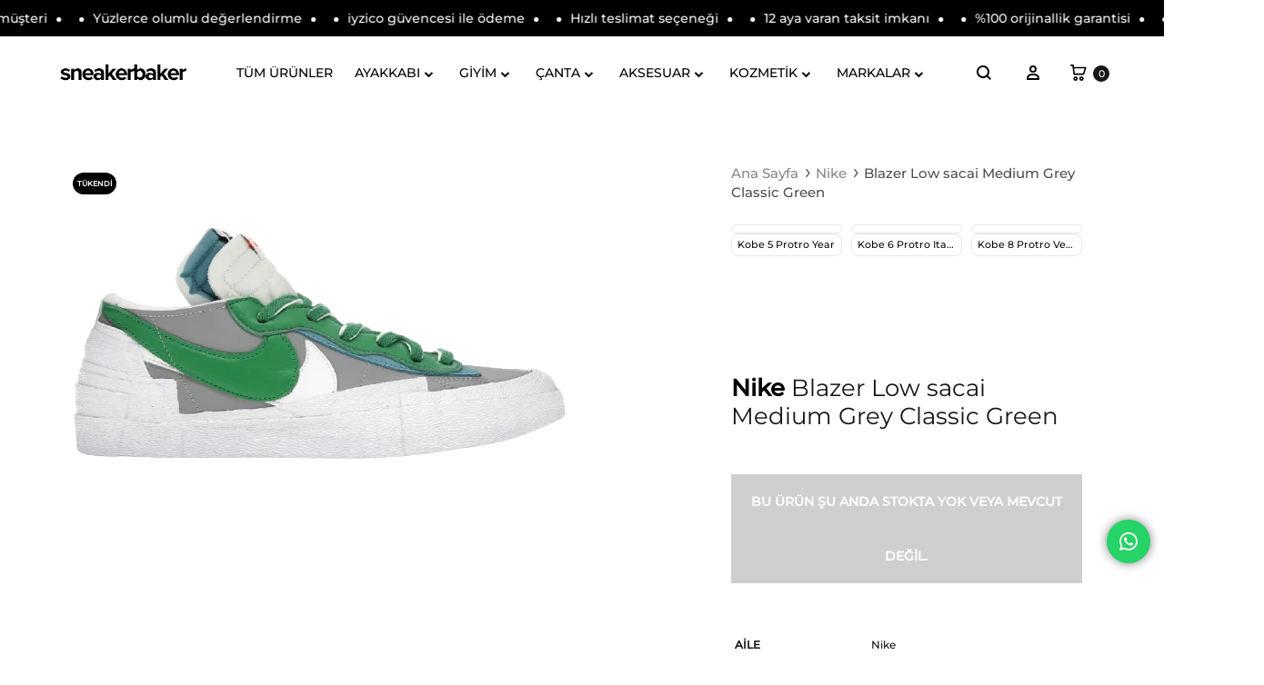

--- FILE ---
content_type: text/html; charset=UTF-8
request_url: https://sneakerbaker.com/urun/nike-blazer-low-sacai-medium-grey-classic-green/
body_size: 95464
content:
<!doctype html>
<html lang="tr">
<head>
	
		<!-- Twitter conversion tracking base code -->
	<script>
	!function(e,t,n,s,u,a){e.twq||(s=e.twq=function(){s.exe?s.exe.apply(s,arguments):s.queue.push(arguments);
	},s.version='1.1',s.queue=[],u=t.createElement(n),u.async=!0,u.src='https://static.ads-twitter.com/uwt.js',
	a=t.getElementsByTagName(n)[0],a.parentNode.insertBefore(u,a))}(window,document,'script');
	twq('config','on847');
	</script>
	<!-- End Twitter conversion tracking base code -->
	
	
	<meta name="facebook-domain-verification" content="9lcc6o7nthpqt9eeesh41ibi04c1d3" />

	<meta charset="UTF-8">
	<meta name="viewport" content="width=device-width, initial-scale=1">
	<link rel="profile" href="https://gmpg.org/xfn/11">

	<meta name="yandex-verification" content="717842a09b150cc4" />
	
	<title>Nike Blazer Low sacai Medium Grey Classic Green - DD1877-001</title>

<!-- Google Tag Manager for WordPress by gtm4wp.com -->
<script data-cfasync="false" data-pagespeed-no-defer>
	var gtm4wp_datalayer_name = "dataLayer";
	var dataLayer = dataLayer || [];
	const gtm4wp_use_sku_instead = 0;
	const gtm4wp_currency = 'TRY';
	const gtm4wp_product_per_impression = 15;
	const gtm4wp_clear_ecommerce = false;
	const gtm4wp_datalayer_max_timeout = 2000;
</script>
<!-- End Google Tag Manager for WordPress by gtm4wp.com --><link rel="preload" href="https://sneakerbaker.com/wp-content/themes/konte/fonts/functionpro-light-webfont.woff2" as="font" type="font/woff2" crossorigin><link rel="preload" href="https://sneakerbaker.com/wp-content/themes/konte/fonts/functionpro-book-webfont.woff2" as="font" type="font/woff2" crossorigin><link rel="preload" href="https://sneakerbaker.com/wp-content/themes/konte/fonts/functionpro-medium-webfont.woff2" as="font" type="font/woff2" crossorigin><link rel="preload" href="https://sneakerbaker.com/wp-content/themes/konte/fonts/functionpro-demi-webfont.woff2" as="font" type="font/woff2" crossorigin><link rel="preload" href="https://sneakerbaker.com/wp-content/themes/konte/fonts/functionpro-bold-webfont.woff2" as="font" type="font/woff2" crossorigin><script>window._wca = window._wca || [];</script>
<script type='application/javascript'  id='pys-version-script'>console.log('PixelYourSite Free version 11.1.5.2');</script>
<meta name="description" content="Nike Blazer Low sacai Medium Grey Classic Green - DD1877-001 Sneaker Baker&#039;da. Nike modelleri bir çok renk seçeneği ile Sneaker Baker&#039;da. Orijinallik güvencesi, 7/24 müşteri desteği, tüm siparişlerinizde ücretsiz kargo. Nike Blazer Low sacai Orta Gri Klasik Yeşil, Klasik Yeşil, turkuaz ve beyaz yüzeylere sahip Orta Gri deri üst kısma sahiptir. Tasarım, çift dil ve topuğun etrafında toplanan yığılmış beyaz taban ile tamamlanır. Nike Blazer Low sacai Medium Grey Classic Green, Haziran 2021&#039;de piyasaya çıktı ve 120$&#039;a satıldı.">
<meta name="thumbnail" content="https://sneakerbaker.com/wp-content/uploads/2021/08/Nike-Blazer-Low-sacai-Medium-Grey-Classic-Green-.png">
<meta name="robots" content="index, follow, max-snippet:-1, max-image-preview:large, max-video-preview:-1">
<link rel="canonical" href="https://sneakerbaker.com/urun/nike-blazer-low-sacai-medium-grey-classic-green/">
<meta property="og:url" content="https://sneakerbaker.com/urun/nike-blazer-low-sacai-medium-grey-classic-green/">
<meta property="og:site_name" content="Sneaker Baker">
<meta property="og:locale" content="tr_TR">
<meta property="og:type" content="product">
<meta property="article:author" content="https://www.facebook.com/Sneaker-Baker-109128941464940">
<meta property="article:publisher" content="https://www.facebook.com/Sneaker-Baker-109128941464940">
<meta property="og:title" content="Nike Blazer Low sacai Medium Grey Classic Green - DD1877-001">
<meta property="og:description" content="Nike Blazer Low sacai Medium Grey Classic Green - DD1877-001 Sneaker Baker&#039;da. Nike modelleri bir çok renk seçeneği ile Sneaker Baker&#039;da. Orijinallik güvencesi, 7/24 müşteri desteği, tüm siparişlerinizde ücretsiz kargo. Nike Blazer Low sacai Orta Gri Klasik Yeşil, Klasik Yeşil, turkuaz ve beyaz yüzeylere sahip Orta Gri deri üst kısma sahiptir. Tasarım, çift dil ve topuğun etrafında toplanan yığılmış beyaz taban ile tamamlanır. Nike Blazer Low sacai Medium Grey Classic Green, Haziran 2021&#039;de piyasaya çıktı ve 120$&#039;a satıldı.">
<meta property="og:image" content="https://sneakerbaker.com/wp-content/uploads/2021/08/Nike-Blazer-Low-sacai-Medium-Grey-Classic-Green-.png">
<meta property="og:image:secure_url" content="https://sneakerbaker.com/wp-content/uploads/2021/08/Nike-Blazer-Low-sacai-Medium-Grey-Classic-Green-.png">
<meta property="og:image:width" content="591">
<meta property="og:image:height" content="422">
<meta name="twitter:card" content="summary">
<meta name="twitter:site" content="@sneakerbakercom">
<meta name="twitter:creator" content="@sneakerbakercom">
<meta name="twitter:title" content="Nike Blazer Low sacai Medium Grey Classic Green - DD1877-001">
<meta name="twitter:description" content="Nike Blazer Low sacai Medium Grey Classic Green - DD1877-001 Sneaker Baker&#039;da. Nike modelleri bir çok renk seçeneği ile Sneaker Baker&#039;da. Orijinallik güvencesi, 7/24 müşteri desteği, tüm siparişlerinizde ücretsiz kargo. Nike Blazer Low sacai Orta Gri Klasik Yeşil, Klasik Yeşil, turkuaz ve beyaz yüzeylere sahip Orta Gri deri üst kısma sahiptir. Tasarım, çift dil ve topuğun etrafında toplanan yığılmış beyaz taban ile tamamlanır. Nike Blazer Low sacai Medium Grey Classic Green, Haziran 2021&#039;de piyasaya çıktı ve 120$&#039;a satıldı.">
<meta name="twitter:image" content="https://sneakerbaker.com/wp-content/uploads/2021/08/Nike-Blazer-Low-sacai-Medium-Grey-Classic-Green-.png">
<link rel='dns-prefetch' href='//omnisnippet1.com' />
<link rel='dns-prefetch' href='//cdn.jsdelivr.net' />
<link rel='dns-prefetch' href='//stats.wp.com' />
<link rel='dns-prefetch' href='//www.googletagmanager.com' />
<link rel="alternate" type="application/rss+xml" title="Sneaker Baker &raquo; akışı" href="https://sneakerbaker.com/feed/" />
<link rel="alternate" type="application/rss+xml" title="Sneaker Baker &raquo; yorum akışı" href="https://sneakerbaker.com/comments/feed/" />
<link rel="alternate" type="application/rss+xml" title="Sneaker Baker &raquo; Nike Blazer Low sacai Medium Grey Classic Green yorum akışı" href="https://sneakerbaker.com/urun/nike-blazer-low-sacai-medium-grey-classic-green/feed/" />
<link rel="alternate" title="oEmbed (JSON)" type="application/json+oembed" href="https://sneakerbaker.com/wp-json/oembed/1.0/embed?url=https%3A%2F%2Fsneakerbaker.com%2Furun%2Fnike-blazer-low-sacai-medium-grey-classic-green%2F" />
<link rel="alternate" title="oEmbed (XML)" type="text/xml+oembed" href="https://sneakerbaker.com/wp-json/oembed/1.0/embed?url=https%3A%2F%2Fsneakerbaker.com%2Furun%2Fnike-blazer-low-sacai-medium-grey-classic-green%2F&#038;format=xml" />
<style id='wp-img-auto-sizes-contain-inline-css' type='text/css'>
img:is([sizes=auto i],[sizes^="auto," i]){contain-intrinsic-size:3000px 1500px}
/*# sourceURL=wp-img-auto-sizes-contain-inline-css */
</style>
<link rel='stylesheet' id='omnisend-woocommerce-checkout-block-checkout-newsletter-subscription-block-css' href='https://sneakerbaker.com/wp-content/plugins/omnisend-connect/includes/blocks/build/omnisend-checkout-block.css?ver=0.1.1' type='text/css' media='all' />
<link rel='stylesheet' id='ht_ctc_main_css-css' href='https://sneakerbaker.com/wp-content/plugins/click-to-chat-for-whatsapp/new/inc/assets/css/main.css?ver=4.35' type='text/css' media='all' />
<style id='wp-emoji-styles-inline-css' type='text/css'>

	img.wp-smiley, img.emoji {
		display: inline !important;
		border: none !important;
		box-shadow: none !important;
		height: 1em !important;
		width: 1em !important;
		margin: 0 0.07em !important;
		vertical-align: -0.1em !important;
		background: none !important;
		padding: 0 !important;
	}
/*# sourceURL=wp-emoji-styles-inline-css */
</style>
<link rel='stylesheet' id='wp-block-library-css' href='https://sneakerbaker.com/wp-includes/css/dist/block-library/style.min.css?ver=6.9' type='text/css' media='all' />
<style id='wp-block-library-theme-inline-css' type='text/css'>
.wp-block-audio :where(figcaption){color:#555;font-size:13px;text-align:center}.is-dark-theme .wp-block-audio :where(figcaption){color:#ffffffa6}.wp-block-audio{margin:0 0 1em}.wp-block-code{border:1px solid #ccc;border-radius:4px;font-family:Menlo,Consolas,monaco,monospace;padding:.8em 1em}.wp-block-embed :where(figcaption){color:#555;font-size:13px;text-align:center}.is-dark-theme .wp-block-embed :where(figcaption){color:#ffffffa6}.wp-block-embed{margin:0 0 1em}.blocks-gallery-caption{color:#555;font-size:13px;text-align:center}.is-dark-theme .blocks-gallery-caption{color:#ffffffa6}:root :where(.wp-block-image figcaption){color:#555;font-size:13px;text-align:center}.is-dark-theme :root :where(.wp-block-image figcaption){color:#ffffffa6}.wp-block-image{margin:0 0 1em}.wp-block-pullquote{border-bottom:4px solid;border-top:4px solid;color:currentColor;margin-bottom:1.75em}.wp-block-pullquote :where(cite),.wp-block-pullquote :where(footer),.wp-block-pullquote__citation{color:currentColor;font-size:.8125em;font-style:normal;text-transform:uppercase}.wp-block-quote{border-left:.25em solid;margin:0 0 1.75em;padding-left:1em}.wp-block-quote cite,.wp-block-quote footer{color:currentColor;font-size:.8125em;font-style:normal;position:relative}.wp-block-quote:where(.has-text-align-right){border-left:none;border-right:.25em solid;padding-left:0;padding-right:1em}.wp-block-quote:where(.has-text-align-center){border:none;padding-left:0}.wp-block-quote.is-large,.wp-block-quote.is-style-large,.wp-block-quote:where(.is-style-plain){border:none}.wp-block-search .wp-block-search__label{font-weight:700}.wp-block-search__button{border:1px solid #ccc;padding:.375em .625em}:where(.wp-block-group.has-background){padding:1.25em 2.375em}.wp-block-separator.has-css-opacity{opacity:.4}.wp-block-separator{border:none;border-bottom:2px solid;margin-left:auto;margin-right:auto}.wp-block-separator.has-alpha-channel-opacity{opacity:1}.wp-block-separator:not(.is-style-wide):not(.is-style-dots){width:100px}.wp-block-separator.has-background:not(.is-style-dots){border-bottom:none;height:1px}.wp-block-separator.has-background:not(.is-style-wide):not(.is-style-dots){height:2px}.wp-block-table{margin:0 0 1em}.wp-block-table td,.wp-block-table th{word-break:normal}.wp-block-table :where(figcaption){color:#555;font-size:13px;text-align:center}.is-dark-theme .wp-block-table :where(figcaption){color:#ffffffa6}.wp-block-video :where(figcaption){color:#555;font-size:13px;text-align:center}.is-dark-theme .wp-block-video :where(figcaption){color:#ffffffa6}.wp-block-video{margin:0 0 1em}:root :where(.wp-block-template-part.has-background){margin-bottom:0;margin-top:0;padding:1.25em 2.375em}
/*# sourceURL=/wp-includes/css/dist/block-library/theme.min.css */
</style>
<style id='classic-theme-styles-inline-css' type='text/css'>
/*! This file is auto-generated */
.wp-block-button__link{color:#fff;background-color:#32373c;border-radius:9999px;box-shadow:none;text-decoration:none;padding:calc(.667em + 2px) calc(1.333em + 2px);font-size:1.125em}.wp-block-file__button{background:#32373c;color:#fff;text-decoration:none}
/*# sourceURL=/wp-includes/css/classic-themes.min.css */
</style>
<link rel='stylesheet' id='mediaelement-css' href='https://sneakerbaker.com/wp-includes/js/mediaelement/mediaelementplayer-legacy.min.css?ver=4.2.17' type='text/css' media='all' />
<link rel='stylesheet' id='wp-mediaelement-css' href='https://sneakerbaker.com/wp-includes/js/mediaelement/wp-mediaelement.min.css?ver=6.9' type='text/css' media='all' />
<style id='jetpack-sharing-buttons-style-inline-css' type='text/css'>
.jetpack-sharing-buttons__services-list{display:flex;flex-direction:row;flex-wrap:wrap;gap:0;list-style-type:none;margin:5px;padding:0}.jetpack-sharing-buttons__services-list.has-small-icon-size{font-size:12px}.jetpack-sharing-buttons__services-list.has-normal-icon-size{font-size:16px}.jetpack-sharing-buttons__services-list.has-large-icon-size{font-size:24px}.jetpack-sharing-buttons__services-list.has-huge-icon-size{font-size:36px}@media print{.jetpack-sharing-buttons__services-list{display:none!important}}.editor-styles-wrapper .wp-block-jetpack-sharing-buttons{gap:0;padding-inline-start:0}ul.jetpack-sharing-buttons__services-list.has-background{padding:1.25em 2.375em}
/*# sourceURL=https://sneakerbaker.com/wp-content/plugins/jetpack/_inc/blocks/sharing-buttons/view.css */
</style>
<style id='global-styles-inline-css' type='text/css'>
:root{--wp--preset--aspect-ratio--square: 1;--wp--preset--aspect-ratio--4-3: 4/3;--wp--preset--aspect-ratio--3-4: 3/4;--wp--preset--aspect-ratio--3-2: 3/2;--wp--preset--aspect-ratio--2-3: 2/3;--wp--preset--aspect-ratio--16-9: 16/9;--wp--preset--aspect-ratio--9-16: 9/16;--wp--preset--color--black: #000000;--wp--preset--color--cyan-bluish-gray: #abb8c3;--wp--preset--color--white: #ffffff;--wp--preset--color--pale-pink: #f78da7;--wp--preset--color--vivid-red: #cf2e2e;--wp--preset--color--luminous-vivid-orange: #ff6900;--wp--preset--color--luminous-vivid-amber: #fcb900;--wp--preset--color--light-green-cyan: #7bdcb5;--wp--preset--color--vivid-green-cyan: #00d084;--wp--preset--color--pale-cyan-blue: #8ed1fc;--wp--preset--color--vivid-cyan-blue: #0693e3;--wp--preset--color--vivid-purple: #9b51e0;--wp--preset--gradient--vivid-cyan-blue-to-vivid-purple: linear-gradient(135deg,rgb(6,147,227) 0%,rgb(155,81,224) 100%);--wp--preset--gradient--light-green-cyan-to-vivid-green-cyan: linear-gradient(135deg,rgb(122,220,180) 0%,rgb(0,208,130) 100%);--wp--preset--gradient--luminous-vivid-amber-to-luminous-vivid-orange: linear-gradient(135deg,rgb(252,185,0) 0%,rgb(255,105,0) 100%);--wp--preset--gradient--luminous-vivid-orange-to-vivid-red: linear-gradient(135deg,rgb(255,105,0) 0%,rgb(207,46,46) 100%);--wp--preset--gradient--very-light-gray-to-cyan-bluish-gray: linear-gradient(135deg,rgb(238,238,238) 0%,rgb(169,184,195) 100%);--wp--preset--gradient--cool-to-warm-spectrum: linear-gradient(135deg,rgb(74,234,220) 0%,rgb(151,120,209) 20%,rgb(207,42,186) 40%,rgb(238,44,130) 60%,rgb(251,105,98) 80%,rgb(254,248,76) 100%);--wp--preset--gradient--blush-light-purple: linear-gradient(135deg,rgb(255,206,236) 0%,rgb(152,150,240) 100%);--wp--preset--gradient--blush-bordeaux: linear-gradient(135deg,rgb(254,205,165) 0%,rgb(254,45,45) 50%,rgb(107,0,62) 100%);--wp--preset--gradient--luminous-dusk: linear-gradient(135deg,rgb(255,203,112) 0%,rgb(199,81,192) 50%,rgb(65,88,208) 100%);--wp--preset--gradient--pale-ocean: linear-gradient(135deg,rgb(255,245,203) 0%,rgb(182,227,212) 50%,rgb(51,167,181) 100%);--wp--preset--gradient--electric-grass: linear-gradient(135deg,rgb(202,248,128) 0%,rgb(113,206,126) 100%);--wp--preset--gradient--midnight: linear-gradient(135deg,rgb(2,3,129) 0%,rgb(40,116,252) 100%);--wp--preset--font-size--small: 12px;--wp--preset--font-size--medium: 24px;--wp--preset--font-size--large: 40px;--wp--preset--font-size--x-large: 42px;--wp--preset--font-size--normal: 18px;--wp--preset--font-size--huge: 64px;--wp--preset--spacing--20: 0.44rem;--wp--preset--spacing--30: 0.67rem;--wp--preset--spacing--40: 1rem;--wp--preset--spacing--50: 1.5rem;--wp--preset--spacing--60: 2.25rem;--wp--preset--spacing--70: 3.38rem;--wp--preset--spacing--80: 5.06rem;--wp--preset--shadow--natural: 6px 6px 9px rgba(0, 0, 0, 0.2);--wp--preset--shadow--deep: 12px 12px 50px rgba(0, 0, 0, 0.4);--wp--preset--shadow--sharp: 6px 6px 0px rgba(0, 0, 0, 0.2);--wp--preset--shadow--outlined: 6px 6px 0px -3px rgb(255, 255, 255), 6px 6px rgb(0, 0, 0);--wp--preset--shadow--crisp: 6px 6px 0px rgb(0, 0, 0);}:where(.is-layout-flex){gap: 0.5em;}:where(.is-layout-grid){gap: 0.5em;}body .is-layout-flex{display: flex;}.is-layout-flex{flex-wrap: wrap;align-items: center;}.is-layout-flex > :is(*, div){margin: 0;}body .is-layout-grid{display: grid;}.is-layout-grid > :is(*, div){margin: 0;}:where(.wp-block-columns.is-layout-flex){gap: 2em;}:where(.wp-block-columns.is-layout-grid){gap: 2em;}:where(.wp-block-post-template.is-layout-flex){gap: 1.25em;}:where(.wp-block-post-template.is-layout-grid){gap: 1.25em;}.has-black-color{color: var(--wp--preset--color--black) !important;}.has-cyan-bluish-gray-color{color: var(--wp--preset--color--cyan-bluish-gray) !important;}.has-white-color{color: var(--wp--preset--color--white) !important;}.has-pale-pink-color{color: var(--wp--preset--color--pale-pink) !important;}.has-vivid-red-color{color: var(--wp--preset--color--vivid-red) !important;}.has-luminous-vivid-orange-color{color: var(--wp--preset--color--luminous-vivid-orange) !important;}.has-luminous-vivid-amber-color{color: var(--wp--preset--color--luminous-vivid-amber) !important;}.has-light-green-cyan-color{color: var(--wp--preset--color--light-green-cyan) !important;}.has-vivid-green-cyan-color{color: var(--wp--preset--color--vivid-green-cyan) !important;}.has-pale-cyan-blue-color{color: var(--wp--preset--color--pale-cyan-blue) !important;}.has-vivid-cyan-blue-color{color: var(--wp--preset--color--vivid-cyan-blue) !important;}.has-vivid-purple-color{color: var(--wp--preset--color--vivid-purple) !important;}.has-black-background-color{background-color: var(--wp--preset--color--black) !important;}.has-cyan-bluish-gray-background-color{background-color: var(--wp--preset--color--cyan-bluish-gray) !important;}.has-white-background-color{background-color: var(--wp--preset--color--white) !important;}.has-pale-pink-background-color{background-color: var(--wp--preset--color--pale-pink) !important;}.has-vivid-red-background-color{background-color: var(--wp--preset--color--vivid-red) !important;}.has-luminous-vivid-orange-background-color{background-color: var(--wp--preset--color--luminous-vivid-orange) !important;}.has-luminous-vivid-amber-background-color{background-color: var(--wp--preset--color--luminous-vivid-amber) !important;}.has-light-green-cyan-background-color{background-color: var(--wp--preset--color--light-green-cyan) !important;}.has-vivid-green-cyan-background-color{background-color: var(--wp--preset--color--vivid-green-cyan) !important;}.has-pale-cyan-blue-background-color{background-color: var(--wp--preset--color--pale-cyan-blue) !important;}.has-vivid-cyan-blue-background-color{background-color: var(--wp--preset--color--vivid-cyan-blue) !important;}.has-vivid-purple-background-color{background-color: var(--wp--preset--color--vivid-purple) !important;}.has-black-border-color{border-color: var(--wp--preset--color--black) !important;}.has-cyan-bluish-gray-border-color{border-color: var(--wp--preset--color--cyan-bluish-gray) !important;}.has-white-border-color{border-color: var(--wp--preset--color--white) !important;}.has-pale-pink-border-color{border-color: var(--wp--preset--color--pale-pink) !important;}.has-vivid-red-border-color{border-color: var(--wp--preset--color--vivid-red) !important;}.has-luminous-vivid-orange-border-color{border-color: var(--wp--preset--color--luminous-vivid-orange) !important;}.has-luminous-vivid-amber-border-color{border-color: var(--wp--preset--color--luminous-vivid-amber) !important;}.has-light-green-cyan-border-color{border-color: var(--wp--preset--color--light-green-cyan) !important;}.has-vivid-green-cyan-border-color{border-color: var(--wp--preset--color--vivid-green-cyan) !important;}.has-pale-cyan-blue-border-color{border-color: var(--wp--preset--color--pale-cyan-blue) !important;}.has-vivid-cyan-blue-border-color{border-color: var(--wp--preset--color--vivid-cyan-blue) !important;}.has-vivid-purple-border-color{border-color: var(--wp--preset--color--vivid-purple) !important;}.has-vivid-cyan-blue-to-vivid-purple-gradient-background{background: var(--wp--preset--gradient--vivid-cyan-blue-to-vivid-purple) !important;}.has-light-green-cyan-to-vivid-green-cyan-gradient-background{background: var(--wp--preset--gradient--light-green-cyan-to-vivid-green-cyan) !important;}.has-luminous-vivid-amber-to-luminous-vivid-orange-gradient-background{background: var(--wp--preset--gradient--luminous-vivid-amber-to-luminous-vivid-orange) !important;}.has-luminous-vivid-orange-to-vivid-red-gradient-background{background: var(--wp--preset--gradient--luminous-vivid-orange-to-vivid-red) !important;}.has-very-light-gray-to-cyan-bluish-gray-gradient-background{background: var(--wp--preset--gradient--very-light-gray-to-cyan-bluish-gray) !important;}.has-cool-to-warm-spectrum-gradient-background{background: var(--wp--preset--gradient--cool-to-warm-spectrum) !important;}.has-blush-light-purple-gradient-background{background: var(--wp--preset--gradient--blush-light-purple) !important;}.has-blush-bordeaux-gradient-background{background: var(--wp--preset--gradient--blush-bordeaux) !important;}.has-luminous-dusk-gradient-background{background: var(--wp--preset--gradient--luminous-dusk) !important;}.has-pale-ocean-gradient-background{background: var(--wp--preset--gradient--pale-ocean) !important;}.has-electric-grass-gradient-background{background: var(--wp--preset--gradient--electric-grass) !important;}.has-midnight-gradient-background{background: var(--wp--preset--gradient--midnight) !important;}.has-small-font-size{font-size: var(--wp--preset--font-size--small) !important;}.has-medium-font-size{font-size: var(--wp--preset--font-size--medium) !important;}.has-large-font-size{font-size: var(--wp--preset--font-size--large) !important;}.has-x-large-font-size{font-size: var(--wp--preset--font-size--x-large) !important;}
:where(.wp-block-post-template.is-layout-flex){gap: 1.25em;}:where(.wp-block-post-template.is-layout-grid){gap: 1.25em;}
:where(.wp-block-term-template.is-layout-flex){gap: 1.25em;}:where(.wp-block-term-template.is-layout-grid){gap: 1.25em;}
:where(.wp-block-columns.is-layout-flex){gap: 2em;}:where(.wp-block-columns.is-layout-grid){gap: 2em;}
:root :where(.wp-block-pullquote){font-size: 1.5em;line-height: 1.6;}
/*# sourceURL=global-styles-inline-css */
</style>
<link rel='stylesheet' id='photoswipe-css' href='https://sneakerbaker.com/wp-content/plugins/woocommerce/assets/css/photoswipe/photoswipe.min.css?ver=10.4.3' type='text/css' media='all' />
<link rel='stylesheet' id='photoswipe-default-skin-css' href='https://sneakerbaker.com/wp-content/plugins/woocommerce/assets/css/photoswipe/default-skin/default-skin.min.css?ver=10.4.3' type='text/css' media='all' />
<style id='woocommerce-inline-inline-css' type='text/css'>
.woocommerce form .form-row .required { visibility: visible; }
/*# sourceURL=woocommerce-inline-inline-css */
</style>
<link rel='stylesheet' id='wc-prl-css-css' href='https://sneakerbaker.com/wp-content/plugins/woocommerce-product-recommendations/assets/css/frontend/woocommerce.css?ver=4.1.0' type='text/css' media='all' />
<link rel='stylesheet' id='brands-styles-css' href='https://sneakerbaker.com/wp-content/plugins/woocommerce/assets/css/brands.css?ver=10.4.3' type='text/css' media='all' />
<link rel='stylesheet' id='dgwt-wcas-style-css' href='https://sneakerbaker.com/wp-content/plugins/ajax-search-for-woocommerce/assets/css/style.min.css?ver=1.32.2' type='text/css' media='all' />
<link rel='stylesheet' id='swiper-css-css' href='https://cdn.jsdelivr.net/npm/swiper@9/swiper-bundle.min.css' type='text/css' media='all' />
<link rel='stylesheet' id='animate-css' href='https://sneakerbaker.com/wp-content/themes/konte/css/animate.css?ver=3.5.2' type='text/css' media='all' />
<link rel='stylesheet' id='font-awesome-css' href='https://sneakerbaker.com/wp-content/plugins/elementor/assets/lib/font-awesome/css/font-awesome.min.css?ver=4.7.0' type='text/css' media='all' />
<style id='font-awesome-inline-css' type='text/css'>
[data-font="FontAwesome"]:before {font-family: 'FontAwesome' !important;content: attr(data-icon) !important;speak: none !important;font-weight: normal !important;font-variant: normal !important;text-transform: none !important;line-height: 1 !important;font-style: normal !important;-webkit-font-smoothing: antialiased !important;-moz-osx-font-smoothing: grayscale !important;}
/*# sourceURL=font-awesome-inline-css */
</style>
<link rel='stylesheet' id='bootstrap-grid-css' href='https://sneakerbaker.com/wp-content/themes/konte/css/bootstrap.css?ver=3.3.7' type='text/css' media='all' />
<link rel='stylesheet' id='konte-css' href='https://sneakerbaker.com/wp-content/themes/konte/style.css?ver=1.0.0' type='text/css' media='all' />
<style id='konte-inline-css' type='text/css'>
.site-header.custom, .custom .header-search.icon .search-field:focus, .custom .header-search.icon .search-field.focused { background-color: #ffffff; }.topbar {height: 50px}.header-main, .header-v10 .site-branding, .header-v10 .header-main .header-right-items { height: 80px; }.header-bottom { height: 50px; }.header-mobile {height: 60px}.logo img {width: 150px;height: 60px;}.logo svg {width: 150px;height: 60px;}.site-footer.custom { background-color: #000000; }
/*# sourceURL=konte-inline-css */
</style>
<link rel='stylesheet' id='select2-css' href='https://sneakerbaker.com/wp-content/plugins/woocommerce/assets/css/select2.css?ver=10.4.3' type='text/css' media='all' />
<link rel='stylesheet' id='yith-ywar-swiper-css' href='https://sneakerbaker.com/wp-content/plugins/yith-woocommerce-advanced-reviews-premium/assets/css/swiper/swiper.css?ver=2.2.0' type='text/css' media='all' />
<link rel='stylesheet' id='yith-ywar-simplebar-css' href='https://sneakerbaker.com/wp-content/plugins/yith-woocommerce-advanced-reviews-premium/assets/css/simplebar/simplebar.css?ver=2.2.0' type='text/css' media='all' />
<link rel='stylesheet' id='yith-ywar-frontend-css' href='https://sneakerbaker.com/wp-content/plugins/yith-woocommerce-advanced-reviews-premium/assets/css/frontend.css?ver=2.2.0' type='text/css' media='all' />
<style id='yith-ywar-frontend-inline-css' type='text/css'>
:root{
--ywar-general-color: rgb(0,0,0);
--ywar-general-hover-icons: #ffffff;
--ywar-stats-background: #f5f5f5;
--ywar-graph-default: #d8d8d8;
--ywar-graph-accent: rgb(0,0,0);
--ywar-graph-percentage: #000000;
--ywar-stars-default: #cdcdcd;
--ywar-stars-accent: #dc9202;
--ywar-avatar-background: #eaeaea;
--ywar-avatar-initials: #acacac;
--ywar-review-border: #dcdcdc;
--ywar-review-shadow: rgba(0, 0, 0, 0.33);
--ywar-review-featured-background-color: #c99a15;
--ywar-review-featured-text-color: #ffffff;
--ywar-review-featured-border-color: #f7c431;
--ywar-review-featured-border-shadow: rgba(247, 196, 49, 0.33);
--ywar-review-staff-background-color: #12a6b1;
--ywar-review-staff-text-color: #ffffff;
--ywar-review-load-more-button-text: #ffffff;
--ywar-review-load-more-button-background: rgb(0,0,0);
--ywar-review-load-more-button-text-hover: rgb(0,0,0);
--ywar-review-load-more-button-background-hover: #dcdcdc;
--ywar-like-background: #f5f5f5;
--ywar-like-background-rated: rgb(0,0,0);
--ywar-like-icon: #000000;
--ywar-like-icon-rated: rgb(0,0,0);
--ywar-submit-button-text: #ffffff;
--ywar-submit-button-background: rgb(0,0,0);
--ywar-submit-button-text-hover: rgb(0,0,0);
--ywar-submit-button-background-hover: #dcdcdc;
}
/*# sourceURL=yith-ywar-frontend-inline-css */
</style>
<link rel='stylesheet' id='konte-child-css' href='https://sneakerbaker.com/wp-content/themes/konte-child/style.css?ver=1767356660' type='text/css' media='all' />
<link rel='stylesheet' id='konte-woocommerce-css' href='https://sneakerbaker.com/wp-content/themes/konte/woocommerce.css?ver=6.9' type='text/css' media='all' />
<style id='konte-woocommerce-inline-css' type='text/css'>
.woocommerce div.product .product_title{font-family: Montserrat;font-size: 26px;line-height: 1.2;}.woocommerce div.product .woocommerce-variation-description, .woocommerce div.product .woocommerce-product-details__short-description, .woocommerce .woocommerce-Tabs-panel--description{font-family: Montserrat;}.woocommerce-products-header .page-title, .woocommerce-products-header.layout-standard .page-title{font-family: Montserrat;font-size: 25px;line-height: 2;}ul.products li.product .woocommerce-loop-product__title a{font-family: Montserrat;font-size: 13px;font-weight: 400;line-height: 1.5;}.woocommerce-badge.onsale {background-color: #3ee590}.woocommerce-badge.new {background-color: #96e45f}.woocommerce-badge.featured {background-color: #ff736c}.woocommerce-badge.sold-out {background-color: #000000}
/*# sourceURL=konte-woocommerce-inline-css */
</style>
<link rel='stylesheet' id='elementor-frontend-css' href='https://sneakerbaker.com/wp-content/plugins/elementor/assets/css/frontend.min.css?ver=3.34.1' type='text/css' media='all' />
<link rel='stylesheet' id='eael-general-css' href='https://sneakerbaker.com/wp-content/plugins/essential-addons-for-elementor-lite/assets/front-end/css/view/general.min.css?ver=6.5.6' type='text/css' media='all' />
<script type="text/template" id="tmpl-variation-template">
	<div class="woocommerce-variation-description">{{{ data.variation.variation_description }}}</div>
	<div class="woocommerce-variation-price">{{{ data.variation.price_html }}}</div>
	<div class="woocommerce-variation-availability">{{{ data.variation.availability_html }}}</div>
</script>
<script type="text/template" id="tmpl-unavailable-variation-template">
	<p role="alert">Maalesef, bu ürün mevcut değil. Lütfen farklı bir kombinasyon seçin.</p>
</script>
<script type="text/javascript" id="jquery-core-js-extra">
/* <![CDATA[ */
var pysFacebookRest = {"restApiUrl":"https://sneakerbaker.com/wp-json/pys-facebook/v1/event","debug":""};
//# sourceURL=jquery-core-js-extra
/* ]]> */
</script>
<script type="text/javascript" src="https://sneakerbaker.com/wp-includes/js/jquery/jquery.min.js?ver=3.7.1" id="jquery-core-js"></script>
<script type="text/javascript" src="https://sneakerbaker.com/wp-includes/js/jquery/jquery-migrate.min.js?ver=3.4.1" id="jquery-migrate-js"></script>
<script type="text/javascript" id="tt4b_ajax_script-js-extra">
/* <![CDATA[ */
var tt4b_script_vars = {"pixel_code":"CA3F5M3C77UCOORA1A70","currency":"TRY","country":"TR","advanced_matching":"1"};
//# sourceURL=tt4b_ajax_script-js-extra
/* ]]> */
</script>
<script type="text/javascript" src="https://sneakerbaker.com/wp-content/plugins/tiktok-for-business/admin/js/ajaxSnippet.js?ver=v1" id="tt4b_ajax_script-js"></script>
<script type="text/javascript" src="https://sneakerbaker.com/wp-content/plugins/woocommerce/assets/js/jquery-blockui/jquery.blockUI.min.js?ver=2.7.0-wc.10.4.3" id="wc-jquery-blockui-js" data-wp-strategy="defer"></script>
<script type="text/javascript" id="wc-add-to-cart-js-extra">
/* <![CDATA[ */
var wc_add_to_cart_params = {"ajax_url":"/wp-admin/admin-ajax.php","wc_ajax_url":"/?wc-ajax=%%endpoint%%","i18n_view_cart":"Sepetim","cart_url":"https://sneakerbaker.com/sepet/","is_cart":"","cart_redirect_after_add":"no"};
//# sourceURL=wc-add-to-cart-js-extra
/* ]]> */
</script>
<script type="text/javascript" src="https://sneakerbaker.com/wp-content/plugins/woocommerce/assets/js/frontend/add-to-cart.min.js?ver=10.4.3" id="wc-add-to-cart-js" defer="defer" data-wp-strategy="defer"></script>
<script type="text/javascript" src="https://sneakerbaker.com/wp-content/plugins/woocommerce/assets/js/flexslider/jquery.flexslider.min.js?ver=2.7.2-wc.10.4.3" id="wc-flexslider-js" defer="defer" data-wp-strategy="defer"></script>
<script type="text/javascript" src="https://sneakerbaker.com/wp-content/plugins/woocommerce/assets/js/photoswipe/photoswipe.min.js?ver=4.1.1-wc.10.4.3" id="wc-photoswipe-js" defer="defer" data-wp-strategy="defer"></script>
<script type="text/javascript" src="https://sneakerbaker.com/wp-content/plugins/woocommerce/assets/js/photoswipe/photoswipe-ui-default.min.js?ver=4.1.1-wc.10.4.3" id="wc-photoswipe-ui-default-js" defer="defer" data-wp-strategy="defer"></script>
<script type="text/javascript" id="wc-single-product-js-extra">
/* <![CDATA[ */
var wc_single_product_params = {"i18n_required_rating_text":"L\u00fctfen bir oy belirleyin","i18n_rating_options":["1/5 y\u0131ld\u0131z","2/5 y\u0131ld\u0131z","3/5 y\u0131ld\u0131z","4/5 y\u0131ld\u0131z","5/5 y\u0131ld\u0131z"],"i18n_product_gallery_trigger_text":"Tam ekran g\u00f6rsel galerisini g\u00f6r\u00fcnt\u00fcleyin","review_rating_required":"yes","flexslider":{"rtl":false,"animation":"slide","smoothHeight":true,"directionNav":false,"controlNav":"thumbnails","slideshow":false,"animationSpeed":500,"animationLoop":false,"allowOneSlide":false},"zoom_enabled":"","zoom_options":[],"photoswipe_enabled":"1","photoswipe_options":{"shareEl":false,"closeOnScroll":false,"history":false,"hideAnimationDuration":400,"showAnimationDuration":400,"captionEl":false,"showHideOpacity":true},"flexslider_enabled":"1"};
//# sourceURL=wc-single-product-js-extra
/* ]]> */
</script>
<script type="text/javascript" src="https://sneakerbaker.com/wp-content/plugins/woocommerce/assets/js/frontend/single-product.min.js?ver=10.4.3" id="wc-single-product-js" defer="defer" data-wp-strategy="defer"></script>
<script type="text/javascript" src="https://sneakerbaker.com/wp-content/plugins/woocommerce/assets/js/js-cookie/js.cookie.min.js?ver=2.1.4-wc.10.4.3" id="wc-js-cookie-js" defer="defer" data-wp-strategy="defer"></script>
<script type="text/javascript" id="woocommerce-js-extra">
/* <![CDATA[ */
var woocommerce_params = {"ajax_url":"/wp-admin/admin-ajax.php","wc_ajax_url":"/?wc-ajax=%%endpoint%%","i18n_password_show":"\u015eifreyi g\u00f6ster","i18n_password_hide":"\u015eifreyi gizle"};
//# sourceURL=woocommerce-js-extra
/* ]]> */
</script>
<script type="text/javascript" src="https://sneakerbaker.com/wp-content/plugins/woocommerce/assets/js/frontend/woocommerce.min.js?ver=10.4.3" id="woocommerce-js" defer="defer" data-wp-strategy="defer"></script>
<script type="text/javascript" src="https://stats.wp.com/s-202604.js" id="woocommerce-analytics-js" defer="defer" data-wp-strategy="defer"></script>
<script type="text/javascript" src="https://sneakerbaker.com/wp-includes/js/underscore.min.js?ver=1.13.7" id="underscore-js"></script>
<script type="text/javascript" id="wp-util-js-extra">
/* <![CDATA[ */
var _wpUtilSettings = {"ajax":{"url":"/wp-admin/admin-ajax.php"}};
//# sourceURL=wp-util-js-extra
/* ]]> */
</script>
<script type="text/javascript" src="https://sneakerbaker.com/wp-includes/js/wp-util.min.js?ver=6.9" id="wp-util-js"></script>
<script type="text/javascript" src="https://sneakerbaker.com/wp-content/plugins/pixelyoursite/dist/scripts/jquery.bind-first-0.2.3.min.js?ver=0.2.3" id="jquery-bind-first-js"></script>
<script type="text/javascript" src="https://sneakerbaker.com/wp-content/plugins/pixelyoursite/dist/scripts/js.cookie-2.1.3.min.js?ver=2.1.3" id="js-cookie-pys-js"></script>
<script type="text/javascript" src="https://sneakerbaker.com/wp-content/plugins/pixelyoursite/dist/scripts/tld.min.js?ver=2.3.1" id="js-tld-js"></script>
<script type="text/javascript" id="pys-js-extra">
/* <![CDATA[ */
var pysOptions = {"staticEvents":{"facebook":{"woo_view_content":[{"delay":0,"type":"static","name":"ViewContent","pixelIds":["718317516766376"],"eventID":"d41d1614-91c2-423c-8880-4b1fbf4a4d8c","params":{"content_ids":["3925"],"content_type":"product_group","content_name":"Nike Blazer Low sacai Medium Grey Classic Green","category_name":"Nike","value":"3729","currency":"TRY","contents":[{"id":"3925","quantity":1}],"product_price":"3729","page_title":"Nike Blazer Low sacai Medium Grey Classic Green","post_type":"product","post_id":3925,"plugin":"PixelYourSite","user_role":"guest","event_url":"sneakerbaker.com/urun/nike-blazer-low-sacai-medium-grey-classic-green/"},"e_id":"woo_view_content","ids":[],"hasTimeWindow":false,"timeWindow":0,"woo_order":"","edd_order":""}],"init_event":[{"delay":0,"type":"static","ajaxFire":false,"name":"PageView","pixelIds":["718317516766376"],"eventID":"d0b8fc57-cea2-488f-9991-9041a59e250a","params":{"page_title":"Nike Blazer Low sacai Medium Grey Classic Green","post_type":"product","post_id":3925,"plugin":"PixelYourSite","user_role":"guest","event_url":"sneakerbaker.com/urun/nike-blazer-low-sacai-medium-grey-classic-green/"},"e_id":"init_event","ids":[],"hasTimeWindow":false,"timeWindow":0,"woo_order":"","edd_order":""}]}},"dynamicEvents":{"automatic_event_form":{"facebook":{"delay":0,"type":"dyn","name":"Form","pixelIds":["718317516766376"],"eventID":"c831d5d9-0889-4b26-8a34-b4ef4ea128a2","params":{"page_title":"Nike Blazer Low sacai Medium Grey Classic Green","post_type":"product","post_id":3925,"plugin":"PixelYourSite","user_role":"guest","event_url":"sneakerbaker.com/urun/nike-blazer-low-sacai-medium-grey-classic-green/"},"e_id":"automatic_event_form","ids":[],"hasTimeWindow":false,"timeWindow":0,"woo_order":"","edd_order":""}},"automatic_event_download":{"facebook":{"delay":0,"type":"dyn","name":"Download","extensions":["","doc","exe","js","pdf","ppt","tgz","zip","xls"],"pixelIds":["718317516766376"],"eventID":"2177f2e6-521b-4500-87bf-afbefd4db888","params":{"page_title":"Nike Blazer Low sacai Medium Grey Classic Green","post_type":"product","post_id":3925,"plugin":"PixelYourSite","user_role":"guest","event_url":"sneakerbaker.com/urun/nike-blazer-low-sacai-medium-grey-classic-green/"},"e_id":"automatic_event_download","ids":[],"hasTimeWindow":false,"timeWindow":0,"woo_order":"","edd_order":""}},"automatic_event_comment":{"facebook":{"delay":0,"type":"dyn","name":"Comment","pixelIds":["718317516766376"],"eventID":"ebd5db8b-b677-4968-b820-bde831507937","params":{"page_title":"Nike Blazer Low sacai Medium Grey Classic Green","post_type":"product","post_id":3925,"plugin":"PixelYourSite","user_role":"guest","event_url":"sneakerbaker.com/urun/nike-blazer-low-sacai-medium-grey-classic-green/"},"e_id":"automatic_event_comment","ids":[],"hasTimeWindow":false,"timeWindow":0,"woo_order":"","edd_order":""}},"automatic_event_scroll":{"facebook":{"delay":0,"type":"dyn","name":"PageScroll","scroll_percent":30,"pixelIds":["718317516766376"],"eventID":"2c6e50cd-b16c-417e-bfe2-3fda6b48e676","params":{"page_title":"Nike Blazer Low sacai Medium Grey Classic Green","post_type":"product","post_id":3925,"plugin":"PixelYourSite","user_role":"guest","event_url":"sneakerbaker.com/urun/nike-blazer-low-sacai-medium-grey-classic-green/"},"e_id":"automatic_event_scroll","ids":[],"hasTimeWindow":false,"timeWindow":0,"woo_order":"","edd_order":""}},"automatic_event_time_on_page":{"facebook":{"delay":0,"type":"dyn","name":"TimeOnPage","time_on_page":30,"pixelIds":["718317516766376"],"eventID":"94deffe4-1672-4f3b-ab1a-b6fecaacd086","params":{"page_title":"Nike Blazer Low sacai Medium Grey Classic Green","post_type":"product","post_id":3925,"plugin":"PixelYourSite","user_role":"guest","event_url":"sneakerbaker.com/urun/nike-blazer-low-sacai-medium-grey-classic-green/"},"e_id":"automatic_event_time_on_page","ids":[],"hasTimeWindow":false,"timeWindow":0,"woo_order":"","edd_order":""}}},"triggerEvents":[],"triggerEventTypes":[],"facebook":{"pixelIds":["718317516766376"],"advancedMatching":[],"advancedMatchingEnabled":true,"removeMetadata":false,"wooVariableAsSimple":false,"serverApiEnabled":true,"wooCRSendFromServer":false,"send_external_id":null,"enabled_medical":false,"do_not_track_medical_param":["event_url","post_title","page_title","landing_page","content_name","categories","category_name","tags"],"meta_ldu":false},"debug":"","siteUrl":"https://sneakerbaker.com","ajaxUrl":"https://sneakerbaker.com/wp-admin/admin-ajax.php","ajax_event":"fa3e993d61","enable_remove_download_url_param":"1","cookie_duration":"7","last_visit_duration":"60","enable_success_send_form":"","ajaxForServerEvent":"1","ajaxForServerStaticEvent":"1","useSendBeacon":"1","send_external_id":"1","external_id_expire":"180","track_cookie_for_subdomains":"1","google_consent_mode":"1","gdpr":{"ajax_enabled":false,"all_disabled_by_api":false,"facebook_disabled_by_api":false,"analytics_disabled_by_api":false,"google_ads_disabled_by_api":false,"pinterest_disabled_by_api":false,"bing_disabled_by_api":false,"reddit_disabled_by_api":false,"externalID_disabled_by_api":false,"facebook_prior_consent_enabled":true,"analytics_prior_consent_enabled":true,"google_ads_prior_consent_enabled":null,"pinterest_prior_consent_enabled":true,"bing_prior_consent_enabled":true,"cookiebot_integration_enabled":false,"cookiebot_facebook_consent_category":"marketing","cookiebot_analytics_consent_category":"statistics","cookiebot_tiktok_consent_category":"marketing","cookiebot_google_ads_consent_category":"marketing","cookiebot_pinterest_consent_category":"marketing","cookiebot_bing_consent_category":"marketing","consent_magic_integration_enabled":false,"real_cookie_banner_integration_enabled":false,"cookie_notice_integration_enabled":false,"cookie_law_info_integration_enabled":false,"analytics_storage":{"enabled":true,"value":"granted","filter":false},"ad_storage":{"enabled":true,"value":"granted","filter":false},"ad_user_data":{"enabled":true,"value":"granted","filter":false},"ad_personalization":{"enabled":true,"value":"granted","filter":false}},"cookie":{"disabled_all_cookie":false,"disabled_start_session_cookie":false,"disabled_advanced_form_data_cookie":false,"disabled_landing_page_cookie":false,"disabled_first_visit_cookie":false,"disabled_trafficsource_cookie":false,"disabled_utmTerms_cookie":false,"disabled_utmId_cookie":false},"tracking_analytics":{"TrafficSource":"direct","TrafficLanding":"undefined","TrafficUtms":[],"TrafficUtmsId":[]},"GATags":{"ga_datalayer_type":"default","ga_datalayer_name":"dataLayerPYS"},"woo":{"enabled":true,"enabled_save_data_to_orders":true,"addToCartOnButtonEnabled":true,"addToCartOnButtonValueEnabled":true,"addToCartOnButtonValueOption":"price","singleProductId":3925,"removeFromCartSelector":"form.woocommerce-cart-form .remove","addToCartCatchMethod":"add_cart_hook","is_order_received_page":false,"containOrderId":false},"edd":{"enabled":false},"cache_bypass":"1768818153"};
//# sourceURL=pys-js-extra
/* ]]> */
</script>
<script type="text/javascript" src="https://sneakerbaker.com/wp-content/plugins/pixelyoursite/dist/scripts/public.js?ver=11.1.5.2" id="pys-js"></script>
<script type="text/javascript" src="https://sneakerbaker.com/wp-content/plugins/woocommerce/assets/js/select2/select2.full.min.js?ver=4.0.3-wc.10.4.3" id="wc-select2-js" defer="defer" data-wp-strategy="defer"></script>
<script type="text/javascript" id="wc-add-to-cart-variation-js-extra">
/* <![CDATA[ */
var wc_add_to_cart_variation_params = {"wc_ajax_url":"/?wc-ajax=%%endpoint%%","i18n_no_matching_variations_text":"Maalesef, se\u00e7iminizle e\u015fle\u015fen \u00fcr\u00fcn bulunmuyor. L\u00fctfen farkl\u0131 bir kombinasyon se\u00e7in.","i18n_make_a_selection_text":"L\u00fctfen sepetinize bu \u00fcr\u00fcn\u00fc eklemeden \u00f6nce baz\u0131 \u00fcr\u00fcn se\u00e7eneklerini belirleyin.","i18n_unavailable_text":"Maalesef, bu \u00fcr\u00fcn mevcut de\u011fil. L\u00fctfen farkl\u0131 bir kombinasyon se\u00e7in.","i18n_reset_alert_text":"Se\u00e7iminiz s\u0131f\u0131rland\u0131. L\u00fctfen sepetinize bu \u00fcr\u00fcn\u00fc eklemeden \u00f6nce baz\u0131 \u00fcr\u00fcn se\u00e7eneklerini belirleyin."};
//# sourceURL=wc-add-to-cart-variation-js-extra
/* ]]> */
</script>
<script type="text/javascript" src="https://sneakerbaker.com/wp-content/plugins/woocommerce/assets/js/frontend/add-to-cart-variation.min.js?ver=10.4.3" id="wc-add-to-cart-variation-js" defer="defer" data-wp-strategy="defer"></script>
<link rel="https://api.w.org/" href="https://sneakerbaker.com/wp-json/" /><link rel="alternate" title="JSON" type="application/json" href="https://sneakerbaker.com/wp-json/wp/v2/product/3925" /><link rel="EditURI" type="application/rsd+xml" title="RSD" href="https://sneakerbaker.com/xmlrpc.php?rsd" />
<link rel='shortlink' href='https://sneakerbaker.com/?p=3925' />
<meta name="generator" content="Site Kit by Google 1.170.0" />				<meta name="omnisend-site-verification" content="65cea14bb55a7a6d39edeca2"/>
					<style>img#wpstats{display:none}</style>
		
<!-- Google Tag Manager for WordPress by gtm4wp.com -->
<!-- GTM Container placement set to automatic -->
<script data-cfasync="false" data-pagespeed-no-defer>
	var dataLayer_content = {"pagePostType":"product","pagePostType2":"single-product","pagePostAuthor":"sneakerbaker","productRatingCounts":[],"productAverageRating":0,"productReviewCount":0,"productType":"variable","productIsVariable":1};
	dataLayer.push( dataLayer_content );
</script>
<script data-cfasync="false" data-pagespeed-no-defer>
(function(w,d,s,l,i){w[l]=w[l]||[];w[l].push({'gtm.start':
new Date().getTime(),event:'gtm.js'});var f=d.getElementsByTagName(s)[0],
j=d.createElement(s),dl=l!='dataLayer'?'&l='+l:'';j.async=true;j.src=
'//www.googletagmanager.com/gtm.js?id='+i+dl;f.parentNode.insertBefore(j,f);
})(window,document,'script','dataLayer','GTM-NWF9CNN');
</script>
<!-- End Google Tag Manager for WordPress by gtm4wp.com -->		<style>
			.dgwt-wcas-ico-magnifier,.dgwt-wcas-ico-magnifier-handler{max-width:20px}.dgwt-wcas-search-wrapp .dgwt-wcas-sf-wrapp input[type=search].dgwt-wcas-search-input,.dgwt-wcas-search-wrapp .dgwt-wcas-sf-wrapp input[type=search].dgwt-wcas-search-input:hover,.dgwt-wcas-search-wrapp .dgwt-wcas-sf-wrapp input[type=search].dgwt-wcas-search-input:focus{background-color:#fff;color:#0f0f0f;border-color:#0f0f0f}.dgwt-wcas-sf-wrapp input[type=search].dgwt-wcas-search-input::placeholder{color:#0f0f0f;opacity:.3}.dgwt-wcas-sf-wrapp input[type=search].dgwt-wcas-search-input::-webkit-input-placeholder{color:#0f0f0f;opacity:.3}.dgwt-wcas-sf-wrapp input[type=search].dgwt-wcas-search-input:-moz-placeholder{color:#0f0f0f;opacity:.3}.dgwt-wcas-sf-wrapp input[type=search].dgwt-wcas-search-input::-moz-placeholder{color:#0f0f0f;opacity:.3}.dgwt-wcas-sf-wrapp input[type=search].dgwt-wcas-search-input:-ms-input-placeholder{color:#0f0f0f}.dgwt-wcas-no-submit.dgwt-wcas-search-wrapp .dgwt-wcas-ico-magnifier path,.dgwt-wcas-search-wrapp .dgwt-wcas-close path{fill:#0f0f0f}.dgwt-wcas-loader-circular-path{stroke:#0f0f0f}.dgwt-wcas-preloader{opacity:.6}.dgwt-wcas-search-wrapp .dgwt-wcas-sf-wrapp .dgwt-wcas-search-submit::before{}.dgwt-wcas-search-wrapp .dgwt-wcas-sf-wrapp .dgwt-wcas-search-submit:hover::before,.dgwt-wcas-search-wrapp .dgwt-wcas-sf-wrapp .dgwt-wcas-search-submit:focus::before{}.dgwt-wcas-search-wrapp .dgwt-wcas-sf-wrapp .dgwt-wcas-search-submit,.dgwt-wcas-om-bar .dgwt-wcas-om-return{color:#0a0a0a}.dgwt-wcas-search-wrapp .dgwt-wcas-ico-magnifier,.dgwt-wcas-search-wrapp .dgwt-wcas-sf-wrapp .dgwt-wcas-search-submit svg path,.dgwt-wcas-om-bar .dgwt-wcas-om-return svg path{fill:#0a0a0a}		</style>
		    <script>
    (function() {
        const gallery = document.querySelector('.woocommerce-product-gallery');
        if (!gallery) return;

        const img = gallery.querySelector('img');
        if (!img) return;

        const tempImg = new Image();
        tempImg.src = img.src;

        tempImg.onload = function () {
            const ratio = tempImg.height / tempImg.width;
            const width = gallery.offsetWidth;
            const height = width * ratio;

            gallery.style.minHeight = height + 'px';
        };
    })();
    </script>
    	<noscript><style>.woocommerce-product-gallery{ opacity: 1 !important; }</style></noscript>
	<meta name="generator" content="Elementor 3.34.1; features: additional_custom_breakpoints; settings: css_print_method-external, google_font-enabled, font_display-auto">
			<style>
				.e-con.e-parent:nth-of-type(n+4):not(.e-lazyloaded):not(.e-no-lazyload),
				.e-con.e-parent:nth-of-type(n+4):not(.e-lazyloaded):not(.e-no-lazyload) * {
					background-image: none !important;
				}
				@media screen and (max-height: 1024px) {
					.e-con.e-parent:nth-of-type(n+3):not(.e-lazyloaded):not(.e-no-lazyload),
					.e-con.e-parent:nth-of-type(n+3):not(.e-lazyloaded):not(.e-no-lazyload) * {
						background-image: none !important;
					}
				}
				@media screen and (max-height: 640px) {
					.e-con.e-parent:nth-of-type(n+2):not(.e-lazyloaded):not(.e-no-lazyload),
					.e-con.e-parent:nth-of-type(n+2):not(.e-lazyloaded):not(.e-no-lazyload) * {
						background-image: none !important;
					}
				}
			</style>
			<link rel="icon" href="https://sneakerbaker.com/wp-content/uploads/2025/07/cropped-sb_favicon_512x512px-1-32x32.png" sizes="32x32" />
<link rel="icon" href="https://sneakerbaker.com/wp-content/uploads/2025/07/cropped-sb_favicon_512x512px-1-192x192.png" sizes="192x192" />
<link rel="apple-touch-icon" href="https://sneakerbaker.com/wp-content/uploads/2025/07/cropped-sb_favicon_512x512px-1-180x180.png" />
<meta name="msapplication-TileImage" content="https://sneakerbaker.com/wp-content/uploads/2025/07/cropped-sb_favicon_512x512px-1-270x270.png" />
<style id="sccss">input[type="color"],
input[type="date"],
input[type="datetime"],
input[type="datetime-local"],
input[type="email"],
input[type="month"],
input[type="number"],
input[type="password"],
input[type="search"],
input[type="tel"],
input[type="text"],
input[type="time"],
input[type="url"],
input[type="week"],
select:focus,
textarea {
    font-size: 16px !important;
}

.yith-ywar-product-rating-wrapper {
    display: none !important;
}

th.product-quantity {
    display: none !important;
}

td.product-quantity {
    display: none !important;
}

p.order-again {
    display: none !important;
}

.main-navigation li li {
    padding-top: 5px !important;
    padding-bottom: 5px !important;
}

p#sozlesme_onayla_field {
    padding-top: 0px !important;
    padding-left: 0px !important;
    padding-right: 0px !important;
    margin-bottom: 0px;
	margin-top: -20px !important;
}

    form.woocommerce-checkout .select2-container .select2-selection--single .select2-selection__rendered {
        font-size: 16px !important;
    }

.woocommerce div.product.layout-v6 .product-toolbar {
	padding-top: 10px !important;
    padding-bottom: 10px !important; 
}

p.product-size-guide {
    margin-top: 0px !important;
}

.woocommerce div.product .price {
        margin-top: 20px !important;
        margin-bottom: 10px !important;
    }

button#sb-otp-send-btn {
    border-radius: 5px;
}

.login-panel .panel-content form label.woocommerce-form__label {
    font-size: 18px !important;
    margin-top: 20px !important;
    margin-bottom: 0px !important;
}

.wc_payment_methods .payment_box {
    font-size: 16px !important;
    padding-top: 20px !important;
    padding-bottom: 5px !important;
}

.woocommerce-checkout-2-columns .woocommerce-checkout-review-order {
    background: white !important;
}

.nav-menu>li {
    padding: 0 12px !important;
}

.yith-ywar-edit-forms .form-content .form-element.form-review-attachment label span {
    display: none !important;
}

/* Hover sırasında product-summary yukarı kaymasın */
.product .product-summary {
    transform: none !important;
    margin-top: 0 !important;
    bottom: auto !important;
    position: relative !important;
}

.woocommerce div.product.layout-v6 .add-to-wishlist-button {
    top: -40px !important;
}


@media (min-width: 1024px) {


    ul.products li.product .product-thumbnail:not(.slick-initialized) {
        margin-top: 5px;
        margin-bottom: 5px;
    }

    ul.products.columns-4 li.product {
        margin-top: 15px;
    }

    .header-account .account-links {
        left: -100px !important;
    }

    ul.products li.product .product-thumbnail {
        /*min-height: 250px !important;*/
    }

    ul.products li.product .price {
        margin-top: 15px;
    }
}

@media (max-width: 1024px) {


    ul.products li.product .product-thumbnail:not(.slick-initialized) {
        margin-top: 8px;
        margin-bottom: 8px;
    }

    ul.products li.product .product-thumbnail {
        /*min-height: 135px !important;*/
    }

    ul.products li.product .price {
        margin-top: 10px;
    }
}


body.page-id-115617 .product-summary {
    display: none;
}

.woocommerce-product-gallery {
    position: relative;
}
/* address_1 alanını ve wrapper'ını yok et */
#billing_address_1_field,
.sb-hidden-address1 { display: none !important; }

/* 3'lü satır: Bina No – Kat – Daire */
.checkout.woocommerce-checkout .form-row-third {
    float: left !important;
    display: block !important;
    width: 32% !important;
    margin-right: 2% !important;
    margin-top: 8px;
    padding-bottom: 10px;
}
.checkout.woocommerce-checkout #billing_apartment_no_field.form-row-third {
    margin-right: 0 !important;
}

/* Satır temizliği */
.checkout.woocommerce-checkout #billing_apartment_no_field::after {
    content: "";
    display: table;
    clear: both;
}

.review-product-info {
    display: flex;
    align-items: flex-start;
    gap: 10px;
}

button.button.alt {
    text-transform: capitalize !important;
}

@media screen and (max-width: 768px) {


    .woocommerce-product-gallery {
        min-height: calc(100vw * 1140 / 1600);
        transition: min-height 0.3s ease;
    }
}

dl.variation {
    display: none !important;
}

.review-product-info .img-wrapper {
    flex-shrink: 0;
}

.review-product-info .reviewed-product span:last-child {
    display: -webkit-box;
    -webkit-line-clamp: 2;
    -webkit-box-orient: vertical;
    overflow: hidden;
    text-overflow: ellipsis;
    line-height: 1.4em;
    max-height: 2.8em;
    max-width: 220px; /* opsiyonel: taşmayı önlemek için */
    margin-left: 30px;
}



span.swiper-pagination-bullet.swiper-pagination-bullet-active {
    background: black !important;
}

.woocommerce-mini-cart-item__thumbnail {
    width: 30% !important;
}

.page-id-9 .header-center-items.header-items.has-menu,
.page-id-9 .header-account,
.page-id-9 .header-search,
.page-id-9 .mobile-menu-hamburger {
    display: none !important;
}


.woocommerce .product_title.entry-title a {
    font-weight: bold;
    transition: color 0.2s ease;
}

.woocommerce .product_title.entry-title a:hover {
    color: #000;
    border-bottom: 1px solid #000;
}



body.woocommerce-checkout footer {
    display: none !important;
}

body.woocommerce-checkout {
    margin: 0 !important;
    padding: 0 !important;
}


.woocommerce-variation-add-to-cart.variations_button,
.variations,
button.single_add_to_cart_button.button,
.single_variation_wrap {
    display: none !important;
}

.page-id-9 .campaign-bar {
    display: none;
}

.products-tools {
    margin-bottom: 40px !important;
}

ul.products li.product .woocommerce-loop-product__title {
    font-size: 13px !important;
    text-align: left !important;
    margin: 0px !important;
    overflow: hidden !important;
    display: -webkit-box;
    -webkit-line-clamp: 2; /* Sadece 2 satıra izin ver */
    -webkit-box-orient: vertical;
    overflow: hidden;
    text-overflow: ellipsis;
    height: 3.2em; /* 2 satır yüksekliği kadar bir değer (satır yüksekliği * 2) */
    line-height: 1.6em; /* Satır yüksekliğini ayarlamak gerekebilir */
}

@media only screen and (min-width: 800px){

    .main-navigation ul.mega-menu-main {
        margin-bottom: 50px;
    }

    .mega-menu-main > li > a:first-child {
        font-weight: bold !important;
    }
}

@media only screen and (max-width: 600px){
	
	.woocommerce-checkout-2-columns form.woocommerce-checkout .form-row label {
    margin-left: 10px !important;
}


    .konte-banner-carousel__list {
        margin-bottom: -15px !important;
    }


    .header-search.header-mobile-search.icon-modal {
        display: none;
    }

    .campaign-bar {
        margin-top: 20px;
        margin-bottom: -95px;
    }

    .mobile-menu-panel .panel {
        padding-left: 30px;
    }

    nav.mobile-menu__nav {
        margin-top: 30px;
    }

    .campaign-bar__campaigns .konte-promotion {
        margin: 0 15px !important;
        font-size: 11px !important;
    }

    a.konte-button.button-underline.underline-full.small {
        font-weight: 700!important;
        text-decoration-line: underline;
    }

}


.woocommerce-account-login form.lost_reset_password .form-row {
    margin-bottom: 30px !important;
    margin-top: -30px !important;
}

.woocommerce-account-login .login-tabs-nav {
    font-size: 24px !important;
}

.so-panel.widget {
    padding-left: 10px !important;
    padding-right: 10px !important;
}


.woocommerce-account-login form.login .rememberme {
    margin-top: -10px !important;
}

.yith-ywar-single-review .review-attachments {
    overflow: hidden !important;
}

.woocommerce-badges--rectangle .woocommerce-badge {
    padding: 2px 5px !important;
    border-radius: 20px !important;
    font-size: 8px !important;
}


.review-date {
    visibility: hidden !important;
}

.payment_box.payment_method_iyzico_pwi {
    font-size: 14px !important;
    text-align: center;
    margin-top: 50px;
    margin-bottom: 30px;
}

.payment_box.payment_method_iyzibazaar p {
    text-align: center;
    font-size: 14px;
    color: #8e8e8e;
    margin-top: 20px;
    margin-bottom: 0px;
}

ul.products li.product {
    margin-top: -25px;
}

.flex-viewport {
    margin-top: 0px !important;
}


.up-sells ul.products .product-inner {
    padding: 0px !important;
}

ul.products.hover-simple .product-inner .price {
    text-align: left !important;
    font-weight: bold !important;
    font-size: 13px !important;
    margin-top: 15px !important;
}

.flex-viewport {
    height: auto !important;
}

input#omnisend_subscribe {
    display: none !important;
}

input#createaccount {
    display: none !important;
}
input[type="checkbox"].input-checkbox {
    -webkit-appearance: none; /* Tarayıcı varsayılan stilini kaldır */
    appearance: none;
    width: 20px !important; /* Kare boyutu */
    height: 20px !important;
    border: 1px solid #000; /* Siyah çerçeve */
    border-radius: 0; /* Köşeleri yuvarlatma iptali */
    background-color: #f7f7f7; /* Tikli değilken gri arka plan */
    position: relative;
    cursor: pointer;
    display: inline-block;
    vertical-align: middle;
    margin-right: 5px;
    margin-bottom: 5px;
}



input[type="checkbox"].input-checkbox:checked {
    background-color: #fff; /* Tik işareti için arka plan beyaz olacak */
    border-color: #000;
}

input[type="checkbox"].input-checkbox:checked::after {
    content: '';
    position: absolute;
    top: 3px;
    left: 7px;
    width: 5px;
    height: 11px;
    border: solid #000;
    border-width: 0 1.5px 1.5px 0;
    transform: rotate(45deg);
}

input[type="checkbox"].input-checkbox:disabled {
    background-color: #f2f2f2; /* Devre dışı bırakılmışken daha açık gri */
    border-color: #ccc;
    cursor: not-allowed;
}

.woocommerce-privacy-policy-text {
    font-size: 12px !important;
}

label.woocommerce-form__label.woocommerce-form__label-for-checkbox.checkbox {
    font-size: 12px !important;
    margin-bottom: 0px !important;
}

.woocommerce-account-login form.register .button {
    margin-top: 20px !important;
}

.woocommerce div.product .variations .reset_variations {
    display: none !important;
}

.widget input, .widget select, .widget textarea {
    border: none !important;
    border-bottom: 2px solid #e3e7e8 !important;
}

.woocommerce-account-login form.register label, .woocommerce-account-login form.login label, .woocommerce-account-login form.lost_reset_password label {
    font-size: 14px !important;
}

.yith-ywar-single-review .review-content {
    font-size: 14px !important;
}

li#tab-title-reviews {
    text-align: center !important;
}

.yith-ywar-average-rating-box {
    min-height: 150px !important;
    border-radius: 20px !important;
}

.yith-ywar-main-wrapper .yith-ywar-stats-wrapper>div:last-child {
    border-radius: 10px !important;
}

.yith-ywar-reviews-list .yith-ywar-single-review {
    gap: 15px !important;
    box-shadow: 0 1px 2px 2px rgb(190 190 190 / 33%) !important;
    padding-bottom: 0px !important;
    margin-bottom: -15px !important;
    color: black;
}

.yith-ywar-reviews-list-shortcode .yith-ywar-single-review.in-shortcode {
    box-shadow: 0 1px 2px 2px rgb(190 190 190 / 33%) !important;
}

.review-product-info {
    background: white !important;
    border-bottom: solid 1px gainsboro !important;
}

.yith-ywar-single-review .review-product-info .reviewed-product {
    font-size: 14px !important;
    font-family: 'Montserrat' !important;
    font-weight: 500 !important;
    padding-right: 15px;
}


.woocommerce .quantity {
    border: none !important;
}

.woocommerce-checkout-payment .place-order .button {
    border-radius: 5px !important;
}

table.shop_attributes {
    font-size: 12px !important;
    margin-left: 4px;
    margin-bottom: 40px !important;
}

h2.wc-prl-title {
    font-size: 20px !important;
    padding-bottom: 10px;
    margin-bottom: 40px;
}

input[type=checkbox], input[type=radio] {
    accent-color: black !important;
}

.woocommerce-info {
    font-size: 13px !important;
}

.variable-item-contents {
    font-size: 14px !important;
}

.page-id-9 div#topbar {
    display: none !important;
}

.yith-ywar-filter-data .review-product-info .reviewed-product .img-wrapper img, .yith-ywar-review-attachments .review-product-info .reviewed-product .img-wrapper img, .yith-ywar-single-review .review-product-info .reviewed-product .img-wrapper img {
    height: auto !important;
    min-width: 100px !important;
}

.single-page-header .entry-title, .page .page .entry-title {
    font-size: 35px !important;
}

.page .page .entry-subtitle {
    font-size: 20px !important;
}

section.elementor-section.elementor-top-section.elementor-element.elementor-element-20bc8ae.elementor-section-boxed.elementor-section-height-default.elementor-section-height-default {
    margin-top: 45px !important;
}

.dgwt-wcas-open-pirx.dgwt-wcas-overlay-mobile-on .dgwt-wcas-suggestions-wrapp {
    padding-top: 30px !important;
    padding-bottom: 100px !important;
}

.dgwt-wcas-open-pirx.dgwt-wcas-overlay-mobile-on .dgwt-wcas-suggestions-wrapp {
    border-top: 0 !important;
    margin-top: 10px !important;
}

.dgwt-wcas-has-img .dgwt-wcas-suggestion.dgwt-wcas-suggestion-product {
    display: inline-grid;
    width: 47% !important;
    padding-right: 0px !important;
    padding-left: 15px !important;
}

span.dgwt-wcas-st-title {
    font-size: 12px !important;
    width: 100% !important;
}

span.dgwt-wcas-sp {
    display: flex;
    margin-top: 15px !important;
    justify-content: center !important;
    font-size: 10px !important;
    font-weight: bold;
}

.dgwt-wcas-content-wrapp {
    width: 90% !important;
    display: block !important;
}

.woocommerce div.product {
    margin-top: -70px !important;
}

.dgwt-wcas-style-pirx.dgwt-wcas-style-pirx-compact .dgwt-wcas-sf-wrapp {
    margin-left: 10px !important;
    margin-right: 10px !important;
    margin-bottom: 10px !important;
    width: 95% !important;
}

.woocommerce-pagination ul .page-numbers {
    margin-bottom: 15px !important;
}


.review-user-avatar {
    display: none !important;
}

@media (max-width: 767px) {

    .woocommerce div.product.layout-v6 .flex-control-nav {
        bottom: -20px !important;
    }

    .woocommerce div.product.layout-v6 .summary {
        margin-top: 30px !important;
    }

    .wc_payment_methods li:last-child {
        border-bottom: 0;
        padding: 20px;
        padding-top: 25px !important;
        background-color: #f8f9fa;
        border-radius: 5px !important;
    }

    .woocommerce-products-header.layout-minimal .term-description {
        margin-bottom: 20px !important;
    }



    .woocommerce-products-header .page-title {
        margin-bottom: 15px !important;
        margin-top: 10px !important;
			font-size: 20px !important;
    }

    .woocommerce-products-header.layout-minimal {
        padding-top: 20px !important;
        margin-bottom: 0px !important;
    }

    ul.products li.product {
        padding-left: 5px;
        padding-right: 5px;
        margin-bottom: 10px;
    }


    ul.products li.product .product-summary {
        padding: 0px !important;
        margin-top: 15px !important;
        margin-bottom: 20px !important;
    }

    ul.products .product-inner {
        background: white !important;
        padding: 10px;
    }

    p#omnisend_newsletter_checkbox_field {
        margin-top: 30px !important;
    }

    .mobile-menu__account-logout {
        margin-bottom: 40px !important;
    }

    .mobile-menu__account-login {
        margin-bottom: 40px !important;
    }

    .woocommerce-checkout-2-columns form.woocommerce-checkout .form-row label {
        font-size: 15px !important;
    }

    .pospay-table .xs-100 {
        width: calc(50% - 5px) !important;
    }


    .woocommerce div.product .variations td.value {
        margin-right: 1px !important;
        margin-left: 1px !important;
        margin-bottom: 10px !important;
    }


    .woocommerce-checkout-review-order-table .product-item .product-name {
        font-size: 13px !important;
        padding-left: 10px;
    }

    .woocommerce-checkout-review-order-table th:first-child {
        font-size: 16px !important;
        width: auto !important;
    }

    .woocommerce-checkout-review-order-table tfoot .shipping label {
        font-size: 13px !important;
    }

    .woo-variation-swatches .wvs-style-squared.variable-items-wrapper .variable-item:not(.radio-variable-item).button-variable-item {
        width: calc((100% / 4) - 8px);
        flex: 0 0 auto;
        text-align: center !important;
        padding: 0px !important;
        margin: 0px !important;
    }

    ul.variable-items-wrapper.button-variable-items-wrapper.wvs-style-squared {
        gap: 10px 10px;
        margin-top: 8px;
    }


    .select2 .select2-selection--single .select2-selection__rendered {
        line-height: normal !important;
    }

    .woocommerce-checkout-2-columns .site-content .form-row .input-text {
        height: 40px !important;
    }



    .woocommerce-billing-fields {
        border-bottom: 1px solid #e3e7e8;
        margin-bottom: 30px !important;

    }

    div#order_review {
        margin-bottom: 60px !important;
    }

    .page-id-0 .site-content {
        padding-top: 0px !important;
    }

    .page-id-9 h3 {
        font-size: 20px !important;
    }


    .woocommerce-checkout-payment>h4 {
        font-size: 20px !important;
    }
}

h3#order_review_heading {
    display: none !important;
}

.woocommerce-checkout-review-order-table tfoot .shipping th {
    margin-right: 60px;
}

.dgwt-wcas-style-pirx .dgwt-wcas-sf-wrapp input[type=search].dgwt-wcas-search-input {
    border: 1px solid !important;
}

form.dgwt-wcas-search-form {
    display: contents !important;
}

.dgwt-wcas-si {
    width: 180px !important;
}

.eael-product-grid .woocommerce ul.products, .eael-post-grid .woocommerce ul.products {
    grid-gap: 15px 10px !important;
    margin: 0 !important;
}

.eael-product-title {
    display: none !important;
}



.cart-collaterals {
    border: none !important;
    margin-top: 0px !important;
}

table.shop_table.shop_table_responsive.cart-subtotal-table {
    display: none !important;
}

.cart-collaterals .cart_totals h2 {
    display: none !important;
}

table.cart tr {
    border: 0px !important;
}

th.product-subtotal {
    display: none !important;
}

td.product-subtotal {
    display: none !important;
}

.page-id-8 tr.woocommerce-shipping-totals.shipping {
    display:none !important;
}


ul.products li.product .button {
    display: none !important;
}

.woocommerce div.product .size-guide-button {
    font-weight: 600 !important;
    text-decoration-line: underline;
    text-underline-position: under;
    font-size: 14px !important;
}

.woocommerce-products-header {
    margin-top: -60px !important;
}

.pospay-table .table-install-ments .pospay-input > label {
    font-weight: 500 !important;
}

.pospay-table .table-install-ments .pospay-input {
    height: 50px !important;
    padding-left: 10px !important;
}

span.quantity {
    font-style: normal !important;
    margin-left: 10px !important;
    min-width: 130px !important;
}

small {
    font-style: normal !important;
    padding-left: 15px !important;
    font-size: 12px !important;
}

.wc_payment_methods .payment_box {
    color: black !important;
}


.pospay-table .pospay-input {
    border-radius: 10px !important;
    background-color: #f7f7f9 !important;
}

.pospay-table .check-padding {
    padding: 0 !important;
}

.pospay-table .pospay-input {
    border: 1px solid #cdcfd0;
    height: 70px !important;
}

.pospay-table .pospay-input label {
    color: black !important;
    font-weight: 500 !important;
    text-transform: none !important;
    font-size: 11px !important;
}

input#iyzibazaar-holder-name {
    font-size: 16px !important;
}

input#iyzibazaar-card-number {
    font-size: 16px !important;
}

input#iyzibazaar-card-expiry {
    font-size: 16px !important;
}

input#iyzibazaar-card-cvc {
    font-size: 16px !important;
}

.pospay-table .pospay-input input {
    font-size: 16px !important;
}

.button[name="update_cart"] {
    display: none !important;
}

table.cart .empty-cart-button {
    display: none !important;
}

.footer-widgets-area-4.footer-widgets-area.col-xs-12.col-sm-12.col-md-4 {
    text-align: center !important;
}

.woocommerce-info {
    margin-bottom: 15px !important;
    padding: 20px !important;
    color: black !important;
    background: white !important;
    border: 0.5px solid black !important;
    box-shadow: 3px 3px #bdbdbda3 !important;
    text-align: center !important;
}

.woocommerce-message .button, .woocommerce-info .button, .woocommerce-error .button {
    padding-left: 20px !important;
    padding-right: 20px !important;
}

.woocommerce-checkout-payment .payment_methods {
    border:0!important;
}

p#billing_company_field {
    display: none !important;
}

p#billing_country_field {
    display: none !important;
}

div#topbar {
    justify-content: center !important;
}

.woocommerce-checkout-payment .place-order .form-row label {
    padding: 0 !important;
}

.pospay-table .pospay-input select, .pospay-table .pospay-input option, .pospay-table .pospay-input input {
    font-size: 16px !important;
}

.woocommerce-checkout-2-columns form.woocommerce-checkout .form-row {
    font-size: 13px !important;
    margin-bottom: 20px !important;
}

@media only screen and (max-width: 800px){

    .woocommerce div.product .product_title {
        font-size: 20px !important;
    }


    li.wc_payment_method.payment_method_iyzibazaar {
        padding: 20px;
        padding-top: 25px !important;
        background-color: #f8f9fa;
        border-radius: 5px !important;
    }

    .wc-prl-recommendations {
        clear: both;
        border-top: 1px solid #e3e7e8;
        margin-top: 20px;
        padding-top: 20px;
    }

    .copyright {
        margin-top: 30px !important;
        margin-bottom: 50px !important;
    }

    .buttons.clearfix {
        display: none !important;
    }



    .woocommerce-checkout-2-columns form.woocommerce-checkout .form-row {
        font-size: 13px !important;
        margin-bottom: 10px !important;
    }

    h3#order_review_heading {
        font-size: 28px !important;
        font-weight: 500;
    }

    .woocommerce-checkout-review-order-table tbody tr:first-child th {
        display: none !important;
    }

    .page-id-9 div#content {
        padding: 0 !important;
        margin-bottom: 40px !important;
    }

    .page-id-9 .dgwt-wcas-search-wrapp {
        display: none;
    }


    .woocommerce-checkout-payment .payment_methods {
        padding: 0 !important;
    }

}

.woocommerce-checkout .entry-header .entry-title {
    display: none !important;
}

.pospay-table .pospay-input {
    background: white !important;
}

.pospay-table {
    color: #838889 !important;
}

.woocommerce-billing-fields h3 {
    display: none !important;
}

.konte-carousel .konte-testimonial__photo {
    display: none !important;
}

.konte-post-grid .post .button {
    display: none !important;
}

section.related.products {
    display: none !important;
}

button.single_add_to_cart_button.single_buy_now.button.alt.gpls-arcw-buy-now.gpls-arcw-variable-buy-now.gpls-arcw-buy-now-ajax.disabled.wc-variation-selection-needed {
    background-color: black !important;
}

.main-navigation a {
    font-weight: 500 !important;
    font-size: 13.5px !important;
}

th.woocommerce-product-attributes-item__label {
    min-width: 150px !important;
}


.woocommerce div.product .product_meta span.label {
    display: block;
}

nav.woocommerce-breadcrumb.breadcrumbs {
    font-size: 15px !important;
    color: #505050;
}

.product_meta {
    position: absolute;
    margin-top: 105px !important;
}

.konte-pricing-table {
    padding: 20px !important;
    border: 0 !important;
}


input.search-field {
    background-color: white !important;
}

.tp-video-play-button {
    display: none! important
}

.rev_slider video {
    pointer-events: none
}

.gallery-item {
    padding: 5px !important;
    margin-top: 0px !important;
    margin-bottom: 0px !important;
    padding-top: 0px !important;
}

p.price {
    font-size: 25px !important;
}

.u-section-1 .u-text-3 {
    font-size: 15px !important;
    text-transform: lowercase !important;
    margin: 23px 20px 0;
}

.u-container-style.u-expand-resize.u-layout-cell.u-left-cell.u-size-20.u-size-20-md.u-layout-cell-1 {
    font-family: function_pro, sans-serif;
    border-bottom: solid 0.5px;
    border-right: solid 0.5px;
    border-radius: 2px;
}

p#billing_tc_field {
    display: none !important;
}

.wpf_slider.ui-slider .ui-widget-header {
    background: black !important;
}

.mobile-menu__nav .menu>li a {
    color: black !important;
}

h5.u-custom-font.u-font-roboto-slab.u-text.u-text-1 {
    font-size: 30px !important;
    font-family: sans-serif;
    color: black;
}


.ui-dialog-content {
    width: 680px !important;
}

.woo-variation-swatches .variable-items-wrapper .variable-item:not(.radio-variable-item):first-child {
    margin-left: 4px;
}

.site-content {
    padding-top: 120px !important;
    padding-bottom: 40px !important;
}

p#billing_vergi_dairesi_field {
    display: none;
}

p#billing_vergi_no_field {
    display: none;
}

input#wp-login-submit {
    background: black !important;
}

input#wp-login-submit:hover {
    background: grey !important;
}

.side-products {
    display: none;
}

.products-quick-search {
    display: none !important;
}

.woocommerce div.product .variations th {
    display: none !important;
}

.woocommerce-product-details__short-description {
    display: none;
}

button.single_add_to_cart_button.button.alt.disabled.wc-variation-selection-needed {
    background: #808080 !important;
    margin-bottom: 10px;
    border-radius: 5px;
}

button.single_add_to_cart_button.button.alt {
    width: 100% !important;
    margin-top: 10px !important;
    margin-bottom: 10px !important;
    height: 46px;
    line-height: 0px !important;
    font-size: 12px;
    border-radius: 5px;
}

ul.products.hover-simple .product-inner .price {
    text-align: center;
}

@media only screen and (min-width: 800px){
	
	.summary.entry-summary {
    padding-left: 70px !important;
    padding-right: 30px !important;
}

    div#post-9 {
        margin-top: -120px;
    }

    ul.products li.product .product-summary {
        padding: 0px !important;
        padding-top: 10px !important;
    }

    .woocommerce-account-login .content-area .woocommerce {
        width: 40% !important;
    }

    div#panel-1798-0-0-0 {
        border: none !important;
    }

    .woocommerce-checkout-2-columns form.woocommerce-checkout .form-row label {
        font-size: 15px !important;
    }

    .dgwt-wcas-search-wrapp {
        display:none;
    }

    form.variations_form.cart.wvs-loaded {
        margin-bottom: 20px !important;
    }

    p.stock.out-of-stock {
        margin-bottom: 50px !important;
    }

    div#info-boxes {
        display: -webkit-box;
        margin-left: -670px;
        margin-top: 70px;
    }

    div#boxes {
        margin-right: 10px;
    }

    ul.flex-direction-nav {
        display: none !important;
    }

    span.sku_wrapper {
        margin-top: 50px !important;
    }

    .woocommerce .gpls-arcw-buy-now.button, .woocommerce div.product form.cart .gpls-arcw-buy-now.button {
        margin-left: 0 !important;
        margin-right: 0 !important;
    }

    ul.products li.product .woocommerce-loop-product__title {
        font-size: 14px !important;
        margin: 0px !important;
    }

    ul.products.hover-simple .product-inner .price {
        text-align: left !important;
        font-weight: bold !important;
    }

    button.single_add_to_cart_button.button.alt.disabled.wc-variation-selection-needed {
        width: 200px !important;
        margin-bottom: 10px !important;
    }

    .wpf_color_icons li label {
        height: 50px;
        width: 50px;
        padding-top: 17px !important;
        font-size: 12px;
    }

    .woo-variation-swatches.wvs-show-label .variations td { /* varyasyon swatches yatay */
        display: flex !important;
        width: 460px !important;
    }


}

@media only screen and (max-width: 800px){


    .topbar .topbar-items {
        display: contents !important;
    }

    .woocommerce div.product .product-toolbar {
        display: inherit !important;
        margin-bottom: 15px;
        margin-top: -15px !important;
    }

    form.variations_form.cart.wvs-loaded {
        margin-bottom: 50px !important;
    }


    .woocommerce-product-gallery  {
        margin-top: 25px !important;
    }

    table.variations {
        margin-top: 30px !important;
        margin-bottom: 20px !important;
    }

    .woocommerce div.product .variations_button {
        display: inline !important;
    }

    .woocommerce .gpls-arcw-buy-now.button, .woocommerce div.product form.cart .gpls-arcw-buy-now.button {
        margin-left: 0px !important;
    }


    .products-tools .products-filter.dropdown-panel .filter-widgets {
        width: 100% !important;
    }

    .sidebar-left .konte-container .widget-area {
        display: none !important;
    }

    .mobile-menu__nav .menu > li {
        font-size: 18px !important;
    }

    .elementor-widget-icon-box .elementor-icon-box-description {
        font-size: 13px !important;
    }

    .elementor-icon-box-title {
        font-size: 15px !important;
    }

    .wpf_layout_horizontal .wpf_item {
        margin-bottom: 25px !important;
        border: solid 0.5px !important;
        font-size: 13px !important;
    }

    .wpf_items_group.wpf_left_tab {
        width: 350px !important;
    }

    .wpf_form .wpf_items_wrapper .wpf_column_2 li {
        font-size: 11px !important;
    }

    .wpf_search_button {
        background-color: #2c2c2b !important;
    }

    .wpf_color_icons li label {
        font-size: 16px !important;
    }

    .woocommerce-MyAccount-navigation {
        overflow-y: hidden !important;
    }

    div#social-links-widget-3 {
        text-align: -webkit-center;
        margin-top: -50px;
    }

    div#media_image-2 {
        text-align: center;
        margin-bottom: 30px;
        margin-top: -30px;
    }
}




.woocommerce div.product.layout-v6 .woocommerce-tabs .tabs a {
    font-size: 17px !important;
}

.product_meta {
    visibility: hidden;
}
</style><style id="kirki-inline-styles">body{font-family:Montserrat;font-size:16px;font-weight:500;line-height:1.4;}h1, .h1{font-family:Montserrat;font-size:35px;line-height:1.5;}h2, .h2{font-family:Montserrat;font-size:20px;line-height:1.5;}h3, .h3{font-family:Montserrat;font-size:20px;line-height:1.5;}h4, .h4{font-family:Montserrat;font-size:20px;line-height:1.5;}h5, .h5{font-family:Montserrat;line-height:1.5;}h6, .h6{font-family:Montserrat;line-height:1.5;}.main-navigation a, .header-v8 .nav-menu > li > a, .header-v9 .nav-menu > li > a, .mobile-menu__nav > .menu > li > a{font-family:Montserrat;font-size:13.5px;font-weight:500;}.main-navigation li li a, .header-v8 .nav-menu li li a, .header-v9 .nav-menu li li a, .mobile-menu__nav > .menu li li > a{font-family:Montserrat;font-size:13px;font-weight:500;}.single-page-header .entry-title, .page .page .entry-title{font-family:Montserrat;font-size:35px;line-height:1.5;}.single-page-header .entry-subtitle{font-family:Montserrat;font-size:20px;line-height:1.5;}.blog-header-content .header-title{font-family:Montserrat;font-size:30px;}.hfeed .hentry .entry-title{font-family:Montserrat;font-size:30px;}.hfeed .hentry .entry-summary{font-family:Montserrat;font-size:14px;}.widget-title{font-family:Montserrat;}.footer-extra{font-family:Montserrat;font-size:12px;}.footer-widgets{font-family:Montserrat;font-size:12px;}.footer-main{font-family:Montserrat;font-size:12px;}/* cyrillic-ext */
@font-face {
  font-family: 'Montserrat';
  font-style: normal;
  font-weight: 400;
  font-display: swap;
  src: url(https://sneakerbaker.com/wp-content/fonts/montserrat/JTUSjIg1_i6t8kCHKm459WRhyzbi.woff2) format('woff2');
  unicode-range: U+0460-052F, U+1C80-1C8A, U+20B4, U+2DE0-2DFF, U+A640-A69F, U+FE2E-FE2F;
}
/* cyrillic */
@font-face {
  font-family: 'Montserrat';
  font-style: normal;
  font-weight: 400;
  font-display: swap;
  src: url(https://sneakerbaker.com/wp-content/fonts/montserrat/JTUSjIg1_i6t8kCHKm459W1hyzbi.woff2) format('woff2');
  unicode-range: U+0301, U+0400-045F, U+0490-0491, U+04B0-04B1, U+2116;
}
/* vietnamese */
@font-face {
  font-family: 'Montserrat';
  font-style: normal;
  font-weight: 400;
  font-display: swap;
  src: url(https://sneakerbaker.com/wp-content/fonts/montserrat/JTUSjIg1_i6t8kCHKm459WZhyzbi.woff2) format('woff2');
  unicode-range: U+0102-0103, U+0110-0111, U+0128-0129, U+0168-0169, U+01A0-01A1, U+01AF-01B0, U+0300-0301, U+0303-0304, U+0308-0309, U+0323, U+0329, U+1EA0-1EF9, U+20AB;
}
/* latin-ext */
@font-face {
  font-family: 'Montserrat';
  font-style: normal;
  font-weight: 400;
  font-display: swap;
  src: url(https://sneakerbaker.com/wp-content/fonts/montserrat/JTUSjIg1_i6t8kCHKm459Wdhyzbi.woff2) format('woff2');
  unicode-range: U+0100-02BA, U+02BD-02C5, U+02C7-02CC, U+02CE-02D7, U+02DD-02FF, U+0304, U+0308, U+0329, U+1D00-1DBF, U+1E00-1E9F, U+1EF2-1EFF, U+2020, U+20A0-20AB, U+20AD-20C0, U+2113, U+2C60-2C7F, U+A720-A7FF;
}
/* latin */
@font-face {
  font-family: 'Montserrat';
  font-style: normal;
  font-weight: 400;
  font-display: swap;
  src: url(https://sneakerbaker.com/wp-content/fonts/montserrat/JTUSjIg1_i6t8kCHKm459Wlhyw.woff2) format('woff2');
  unicode-range: U+0000-00FF, U+0131, U+0152-0153, U+02BB-02BC, U+02C6, U+02DA, U+02DC, U+0304, U+0308, U+0329, U+2000-206F, U+20AC, U+2122, U+2191, U+2193, U+2212, U+2215, U+FEFF, U+FFFD;
}
/* cyrillic-ext */
@font-face {
  font-family: 'Montserrat';
  font-style: normal;
  font-weight: 500;
  font-display: swap;
  src: url(https://sneakerbaker.com/wp-content/fonts/montserrat/JTUSjIg1_i6t8kCHKm459WRhyzbi.woff2) format('woff2');
  unicode-range: U+0460-052F, U+1C80-1C8A, U+20B4, U+2DE0-2DFF, U+A640-A69F, U+FE2E-FE2F;
}
/* cyrillic */
@font-face {
  font-family: 'Montserrat';
  font-style: normal;
  font-weight: 500;
  font-display: swap;
  src: url(https://sneakerbaker.com/wp-content/fonts/montserrat/JTUSjIg1_i6t8kCHKm459W1hyzbi.woff2) format('woff2');
  unicode-range: U+0301, U+0400-045F, U+0490-0491, U+04B0-04B1, U+2116;
}
/* vietnamese */
@font-face {
  font-family: 'Montserrat';
  font-style: normal;
  font-weight: 500;
  font-display: swap;
  src: url(https://sneakerbaker.com/wp-content/fonts/montserrat/JTUSjIg1_i6t8kCHKm459WZhyzbi.woff2) format('woff2');
  unicode-range: U+0102-0103, U+0110-0111, U+0128-0129, U+0168-0169, U+01A0-01A1, U+01AF-01B0, U+0300-0301, U+0303-0304, U+0308-0309, U+0323, U+0329, U+1EA0-1EF9, U+20AB;
}
/* latin-ext */
@font-face {
  font-family: 'Montserrat';
  font-style: normal;
  font-weight: 500;
  font-display: swap;
  src: url(https://sneakerbaker.com/wp-content/fonts/montserrat/JTUSjIg1_i6t8kCHKm459Wdhyzbi.woff2) format('woff2');
  unicode-range: U+0100-02BA, U+02BD-02C5, U+02C7-02CC, U+02CE-02D7, U+02DD-02FF, U+0304, U+0308, U+0329, U+1D00-1DBF, U+1E00-1E9F, U+1EF2-1EFF, U+2020, U+20A0-20AB, U+20AD-20C0, U+2113, U+2C60-2C7F, U+A720-A7FF;
}
/* latin */
@font-face {
  font-family: 'Montserrat';
  font-style: normal;
  font-weight: 500;
  font-display: swap;
  src: url(https://sneakerbaker.com/wp-content/fonts/montserrat/JTUSjIg1_i6t8kCHKm459Wlhyw.woff2) format('woff2');
  unicode-range: U+0000-00FF, U+0131, U+0152-0153, U+02BB-02BC, U+02C6, U+02DA, U+02DC, U+0304, U+0308, U+0329, U+2000-206F, U+20AC, U+2122, U+2191, U+2193, U+2212, U+2215, U+FEFF, U+FFFD;
}/* cyrillic-ext */
@font-face {
  font-family: 'Montserrat';
  font-style: normal;
  font-weight: 400;
  font-display: swap;
  src: url(https://sneakerbaker.com/wp-content/fonts/montserrat/JTUSjIg1_i6t8kCHKm459WRhyzbi.woff2) format('woff2');
  unicode-range: U+0460-052F, U+1C80-1C8A, U+20B4, U+2DE0-2DFF, U+A640-A69F, U+FE2E-FE2F;
}
/* cyrillic */
@font-face {
  font-family: 'Montserrat';
  font-style: normal;
  font-weight: 400;
  font-display: swap;
  src: url(https://sneakerbaker.com/wp-content/fonts/montserrat/JTUSjIg1_i6t8kCHKm459W1hyzbi.woff2) format('woff2');
  unicode-range: U+0301, U+0400-045F, U+0490-0491, U+04B0-04B1, U+2116;
}
/* vietnamese */
@font-face {
  font-family: 'Montserrat';
  font-style: normal;
  font-weight: 400;
  font-display: swap;
  src: url(https://sneakerbaker.com/wp-content/fonts/montserrat/JTUSjIg1_i6t8kCHKm459WZhyzbi.woff2) format('woff2');
  unicode-range: U+0102-0103, U+0110-0111, U+0128-0129, U+0168-0169, U+01A0-01A1, U+01AF-01B0, U+0300-0301, U+0303-0304, U+0308-0309, U+0323, U+0329, U+1EA0-1EF9, U+20AB;
}
/* latin-ext */
@font-face {
  font-family: 'Montserrat';
  font-style: normal;
  font-weight: 400;
  font-display: swap;
  src: url(https://sneakerbaker.com/wp-content/fonts/montserrat/JTUSjIg1_i6t8kCHKm459Wdhyzbi.woff2) format('woff2');
  unicode-range: U+0100-02BA, U+02BD-02C5, U+02C7-02CC, U+02CE-02D7, U+02DD-02FF, U+0304, U+0308, U+0329, U+1D00-1DBF, U+1E00-1E9F, U+1EF2-1EFF, U+2020, U+20A0-20AB, U+20AD-20C0, U+2113, U+2C60-2C7F, U+A720-A7FF;
}
/* latin */
@font-face {
  font-family: 'Montserrat';
  font-style: normal;
  font-weight: 400;
  font-display: swap;
  src: url(https://sneakerbaker.com/wp-content/fonts/montserrat/JTUSjIg1_i6t8kCHKm459Wlhyw.woff2) format('woff2');
  unicode-range: U+0000-00FF, U+0131, U+0152-0153, U+02BB-02BC, U+02C6, U+02DA, U+02DC, U+0304, U+0308, U+0329, U+2000-206F, U+20AC, U+2122, U+2191, U+2193, U+2212, U+2215, U+FEFF, U+FFFD;
}
/* cyrillic-ext */
@font-face {
  font-family: 'Montserrat';
  font-style: normal;
  font-weight: 500;
  font-display: swap;
  src: url(https://sneakerbaker.com/wp-content/fonts/montserrat/JTUSjIg1_i6t8kCHKm459WRhyzbi.woff2) format('woff2');
  unicode-range: U+0460-052F, U+1C80-1C8A, U+20B4, U+2DE0-2DFF, U+A640-A69F, U+FE2E-FE2F;
}
/* cyrillic */
@font-face {
  font-family: 'Montserrat';
  font-style: normal;
  font-weight: 500;
  font-display: swap;
  src: url(https://sneakerbaker.com/wp-content/fonts/montserrat/JTUSjIg1_i6t8kCHKm459W1hyzbi.woff2) format('woff2');
  unicode-range: U+0301, U+0400-045F, U+0490-0491, U+04B0-04B1, U+2116;
}
/* vietnamese */
@font-face {
  font-family: 'Montserrat';
  font-style: normal;
  font-weight: 500;
  font-display: swap;
  src: url(https://sneakerbaker.com/wp-content/fonts/montserrat/JTUSjIg1_i6t8kCHKm459WZhyzbi.woff2) format('woff2');
  unicode-range: U+0102-0103, U+0110-0111, U+0128-0129, U+0168-0169, U+01A0-01A1, U+01AF-01B0, U+0300-0301, U+0303-0304, U+0308-0309, U+0323, U+0329, U+1EA0-1EF9, U+20AB;
}
/* latin-ext */
@font-face {
  font-family: 'Montserrat';
  font-style: normal;
  font-weight: 500;
  font-display: swap;
  src: url(https://sneakerbaker.com/wp-content/fonts/montserrat/JTUSjIg1_i6t8kCHKm459Wdhyzbi.woff2) format('woff2');
  unicode-range: U+0100-02BA, U+02BD-02C5, U+02C7-02CC, U+02CE-02D7, U+02DD-02FF, U+0304, U+0308, U+0329, U+1D00-1DBF, U+1E00-1E9F, U+1EF2-1EFF, U+2020, U+20A0-20AB, U+20AD-20C0, U+2113, U+2C60-2C7F, U+A720-A7FF;
}
/* latin */
@font-face {
  font-family: 'Montserrat';
  font-style: normal;
  font-weight: 500;
  font-display: swap;
  src: url(https://sneakerbaker.com/wp-content/fonts/montserrat/JTUSjIg1_i6t8kCHKm459Wlhyw.woff2) format('woff2');
  unicode-range: U+0000-00FF, U+0131, U+0152-0153, U+02BB-02BC, U+02C6, U+02DA, U+02DC, U+0304, U+0308, U+0329, U+2000-206F, U+20AC, U+2122, U+2191, U+2193, U+2212, U+2215, U+FEFF, U+FFFD;
}/* cyrillic-ext */
@font-face {
  font-family: 'Montserrat';
  font-style: normal;
  font-weight: 400;
  font-display: swap;
  src: url(https://sneakerbaker.com/wp-content/fonts/montserrat/JTUSjIg1_i6t8kCHKm459WRhyzbi.woff2) format('woff2');
  unicode-range: U+0460-052F, U+1C80-1C8A, U+20B4, U+2DE0-2DFF, U+A640-A69F, U+FE2E-FE2F;
}
/* cyrillic */
@font-face {
  font-family: 'Montserrat';
  font-style: normal;
  font-weight: 400;
  font-display: swap;
  src: url(https://sneakerbaker.com/wp-content/fonts/montserrat/JTUSjIg1_i6t8kCHKm459W1hyzbi.woff2) format('woff2');
  unicode-range: U+0301, U+0400-045F, U+0490-0491, U+04B0-04B1, U+2116;
}
/* vietnamese */
@font-face {
  font-family: 'Montserrat';
  font-style: normal;
  font-weight: 400;
  font-display: swap;
  src: url(https://sneakerbaker.com/wp-content/fonts/montserrat/JTUSjIg1_i6t8kCHKm459WZhyzbi.woff2) format('woff2');
  unicode-range: U+0102-0103, U+0110-0111, U+0128-0129, U+0168-0169, U+01A0-01A1, U+01AF-01B0, U+0300-0301, U+0303-0304, U+0308-0309, U+0323, U+0329, U+1EA0-1EF9, U+20AB;
}
/* latin-ext */
@font-face {
  font-family: 'Montserrat';
  font-style: normal;
  font-weight: 400;
  font-display: swap;
  src: url(https://sneakerbaker.com/wp-content/fonts/montserrat/JTUSjIg1_i6t8kCHKm459Wdhyzbi.woff2) format('woff2');
  unicode-range: U+0100-02BA, U+02BD-02C5, U+02C7-02CC, U+02CE-02D7, U+02DD-02FF, U+0304, U+0308, U+0329, U+1D00-1DBF, U+1E00-1E9F, U+1EF2-1EFF, U+2020, U+20A0-20AB, U+20AD-20C0, U+2113, U+2C60-2C7F, U+A720-A7FF;
}
/* latin */
@font-face {
  font-family: 'Montserrat';
  font-style: normal;
  font-weight: 400;
  font-display: swap;
  src: url(https://sneakerbaker.com/wp-content/fonts/montserrat/JTUSjIg1_i6t8kCHKm459Wlhyw.woff2) format('woff2');
  unicode-range: U+0000-00FF, U+0131, U+0152-0153, U+02BB-02BC, U+02C6, U+02DA, U+02DC, U+0304, U+0308, U+0329, U+2000-206F, U+20AC, U+2122, U+2191, U+2193, U+2212, U+2215, U+FEFF, U+FFFD;
}
/* cyrillic-ext */
@font-face {
  font-family: 'Montserrat';
  font-style: normal;
  font-weight: 500;
  font-display: swap;
  src: url(https://sneakerbaker.com/wp-content/fonts/montserrat/JTUSjIg1_i6t8kCHKm459WRhyzbi.woff2) format('woff2');
  unicode-range: U+0460-052F, U+1C80-1C8A, U+20B4, U+2DE0-2DFF, U+A640-A69F, U+FE2E-FE2F;
}
/* cyrillic */
@font-face {
  font-family: 'Montserrat';
  font-style: normal;
  font-weight: 500;
  font-display: swap;
  src: url(https://sneakerbaker.com/wp-content/fonts/montserrat/JTUSjIg1_i6t8kCHKm459W1hyzbi.woff2) format('woff2');
  unicode-range: U+0301, U+0400-045F, U+0490-0491, U+04B0-04B1, U+2116;
}
/* vietnamese */
@font-face {
  font-family: 'Montserrat';
  font-style: normal;
  font-weight: 500;
  font-display: swap;
  src: url(https://sneakerbaker.com/wp-content/fonts/montserrat/JTUSjIg1_i6t8kCHKm459WZhyzbi.woff2) format('woff2');
  unicode-range: U+0102-0103, U+0110-0111, U+0128-0129, U+0168-0169, U+01A0-01A1, U+01AF-01B0, U+0300-0301, U+0303-0304, U+0308-0309, U+0323, U+0329, U+1EA0-1EF9, U+20AB;
}
/* latin-ext */
@font-face {
  font-family: 'Montserrat';
  font-style: normal;
  font-weight: 500;
  font-display: swap;
  src: url(https://sneakerbaker.com/wp-content/fonts/montserrat/JTUSjIg1_i6t8kCHKm459Wdhyzbi.woff2) format('woff2');
  unicode-range: U+0100-02BA, U+02BD-02C5, U+02C7-02CC, U+02CE-02D7, U+02DD-02FF, U+0304, U+0308, U+0329, U+1D00-1DBF, U+1E00-1E9F, U+1EF2-1EFF, U+2020, U+20A0-20AB, U+20AD-20C0, U+2113, U+2C60-2C7F, U+A720-A7FF;
}
/* latin */
@font-face {
  font-family: 'Montserrat';
  font-style: normal;
  font-weight: 500;
  font-display: swap;
  src: url(https://sneakerbaker.com/wp-content/fonts/montserrat/JTUSjIg1_i6t8kCHKm459Wlhyw.woff2) format('woff2');
  unicode-range: U+0000-00FF, U+0131, U+0152-0153, U+02BB-02BC, U+02C6, U+02DA, U+02DC, U+0304, U+0308, U+0329, U+2000-206F, U+20AC, U+2122, U+2191, U+2193, U+2212, U+2215, U+FEFF, U+FFFD;
}</style></head>

<body class="wp-singular product-template-default single single-product postid-3925 wp-custom-logo wp-embed-responsive wp-theme-konte wp-child-theme-konte-child theme-konte woocommerce woocommerce-page woocommerce-no-js yith-ywar-product-page no-sidebar header-sticky woocommerce-active product-v6 mobile-shop-buttons mobile-shop-columns-2 elementor-default elementor-kit-14920">


<!-- GTM Container placement set to automatic -->
<!-- Google Tag Manager (noscript) -->
				<noscript><iframe src="https://www.googletagmanager.com/ns.html?id=GTM-NWF9CNN" height="0" width="0" style="display:none;visibility:hidden" aria-hidden="true"></iframe></noscript>
<!-- End Google Tag Manager (noscript) -->    <div class="announcement-bar-wrapper" aria-label="duyurular">
        <div class="announcement-bar">
            <div class="announcement-viewport">
                <div class="announcement-track">
                    <span class="announcement-item">12 aya varan taksit imkanı</span>
                    <span class="announcement-item">%100 orijinallik garantisi</span>
                    <span class="announcement-item">Binlerce mutlu müşteri</span>
                    <span class="announcement-item">Yüzlerce olumlu değerlendirme</span>
                    <span class="announcement-item">iyzico güvencesi ile ödeme</span>
                    <span class="announcement-item">Hızlı teslimat seçeneği</span>
                </div>
            </div>
        </div>
    </div>

    <script>
        (function() {
            var track = document.querySelector('.announcement-track');
            if (!track) return;

            // İçeriği iki katına çıkar (sonsuz döngü için)
            if (!track.dataset.duped) {
                track.innerHTML = track.innerHTML + track.innerHTML;
                track.dataset.duped = '1';
            }

            // Kısa içerikte akışı yavaşlat
            function tuneSpeed() {
                var viewport = document.querySelector('.announcement-viewport');
                if (!viewport) return;
                var ratio = track.scrollWidth / viewport.clientWidth;
                if (ratio < 1.5) {
                    track.style.animationDuration = '36s';
                    track.style.webkitAnimationDuration = '36s';
                }
            }

            if (document.fonts && document.fonts.ready) {
                document.fonts.ready.then(tuneSpeed);
            } else {
                window.addEventListener('load', tuneSpeed);
            }

            // Safari performans düzeltmesi
            track.style.transform = 'translateZ(0)';
            track.style.webkitTransform = 'translateZ(0)';
        })();
    </script>

<div id="svg-defs" class="svg-defs hidden" aria-hidden="true" tabindex="-1"><svg xmlns="http://www.w3.org/2000/svg" xmlns:xlink="http://www.w3.org/1999/xlink"><symbol viewBox="0 0 24 24" id="account" xmlns="http://www.w3.org/2000/svg"><path d="M12 12c-2.5 0-4-1.5-4-4 0-2.39 1.61-4 4-4s4 1.61 4 4c0 2.5-1.5 4-4 4zm0-6c-.6 0-2 .19-2 2 0 1.42.58 2 2 2s2-.58 2-2c0-1.81-1.4-2-2-2zM18 20H6c-.55 0-1-.45-1-1 0-4.21 2.09-6 7-6s7 1.79 7 6c0 .55-.45 1-1 1zM7.04 18h9.92c-.17-1.76-1.04-3-4.96-3s-4.79 1.24-4.96 3z"/><path fill="none" d="M0 0h24v24H0z"/></symbol><symbol viewBox="2 2 10 10" id="arrow-breadcrumb" xmlns="http://www.w3.org/2000/svg"><path d="M9.156 7l-2.5 3.125-.669-.536L8.058 7 5.987 4.411l.669-.536z"/><path fill="none" d="M2 2h10v10H2z"/></symbol><symbol viewBox="0 0 32 32" id="arrow-down" xmlns="http://www.w3.org/2000/svg"><path fill="none" d="M0 0h32v32H0z"/><path d="M17 18V4h-2v14H9l7 10 7-10h-6zm-1.04 6.512L12.841 20H19.079l-3.119 4.512z"/></symbol><symbol viewBox="0 0 14 14" id="arrow-dropdown" xmlns="http://www.w3.org/2000/svg"><path d="M7 10.773L1.531 6.398l.938-1.171L7 8.851l4.531-3.624.938 1.171z"/><path fill="none" d="M0 0h14v14H0z"/></symbol><symbol viewBox="0 0 32 32" id="arrow-left" xmlns="http://www.w3.org/2000/svg"><path fill="none" d="M0 0h32v32H0z"/><path d="M14 17h14v-2H14V9L4 16l10 7v-6zm-6.512-1.04L12 12.841V19.079L7.488 15.96z"/></symbol><symbol viewBox="0 0 24 24" id="cart" xmlns="http://www.w3.org/2000/svg"><path fill="none" d="M0 0h24v24H0z"/><path d="M19 10h-3V7c0-2.206-1.794-4-4-4S8 4.794 8 7v3H5c-.55 0-.908.441-.797.979l1.879 9.042c.112.538.654.979 1.204.979h9.429c.55 0 1.092-.441 1.203-.979l1.879-9.042C19.908 10.441 19.55 10 19 10zm-9-3c0-1.103.897-2 2-2s2 .897 2 2v3h-4V7zm6.087 12H7.913l-1.455-7h11.313l-1.684 7z"/></symbol><symbol viewBox="0 0 12 12" id="check-checkbox" xmlns="http://www.w3.org/2000/svg"><path d="M4.177 10.543L.434 6.8l1.132-1.132 2.611 2.611 6.258-6.256 1.13 1.132z"/></symbol><symbol viewBox="0 0 24 24" id="close" xmlns="http://www.w3.org/2000/svg"><path fill="none" d="M0 0h24v24H0z"/><path d="M19.778 5.636l-1.414-1.414L12 10.586 5.636 4.222 4.222 5.636 10.586 12l-6.364 6.364 1.414 1.414L12 13.414l6.364 6.364 1.414-1.414L13.414 12z"/></symbol><symbol viewBox="0 0 18 18" id="close-mini" xmlns="http://www.w3.org/2000/svg"><path fill="none" d="M0 0h18v18H0z"/><path d="M11.576 5.576L9 8.152 6.424 5.576l-.848.848L8.152 9l-2.576 2.576.848.848L9 9.848l2.576 2.576.848-.848L9.848 9l2.576-2.576z"/><path d="M9 1a8 8 0 100 16A8 8 0 009 1zm0 15c-3.86 0-7-3.14-7-7s3.14-7 7-7 7 3.14 7 7-3.14 7-7 7z"/></symbol><symbol viewBox="0 0 16 16" id="comment" xmlns="http://www.w3.org/2000/svg"><path fill="none" d="M0 0h16v16H0z"/><path d="M13 3v8.826l-1.849-1.585L10.87 10H3V3h10m1-1H2v9h8.5l3.5 3V2z"/></symbol><symbol viewBox="0 0 40 40" id="error" xmlns="http://www.w3.org/2000/svg"><path d="M20 0C8.972 0 0 8.972 0 20s8.972 20 20 20 20-8.972 20-20S31.028 0 20 0zm0 38c-9.925 0-18-8.075-18-18S10.075 2 20 2s18 8.075 18 18-8.075 18-18 18z"/><path d="M25.293 13.293L20 18.586l-5.293-5.293-1.414 1.414L18.586 20l-5.293 5.293 1.414 1.414L20 21.414l5.293 5.293 1.414-1.414L21.414 20l5.293-5.293z"/></symbol><symbol viewBox="0 0 24 24" id="eye" xmlns="http://www.w3.org/2000/svg"><circle cx="12" cy="12" r="2"/><path d="M16.466 6.748C15.238 5.583 13.619 5 12 5s-3.238.583-4.466 1.748L2 12l5.534 5.252C8.762 18.417 10.381 19 12 19s3.238-.583 4.466-1.748L22 12l-5.534-5.252zm-1.377 9.053C14.274 16.574 13.177 17 12 17s-2.274-.426-3.089-1.199L4.905 12 8.91 8.199C9.726 7.426 10.823 7 12 7s2.274.426 3.089 1.199L19.095 12l-4.006 3.801z"/><path fill="none" d="M0 0h24v24H0z"/></symbol><symbol viewBox="0 0 24 24" id="filter" xmlns="http://www.w3.org/2000/svg"><path fill="none" d="M0 0h24v24H0z"/><path d="M9.859 7A3.991 3.991 0 006 4a4 4 0 000 8c1.862 0 3.412-1.278 3.859-3H22V7H9.859zM6 10a1.994 1.994 0 01-1.723-1C4.106 8.705 4 8.366 4 8s.106-.705.277-1c.347-.595.985-1 1.723-1s1.376.405 1.723 1c.171.295.277.634.277 1s-.106.705-.277 1c-.347.595-.985 1-1.723 1zM13 12a3.991 3.991 0 00-3.859 3H2v2h7.141c.446 1.722 1.997 3 3.859 3s3.412-1.278 3.859-3H22v-2h-5.141A3.991 3.991 0 0013 12zm0 6a1.994 1.994 0 01-1.723-1c-.171-.295-.277-.634-.277-1s.106-.705.277-1c.346-.595.984-1 1.723-1s1.376.405 1.723 1c.171.295.277.634.277 1s-.106.705-.277 1c-.347.595-.985 1-1.723 1z"/></symbol><symbol viewBox="0 0 20 20" id="gallery" xmlns="http://www.w3.org/2000/svg"><path d="M15 13H1V3h14v10zM3 11h10V5H3v6z"/><path d="M19 17H6v-2h11V8h2z"/><path fill="none" d="M0 0h20v20H0z"/></symbol><symbol viewBox="0 0 24 24" id="heart" xmlns="http://www.w3.org/2000/svg"><path d="M16.243 3.843c-1.28 0-2.559.488-3.536 1.464L12 6.015l-.707-.707c-.976-.976-2.256-1.464-3.536-1.464s-2.559.487-3.535 1.464a5 5 0 000 7.071L6.343 14.5l2.121 2.121L12 20.157l3.536-3.536 2.121-2.121 2.121-2.121a5 5 0 00-3.535-8.536z"/><path fill="none" d="M0 0h24v24H0z"/></symbol><symbol viewBox="0 0 24 24" id="heart-o" xmlns="http://www.w3.org/2000/svg"><path d="M16.243 5.843c.801 0 1.555.312 2.121.879a3.003 3.003 0 010 4.243l-2.121 2.121-2.121 2.121L12 17.328l-2.121-2.121-2.121-2.121-2.121-2.121a2.98 2.98 0 01-.879-2.121c0-.801.312-1.555.879-2.121a2.98 2.98 0 012.121-.879c.801 0 1.555.312 2.121.879l.707.707L12 8.843l1.414-1.414.707-.707a2.98 2.98 0 012.122-.879m0-2c-1.28 0-2.559.488-3.536 1.464L12 6.015l-.707-.707c-.976-.976-2.256-1.464-3.536-1.464s-2.559.487-3.535 1.464a5 5 0 000 7.071L6.343 14.5l2.121 2.121L12 20.157l3.536-3.536 2.121-2.121 2.121-2.121a5 5 0 00-3.535-8.536z"/><path fill="none" d="M0 0h24v24H0z"/></symbol><symbol viewBox="0 0 40 40" id="information" xmlns="http://www.w3.org/2000/svg"><path d="M20 40C8.972 40 0 31.028 0 20S8.972 0 20 0s20 8.972 20 20-8.972 20-20 20zm0-38C10.075 2 2 10.075 2 20s8.075 18 18 18 18-8.075 18-18S29.925 2 20 2z"/><path d="M19 16h2v12h-2zM19 12h2v2h-2z"/></symbol><symbol viewBox="0 0 16 16" id="left" xmlns="http://www.w3.org/2000/svg"><path fill="none" d="M0 0h16v16H0z"/><path d="M8.394 13.941L4.073 8l4.321-5.941 1.212.882L5.927 8l3.679 5.059z"/></symbol><symbol viewBox="0 0 24 24" id="menu" xmlns="http://www.w3.org/2000/svg"><path fill="none" d="M0 0h24v24H0z"/><path d="M2 6h20v2H2zM2 16h20v2H2zM2 11h20v2H2z"/></symbol><symbol viewBox="0 0 16 16" id="minus" xmlns="http://www.w3.org/2000/svg"><path fill="none" d="M0 0h16v16H0z"/><path d="M3 7h10v2H3z"/></symbol><symbol viewBox="0 0 16 16" id="plus" xmlns="http://www.w3.org/2000/svg"><path fill="none" d="M0 0h16v16H0z"/><path d="M13 7H9V3H7v4H3v2h4v4h2V9h4z"/></symbol><symbol viewBox="3.5 4.5 16 16" id="plus-mini" xmlns="http://www.w3.org/2000/svg"><path fill="none" d="M3.5 4.5h16v16h-16z"/><path d="M15.5 11.5h-3v-3h-2v3h-3v2h3v3h2v-3h3z"/></symbol><symbol viewBox="0 0 24 24" id="plus-zoom" xmlns="http://www.w3.org/2000/svg"><path fill="none" d="M0 0h24v24H0z"/><path d="M20 11h-7V4h-2v7H4v2h7v7h2v-7h7z"/></symbol><symbol viewBox="0 0 16 16" id="right" xmlns="http://www.w3.org/2000/svg"><path fill="none" d="M0 0h16v16H0z"/><path d="M7.606 13.941L11.927 8 7.606 2.059l-1.212.882L10.073 8l-3.679 5.059z"/></symbol><symbol viewBox="0 0 24 24" id="search" xmlns="http://www.w3.org/2000/svg"><path fill="none" d="M0 0h24v24H0z"/><path d="M20 18.586l-3.402-3.402A6.953 6.953 0 0018 11c0-3.86-3.141-7-7-7-3.86 0-7 3.14-7 7 0 3.859 3.14 7 7 7 1.57 0 3.015-.526 4.184-1.402L18.586 20 20 18.586zM6 11c0-2.757 2.243-5 5-5s5 2.243 5 5-2.243 5-5 5-5-2.243-5-5z"/></symbol><symbol viewBox="0 0 16 16" id="share" xmlns="http://www.w3.org/2000/svg"><path d="M7 2.957V10h1V2.957l1.646 1.647.708-.708L7.5 1.043 4.646 3.896l.708.708z"/><path d="M10 6v1h1v6H4V7h1V6H3v8h9V6z"/><path fill="none" d="M0 0h16v16H0z"/></symbol><symbol viewBox="0 0 24 24" id="shop-bag" xmlns="http://www.w3.org/2000/svg"><path fill="none" d="M0 0h24v24H0z"/><path d="M20.958 19.465l-.906-14.969a1.613 1.613 0 00-1.59-1.492H5.507c-.835 0-1.541.668-1.592 1.492l-.913 14.969c-.05.821.58 1.492 1.408 1.492H19.55a1.39 1.39 0 001.41-1.492zm-15.926-.503L5.884 5h12.2l.845 13.963H5.032z"/><path d="M13.97 6.993v2.52c0 .146-.06.447-.232.734-.286.476-.801.763-1.763.763-.961 0-1.477-.286-1.762-.763a1.594 1.594 0 01-.232-.735V6.993H7.986v2.52c0 .475.127 1.11.516 1.76.649 1.083 1.817 1.732 3.473 1.732 1.657 0 2.825-.65 3.474-1.732a3.473 3.473 0 00.516-1.76v-2.52H13.97z"/></symbol><symbol viewBox="0 0 24 24" id="shop-bag-2" xmlns="http://www.w3.org/2000/svg"><path fill="none" d="M0 0h24v24H0z"/><path d="M18.395 3H4.87a.847.847 0 00-.847.847v16.27c0 .467.378.847.846.847h13.527c.469 0 .848-.38.848-.846V3.847A.848.848 0 0018.395 3zm-.847 16.27H5.715V4.694H17.55V19.27z"/><path d="M11.631 14.657a4.31 4.31 0 004.304-4.304V6.895a.847.847 0 10-1.693 0v3.458a2.615 2.615 0 01-2.611 2.61 2.614 2.614 0 01-2.611-2.61V6.895a.847.847 0 00-1.694 0v3.458a4.311 4.311 0 004.305 4.304z"/></symbol><symbol viewBox="0 0 24 24" id="shop-bag-3" xmlns="http://www.w3.org/2000/svg"><path fill="none" d="M0 0h24v24H0z"/><path d="M18.388 19.768l-.81-12.346a1.071 1.071 0 00-1.069-1.001h-1.384A3.432 3.432 0 0011.696 3a3.432 3.432 0 00-3.428 3.421H6.884c-.565 0-1.032.438-1.07 1.001l-.812 12.392a1.072 1.072 0 001.07 1.141h11.25a1.071 1.071 0 001.066-1.187zM11.696 5.143c.707 0 1.282.573 1.286 1.278h-2.571a1.287 1.287 0 011.285-1.278zm-4.48 13.67l.671-10.25h7.619l.672 10.25H7.215z"/></symbol><symbol viewBox="0 0 24 24" id="shop-bag-4" xmlns="http://www.w3.org/2000/svg"><path fill="none" d="M0 0h24v24H0z"/><path d="M18.633 20.101L18.09 8.143a.818.818 0 00-.817-.78h-2.455V6c0-1.654-1.346-3-3-3s-3 1.346-3 3v1.362H6.364a.818.818 0 00-.818.781l-.545 12.002a.818.818 0 00.817.855H17.82a.818.818 0 00.814-.899zm-8.179-14.1c0-.753.612-1.365 1.364-1.365.752 0 1.364.612 1.364 1.364v1.362h-2.728V6zm-3.78 13.363l.471-10.365h1.673v.818a.818.818 0 001.636 0v-.818h2.728v.818a.818.818 0 001.636 0v-.818h1.673l.47 10.365H6.675z"/></symbol><symbol viewBox="0 0 24 24" id="shop-bag-5" xmlns="http://www.w3.org/2000/svg"><path fill="none" d="M0 0h24v24H0z"/><path d="M19.311 20.091L18.256 8.486a.794.794 0 00-.79-.723h-2.383V5.912A2.915 2.915 0 0012.171 3 2.915 2.915 0 009.26 5.912v1.851H6.877a.794.794 0 00-.79.723l-1.06 11.648a.794.794 0 00.791.866H18.525a.794.794 0 00.786-.909zm-8.463-14.18c0-.729.594-1.323 1.323-1.323.73 0 1.324.594 1.324 1.324v1.851h-2.647V5.912zm-4.16 13.5l.914-10.06h9.138l.915 10.06H6.688z"/><path d="M10.615 10.643a.801.801 0 00-.561-.233.801.801 0 00-.562.233.8.8 0 00-.232.562.8.8 0 00.232.561.801.801 0 00.562.232.8.8 0 00.561-.232.799.799 0 00.233-.561.799.799 0 00-.233-.562zM14.85 10.643a.801.801 0 00-.561-.233.8.8 0 00-.562.233.8.8 0 00-.232.562.8.8 0 00.232.561.8.8 0 00.562.232.8.8 0 00.562-.232.8.8 0 00.232-.561.8.8 0 00-.232-.562z"/></symbol><symbol viewBox="0 0 24 24" id="shop-cart" xmlns="http://www.w3.org/2000/svg"><path fill="none" d="M0 0h24v24H0z"/><path d="M20.347 6.057a.818.818 0 00-.656-.33H7.09l-.222-2A.818.818 0 006.054 3H3.873a.818.818 0 000 1.636h1.45l.22 1.99.003.021.786 7.08a.818.818 0 00.813.728H17.57c.362 0 .68-.238.784-.584l2.122-7.091a.818.818 0 00-.128-.723zm-3.387 6.761H7.878l-.606-5.454h11.32l-1.632 5.454zM8.782 16.09a2.457 2.457 0 00-2.455 2.455A2.457 2.457 0 008.782 21a2.457 2.457 0 002.454-2.455 2.457 2.457 0 00-2.454-2.454zm0 3.274a.82.82 0 010-1.637.82.82 0 010 1.637zM15.273 16.09a2.457 2.457 0 00-2.455 2.455A2.457 2.457 0 0015.273 21a2.457 2.457 0 002.454-2.455 2.457 2.457 0 00-2.454-2.454zm0 3.274a.82.82 0 010-1.637.82.82 0 010 1.637z"/></symbol><symbol viewBox="0 0 24 24" id="socials" xmlns="http://www.w3.org/2000/svg"><path d="M17 13c-1.2 0-2.266.542-3 1.382l-3.091-1.546c.058-.27.091-.549.091-.836 0-.287-.033-.566-.091-.836L14 9.618c.734.84 1.8 1.382 3 1.382 2.206 0 4-1.794 4-4s-1.794-4-4-4-4 1.794-4 4c0 .287.033.566.091.836L10 9.382A3.975 3.975 0 007 8c-2.206 0-4 1.794-4 4s1.794 4 4 4c1.2 0 2.266-.542 3-1.382l3.091 1.546c-.058.27-.091.549-.091.836 0 2.206 1.794 4 4 4s4-1.794 4-4-1.794-4-4-4zm0-8c1.103 0 2 .897 2 2s-.897 2-2 2-2-.897-2-2 .897-2 2-2zM7 14c-1.103 0-2-.897-2-2s.897-2 2-2 2 .897 2 2-.897 2-2 2zm10 5c-1.103 0-2-.897-2-2s.897-2 2-2 2 .897 2 2-.897 2-2 2z"/><path fill="none" d="M0 0h24v24H0z"/></symbol><symbol viewBox="0 0 12 12" id="star" xmlns="http://www.w3.org/2000/svg"><path fill="none" d="M0 0h12v12H0z"/><path d="M6 1l1.18 3.82L11 5 7.91 7.18 9.09 11 6 8.639 2.91 11l1.18-3.82L1 5l3.82-.18z"/></symbol><symbol viewBox="0 0 40 40" id="success" xmlns="http://www.w3.org/2000/svg"><path d="M20 40C8.972 40 0 31.028 0 20S8.972 0 20 0s20 8.972 20 20-8.972 20-20 20zm0-38C10.075 2 2 10.075 2 20s8.075 18 18 18 18-8.075 18-18S29.925 2 20 2z"/><path d="M18 27.414l-6.707-6.707 1.414-1.414L18 24.586l11.293-11.293 1.414 1.414z"/></symbol><symbol viewBox="0 0 20 20" id="video" xmlns="http://www.w3.org/2000/svg"><path fill="none" d="M0 0h20v20H0z"/><path d="M5 4l10 6-10 6z"/></symbol><symbol viewBox="0 0 40 40" id="warning" xmlns="http://www.w3.org/2000/svg"><path d="M20 40C8.972 40 0 31.028 0 20S8.972 0 20 0s20 8.972 20 20-8.972 20-20 20zm0-38C10.075 2 2 10.075 2 20s8.075 18 18 18 18-8.075 18-18S29.925 2 20 2z"/><path d="M19 15h2v6h-2zM19 23h2v2h-2z"/><path d="M26 29H14c-1.673 0-3.016-.648-3.684-1.778s-.589-2.618.218-4.085l6.18-11.238c.825-1.5 1.992-2.325 3.286-2.325s2.461.825 3.285 2.325l6.182 11.238c.807 1.467.886 2.955.218 4.085S27.674 29 26 29zm-6-17.426c-.524 0-1.083.47-1.534 1.289l-6.18 11.238c-.457.831-.548 1.598-.249 2.104.299.505 1.015.795 1.963.795h12c.948 0 1.664-.29 1.963-.796s.209-1.272-.248-2.103l-6.182-11.239c-.451-.818-1.01-1.288-1.533-1.288z"/></symbol></svg>
</div>
<div id="page" class="site">

	
			<header id="masthead" class="site-header custom text-dark header-sticky--normal">

					<div class="header-main header-contents has-center menu-center">
			<div class="konte-container-fluid site-header__container">
									
					<div class="header-left-items header-items ">
						<div class="site-branding">
	<a href="https://sneakerbaker.com" class="logo">
					<img src="https://sneakerbaker.com/wp-content/uploads/2025/03/Sneaker-Baker-Logo-2025.png" alt="Sneaker Baker" class="logo-dark" width="150" height="60">
			<img loading="lazy" src="https://sneakerbaker.com/wp-content/uploads/2025/03/Sneaker-Baker-Logo-2025.png" alt="Sneaker Baker" class="logo-light" width="150" height="60">
			</a>

	<p class="site-title"><a href="https://sneakerbaker.com/" rel="home">Sneaker Baker</a></p>	<p class="site-description">Limitli, Yeni ve Orijinal Ürünler için Pazaryeri Platformu</p></div>
					</div>

									
					<div class="header-center-items header-items has-menu">
						<nav id="primary-menu" class="main-navigation primary-navigation">
	<ul id="menu-yeni-menu" class="menu nav-menu nav-menu--submenu-has-caret"><li id="menu-item-114024" class="menu-item menu-item-type-custom menu-item-object-custom menu-item-114024"><a href="https://sneakerbaker.com/magaza/">TÜM ÜRÜNLER</a></li>
<li id="menu-item-129934" class="menu-item menu-item-type-custom menu-item-object-custom menu-item-has-children menu-item-129934"><a href="#">AYAKKABI<span class="caret"><i class="fa fa-chevron-down"></i></span></a>
<ul class="sub-menu">
	<li id="menu-item-113908" class="menu-item menu-item-type-custom menu-item-object-custom menu-item-has-children menu-item-113908"><a href="#">Sneaker<span class="caret"><i class="fa fa-chevron-down"></i></span></a>
	<ul class="sub-menu">
		<li id="menu-item-113898" class="menu-item menu-item-type-custom menu-item-object-custom menu-item-has-children menu-item-113898"><a href="https://sneakerbaker.com/markalar/golden-goose/">Golden Goose<span class="caret"><i class="fa fa-chevron-down"></i></span></a>
		<ul class="sub-menu">
			<li id="menu-item-124853" class="menu-item menu-item-type-custom menu-item-object-custom menu-item-124853"><a href="https://sneakerbaker.com/markalar/golden-goose/golden-goose-super-star/">Golden Goose Super Star</a></li>
			<li id="menu-item-124854" class="menu-item menu-item-type-custom menu-item-object-custom menu-item-124854"><a href="https://sneakerbaker.com/markalar/golden-goose/golden-goose-ball-star/">Golden Goose Ball Star</a></li>
			<li id="menu-item-124856" class="menu-item menu-item-type-custom menu-item-object-custom menu-item-124856"><a href="https://sneakerbaker.com/markalar/golden-goose/golden-goose-hi-star/">Golden Goose Hi Star</a></li>
			<li id="menu-item-124855" class="menu-item menu-item-type-custom menu-item-object-custom menu-item-124855"><a href="https://sneakerbaker.com/markalar/golden-goose/golden-goose-v-star/">Golden Goose V Star</a></li>
		</ul>
</li>
		<li id="menu-item-113900" class="menu-item menu-item-type-custom menu-item-object-custom menu-item-has-children menu-item-113900"><a href="https://sneakerbaker.com/markalar/new-balance/">New Balance<span class="caret"><i class="fa fa-chevron-down"></i></span></a>
		<ul class="sub-menu">
			<li id="menu-item-136767" class="menu-item menu-item-type-custom menu-item-object-custom menu-item-136767"><a href="https://sneakerbaker.com/markalar/new-balance/new-balance-204l/">New Balance 204L</a></li>
			<li id="menu-item-116900" class="menu-item menu-item-type-custom menu-item-object-custom menu-item-116900"><a href="https://sneakerbaker.com/markalar/new-balance/new-balance-9060/">New Balance 9060</a></li>
			<li id="menu-item-116901" class="menu-item menu-item-type-custom menu-item-object-custom menu-item-116901"><a href="https://sneakerbaker.com/markalar/new-balance/new-balance-990/">New Balance 990</a></li>
			<li id="menu-item-116898" class="menu-item menu-item-type-custom menu-item-object-custom menu-item-116898"><a href="https://sneakerbaker.com/markalar/new-balance/new-balance-530/">New Balance 530</a></li>
			<li id="menu-item-116896" class="menu-item menu-item-type-custom menu-item-object-custom menu-item-116896"><a href="https://sneakerbaker.com/markalar/new-balance/new-balance-1906/">New Balance 1906</a></li>
			<li id="menu-item-116897" class="menu-item menu-item-type-custom menu-item-object-custom menu-item-116897"><a href="https://sneakerbaker.com/markalar/new-balance/new-balance-2002r/">New Balance 2002R</a></li>
			<li id="menu-item-116899" class="menu-item menu-item-type-custom menu-item-object-custom menu-item-116899"><a href="https://sneakerbaker.com/markalar/new-balance/new-balance-550/">New Balance 550</a></li>
			<li id="menu-item-116902" class="menu-item menu-item-type-custom menu-item-object-custom menu-item-116902"><a href="https://sneakerbaker.com/markalar/new-balance/new-balance-991/">New Balance 991</a></li>
		</ul>
</li>
		<li id="menu-item-114032" class="menu-item menu-item-type-custom menu-item-object-custom menu-item-114032"><a href="https://sneakerbaker.com/markalar/onitsuka-tiger/">Onitsuka Tiger</a></li>
		<li id="menu-item-136771" class="menu-item menu-item-type-custom menu-item-object-custom menu-item-has-children menu-item-136771"><a href="https://sneakerbaker.com/markalar/on-running/">On Running<span class="caret"><i class="fa fa-chevron-down"></i></span></a>
		<ul class="sub-menu">
			<li id="menu-item-136788" class="menu-item menu-item-type-custom menu-item-object-custom menu-item-136788"><a href="https://sneakerbaker.com/markalar/on-running/on-running-cloudtilt/">On Running Cloudtilt</a></li>
			<li id="menu-item-136782" class="menu-item menu-item-type-custom menu-item-object-custom menu-item-136782"><a href="https://sneakerbaker.com/markalar/on-running/on-running-cloud-6/">On Running Cloud 6</a></li>
			<li id="menu-item-136783" class="menu-item menu-item-type-custom menu-item-object-custom menu-item-136783"><a href="https://sneakerbaker.com/markalar/on-running/on-running-cloudmonster-2/">On Running Cloudmonster 2</a></li>
			<li id="menu-item-136786" class="menu-item menu-item-type-custom menu-item-object-custom menu-item-136786"><a href="https://sneakerbaker.com/markalar/on-running/cloudsurfer-2/">On Running Cloudsurfer 2</a></li>
			<li id="menu-item-136784" class="menu-item menu-item-type-custom menu-item-object-custom menu-item-136784"><a href="https://sneakerbaker.com/markalar/on-running/on-running-cloudnova-2/">On Running Cloudnova 2</a></li>
			<li id="menu-item-136789" class="menu-item menu-item-type-custom menu-item-object-custom menu-item-136789"><a href="https://sneakerbaker.com/markalar/on-running/on-running-cloudtilt-loewe/">On Running Cloudtilt LOEWE</a></li>
			<li id="menu-item-136790" class="menu-item menu-item-type-custom menu-item-object-custom menu-item-136790"><a href="https://sneakerbaker.com/markalar/on-running/on-running-cloudventure-loewe-2/">On Running Cloudventure LOEWE 2</a></li>
			<li id="menu-item-136781" class="menu-item menu-item-type-custom menu-item-object-custom menu-item-136781"><a href="https://sneakerbaker.com/markalar/on-running/on-running-cloud-5/">On Running Cloud 5</a></li>
			<li id="menu-item-136773" class="menu-item menu-item-type-custom menu-item-object-custom menu-item-136773"><a href="https://sneakerbaker.com/markalar/on-running/on-running-cloudaway-2/">On Running Cloudaway 2</a></li>
			<li id="menu-item-136774" class="menu-item menu-item-type-custom menu-item-object-custom menu-item-136774"><a href="https://sneakerbaker.com/markalar/on-running/on-running-cloudboom-strike/">On Running Cloudboom Strike</a></li>
			<li id="menu-item-136775" class="menu-item menu-item-type-custom menu-item-object-custom menu-item-136775"><a href="https://sneakerbaker.com/markalar/on-running/on-running-cloudflyer-5/">On Running Cloudflyer 5</a></li>
			<li id="menu-item-136776" class="menu-item menu-item-type-custom menu-item-object-custom menu-item-136776"><a href="https://sneakerbaker.com/markalar/on-running/on-running-cloudmonster-void/">On Running Cloudmonster Void</a></li>
			<li id="menu-item-136777" class="menu-item menu-item-type-custom menu-item-object-custom menu-item-136777"><a href="https://sneakerbaker.com/markalar/on-running/on-running-cloudpulse/">On Running Cloudpulse</a></li>
			<li id="menu-item-136778" class="menu-item menu-item-type-custom menu-item-object-custom menu-item-136778"><a href="https://sneakerbaker.com/markalar/on-running/on-running-cloudsurfer-trail-2/">On Running Cloudsurfer Trail 2</a></li>
			<li id="menu-item-136779" class="menu-item menu-item-type-custom menu-item-object-custom menu-item-136779"><a href="https://sneakerbaker.com/markalar/on-running/on-running-cloudzone/">On Running Cloudzone</a></li>
			<li id="menu-item-136780" class="menu-item menu-item-type-custom menu-item-object-custom menu-item-136780"><a href="https://sneakerbaker.com/markalar/on-running/on-running-the-roger-pro-2-clay/">On Running THE ROGER Pro 2 Clay</a></li>
			<li id="menu-item-136785" class="menu-item menu-item-type-custom menu-item-object-custom menu-item-136785"><a href="https://sneakerbaker.com/markalar/on-running/on-running-cloudnova-x/">On Running Cloudnova X</a></li>
			<li id="menu-item-136787" class="menu-item menu-item-type-custom menu-item-object-custom menu-item-136787"><a href="https://sneakerbaker.com/markalar/on-running/on-running-cloudsurfer-next/">On Running Cloudsurfer Next</a></li>
		</ul>
</li>
		<li id="menu-item-113899" class="menu-item menu-item-type-custom menu-item-object-custom menu-item-has-children menu-item-113899"><a href="https://sneakerbaker.com/markalar/yeezy/">Yeezy<span class="caret"><i class="fa fa-chevron-down"></i></span></a>
		<ul class="sub-menu">
			<li id="menu-item-116909" class="menu-item menu-item-type-custom menu-item-object-custom menu-item-116909"><a href="https://sneakerbaker.com/markalar/yeezy/yeezy-350/">Yeezy 350</a></li>
			<li id="menu-item-116915" class="menu-item menu-item-type-custom menu-item-object-custom menu-item-116915"><a href="https://sneakerbaker.com/markalar/yeezy/yeezy-slide/">Yeezy Slide</a></li>
			<li id="menu-item-116914" class="menu-item menu-item-type-custom menu-item-object-custom menu-item-116914"><a href="https://sneakerbaker.com/markalar/yeezy/yeezy-foam/">Yeezy Foam</a></li>
			<li id="menu-item-116913" class="menu-item menu-item-type-custom menu-item-object-custom menu-item-116913"><a href="https://sneakerbaker.com/markalar/yeezy/yeezy-700/">Yeezy 700</a></li>
			<li id="menu-item-116912" class="menu-item menu-item-type-custom menu-item-object-custom menu-item-116912"><a href="https://sneakerbaker.com/markalar/yeezy/yeezy-500/">Yeezy 500</a></li>
			<li id="menu-item-116910" class="menu-item menu-item-type-custom menu-item-object-custom menu-item-116910"><a href="https://sneakerbaker.com/markalar/yeezy/yeezy-380/">Yeezy 380</a></li>
			<li id="menu-item-116911" class="menu-item menu-item-type-custom menu-item-object-custom menu-item-116911"><a href="https://sneakerbaker.com/markalar/yeezy/yeezy-450/">Yeezy 450</a></li>
		</ul>
</li>
		<li id="menu-item-113896" class="menu-item menu-item-type-custom menu-item-object-custom menu-item-has-children menu-item-113896"><a href="https://sneakerbaker.com/markalar/adidas/">Adidas<span class="caret"><i class="fa fa-chevron-down"></i></span></a>
		<ul class="sub-menu">
			<li id="menu-item-116881" class="menu-item menu-item-type-custom menu-item-object-custom menu-item-116881"><a href="https://sneakerbaker.com/markalar/adidas/samba/">Adidas Samba</a></li>
			<li id="menu-item-116882" class="menu-item menu-item-type-custom menu-item-object-custom menu-item-116882"><a href="https://sneakerbaker.com/markalar/adidas/handball-spezial/">Adidas Spezial</a></li>
			<li id="menu-item-116883" class="menu-item menu-item-type-custom menu-item-object-custom menu-item-116883"><a href="https://sneakerbaker.com/markalar/adidas/adidas-gazelle/">Adidas Gazelle</a></li>
			<li id="menu-item-116884" class="menu-item menu-item-type-custom menu-item-object-custom menu-item-116884"><a href="https://sneakerbaker.com/markalar/adidas/adidas-campus/">Adidas Campus</a></li>
			<li id="menu-item-116885" class="menu-item menu-item-type-custom menu-item-object-custom menu-item-116885"><a href="https://sneakerbaker.com/markalar/adidas/adidas-sl-72/">Adidas SL 72</a></li>
			<li id="menu-item-116886" class="menu-item menu-item-type-custom menu-item-object-custom menu-item-116886"><a href="https://sneakerbaker.com/markalar/adidas/adidas-forum/">Adidas Forum</a></li>
		</ul>
</li>
		<li id="menu-item-113901" class="menu-item menu-item-type-custom menu-item-object-custom menu-item-113901"><a href="https://sneakerbaker.com/markalar/dunk/">Nike Dunk</a></li>
		<li id="menu-item-113902" class="menu-item menu-item-type-custom menu-item-object-custom menu-item-113902"><a href="https://sneakerbaker.com/markalar/converse/">Converse x CDG</a></li>
		<li id="menu-item-136791" class="menu-item menu-item-type-custom menu-item-object-custom menu-item-136791"><a href="https://sneakerbaker.com/marka/travis-scott/">Travis Scott</a></li>
		<li id="menu-item-113903" class="menu-item menu-item-type-custom menu-item-object-custom menu-item-has-children menu-item-113903"><a href="https://sneakerbaker.com/markalar/air-jordan/">Air Jordan<span class="caret"><i class="fa fa-chevron-down"></i></span></a>
		<ul class="sub-menu">
			<li id="menu-item-116888" class="menu-item menu-item-type-custom menu-item-object-custom menu-item-116888"><a href="https://sneakerbaker.com/markalar/air-jordan/air-jordan-1-low/">Air Jordan 1 Low</a></li>
			<li id="menu-item-116889" class="menu-item menu-item-type-custom menu-item-object-custom menu-item-116889"><a href="https://sneakerbaker.com/markalar/air-jordan/air-jordan-1-mid/">Air Jordan 1 Mid</a></li>
			<li id="menu-item-116890" class="menu-item menu-item-type-custom menu-item-object-custom menu-item-116890"><a href="https://sneakerbaker.com/markalar/air-jordan/air-jordan-1-high/">Air Jordan 1 High</a></li>
			<li id="menu-item-116891" class="menu-item menu-item-type-custom menu-item-object-custom menu-item-116891"><a href="https://sneakerbaker.com/markalar/air-jordan/air-jordan-4/">Air Jordan 4</a></li>
			<li id="menu-item-116892" class="menu-item menu-item-type-custom menu-item-object-custom menu-item-116892"><a href="https://sneakerbaker.com/markalar/air-jordan/air-jordan-3/">Air Jordan 3</a></li>
			<li id="menu-item-116893" class="menu-item menu-item-type-custom menu-item-object-custom menu-item-116893"><a href="https://sneakerbaker.com/markalar/air-jordan/air-jordan-2/">Air Jordan 2</a></li>
			<li id="menu-item-116894" class="menu-item menu-item-type-custom menu-item-object-custom menu-item-116894"><a href="https://sneakerbaker.com/markalar/air-jordan/air-jordan-5/">Air Jordan 5</a></li>
			<li id="menu-item-116895" class="menu-item menu-item-type-custom menu-item-object-custom menu-item-116895"><a href="https://sneakerbaker.com/markalar/air-jordan/air-jordan-6/">Air Jordan 6</a></li>
		</ul>
</li>
		<li id="menu-item-113905" class="menu-item menu-item-type-custom menu-item-object-custom menu-item-113905"><a href="https://sneakerbaker.com/markalar/off-white/">Off-White</a></li>
		<li id="menu-item-116867" class="menu-item menu-item-type-custom menu-item-object-custom menu-item-116867"><a href="https://sneakerbaker.com/markalar/miu-miu-x-new-balance/">Miu Miu</a></li>
		<li id="menu-item-114033" class="menu-item menu-item-type-custom menu-item-object-custom menu-item-114033"><a href="https://sneakerbaker.com/markalar/asics/">Asics</a></li>
		<li id="menu-item-129949" class="menu-item menu-item-type-custom menu-item-object-custom menu-item-129949"><a href="https://sneakerbaker.com/markalar/alexander-mcqueen/">Alexander McQueen</a></li>
		<li id="menu-item-114035" class="menu-item menu-item-type-custom menu-item-object-custom menu-item-114035"><a href="https://sneakerbaker.com/markalar/puma/">Puma</a></li>
	</ul>
</li>
	<li id="menu-item-113897" class="menu-item menu-item-type-custom menu-item-object-custom menu-item-has-children menu-item-113897"><a href="https://sneakerbaker.com/markalar/ugg/">UGG<span class="caret"><i class="fa fa-chevron-down"></i></span></a>
	<ul class="sub-menu">
		<li id="menu-item-116918" class="menu-item menu-item-type-custom menu-item-object-custom menu-item-116918"><a href="https://sneakerbaker.com/markalar/ugg/ultra-mini/">UGG Ultra Mini</a></li>
		<li id="menu-item-145774" class="menu-item menu-item-type-custom menu-item-object-custom menu-item-145774"><a href="https://sneakerbaker.com/markalar/ugg/ugg-mini/">UGG Mini</a></li>
		<li id="menu-item-116917" class="menu-item menu-item-type-custom menu-item-object-custom menu-item-has-children menu-item-116917"><a href="https://sneakerbaker.com/markalar/ugg/ugg-slipper/">UGG Slipper<span class="caret"><i class="fa fa-chevron-down"></i></span></a>
		<ul class="sub-menu">
			<li id="menu-item-145766" class="menu-item menu-item-type-custom menu-item-object-custom menu-item-145766"><a href="https://sneakerbaker.com/markalar/ugg/ugg-slipper/ugg-tazz-slipper/">UGG Tazz Slipper</a></li>
			<li id="menu-item-145768" class="menu-item menu-item-type-custom menu-item-object-custom menu-item-145768"><a href="https://sneakerbaker.com/markalar/ugg/ugg-slipper/ugg-tazz-ii-slipper/">UGG Tazz II Slipper</a></li>
			<li id="menu-item-145767" class="menu-item menu-item-type-custom menu-item-object-custom menu-item-145767"><a href="https://sneakerbaker.com/markalar/ugg/ugg-slipper/ugg-tasman-slipper/">UGG Tasman Slipper</a></li>
			<li id="menu-item-145771" class="menu-item menu-item-type-custom menu-item-object-custom menu-item-145771"><a href="https://sneakerbaker.com/markalar/ugg/ugg-slipper/ugg-tasman-ii-slipper/">UGG Tasman II Slipper</a></li>
			<li id="menu-item-145773" class="menu-item menu-item-type-custom menu-item-object-custom menu-item-145773"><a href="https://sneakerbaker.com/markalar/ugg/ugg-slipper/ugg-tazzlita-slipper/">UGG Tazzlita Slipper</a></li>
			<li id="menu-item-145769" class="menu-item menu-item-type-custom menu-item-object-custom menu-item-145769"><a href="https://sneakerbaker.com/markalar/ugg/ugg-slipper/ugg-funkette-slipper/">UGG Funkette Slipper</a></li>
			<li id="menu-item-145770" class="menu-item menu-item-type-custom menu-item-object-custom menu-item-145770"><a href="https://sneakerbaker.com/markalar/ugg/ugg-slipper/ugg-disquette-slipper/">UGG Disquette Slipper</a></li>
		</ul>
</li>
		<li id="menu-item-116916" class="menu-item menu-item-type-custom menu-item-object-custom menu-item-116916"><a href="https://sneakerbaker.com/markalar/ugg/ugg-lowmel/">UGG Lowmel</a></li>
		<li id="menu-item-145772" class="menu-item menu-item-type-custom menu-item-object-custom menu-item-145772"><a href="https://sneakerbaker.com/markalar/ugg/ugg-classic-micro/">UGG Classic Micro</a></li>
	</ul>
</li>
	<li id="menu-item-129943" class="menu-item menu-item-type-custom menu-item-object-custom menu-item-has-children menu-item-129943"><a href="#">Terlik &#038; Sandalet<span class="caret"><i class="fa fa-chevron-down"></i></span></a>
	<ul class="sub-menu">
		<li id="menu-item-113906" class="menu-item menu-item-type-custom menu-item-object-custom menu-item-113906"><a href="https://sneakerbaker.com/markalar/crocs/">Crocs</a></li>
		<li id="menu-item-129944" class="menu-item menu-item-type-custom menu-item-object-custom menu-item-129944"><a href="https://sneakerbaker.com/markalar/hermes/hermes-oran-sandal/">Hermes Oran Sandal</a></li>
		<li id="menu-item-129945" class="menu-item menu-item-type-custom menu-item-object-custom menu-item-129945"><a href="https://sneakerbaker.com/markalar/yeezy/yeezy-slide/">Yeezy Slide</a></li>
		<li id="menu-item-129947" class="menu-item menu-item-type-custom menu-item-object-custom menu-item-129947"><a href="https://sneakerbaker.com/markalar/yeezy/yeezy-foam/">Yeezy Foam</a></li>
	</ul>
</li>
	<li id="menu-item-129935" class="menu-item menu-item-type-custom menu-item-object-custom menu-item-has-children menu-item-129935"><a href="#">Koşu &#038; Basketbol &#038; Futbol<span class="caret"><i class="fa fa-chevron-down"></i></span></a>
	<ul class="sub-menu">
		<li id="menu-item-129936" class="menu-item menu-item-type-custom menu-item-object-custom menu-item-has-children menu-item-129936"><a href="https://sneakerbaker.com/markalar/basketbol/">Basketbol<span class="caret"><i class="fa fa-chevron-down"></i></span></a>
		<ul class="sub-menu">
			<li id="menu-item-113904" class="menu-item menu-item-type-custom menu-item-object-custom menu-item-has-children menu-item-113904"><a href="https://sneakerbaker.com/markalar/nike/kobe/">Kobe<span class="caret"><i class="fa fa-chevron-down"></i></span></a>
			<ul class="sub-menu">
				<li id="menu-item-116903" class="menu-item menu-item-type-custom menu-item-object-custom menu-item-116903"><a href="https://sneakerbaker.com/markalar/nike/kobe/kobe-4/">Kobe 4</a></li>
				<li id="menu-item-116904" class="menu-item menu-item-type-custom menu-item-object-custom menu-item-116904"><a href="https://sneakerbaker.com/markalar/nike/kobe/kobe-5/">Kobe 5</a></li>
				<li id="menu-item-116905" class="menu-item menu-item-type-custom menu-item-object-custom menu-item-116905"><a href="https://sneakerbaker.com/markalar/nike/kobe/kobe-6/">Kobe 6</a></li>
				<li id="menu-item-116906" class="menu-item menu-item-type-custom menu-item-object-custom menu-item-116906"><a href="https://sneakerbaker.com/markalar/nike/kobe/kobe-8/">Kobe 8</a></li>
				<li id="menu-item-116907" class="menu-item menu-item-type-custom menu-item-object-custom menu-item-116907"><a href="https://sneakerbaker.com/markalar/nike/kobe/kobe-9/">Kobe 9</a></li>
			</ul>
</li>
			<li id="menu-item-145650" class="menu-item menu-item-type-custom menu-item-object-custom menu-item-has-children menu-item-145650"><a href="https://sneakerbaker.com/markalar/nike-ja/">Nike Ja<span class="caret"><i class="fa fa-chevron-down"></i></span></a>
			<ul class="sub-menu">
				<li id="menu-item-145649" class="menu-item menu-item-type-custom menu-item-object-custom menu-item-145649"><a href="https://sneakerbaker.com/markalar/nike-ja/nike-ja-3/">Nike Ja 3</a></li>
			</ul>
</li>
			<li id="menu-item-147008" class="menu-item menu-item-type-custom menu-item-object-custom menu-item-147008"><a href="https://sneakerbaker.com/markalar/nike-kd/">Nike KD</a></li>
			<li id="menu-item-147010" class="menu-item menu-item-type-custom menu-item-object-custom menu-item-147010"><a href="https://sneakerbaker.com/markalar/lebron/">Nike LeBron</a></li>
			<li id="menu-item-154063" class="menu-item menu-item-type-custom menu-item-object-custom menu-item-154063"><a href="https://sneakerbaker.com/markalar/basketbol/nike-kybrid/">Nike Kybrid</a></li>
			<li id="menu-item-147009" class="menu-item menu-item-type-custom menu-item-object-custom menu-item-147009"><a href="https://sneakerbaker.com/markalar/puma/puma-lamelo/">Puma LaMelo</a></li>
		</ul>
</li>
		<li id="menu-item-129937" class="menu-item menu-item-type-custom menu-item-object-custom menu-item-has-children menu-item-129937"><a href="https://sneakerbaker.com/markalar/krampon/">Krampon<span class="caret"><i class="fa fa-chevron-down"></i></span></a>
		<ul class="sub-menu">
			<li id="menu-item-129939" class="menu-item menu-item-type-custom menu-item-object-custom menu-item-129939"><a href="https://sneakerbaker.com/markalar/krampon/nike-krampon/">Nike</a></li>
			<li id="menu-item-129940" class="menu-item menu-item-type-custom menu-item-object-custom menu-item-129940"><a href="https://sneakerbaker.com/markalar/krampon/adidas-krampon/">Adidas</a></li>
		</ul>
</li>
		<li id="menu-item-129938" class="menu-item menu-item-type-custom menu-item-object-custom menu-item-has-children menu-item-129938"><a href="#">Koşu Ayakkabısı<span class="caret"><i class="fa fa-chevron-down"></i></span></a>
		<ul class="sub-menu">
			<li id="menu-item-129941" class="menu-item menu-item-type-custom menu-item-object-custom menu-item-129941"><a href="https://sneakerbaker.com/markalar/on-running/">On Running</a></li>
		</ul>
</li>
	</ul>
</li>
</ul>
</li>
<li id="menu-item-113922" class="menu-item menu-item-type-custom menu-item-object-custom menu-item-has-children menu-item-113922"><a href="https://sneakerbaker.com/markalar/giyim/">GİYİM<span class="caret"><i class="fa fa-chevron-down"></i></span></a>
<ul class="sub-menu">
	<li id="menu-item-113923" class="menu-item menu-item-type-custom menu-item-object-custom menu-item-has-children menu-item-113923"><a href="#">Kategoriler<span class="caret"><i class="fa fa-chevron-down"></i></span></a>
	<ul class="sub-menu">
		<li id="menu-item-113924" class="menu-item menu-item-type-custom menu-item-object-custom menu-item-113924"><a href="https://sneakerbaker.com/markalar/giyim/t-shirt/">T-Shirt</a></li>
		<li id="menu-item-113925" class="menu-item menu-item-type-custom menu-item-object-custom menu-item-113925"><a href="https://sneakerbaker.com/markalar/giyim/sweatshirt/">Sweatshirt</a></li>
		<li id="menu-item-113926" class="menu-item menu-item-type-custom menu-item-object-custom menu-item-113926"><a href="https://sneakerbaker.com/markalar/giyim/hoodie/">Hoodie</a></li>
		<li id="menu-item-113927" class="menu-item menu-item-type-custom menu-item-object-custom menu-item-113927"><a href="https://sneakerbaker.com/markalar/giyim/ceket/">Ceket</a></li>
		<li id="menu-item-113928" class="menu-item menu-item-type-custom menu-item-object-custom menu-item-113928"><a href="https://sneakerbaker.com/markalar/giyim/shorts/">Shorts</a></li>
		<li id="menu-item-113929" class="menu-item menu-item-type-custom menu-item-object-custom menu-item-113929"><a href="https://sneakerbaker.com/markalar/giyim/pant/">Pants</a></li>
		<li id="menu-item-113930" class="menu-item menu-item-type-custom menu-item-object-custom menu-item-113930"><a href="https://sneakerbaker.com/markalar/giyim/boxer/">Boxer</a></li>
	</ul>
</li>
	<li id="menu-item-113931" class="menu-item menu-item-type-custom menu-item-object-custom menu-item-has-children menu-item-113931"><a href="#">Markalar<span class="caret"><i class="fa fa-chevron-down"></i></span></a>
	<ul class="sub-menu">
		<li id="menu-item-113937" class="menu-item menu-item-type-custom menu-item-object-custom menu-item-113937"><a href="https://sneakerbaker.com/markalar/giyim/fear-of-god/">Fear of God</a></li>
		<li id="menu-item-113932" class="menu-item menu-item-type-custom menu-item-object-custom menu-item-113932"><a href="https://sneakerbaker.com/markalar/giyim/ami-paris/">Ami Paris</a></li>
		<li id="menu-item-125384" class="menu-item menu-item-type-custom menu-item-object-custom menu-item-125384"><a href="https://sneakerbaker.com/markalar/giyim/polo-ralph-lauren/">Polo Ralph Lauren</a></li>
		<li id="menu-item-113939" class="menu-item menu-item-type-custom menu-item-object-custom menu-item-113939"><a href="https://sneakerbaker.com/markalar/giyim/stussy/">Stüssy</a></li>
		<li id="menu-item-113936" class="menu-item menu-item-type-custom menu-item-object-custom menu-item-113936"><a href="https://sneakerbaker.com/markalar/giyim/supreme/">Supreme</a></li>
		<li id="menu-item-113933" class="menu-item menu-item-type-custom menu-item-object-custom menu-item-113933"><a href="https://sneakerbaker.com/markalar/giyim/audemars-piguet/">Audemars Piguet</a></li>
		<li id="menu-item-129926" class="menu-item menu-item-type-custom menu-item-object-custom menu-item-129926"><a href="https://sneakerbaker.com/urun/denim-tears-the-cotton-wreath-shorts-black/">Denim Tears</a></li>
		<li id="menu-item-113934" class="menu-item menu-item-type-custom menu-item-object-custom menu-item-113934"><a href="https://sneakerbaker.com/markalar/giyim/jordan/">Jordan</a></li>
		<li id="menu-item-113935" class="menu-item menu-item-type-custom menu-item-object-custom menu-item-113935"><a href="https://sneakerbaker.com/markalar/giyim/nike-giyim/">Nike</a></li>
		<li id="menu-item-113938" class="menu-item menu-item-type-custom menu-item-object-custom menu-item-113938"><a href="https://sneakerbaker.com/markalar/giyim/off-white-giyim/">Off-White</a></li>
		<li id="menu-item-114031" class="menu-item menu-item-type-custom menu-item-object-custom menu-item-114031"><a href="https://sneakerbaker.com/markalar/alo-yoga/">Alo Yoga</a></li>
		<li id="menu-item-116864" class="menu-item menu-item-type-custom menu-item-object-custom menu-item-116864"><a href="https://sneakerbaker.com/markalar/giyim/skims/">Skims</a></li>
	</ul>
</li>
</ul>
</li>
<li id="menu-item-129928" class="menu-item menu-item-type-custom menu-item-object-custom menu-item-has-children menu-item-129928"><a href="https://sneakerbaker.com/markalar/canta/">ÇANTA<span class="caret"><i class="fa fa-chevron-down"></i></span></a>
<ul class="sub-menu">
	<li id="menu-item-148404" class="menu-item menu-item-type-custom menu-item-object-custom menu-item-has-children menu-item-148404"><a href="https://sneakerbaker.com/markalar/canta/longchamp/">Longchamp<span class="caret"><i class="fa fa-chevron-down"></i></span></a>
	<ul class="sub-menu">
		<li id="menu-item-148417" class="menu-item menu-item-type-custom menu-item-object-custom menu-item-has-children menu-item-148417"><a href="https://sneakerbaker.com/markalar/canta/longchamp/longchamp-le-pliage/">Le Pliage<span class="caret"><i class="fa fa-chevron-down"></i></span></a>
		<ul class="sub-menu">
			<li id="menu-item-148419" class="menu-item menu-item-type-custom menu-item-object-custom menu-item-has-children menu-item-148419"><a href="https://sneakerbaker.com/markalar/canta/longchamp/longchamp-le-pliage/longchamp-le-pliage-original/">Original<span class="caret"><i class="fa fa-chevron-down"></i></span></a>
			<ul class="sub-menu">
				<li id="menu-item-148439" class="menu-item menu-item-type-custom menu-item-object-custom menu-item-148439"><a href="https://sneakerbaker.com/markalar/canta/longchamp/longchamp-le-pliage/longchamp-le-pliage-original/longchamp-le-pliage-original-pouch-with-handle/">Pouch with Handle</a></li>
				<li id="menu-item-148440" class="menu-item menu-item-type-custom menu-item-object-custom menu-item-148440"><a href="https://sneakerbaker.com/markalar/canta/longchamp/longchamp-le-pliage/longchamp-le-pliage-original/longchamp-le-pliage-original-small-handbag/">Small Handbag</a></li>
				<li id="menu-item-148437" class="menu-item menu-item-type-custom menu-item-object-custom menu-item-148437"><a href="https://sneakerbaker.com/markalar/canta/longchamp/longchamp-le-pliage/longchamp-le-pliage-original/longchamp-le-pliage-original-medium-handbag/">Medium Handbag</a></li>
				<li id="menu-item-148438" class="menu-item menu-item-type-custom menu-item-object-custom menu-item-148438"><a href="https://sneakerbaker.com/markalar/canta/longchamp/longchamp-le-pliage/longchamp-le-pliage-original/longchamp-le-pliage-original-medium-tote-bag/">Medium Tote Bag</a></li>
				<li id="menu-item-148436" class="menu-item menu-item-type-custom menu-item-object-custom menu-item-148436"><a href="https://sneakerbaker.com/markalar/canta/longchamp/longchamp-le-pliage/longchamp-le-pliage-original/longchamp-le-pliage-original-large-tote-bag/">Large Tote Bag</a></li>
				<li id="menu-item-148441" class="menu-item menu-item-type-custom menu-item-object-custom menu-item-148441"><a href="https://sneakerbaker.com/markalar/canta/longchamp/longchamp-le-pliage/longchamp-le-pliage-original/longchamp-le-pliage-original-m-backpack/">M Backpack</a></li>
				<li id="menu-item-148442" class="menu-item menu-item-type-custom menu-item-object-custom menu-item-148442"><a href="https://sneakerbaker.com/markalar/canta/longchamp/longchamp-le-pliage/longchamp-le-pliage-original/longchamp-le-pliage-original-l-travel-bag/">L Travel Bag</a></li>
			</ul>
</li>
			<li id="menu-item-148428" class="menu-item menu-item-type-custom menu-item-object-custom menu-item-has-children menu-item-148428"><a href="https://sneakerbaker.com/markalar/canta/longchamp/longchamp-le-pliage/longchamp-le-pliage-green/">Green<span class="caret"><i class="fa fa-chevron-down"></i></span></a>
			<ul class="sub-menu">
				<li id="menu-item-148432" class="menu-item menu-item-type-custom menu-item-object-custom menu-item-148432"><a href="https://sneakerbaker.com/markalar/canta/longchamp/longchamp-le-pliage/longchamp-le-pliage-green/longchamp-le-pliage-green-pouch-with-handle/">Pouch with Handle</a></li>
				<li id="menu-item-148433" class="menu-item menu-item-type-custom menu-item-object-custom menu-item-148433"><a href="https://sneakerbaker.com/markalar/canta/longchamp/longchamp-le-pliage/longchamp-le-pliage-green/longchamp-le-pliage-green-small-handbag/">Small Handbag</a></li>
				<li id="menu-item-148430" class="menu-item menu-item-type-custom menu-item-object-custom menu-item-148430"><a href="https://sneakerbaker.com/markalar/canta/longchamp/longchamp-le-pliage/longchamp-le-pliage-green/longchamp-le-pliage-green-medium-handbag/">Medium Handbag</a></li>
				<li id="menu-item-148431" class="menu-item menu-item-type-custom menu-item-object-custom menu-item-148431"><a href="https://sneakerbaker.com/markalar/canta/longchamp/longchamp-le-pliage/longchamp-le-pliage-green/longchamp-le-pliage-green-medium-tote-bag/">Medium Tote Bag</a></li>
				<li id="menu-item-148429" class="menu-item menu-item-type-custom menu-item-object-custom menu-item-148429"><a href="https://sneakerbaker.com/markalar/canta/longchamp/longchamp-le-pliage/longchamp-le-pliage-green/longchamp-le-pliage-green-large-tote-bag/">Large Tote Bag</a></li>
				<li id="menu-item-148434" class="menu-item menu-item-type-custom menu-item-object-custom menu-item-148434"><a href="https://sneakerbaker.com/markalar/canta/longchamp/longchamp-le-pliage/longchamp-le-pliage-green/longchamp-le-pliage-green-l-travel-bag/">L Travel Bag</a></li>
				<li id="menu-item-148435" class="menu-item menu-item-type-custom menu-item-object-custom menu-item-148435"><a href="https://sneakerbaker.com/markalar/canta/longchamp/longchamp-le-pliage/longchamp-le-pliage-green/longchamp-le-pliage-green-m-backpack/">M Backpack</a></li>
			</ul>
</li>
			<li id="menu-item-148424" class="menu-item menu-item-type-custom menu-item-object-custom menu-item-has-children menu-item-148424"><a href="https://sneakerbaker.com/markalar/canta/longchamp/longchamp-le-pliage/longchamp-le-pliage-energy/">Energy<span class="caret"><i class="fa fa-chevron-down"></i></span></a>
			<ul class="sub-menu">
				<li id="menu-item-148425" class="menu-item menu-item-type-custom menu-item-object-custom menu-item-148425"><a href="https://sneakerbaker.com/markalar/canta/longchamp/longchamp-le-pliage/longchamp-le-pliage-energy/longchamp-le-pliage-energy-pouch/">Pouch</a></li>
				<li id="menu-item-148427" class="menu-item menu-item-type-custom menu-item-object-custom menu-item-148427"><a href="https://sneakerbaker.com/markalar/canta/longchamp/longchamp-le-pliage/longchamp-le-pliage-energy/longchamp-le-pliage-energy-xs-handbag/">XS Handbag</a></li>
				<li id="menu-item-148426" class="menu-item menu-item-type-custom menu-item-object-custom menu-item-148426"><a href="https://sneakerbaker.com/markalar/canta/longchamp/longchamp-le-pliage/longchamp-le-pliage-energy/longchamp-le-pliage-energy-small-handbag/">Small Handbag</a></li>
			</ul>
</li>
			<li id="menu-item-148443" class="menu-item menu-item-type-custom menu-item-object-custom menu-item-has-children menu-item-148443"><a href="https://sneakerbaker.com/markalar/canta/longchamp/longchamp-le-pliage/longchamp-le-pliage-xtra-longchamp-le-pliage/">Xtra<span class="caret"><i class="fa fa-chevron-down"></i></span></a>
			<ul class="sub-menu">
				<li id="menu-item-148446" class="menu-item menu-item-type-custom menu-item-object-custom menu-item-148446"><a href="https://sneakerbaker.com/markalar/canta/longchamp/longchamp-le-pliage/longchamp-le-pliage-xtra-longchamp-le-pliage/longchamp-le-pliage-xtra-xs-pouch/">XS Pouch</a></li>
				<li id="menu-item-148445" class="menu-item menu-item-type-custom menu-item-object-custom menu-item-148445"><a href="https://sneakerbaker.com/markalar/canta/longchamp/longchamp-le-pliage/longchamp-le-pliage-xtra-longchamp-le-pliage/longchamp-le-pliage-xtra-xs-handbag/">XS Handbag</a></li>
				<li id="menu-item-148444" class="menu-item menu-item-type-custom menu-item-object-custom menu-item-148444"><a href="https://sneakerbaker.com/markalar/canta/longchamp/longchamp-le-pliage/longchamp-le-pliage-xtra-longchamp-le-pliage/longchamp-le-pliage-xtra-small-handbag/">Small Handbag</a></li>
			</ul>
</li>
		</ul>
</li>
		<li id="menu-item-148418" class="menu-item menu-item-type-custom menu-item-object-custom menu-item-has-children menu-item-148418"><a href="https://sneakerbaker.com/markalar/canta/longchamp/longchamp-le-foulonne/">Le Foulonné<span class="caret"><i class="fa fa-chevron-down"></i></span></a>
		<ul class="sub-menu">
			<li id="menu-item-148422" class="menu-item menu-item-type-custom menu-item-object-custom menu-item-148422"><a href="https://sneakerbaker.com/markalar/canta/longchamp/longchamp-le-foulonne/longchamp-le-foulonne-small-handbag/">Small Handbag</a></li>
			<li id="menu-item-148421" class="menu-item menu-item-type-custom menu-item-object-custom menu-item-148421"><a href="https://sneakerbaker.com/markalar/canta/longchamp/longchamp-le-foulonne/longchamp-le-foulonne-small-crossbody-bag/">Small Crossbody Bag</a></li>
			<li id="menu-item-148420" class="menu-item menu-item-type-custom menu-item-object-custom menu-item-148420"><a href="https://sneakerbaker.com/markalar/canta/longchamp/longchamp-le-foulonne/longchamp-le-foulonne-lare-hobo-bag/">Lare Hobo Bag</a></li>
			<li id="menu-item-148423" class="menu-item menu-item-type-custom menu-item-object-custom menu-item-148423"><a href="https://sneakerbaker.com/markalar/canta/longchamp/longchamp-le-foulonne/longchamp-le-foulonne-xl-tote-bag/">XL Tote Bag</a></li>
		</ul>
</li>
	</ul>
</li>
	<li id="menu-item-129929" class="menu-item menu-item-type-custom menu-item-object-custom menu-item-has-children menu-item-129929"><a href="https://sneakerbaker.com/markalar/canta/polene/">Polène<span class="caret"><i class="fa fa-chevron-down"></i></span></a>
	<ul class="sub-menu">
		<li id="menu-item-145647" class="menu-item menu-item-type-custom menu-item-object-custom menu-item-145647"><a href="https://sneakerbaker.com/markalar/canta/polene/polene-cyme/">Polène Cyme</a></li>
		<li id="menu-item-145648" class="menu-item menu-item-type-custom menu-item-object-custom menu-item-145648"><a href="https://sneakerbaker.com/markalar/canta/polene/polene-cyme-mini/">Polène Cyme Mini</a></li>
		<li id="menu-item-174876" class="menu-item menu-item-type-custom menu-item-object-custom menu-item-174876"><a href="https://sneakerbaker.com/markalar/canta/polene/polene-numero-neuf-edition/">Polène Numéro Neuf</a></li>
		<li id="menu-item-174877" class="menu-item menu-item-type-custom menu-item-object-custom menu-item-174877"><a href="https://sneakerbaker.com/markalar/canta/polene/polene-numero-neuf-mini-edition/">Polène Numéro Neuf Mini</a></li>
	</ul>
</li>
	<li id="menu-item-136769" class="menu-item menu-item-type-custom menu-item-object-custom menu-item-136769"><a href="https://sneakerbaker.com/markalar/canta/jacquemus/">Jacquemus</a></li>
	<li id="menu-item-136770" class="menu-item menu-item-type-custom menu-item-object-custom menu-item-136770"><a href="https://sneakerbaker.com/markalar/canta/stella-mccartney/">Stella McCartney</a></li>
</ul>
</li>
<li id="menu-item-113943" class="menu-item menu-item-type-custom menu-item-object-custom menu-item-has-children menu-item-113943"><a href="https://sneakerbaker.com/markalar/aksesuar/">AKSESUAR<span class="caret"><i class="fa fa-chevron-down"></i></span></a>
<ul class="sub-menu">
	<li id="menu-item-125385" class="menu-item menu-item-type-custom menu-item-object-custom menu-item-has-children menu-item-125385"><a href="https://sneakerbaker.com/markalar/aksesuar/fular-bandanalar/kujten/">Kujten Bandana<span class="caret"><i class="fa fa-chevron-down"></i></span></a>
	<ul class="sub-menu">
		<li id="menu-item-141115" class="menu-item menu-item-type-custom menu-item-object-custom menu-item-141115"><a href="https://sneakerbaker.com/markalar/aksesuar/fular-bandanalar/kujten/kujten-small-bandana-hachi/">Kujten Small Bandana</a></li>
		<li id="menu-item-141116" class="menu-item menu-item-type-custom menu-item-object-custom menu-item-141116"><a href="https://sneakerbaker.com/markalar/aksesuar/fular-bandanalar/kujten/kujten-large-bandana/">Kujten Large Bandana</a></li>
		<li id="menu-item-154440" class="menu-item menu-item-type-custom menu-item-object-custom menu-item-154440"><a href="https://sneakerbaker.com/markalar/aksesuar/fular-bandanalar/kujten/kujten-extra-large-bandana/">Kujten Extra Large Bandana</a></li>
	</ul>
</li>
	<li id="menu-item-120403" class="menu-item menu-item-type-custom menu-item-object-custom menu-item-has-children menu-item-120403"><a href="https://sneakerbaker.com/markalar/aksesuar/pop-mart/">Pop Mart<span class="caret"><i class="fa fa-chevron-down"></i></span></a>
	<ul class="sub-menu">
		<li id="menu-item-129919" class="menu-item menu-item-type-custom menu-item-object-custom menu-item-129919"><a href="https://sneakerbaker.com/markalar/aksesuar/pop-mart/pop-mart-labubu/">Pop Mart Labubu</a></li>
		<li id="menu-item-129920" class="menu-item menu-item-type-custom menu-item-object-custom menu-item-129920"><a href="https://sneakerbaker.com/markalar/aksesuar/pop-mart/pop-mart-crybaby/">Pop Mart CryBaby</a></li>
		<li id="menu-item-129921" class="menu-item menu-item-type-custom menu-item-object-custom menu-item-129921"><a href="https://sneakerbaker.com/markalar/aksesuar/pop-mart/pop-mart-skullpanda/">Pop Mart SKULLPANDA</a></li>
		<li id="menu-item-129922" class="menu-item menu-item-type-custom menu-item-object-custom menu-item-129922"><a href="https://sneakerbaker.com/markalar/aksesuar/pop-mart/pop-mart-ted2/">Pop Mart Ted2</a></li>
		<li id="menu-item-129923" class="menu-item menu-item-type-custom menu-item-object-custom menu-item-129923"><a href="https://sneakerbaker.com/markalar/aksesuar/pop-mart/pop-mart-disney/">Pop Mart Disney</a></li>
		<li id="menu-item-129924" class="menu-item menu-item-type-custom menu-item-object-custom menu-item-129924"><a href="https://sneakerbaker.com/markalar/aksesuar/pop-mart/pop-mart-hacipupu/">Pop Mart HACIPUPU</a></li>
		<li id="menu-item-141120" class="menu-item menu-item-type-custom menu-item-object-custom menu-item-141120"><a href="https://sneakerbaker.com/markalar/aksesuar/pop-mart/pop-mart-dimoo/">Pop Mart DIMOO</a></li>
		<li id="menu-item-141121" class="menu-item menu-item-type-custom menu-item-object-custom menu-item-141121"><a href="https://sneakerbaker.com/markalar/aksesuar/pop-mart/pop-mart-chucky-franchise/">Pop Mart Chucky Franchise</a></li>
	</ul>
</li>
	<li id="menu-item-141118" class="menu-item menu-item-type-custom menu-item-object-custom menu-item-141118"><a href="https://sneakerbaker.com/markalar/aksesuar/sonny-angel/">Sonny Angel</a></li>
	<li id="menu-item-113945" class="menu-item menu-item-type-custom menu-item-object-custom menu-item-has-children menu-item-113945"><a href="https://sneakerbaker.com/markalar/aksesuar/gozluk/">Güneş Gözlüğü<span class="caret"><i class="fa fa-chevron-down"></i></span></a>
	<ul class="sub-menu">
		<li id="menu-item-129932" class="menu-item menu-item-type-custom menu-item-object-custom menu-item-129932"><a href="https://sneakerbaker.com/markalar/aksesuar/gozluk/vehla/">Vehla</a></li>
	</ul>
</li>
	<li id="menu-item-138418" class="menu-item menu-item-type-custom menu-item-object-custom menu-item-has-children menu-item-138418"><a href="https://sneakerbaker.com/markalar/aksesuar/whoop/">Whoop<span class="caret"><i class="fa fa-chevron-down"></i></span></a>
	<ul class="sub-menu">
		<li id="menu-item-141110" class="menu-item menu-item-type-custom menu-item-object-custom menu-item-141110"><a href="https://sneakerbaker.com/markalar/aksesuar/whoop/whoop-5-0-one/">Whoop 5.0 (One)</a></li>
		<li id="menu-item-141111" class="menu-item menu-item-type-custom menu-item-object-custom menu-item-141111"><a href="https://sneakerbaker.com/markalar/aksesuar/whoop/whoop-5-0-peak/">Whoop 5.0 (Peak)</a></li>
		<li id="menu-item-141112" class="menu-item menu-item-type-custom menu-item-object-custom menu-item-141112"><a href="https://sneakerbaker.com/markalar/aksesuar/whoop/whoop-mg-life/">Whoop MG (Life)</a></li>
	</ul>
</li>
	<li id="menu-item-129925" class="menu-item menu-item-type-custom menu-item-object-custom menu-item-has-children menu-item-129925"><a href="https://sneakerbaker.com/markalar/aksesuar/kartlik/">Kartlık &#038; Cüzdan<span class="caret"><i class="fa fa-chevron-down"></i></span></a>
	<ul class="sub-menu">
		<li id="menu-item-129933" class="menu-item menu-item-type-custom menu-item-object-custom menu-item-129933"><a href="https://sneakerbaker.com/marka/goyard/">Goyard Kartlık</a></li>
	</ul>
</li>
	<li id="menu-item-141113" class="menu-item menu-item-type-custom menu-item-object-custom menu-item-141113"><a href="https://sneakerbaker.com/markalar/aksesuar/pokemon/">Pokémon</a></li>
	<li id="menu-item-113942" class="menu-item menu-item-type-custom menu-item-object-custom menu-item-113942"><a href="https://sneakerbaker.com/markalar/stanley/">Stanley Termos</a></li>
</ul>
</li>
<li id="menu-item-129931" class="menu-item menu-item-type-custom menu-item-object-custom menu-item-has-children menu-item-129931"><a href="https://sneakerbaker.com/markalar/kozmetik/">KOZMETİK<span class="caret"><i class="fa fa-chevron-down"></i></span></a>
<ul class="sub-menu">
	<li id="menu-item-137382" class="menu-item menu-item-type-custom menu-item-object-custom menu-item-has-children menu-item-137382"><a href="#">Kategoriler<span class="caret"><i class="fa fa-chevron-down"></i></span></a>
	<ul class="sub-menu">
		<li id="menu-item-137383" class="menu-item menu-item-type-custom menu-item-object-custom menu-item-has-children menu-item-137383"><a href="https://sneakerbaker.com/markalar/kozmetik/aksesuarlar/">Aksesuarlar<span class="caret"><i class="fa fa-chevron-down"></i></span></a>
		<ul class="sub-menu">
			<li id="menu-item-137384" class="menu-item menu-item-type-custom menu-item-object-custom menu-item-137384"><a href="https://sneakerbaker.com/markalar/kozmetik/aksesuarlar/aynalar/">Aynalar</a></li>
			<li id="menu-item-137385" class="menu-item menu-item-type-custom menu-item-object-custom menu-item-137385"><a href="https://sneakerbaker.com/markalar/kozmetik/aksesuarlar/makyaj-cantalari/">Makyaj Çantaları</a></li>
			<li id="menu-item-137386" class="menu-item menu-item-type-custom menu-item-object-custom menu-item-137386"><a href="https://sneakerbaker.com/markalar/kozmetik/aksesuarlar/telefon-aksesuarlari/">Telefon Aksesuarları</a></li>
		</ul>
</li>
		<li id="menu-item-137387" class="menu-item menu-item-type-custom menu-item-object-custom menu-item-has-children menu-item-137387"><a href="https://sneakerbaker.com/markalar/kozmetik/cilt-bakimi/">Cilt Bakımı<span class="caret"><i class="fa fa-chevron-down"></i></span></a>
		<ul class="sub-menu">
			<li id="menu-item-137388" class="menu-item menu-item-type-custom menu-item-object-custom menu-item-137388"><a href="https://sneakerbaker.com/markalar/kozmetik/cilt-bakimi/dudak-bakimi/">Dudak Bakımı</a></li>
			<li id="menu-item-137389" class="menu-item menu-item-type-custom menu-item-object-custom menu-item-137389"><a href="https://sneakerbaker.com/markalar/kozmetik/cilt-bakimi/serumlar/">Serumlar</a></li>
			<li id="menu-item-137390" class="menu-item menu-item-type-custom menu-item-object-custom menu-item-137390"><a href="https://sneakerbaker.com/markalar/kozmetik/cilt-bakimi/setler/">Setler</a></li>
		</ul>
</li>
		<li id="menu-item-137391" class="menu-item menu-item-type-custom menu-item-object-custom menu-item-has-children menu-item-137391"><a href="https://sneakerbaker.com/markalar/kozmetik/makyaj/">Makyaj<span class="caret"><i class="fa fa-chevron-down"></i></span></a>
		<ul class="sub-menu">
			<li id="menu-item-137392" class="menu-item menu-item-type-custom menu-item-object-custom menu-item-137392"><a href="https://sneakerbaker.com/markalar/kozmetik/makyaj/allik/">Allık</a></li>
		</ul>
</li>
		<li id="menu-item-137393" class="menu-item menu-item-type-custom menu-item-object-custom menu-item-has-children menu-item-137393"><a href="https://sneakerbaker.com/markalar/kozmetik/makyaj/dudak-urunleri/">Dudak Ürünleri<span class="caret"><i class="fa fa-chevron-down"></i></span></a>
		<ul class="sub-menu">
			<li id="menu-item-137398" class="menu-item menu-item-type-custom menu-item-object-custom menu-item-137398"><a href="https://sneakerbaker.com/markalar/kozmetik/makyaj/dudak-urunleri/lip-shape/">Lip Shape</a></li>
			<li id="menu-item-137394" class="menu-item menu-item-type-custom menu-item-object-custom menu-item-137394"><a href="https://sneakerbaker.com/markalar/kozmetik/makyaj/dudak-urunleri/lip-tint/">Lip Tint</a></li>
			<li id="menu-item-137395" class="menu-item menu-item-type-custom menu-item-object-custom menu-item-137395"><a href="https://sneakerbaker.com/markalar/kozmetik/makyaj/dudak-urunleri/parlatici/">Parlatıcı</a></li>
			<li id="menu-item-137396" class="menu-item menu-item-type-custom menu-item-object-custom menu-item-137396"><a href="https://sneakerbaker.com/markalar/kozmetik/makyaj/setler-makyaj/">Setler</a></li>
		</ul>
</li>
	</ul>
</li>
	<li id="menu-item-137401" class="menu-item menu-item-type-custom menu-item-object-custom menu-item-has-children menu-item-137401"><a href="#">Markalar<span class="caret"><i class="fa fa-chevron-down"></i></span></a>
	<ul class="sub-menu">
		<li id="menu-item-113941" class="menu-item menu-item-type-custom menu-item-object-custom menu-item-has-children menu-item-113941"><a href="https://sneakerbaker.com/markalar/rhode/">Rhode<span class="caret"><i class="fa fa-chevron-down"></i></span></a>
		<ul class="sub-menu">
			<li id="menu-item-116877" class="menu-item menu-item-type-custom menu-item-object-custom menu-item-116877"><a href="https://sneakerbaker.com/markalar/rhode/blush/">Rhode Blush</a></li>
			<li id="menu-item-116879" class="menu-item menu-item-type-custom menu-item-object-custom menu-item-116879"><a href="https://sneakerbaker.com/markalar/rhode/rhode-lip-tint/">Rhode Lip Tint</a></li>
			<li id="menu-item-116880" class="menu-item menu-item-type-custom menu-item-object-custom menu-item-116880"><a href="https://sneakerbaker.com/markalar/rhode/rhode-lip-treatment/">Rhode Lip Treatment</a></li>
			<li id="menu-item-116876" class="menu-item menu-item-type-custom menu-item-object-custom menu-item-116876"><a href="https://sneakerbaker.com/markalar/rhode/rhode-lip-shape/">Rhode Lip Shape</a></li>
			<li id="menu-item-116878" class="menu-item menu-item-type-custom menu-item-object-custom menu-item-116878"><a href="https://sneakerbaker.com/markalar/rhode/rhode-lip-case/">Rhode Lip Case</a></li>
		</ul>
</li>
	</ul>
</li>
</ul>
</li>
<li id="menu-item-129948" class="menu-item menu-item-type-custom menu-item-object-custom menu-item-has-children menu-item-129948"><a href="#">MARKALAR<span class="caret"><i class="fa fa-chevron-down"></i></span></a>
<ul class="sub-menu">
	<li id="menu-item-129966" class="menu-item menu-item-type-taxonomy menu-item-object-product_brand menu-item-129966"><a href="https://sneakerbaker.com/marka/pop-mart/">Pop Mart</a></li>
	<li id="menu-item-141119" class="menu-item menu-item-type-taxonomy menu-item-object-product_brand menu-item-141119"><a href="https://sneakerbaker.com/marka/sonny-angel/">Sonny Angel</a></li>
	<li id="menu-item-129964" class="menu-item menu-item-type-taxonomy menu-item-object-product_brand menu-item-129964"><a href="https://sneakerbaker.com/marka/polene/">Polène</a></li>
	<li id="menu-item-129958" class="menu-item menu-item-type-taxonomy menu-item-object-product_brand menu-item-129958"><a href="https://sneakerbaker.com/marka/kujten/">Kujten</a></li>
	<li id="menu-item-129950" class="menu-item menu-item-type-taxonomy menu-item-object-product_brand menu-item-129950"><a href="https://sneakerbaker.com/marka/vehla/">Vehla</a></li>
	<li id="menu-item-129963" class="menu-item menu-item-type-taxonomy menu-item-object-product_brand menu-item-129963"><a href="https://sneakerbaker.com/marka/onitsuka-tiger/">Onitsuka Tiger</a></li>
	<li id="menu-item-129967" class="menu-item menu-item-type-taxonomy menu-item-object-product_brand menu-item-129967"><a href="https://sneakerbaker.com/marka/rhode/">Rhode</a></li>
	<li id="menu-item-136792" class="menu-item menu-item-type-custom menu-item-object-custom menu-item-136792"><a href="https://sneakerbaker.com/marka/on-running/">On Running</a></li>
	<li id="menu-item-145651" class="menu-item menu-item-type-custom menu-item-object-custom menu-item-145651"><a href="https://sneakerbaker.com/markalar/new-balance/">New Balance</a></li>
	<li id="menu-item-129955" class="menu-item menu-item-type-taxonomy menu-item-object-product_brand menu-item-129955"><a href="https://sneakerbaker.com/marka/golden-goose/">Golden Goose</a></li>
	<li id="menu-item-129951" class="menu-item menu-item-type-taxonomy menu-item-object-product_brand menu-item-129951"><a href="https://sneakerbaker.com/marka/alo-yoga/">Alo Yoga</a></li>
	<li id="menu-item-129965" class="menu-item menu-item-type-taxonomy menu-item-object-product_brand menu-item-129965"><a href="https://sneakerbaker.com/marka/polo-ralph-lauren/">Polo Ralph Lauren</a></li>
	<li id="menu-item-129952" class="menu-item menu-item-type-taxonomy menu-item-object-product_brand menu-item-129952"><a href="https://sneakerbaker.com/marka/ami-paris/">Ami Paris</a></li>
	<li id="menu-item-138419" class="menu-item menu-item-type-taxonomy menu-item-object-product_brand menu-item-138419"><a href="https://sneakerbaker.com/marka/whoop/">Whoop</a></li>
	<li id="menu-item-129960" class="menu-item menu-item-type-taxonomy menu-item-object-product_brand menu-item-129960"><a href="https://sneakerbaker.com/marka/longchamp/">Longchamp</a></li>
	<li id="menu-item-129953" class="menu-item menu-item-type-taxonomy menu-item-object-product_brand menu-item-129953"><a href="https://sneakerbaker.com/marka/comme-des-garcons/">Comme des Garçons</a></li>
	<li id="menu-item-129954" class="menu-item menu-item-type-taxonomy menu-item-object-product_brand menu-item-129954"><a href="https://sneakerbaker.com/marka/fear-of-god/">Fear of God</a></li>
	<li id="menu-item-129956" class="menu-item menu-item-type-taxonomy menu-item-object-product_brand menu-item-129956"><a href="https://sneakerbaker.com/marka/goyard/">Goyard</a></li>
	<li id="menu-item-129957" class="menu-item menu-item-type-taxonomy menu-item-object-product_brand menu-item-129957"><a href="https://sneakerbaker.com/marka/hermes/">Hermes</a></li>
	<li id="menu-item-129959" class="menu-item menu-item-type-taxonomy menu-item-object-product_brand menu-item-129959"><a href="https://sneakerbaker.com/marka/loewe/">Loewe</a></li>
	<li id="menu-item-129961" class="menu-item menu-item-type-taxonomy menu-item-object-product_brand menu-item-129961"><a href="https://sneakerbaker.com/marka/miu-miu/">Miu Miu</a></li>
	<li id="menu-item-129962" class="menu-item menu-item-type-taxonomy menu-item-object-product_brand menu-item-129962"><a href="https://sneakerbaker.com/marka/off-white/">Off-White</a></li>
	<li id="menu-item-129968" class="menu-item menu-item-type-taxonomy menu-item-object-product_brand menu-item-129968"><a href="https://sneakerbaker.com/marka/skims/">Skims</a></li>
	<li id="menu-item-129969" class="menu-item menu-item-type-taxonomy menu-item-object-product_brand menu-item-129969"><a href="https://sneakerbaker.com/marka/stussy/">Stüssy</a></li>
	<li id="menu-item-141114" class="menu-item menu-item-type-taxonomy menu-item-object-product_brand menu-item-141114"><a href="https://sneakerbaker.com/marka/pokemon/">Pokémon</a></li>
	<li id="menu-item-129970" class="menu-item menu-item-type-taxonomy menu-item-object-product_brand menu-item-129970"><a href="https://sneakerbaker.com/marka/travis-scott/">Travis Scott</a></li>
</ul>
</li>
</ul></nav>
					</div>

									
					<div class="header-right-items header-items ">
						
<div class="header-search icon-modal">
			<span class="svg-icon icon-search search-icon" data-toggle="modal" data-target="search-modal">
			<svg role="img"><use href="#search" xlink:href="#search"></use></svg>
		</span>
		<span class="screen-reader-text">Ara ..</span>
	</div>
<div class="header-account header-account--icon">
			<a href="https://sneakerbaker.com/hesabim">
			<span class="svg-icon icon-account size-normal "><svg> <use xlink:href="#account"></use> </svg></span><span class="screen-reader-text">Giriş Yap</span>		</a>
	</div>

<div class="header-cart">
	<a href="https://sneakerbaker.com/sepet/" data-toggle="off-canvas" data-target="cart-panel">
		<span class="svg-icon icon-shop-cart size-normal shopping-cart-icon"><svg> <use xlink:href="#shop-cart"></use> </svg></span>		<span class="screen-reader-text">Sepet</span>
		<span class="counter cart-counter">0</span>
	</a>
</div>
					</div>

							</div>
		</div>
		
	<div class="header-mobile custom logo-center">
		<div class="konte-container-fluid">
			
<div class="mobile-menu-hamburger">
	<button class="mobile-menu-toggle hamburger-menu" data-toggle="off-canvas" data-target="mobile-menu" aria-label="Toggle Menu">
		<span class="hamburger-box">
			<span class="hamburger-inner"></span>
		</span>
	</button>
</div>

	<div class="site-branding">
	<a href="https://sneakerbaker.com" class="logo">
					<img src="https://sneakerbaker.com/wp-content/uploads/2025/03/Sneaker-Baker-Logo-2025.png" alt="Sneaker Baker" class="logo-dark" width="150" height="60">
			<img loading="lazy" src="https://sneakerbaker.com/wp-content/uploads/2025/03/Sneaker-Baker-Logo-2025.png" alt="Sneaker Baker" class="logo-light" width="150" height="60">
			</a>

		</div>

<div class="mobile-header-icons">
	<div class="header-search header-mobile-search icon-modal">
	<span class="svg-icon icon-search search-icon" data-toggle="modal" data-target="search-modal">
		<svg role="img"><use href="#search" xlink:href="#search"></use></svg>
	</span>
	<span class="screen-reader-text">Ara ..</span>
</div><div class="header-account header-mobile-account">
	<a href="https://sneakerbaker.com/hesabim/"
		 data-toggle="off-canvas" data-target="login-panel">
		<span class="svg-icon icon-account size-normal "><svg> <use xlink:href="#account"></use> </svg></span>		<span class="screen-reader-text">Hesabım</span>
	</a>
</div>
<div class="header-cart">
	<a href="https://sneakerbaker.com/sepet/" data-toggle="off-canvas" data-target="cart-panel">
		<span class="svg-icon icon-shop-cart size-normal shopping-cart-icon"><svg> <use xlink:href="#shop-cart"></use> </svg></span>		<span class="screen-reader-text">Sepet</span>
		<span class="counter cart-counter">0</span>
	</a>
</div>
</div>
		</div>
	</div>

				
			<div  class="dgwt-wcas-search-wrapp dgwt-wcas-has-submit woocommerce dgwt-wcas-style-pirx-compact dgwt-wcas-style-pirx js-dgwt-wcas-layout-classic dgwt-wcas-layout-classic js-dgwt-wcas-mobile-overlay-enabled">
		<form class="dgwt-wcas-search-form" role="search" action="https://sneakerbaker.com/" method="get">
		<div class="dgwt-wcas-sf-wrapp">
						<label class="screen-reader-text"
				for="dgwt-wcas-search-input-1">
				Products search			</label>

			<input
				id="dgwt-wcas-search-input-1"
				type="search"
				class="dgwt-wcas-search-input"
				name="s"
				value=""
				placeholder="Ürün, kategori ara.."
				autocomplete="off"
							/>
			<div class="dgwt-wcas-preloader"></div>

			<div class="dgwt-wcas-voice-search"></div>

							<button type="submit"
						aria-label="Search"
						class="dgwt-wcas-search-submit">				<svg
					class="dgwt-wcas-ico-magnifier" xmlns="http://www.w3.org/2000/svg" width="18" height="18" viewBox="0 0 18 18">
					<path  d=" M 16.722523,17.901412 C 16.572585,17.825208 15.36088,16.670476 14.029846,15.33534 L 11.609782,12.907819 11.01926,13.29667 C 8.7613237,14.783493 5.6172703,14.768302 3.332423,13.259528 -0.07366363,11.010358 -1.0146502,6.5989684 1.1898146,3.2148776
					1.5505179,2.6611594 2.4056498,1.7447266 2.9644271,1.3130497 3.4423015,0.94387379 4.3921825,0.48568469 5.1732652,0.2475835 5.886299,0.03022609 6.1341883,0 7.2037391,0 8.2732897,0 8.521179,0.03022609 9.234213,0.2475835 c 0.781083,0.23810119 1.730962,0.69629029 2.208837,1.0654662
					0.532501,0.4113763 1.39922,1.3400096 1.760153,1.8858877 1.520655,2.2998531 1.599025,5.3023778 0.199549,7.6451086 -0.208076,0.348322 -0.393306,0.668209 -0.411622,0.710863 -0.01831,0.04265 1.065556,1.18264 2.408603,2.533307 1.343046,1.350666 2.486621,2.574792 2.541278,2.720279 0.282475,0.7519
					-0.503089,1.456506 -1.218488,1.092917 z M 8.4027892,12.475062 C 9.434946,12.25579 10.131043,11.855461 10.99416,10.984753 11.554519,10.419467 11.842507,10.042366 12.062078,9.5863882 12.794223,8.0659672 12.793657,6.2652398 12.060578,4.756293 11.680383,3.9737304 10.453587,2.7178427
					9.730569,2.3710306 8.6921295,1.8729196 8.3992147,1.807606 7.2037567,1.807606 6.0082984,1.807606 5.7153841,1.87292 4.6769446,2.3710306 3.9539263,2.7178427 2.7271301,3.9737304 2.3469352,4.756293 1.6138384,6.2652398 1.6132726,8.0659672 2.3454252,9.5863882 c 0.4167354,0.8654208 1.5978784,2.0575608
					2.4443766,2.4671358 1.0971012,0.530827 2.3890403,0.681561 3.6130134,0.421538 z
					"/>
				</svg>
				</button>
			
			<input type="hidden" name="post_type" value="product"/>
			<input type="hidden" name="dgwt_wcas" value="1"/>

			
					</div>
	</form>
</div>

		</header><!-- #masthead -->
		
	
	<div class="site-header-space">
					<div class="header-main"></div>
		
		
		<div class="header-mobile"></div>
	</div>
		

	<div id="content" class="site-content">

		
		<div class="site-content-container product-content-container konte-container">

			<div id="primary" class="content-area">
		<main id="main" class="site-main" role="main">
		
					
			<div class="woocommerce-notices-wrapper"></div><div id="product-3925" class="layout-v6 clearfix empty-gallery product type-product post-3925 status-publish first outofstock product_cat-nike has-post-thumbnail sold-individually shipping-taxable purchasable product-type-variable">

	<span class="woocommerce-badges woocommerce-badges--rectangle"><span class="sold-out woocommerce-badge"><span>Tükendi</span></span></span><div class="woocommerce-product-gallery woocommerce-product-gallery--with-images woocommerce-product-gallery--columns-4 images lightbox-support no-thumbnails" data-columns="4" style="opacity: 0; transition: opacity .25s ease-in-out;">
	<div class="woocommerce-product-gallery__wrapper">
		<div data-thumb="https://sneakerbaker.com/wp-content/uploads/2021/08/Nike-Blazer-Low-sacai-Medium-Grey-Classic-Green--200x143.png" data-thumb-alt="Nike Blazer Low sacai Medium Grey Classic Green" data-thumb-srcset="https://sneakerbaker.com/wp-content/uploads/2021/08/Nike-Blazer-Low-sacai-Medium-Grey-Classic-Green--200x143.png 200w, https://sneakerbaker.com/wp-content/uploads/2021/08/Nike-Blazer-Low-sacai-Medium-Grey-Classic-Green--64x46.png 64w, https://sneakerbaker.com/wp-content/uploads/2021/08/Nike-Blazer-Low-sacai-Medium-Grey-Classic-Green-.png 591w"  data-thumb-sizes="(max-width: 200px) 100vw, 200px" class="woocommerce-product-gallery__image"><a href="https://sneakerbaker.com/wp-content/uploads/2021/08/Nike-Blazer-Low-sacai-Medium-Grey-Classic-Green-.png"><img loading="lazy" width="591" height="422" src="https://sneakerbaker.com/wp-content/uploads/2021/08/Nike-Blazer-Low-sacai-Medium-Grey-Classic-Green-.png" class="wp-post-image" alt="Nike Blazer Low sacai Medium Grey Classic Green" data-caption="" data-src="https://sneakerbaker.com/wp-content/uploads/2021/08/Nike-Blazer-Low-sacai-Medium-Grey-Classic-Green-.png" data-large_image="https://sneakerbaker.com/wp-content/uploads/2021/08/Nike-Blazer-Low-sacai-Medium-Grey-Classic-Green-.png" data-large_image_width="591" data-large_image_height="422" decoding="async" srcset="https://sneakerbaker.com/wp-content/uploads/2021/08/Nike-Blazer-Low-sacai-Medium-Grey-Classic-Green-.png 591w, https://sneakerbaker.com/wp-content/uploads/2021/08/Nike-Blazer-Low-sacai-Medium-Grey-Classic-Green--200x143.png 200w, https://sneakerbaker.com/wp-content/uploads/2021/08/Nike-Blazer-Low-sacai-Medium-Grey-Classic-Green--64x46.png 64w" sizes="(max-width: 591px) 100vw, 591px" /></a></div>	</div>
</div>

	<div class="summary entry-summary">
				<div class="product-toolbar clearfix">
			<nav class="woocommerce-breadcrumb breadcrumbs"><a href="https://sneakerbaker.com">Ana Sayfa</a><span class="svg-icon icon-arrow-breadcrumb size-normal delimiter"><svg role="img"> <use href="#arrow-breadcrumb" xlink:href="#arrow-breadcrumb"></use> </svg></span><a href="https://sneakerbaker.com/markalar/nike/">Nike</a><span class="svg-icon icon-arrow-breadcrumb size-normal delimiter"><svg role="img"> <use href="#arrow-breadcrumb" xlink:href="#arrow-breadcrumb"></use> </svg></span>Blazer Low sacai Medium Grey Classic Green</nav>		</div>
		        <div class="top-selling-slider-container" aria-label="En çok satanlar">
            <div class="swiper top-selling-swiper">
                <div class="swiper-wrapper">
                                            <div class="swiper-slide">
                            <a href="https://sneakerbaker.com/urun/nike-kobe-5-protro-x-ray/" class="tss-card" tabindex="0"
                               aria-label="Nike Kobe 5 Protro X-Ray">
                                <div class="tss-frame">
                                    <img fetchpriority="high" width="200" height="143" src="https://sneakerbaker.com/wp-content/uploads/2024/11/Nike-Kobe-5-Protro-X-Ray-200x143.jpg" class="tss-img" alt="nike kobe 5 protro x ray" decoding="async" loading="eager" fetchpriority="high" srcset="https://sneakerbaker.com/wp-content/uploads/2024/11/Nike-Kobe-5-Protro-X-Ray-200x143.jpg 200w, https://sneakerbaker.com/wp-content/uploads/2024/11/Nike-Kobe-5-Protro-X-Ray-1024x730.jpg 1024w, https://sneakerbaker.com/wp-content/uploads/2024/11/Nike-Kobe-5-Protro-X-Ray-768x547.jpg 768w, https://sneakerbaker.com/wp-content/uploads/2024/11/Nike-Kobe-5-Protro-X-Ray-1536x1094.jpg 1536w, https://sneakerbaker.com/wp-content/uploads/2024/11/Nike-Kobe-5-Protro-X-Ray-1500x1069.jpg 1500w, https://sneakerbaker.com/wp-content/uploads/2024/11/Nike-Kobe-5-Protro-X-Ray-64x46.jpg 64w, https://sneakerbaker.com/wp-content/uploads/2024/11/Nike-Kobe-5-Protro-X-Ray.jpg 1600w" sizes="(max-width: 200px) 100vw, 200px" />                                </div>
                                <span class="tss-badge" title="Kobe 5 Protro X-Ray">
                                    Kobe 5 Protro X-Ray                                </span>
                            </a>
                        </div>
                                                <div class="swiper-slide">
                            <a href="https://sneakerbaker.com/urun/nike-kobe-6-protro-reverse-grinch/" class="tss-card" tabindex="0"
                               aria-label="Nike Kobe 6 Protro Reverse Grinch">
                                <div class="tss-frame">
                                    <img loading="lazy" width="200" height="143" src="https://sneakerbaker.com/wp-content/uploads/2024/01/Nike-Kobe-6-Protro-Reverse-Grinch_FV4921-600-200x143.jpg" class="tss-img" alt="nike kobe 6 protro reverse grinch" decoding="async" loading="lazy" fetchpriority="auto" srcset="https://sneakerbaker.com/wp-content/uploads/2024/01/Nike-Kobe-6-Protro-Reverse-Grinch_FV4921-600-200x143.jpg 200w, https://sneakerbaker.com/wp-content/uploads/2024/01/Nike-Kobe-6-Protro-Reverse-Grinch_FV4921-600-1500x1071.jpg 1500w, https://sneakerbaker.com/wp-content/uploads/2024/01/Nike-Kobe-6-Protro-Reverse-Grinch_FV4921-600-64x46.jpg 64w, https://sneakerbaker.com/wp-content/uploads/2024/01/Nike-Kobe-6-Protro-Reverse-Grinch_FV4921-600-1024x731.jpg 1024w, https://sneakerbaker.com/wp-content/uploads/2024/01/Nike-Kobe-6-Protro-Reverse-Grinch_FV4921-600-768x549.jpg 768w, https://sneakerbaker.com/wp-content/uploads/2024/01/Nike-Kobe-6-Protro-Reverse-Grinch_FV4921-600-1536x1097.jpg 1536w, https://sneakerbaker.com/wp-content/uploads/2024/01/Nike-Kobe-6-Protro-Reverse-Grinch_FV4921-600.jpg 1750w" sizes="auto, (max-width: 200px) 100vw, 200px" />                                </div>
                                <span class="tss-badge" title="Kobe 6 Protro Reverse">
                                    Kobe 6 Protro Reverse                                </span>
                            </a>
                        </div>
                                                <div class="swiper-slide">
                            <a href="https://sneakerbaker.com/urun/nike-kobe-6-protro-sail-all-star/" class="tss-card" tabindex="0"
                               aria-label="Nike Kobe 6 Protro Sail All-Star">
                                <div class="tss-frame">
                                    <img loading="lazy" width="200" height="143" src="https://sneakerbaker.com/wp-content/uploads/2025/02/Nike-Kobe-6-Protro-Sail-All-Star-200x143.jpg" class="tss-img" alt="nike kobe 6 protro sail all star" decoding="async" loading="lazy" fetchpriority="auto" srcset="https://sneakerbaker.com/wp-content/uploads/2025/02/Nike-Kobe-6-Protro-Sail-All-Star-200x143.jpg 200w, https://sneakerbaker.com/wp-content/uploads/2025/02/Nike-Kobe-6-Protro-Sail-All-Star-1024x730.jpg 1024w, https://sneakerbaker.com/wp-content/uploads/2025/02/Nike-Kobe-6-Protro-Sail-All-Star-768x547.jpg 768w, https://sneakerbaker.com/wp-content/uploads/2025/02/Nike-Kobe-6-Protro-Sail-All-Star-1536x1094.jpg 1536w, https://sneakerbaker.com/wp-content/uploads/2025/02/Nike-Kobe-6-Protro-Sail-All-Star-1500x1069.jpg 1500w, https://sneakerbaker.com/wp-content/uploads/2025/02/Nike-Kobe-6-Protro-Sail-All-Star-64x46.jpg 64w, https://sneakerbaker.com/wp-content/uploads/2025/02/Nike-Kobe-6-Protro-Sail-All-Star.jpg 1600w" sizes="auto, (max-width: 200px) 100vw, 200px" />                                </div>
                                <span class="tss-badge" title="Kobe 6 Protro Sail">
                                    Kobe 6 Protro Sail                                </span>
                            </a>
                        </div>
                                                <div class="swiper-slide">
                            <a href="https://sneakerbaker.com/urun/nike-kobe-5-protro-year-of-the-mamba-eggplant/" class="tss-card" tabindex="0"
                               aria-label="Nike Kobe 5 Protro Year of the Mamba Eggplant">
                                <div class="tss-frame">
                                    <img loading="lazy" width="200" height="143" src="https://sneakerbaker.com/wp-content/uploads/2025/01/Nike-Kobe-5-Protro-Year-of-the-Mamba-Eggplant-new-200x143.jpg" class="tss-img" alt="nike kobe 5 protro year of the mamba eggplant" decoding="async" loading="lazy" fetchpriority="auto" srcset="https://sneakerbaker.com/wp-content/uploads/2025/01/Nike-Kobe-5-Protro-Year-of-the-Mamba-Eggplant-new-200x143.jpg 200w, https://sneakerbaker.com/wp-content/uploads/2025/01/Nike-Kobe-5-Protro-Year-of-the-Mamba-Eggplant-new-1024x730.jpg 1024w, https://sneakerbaker.com/wp-content/uploads/2025/01/Nike-Kobe-5-Protro-Year-of-the-Mamba-Eggplant-new-768x547.jpg 768w, https://sneakerbaker.com/wp-content/uploads/2025/01/Nike-Kobe-5-Protro-Year-of-the-Mamba-Eggplant-new-1536x1094.jpg 1536w, https://sneakerbaker.com/wp-content/uploads/2025/01/Nike-Kobe-5-Protro-Year-of-the-Mamba-Eggplant-new-1500x1069.jpg 1500w, https://sneakerbaker.com/wp-content/uploads/2025/01/Nike-Kobe-5-Protro-Year-of-the-Mamba-Eggplant-new-64x46.jpg 64w, https://sneakerbaker.com/wp-content/uploads/2025/01/Nike-Kobe-5-Protro-Year-of-the-Mamba-Eggplant-new.jpg 1600w" sizes="auto, (max-width: 200px) 100vw, 200px" />                                </div>
                                <span class="tss-badge" title="Kobe 5 Protro Year">
                                    Kobe 5 Protro Year                                </span>
                            </a>
                        </div>
                                                <div class="swiper-slide">
                            <a href="https://sneakerbaker.com/urun/nike-kobe-6-protro-italian-camo-2024/" class="tss-card" tabindex="0"
                               aria-label="Nike Kobe 6 Protro Italian Camo (2024)">
                                <div class="tss-frame">
                                    <img loading="lazy" width="200" height="143" src="https://sneakerbaker.com/wp-content/uploads/2024/08/Nike-Kobe-6-Protro-Italian-Camo-2024-1-200x143.jpg" class="tss-img" alt="nike kobe 6 protro italian camo (2024)" decoding="async" loading="lazy" fetchpriority="auto" srcset="https://sneakerbaker.com/wp-content/uploads/2024/08/Nike-Kobe-6-Protro-Italian-Camo-2024-1-200x143.jpg 200w, https://sneakerbaker.com/wp-content/uploads/2024/08/Nike-Kobe-6-Protro-Italian-Camo-2024-1-1500x1069.jpg 1500w, https://sneakerbaker.com/wp-content/uploads/2024/08/Nike-Kobe-6-Protro-Italian-Camo-2024-1-64x46.jpg 64w, https://sneakerbaker.com/wp-content/uploads/2024/08/Nike-Kobe-6-Protro-Italian-Camo-2024-1-1024x730.jpg 1024w, https://sneakerbaker.com/wp-content/uploads/2024/08/Nike-Kobe-6-Protro-Italian-Camo-2024-1-768x547.jpg 768w, https://sneakerbaker.com/wp-content/uploads/2024/08/Nike-Kobe-6-Protro-Italian-Camo-2024-1-1536x1094.jpg 1536w, https://sneakerbaker.com/wp-content/uploads/2024/08/Nike-Kobe-6-Protro-Italian-Camo-2024-1.jpg 1600w" sizes="auto, (max-width: 200px) 100vw, 200px" />                                </div>
                                <span class="tss-badge" title="Kobe 6 Protro Italian">
                                    Kobe 6 Protro Italian                                </span>
                            </a>
                        </div>
                                                <div class="swiper-slide">
                            <a href="https://sneakerbaker.com/urun/nike-kobe-8-protro-venice-beach-2024/" class="tss-card" tabindex="0"
                               aria-label="Nike Kobe 8 Protro Venice Beach (2024)">
                                <div class="tss-frame">
                                    <img loading="lazy" width="200" height="143" src="https://sneakerbaker.com/wp-content/uploads/2024/05/Nike-Kobe-8-Protro-Venice-Beach-2024-1-200x143.jpg" class="tss-img" alt="nike kobe 8 protro venice beach (2024)" decoding="async" loading="lazy" fetchpriority="auto" srcset="https://sneakerbaker.com/wp-content/uploads/2024/05/Nike-Kobe-8-Protro-Venice-Beach-2024-1-200x143.jpg 200w, https://sneakerbaker.com/wp-content/uploads/2024/05/Nike-Kobe-8-Protro-Venice-Beach-2024-1-1500x1069.jpg 1500w, https://sneakerbaker.com/wp-content/uploads/2024/05/Nike-Kobe-8-Protro-Venice-Beach-2024-1-64x46.jpg 64w, https://sneakerbaker.com/wp-content/uploads/2024/05/Nike-Kobe-8-Protro-Venice-Beach-2024-1-1024x730.jpg 1024w, https://sneakerbaker.com/wp-content/uploads/2024/05/Nike-Kobe-8-Protro-Venice-Beach-2024-1-768x547.jpg 768w, https://sneakerbaker.com/wp-content/uploads/2024/05/Nike-Kobe-8-Protro-Venice-Beach-2024-1-1536x1094.jpg 1536w, https://sneakerbaker.com/wp-content/uploads/2024/05/Nike-Kobe-8-Protro-Venice-Beach-2024-1.jpg 1600w" sizes="auto, (max-width: 200px) 100vw, 200px" />                                </div>
                                <span class="tss-badge" title="Kobe 8 Protro Venice">
                                    Kobe 8 Protro Venice                                </span>
                            </a>
                        </div>
                                                <div class="swiper-slide">
                            <a href="https://sneakerbaker.com/urun/nike-air-force-1-mid-off-white-white/" class="tss-card" tabindex="0"
                               aria-label="Nike Air Force 1 Mid Off-White White">
                                <div class="tss-frame">
                                    <img loading="lazy" width="200" height="143" src="https://sneakerbaker.com/wp-content/uploads/2024/05/Nike-Air-Force-1-Mid-Off-White-White-200x143.jpg" class="tss-img" alt="nike air force 1 mid off white white" decoding="async" loading="lazy" fetchpriority="auto" srcset="https://sneakerbaker.com/wp-content/uploads/2024/05/Nike-Air-Force-1-Mid-Off-White-White-200x143.jpg 200w, https://sneakerbaker.com/wp-content/uploads/2024/05/Nike-Air-Force-1-Mid-Off-White-White-1500x1071.jpg 1500w, https://sneakerbaker.com/wp-content/uploads/2024/05/Nike-Air-Force-1-Mid-Off-White-White-64x46.jpg 64w, https://sneakerbaker.com/wp-content/uploads/2024/05/Nike-Air-Force-1-Mid-Off-White-White-1024x731.jpg 1024w, https://sneakerbaker.com/wp-content/uploads/2024/05/Nike-Air-Force-1-Mid-Off-White-White-768x549.jpg 768w, https://sneakerbaker.com/wp-content/uploads/2024/05/Nike-Air-Force-1-Mid-Off-White-White-1536x1097.jpg 1536w, https://sneakerbaker.com/wp-content/uploads/2024/05/Nike-Air-Force-1-Mid-Off-White-White.jpg 1750w" sizes="auto, (max-width: 200px) 100vw, 200px" />                                </div>
                                <span class="tss-badge" title="Force 1 Mid Off-White">
                                    Force 1 Mid Off-White                                </span>
                            </a>
                        </div>
                                                <div class="swiper-slide">
                            <a href="https://sneakerbaker.com/urun/nike-air-force-1-mid-off-white-pine-green/" class="tss-card" tabindex="0"
                               aria-label="Nike Air Force 1 Mid Off-White Pine Green">
                                <div class="tss-frame">
                                    <img loading="lazy" width="200" height="143" src="https://sneakerbaker.com/wp-content/uploads/2023/05/Nike-Air-Force-1-Mid-Off-White-Pine-Green-200x143.webp" class="tss-img" alt="nike air force 1 mid off white pine green" decoding="async" loading="lazy" fetchpriority="auto" srcset="https://sneakerbaker.com/wp-content/uploads/2023/05/Nike-Air-Force-1-Mid-Off-White-Pine-Green-200x143.webp 200w, https://sneakerbaker.com/wp-content/uploads/2023/05/Nike-Air-Force-1-Mid-Off-White-Pine-Green-1024x730.webp 1024w, https://sneakerbaker.com/wp-content/uploads/2023/05/Nike-Air-Force-1-Mid-Off-White-Pine-Green-768x547.webp 768w, https://sneakerbaker.com/wp-content/uploads/2023/05/Nike-Air-Force-1-Mid-Off-White-Pine-Green-1536x1094.webp 1536w, https://sneakerbaker.com/wp-content/uploads/2023/05/Nike-Air-Force-1-Mid-Off-White-Pine-Green-1500x1069.webp 1500w, https://sneakerbaker.com/wp-content/uploads/2023/05/Nike-Air-Force-1-Mid-Off-White-Pine-Green-64x46.webp 64w, https://sneakerbaker.com/wp-content/uploads/2023/05/Nike-Air-Force-1-Mid-Off-White-Pine-Green.webp 1600w" sizes="auto, (max-width: 200px) 100vw, 200px" />                                </div>
                                <span class="tss-badge" title="Force 1 Mid Off-White">
                                    Force 1 Mid Off-White                                </span>
                            </a>
                        </div>
                                                <div class="swiper-slide">
                            <a href="https://sneakerbaker.com/urun/nike-air-force-1-low-drake-nocta-certified-lover-boy/" class="tss-card" tabindex="0"
                               aria-label="Nike Air Force 1 Low Drake NOCTA Certified Lover Boy">
                                <div class="tss-frame">
                                    <img loading="lazy" width="200" height="143" src="https://sneakerbaker.com/wp-content/uploads/2024/05/Nike-Air-Force-1-Low-Drake-NOCTA-Certified-Lover-Boy-200x143.jpg" class="tss-img" alt="nike air force 1 low drake nocta certified lover boy" decoding="async" loading="lazy" fetchpriority="auto" srcset="https://sneakerbaker.com/wp-content/uploads/2024/05/Nike-Air-Force-1-Low-Drake-NOCTA-Certified-Lover-Boy-200x143.jpg 200w, https://sneakerbaker.com/wp-content/uploads/2024/05/Nike-Air-Force-1-Low-Drake-NOCTA-Certified-Lover-Boy-1500x1071.jpg 1500w, https://sneakerbaker.com/wp-content/uploads/2024/05/Nike-Air-Force-1-Low-Drake-NOCTA-Certified-Lover-Boy-64x46.jpg 64w, https://sneakerbaker.com/wp-content/uploads/2024/05/Nike-Air-Force-1-Low-Drake-NOCTA-Certified-Lover-Boy-1024x731.jpg 1024w, https://sneakerbaker.com/wp-content/uploads/2024/05/Nike-Air-Force-1-Low-Drake-NOCTA-Certified-Lover-Boy-768x549.jpg 768w, https://sneakerbaker.com/wp-content/uploads/2024/05/Nike-Air-Force-1-Low-Drake-NOCTA-Certified-Lover-Boy-1536x1097.jpg 1536w, https://sneakerbaker.com/wp-content/uploads/2024/05/Nike-Air-Force-1-Low-Drake-NOCTA-Certified-Lover-Boy.jpg 1750w" sizes="auto, (max-width: 200px) 100vw, 200px" />                                </div>
                                <span class="tss-badge" title="Force 1 Low Drake">
                                    Force 1 Low Drake                                </span>
                            </a>
                        </div>
                                                <div class="swiper-slide">
                            <a href="https://sneakerbaker.com/urun/nike-air-force-1-low-supreme-white/" class="tss-card" tabindex="0"
                               aria-label="Nike Air Force 1 Low Supreme White">
                                <div class="tss-frame">
                                    <img loading="lazy" width="200" height="143" src="https://sneakerbaker.com/wp-content/uploads/2021/08/Nike-Air-Force-1-Low-Supreme-White-.png" class="tss-img" alt="" decoding="async" loading="lazy" fetchpriority="auto" srcset="https://sneakerbaker.com/wp-content/uploads/2021/08/Nike-Air-Force-1-Low-Supreme-White-.png 1400w, https://sneakerbaker.com/wp-content/uploads/2021/08/Nike-Air-Force-1-Low-Supreme-White--200x143.png 200w, https://sneakerbaker.com/wp-content/uploads/2021/08/Nike-Air-Force-1-Low-Supreme-White--64x46.png 64w, https://sneakerbaker.com/wp-content/uploads/2021/08/Nike-Air-Force-1-Low-Supreme-White--600x429.png 600w" sizes="auto, (max-width: 200px) 100vw, 200px" />                                </div>
                                <span class="tss-badge" title="Force 1 Low Supreme">
                                    Force 1 Low Supreme                                </span>
                            </a>
                        </div>
                                                <div class="swiper-slide">
                            <a href="https://sneakerbaker.com/urun/nike-kobe-4-protro-gift-of-mamba/" class="tss-card" tabindex="0"
                               aria-label="Nike Kobe 4 Protro Gift of Mamba">
                                <div class="tss-frame">
                                    <img loading="lazy" width="200" height="143" src="https://sneakerbaker.com/wp-content/uploads/2024/02/Nike-Kobe-4-Protro-Gift-of-Mamba-FQ3544-001-200x143.jpg" class="tss-img" alt="nike kobe 4 protro gift of mamba" decoding="async" loading="lazy" fetchpriority="auto" srcset="https://sneakerbaker.com/wp-content/uploads/2024/02/Nike-Kobe-4-Protro-Gift-of-Mamba-FQ3544-001-200x143.jpg 200w, https://sneakerbaker.com/wp-content/uploads/2024/02/Nike-Kobe-4-Protro-Gift-of-Mamba-FQ3544-001-1500x1069.jpg 1500w, https://sneakerbaker.com/wp-content/uploads/2024/02/Nike-Kobe-4-Protro-Gift-of-Mamba-FQ3544-001-64x46.jpg 64w, https://sneakerbaker.com/wp-content/uploads/2024/02/Nike-Kobe-4-Protro-Gift-of-Mamba-FQ3544-001-1024x730.jpg 1024w, https://sneakerbaker.com/wp-content/uploads/2024/02/Nike-Kobe-4-Protro-Gift-of-Mamba-FQ3544-001-768x547.jpg 768w, https://sneakerbaker.com/wp-content/uploads/2024/02/Nike-Kobe-4-Protro-Gift-of-Mamba-FQ3544-001-1536x1094.jpg 1536w, https://sneakerbaker.com/wp-content/uploads/2024/02/Nike-Kobe-4-Protro-Gift-of-Mamba-FQ3544-001.jpg 1600w" sizes="auto, (max-width: 200px) 100vw, 200px" />                                </div>
                                <span class="tss-badge" title="Kobe 4 Protro Gift">
                                    Kobe 4 Protro Gift                                </span>
                            </a>
                        </div>
                                                <div class="swiper-slide">
                            <a href="https://sneakerbaker.com/urun/nike-blazer-low-off-white-university-red/" class="tss-card" tabindex="0"
                               aria-label="Nike Blazer Low Off-White University Red">
                                <div class="tss-frame">
                                    <img loading="lazy" width="200" height="143" src="https://sneakerbaker.com/wp-content/uploads/2022/04/Nike-Blazer-Low-Off-White-University-Red-200x143.webp" class="tss-img" alt="nike blazer low off white university red" decoding="async" loading="lazy" fetchpriority="auto" srcset="https://sneakerbaker.com/wp-content/uploads/2022/04/Nike-Blazer-Low-Off-White-University-Red-200x143.webp 200w, https://sneakerbaker.com/wp-content/uploads/2022/04/Nike-Blazer-Low-Off-White-University-Red-1024x730.webp 1024w, https://sneakerbaker.com/wp-content/uploads/2022/04/Nike-Blazer-Low-Off-White-University-Red-768x547.webp 768w, https://sneakerbaker.com/wp-content/uploads/2022/04/Nike-Blazer-Low-Off-White-University-Red-1536x1094.webp 1536w, https://sneakerbaker.com/wp-content/uploads/2022/04/Nike-Blazer-Low-Off-White-University-Red-1500x1069.webp 1500w, https://sneakerbaker.com/wp-content/uploads/2022/04/Nike-Blazer-Low-Off-White-University-Red-64x46.webp 64w, https://sneakerbaker.com/wp-content/uploads/2022/04/Nike-Blazer-Low-Off-White-University-Red.webp 1600w" sizes="auto, (max-width: 200px) 100vw, 200px" />                                </div>
                                <span class="tss-badge" title="Blazer Low Off-White University">
                                    Blazer Low Off-White University                                </span>
                            </a>
                        </div>
                                                <div class="swiper-slide">
                            <a href="https://sneakerbaker.com/urun/nike-kobe-8-protro-lakers-away/" class="tss-card" tabindex="0"
                               aria-label="Nike Kobe 8 Protro Lakers Away">
                                <div class="tss-frame">
                                    <img loading="lazy" width="200" height="143" src="https://sneakerbaker.com/wp-content/uploads/2025/01/Nike-Kobe-8-Protro-Lakers-Away-200x143.jpg" class="tss-img" alt="nike kobe 8 protro lakers away" decoding="async" loading="lazy" fetchpriority="auto" srcset="https://sneakerbaker.com/wp-content/uploads/2025/01/Nike-Kobe-8-Protro-Lakers-Away-200x143.jpg 200w, https://sneakerbaker.com/wp-content/uploads/2025/01/Nike-Kobe-8-Protro-Lakers-Away-1024x730.jpg 1024w, https://sneakerbaker.com/wp-content/uploads/2025/01/Nike-Kobe-8-Protro-Lakers-Away-768x547.jpg 768w, https://sneakerbaker.com/wp-content/uploads/2025/01/Nike-Kobe-8-Protro-Lakers-Away-1536x1094.jpg 1536w, https://sneakerbaker.com/wp-content/uploads/2025/01/Nike-Kobe-8-Protro-Lakers-Away-1500x1069.jpg 1500w, https://sneakerbaker.com/wp-content/uploads/2025/01/Nike-Kobe-8-Protro-Lakers-Away-64x46.jpg 64w, https://sneakerbaker.com/wp-content/uploads/2025/01/Nike-Kobe-8-Protro-Lakers-Away.jpg 1600w" sizes="auto, (max-width: 200px) 100vw, 200px" />                                </div>
                                <span class="tss-badge" title="Kobe 8 Protro Lakers">
                                    Kobe 8 Protro Lakers                                </span>
                            </a>
                        </div>
                                                <div class="swiper-slide">
                            <a href="https://sneakerbaker.com/urun/nike-air-trainer-1-sp-travis-scott-wheat/" class="tss-card" tabindex="0"
                               aria-label="Nike Air Trainer 1 SP Travis Scott Wheat">
                                <div class="tss-frame">
                                    <img loading="lazy" width="200" height="143" src="https://sneakerbaker.com/wp-content/uploads/2022/06/Nike-Air-Trainer-1-SP-Travis-Scott-Wheat-200x143.jpg" class="tss-img" alt="nike air trainer 1 sp travis scott wheat" decoding="async" loading="lazy" fetchpriority="auto" srcset="https://sneakerbaker.com/wp-content/uploads/2022/06/Nike-Air-Trainer-1-SP-Travis-Scott-Wheat-200x143.jpg 200w, https://sneakerbaker.com/wp-content/uploads/2022/06/Nike-Air-Trainer-1-SP-Travis-Scott-Wheat-1500x1069.jpg 1500w, https://sneakerbaker.com/wp-content/uploads/2022/06/Nike-Air-Trainer-1-SP-Travis-Scott-Wheat-64x46.jpg 64w, https://sneakerbaker.com/wp-content/uploads/2022/06/Nike-Air-Trainer-1-SP-Travis-Scott-Wheat-1024x730.jpg 1024w, https://sneakerbaker.com/wp-content/uploads/2022/06/Nike-Air-Trainer-1-SP-Travis-Scott-Wheat-768x547.jpg 768w, https://sneakerbaker.com/wp-content/uploads/2022/06/Nike-Air-Trainer-1-SP-Travis-Scott-Wheat-1536x1094.jpg 1536w, https://sneakerbaker.com/wp-content/uploads/2022/06/Nike-Air-Trainer-1-SP-Travis-Scott-Wheat.jpg 1600w" sizes="auto, (max-width: 200px) 100vw, 200px" />                                </div>
                                <span class="tss-badge" title="Trainer 1 SP Travis">
                                    Trainer 1 SP Travis                                </span>
                            </a>
                        </div>
                                                <div class="swiper-slide">
                            <a href="https://sneakerbaker.com/urun/nike-blazer-low-off-white-black-electro-green/" class="tss-card" tabindex="0"
                               aria-label="Nike Blazer Low Off-White Black Electro Green">
                                <div class="tss-frame">
                                    <img loading="lazy" width="200" height="143" src="https://sneakerbaker.com/wp-content/uploads/2022/04/Nike-Blazer-Low-Off-White-Black-Electro-Green.png" class="tss-img" alt="nike blazer low off white black electro green" decoding="async" loading="lazy" fetchpriority="auto" srcset="https://sneakerbaker.com/wp-content/uploads/2022/04/Nike-Blazer-Low-Off-White-Black-Electro-Green.png 1000w, https://sneakerbaker.com/wp-content/uploads/2022/04/Nike-Blazer-Low-Off-White-Black-Electro-Green-200x143.png 200w, https://sneakerbaker.com/wp-content/uploads/2022/04/Nike-Blazer-Low-Off-White-Black-Electro-Green-64x46.png 64w, https://sneakerbaker.com/wp-content/uploads/2022/04/Nike-Blazer-Low-Off-White-Black-Electro-Green-600x428.png 600w" sizes="auto, (max-width: 200px) 100vw, 200px" />                                </div>
                                <span class="tss-badge" title="Blazer Low Off-White Black">
                                    Blazer Low Off-White Black                                </span>
                            </a>
                        </div>
                                                <div class="swiper-slide">
                            <a href="https://sneakerbaker.com/urun/nike-kobe-4-protro-philly-2024/" class="tss-card" tabindex="0"
                               aria-label="Nike Kobe 4 Protro Philly (2024)">
                                <div class="tss-frame">
                                    <img loading="lazy" width="200" height="143" src="https://sneakerbaker.com/wp-content/uploads/2024/05/Nike-Kobe-4-Protro-Philly-2024-1-200x143.jpg" class="tss-img" alt="nike kobe 4 protro philly (2024)" decoding="async" loading="lazy" fetchpriority="auto" srcset="https://sneakerbaker.com/wp-content/uploads/2024/05/Nike-Kobe-4-Protro-Philly-2024-1-200x143.jpg 200w, https://sneakerbaker.com/wp-content/uploads/2024/05/Nike-Kobe-4-Protro-Philly-2024-1-1500x1069.jpg 1500w, https://sneakerbaker.com/wp-content/uploads/2024/05/Nike-Kobe-4-Protro-Philly-2024-1-64x46.jpg 64w, https://sneakerbaker.com/wp-content/uploads/2024/05/Nike-Kobe-4-Protro-Philly-2024-1-1024x730.jpg 1024w, https://sneakerbaker.com/wp-content/uploads/2024/05/Nike-Kobe-4-Protro-Philly-2024-1-768x547.jpg 768w, https://sneakerbaker.com/wp-content/uploads/2024/05/Nike-Kobe-4-Protro-Philly-2024-1-1536x1094.jpg 1536w, https://sneakerbaker.com/wp-content/uploads/2024/05/Nike-Kobe-4-Protro-Philly-2024-1.jpg 1600w" sizes="auto, (max-width: 200px) 100vw, 200px" />                                </div>
                                <span class="tss-badge" title="Kobe 4 Protro Philly">
                                    Kobe 4 Protro Philly                                </span>
                            </a>
                        </div>
                                        </div>
            </div>
        </div>

        <script>
            document.addEventListener('DOMContentLoaded', function () {
                let wasDragging = false;

                const swiper = new Swiper('.top-selling-swiper', {
                    slidesPerView: 3,
                    spaceBetween: 10,
                    loop: false,
                    watchSlidesProgress: true,
                    allowTouchMove: true,
                    threshold: 3,
                    shortSwipes: true,
                    longSwipes: true,
                    longSwipesMs: 120,
                    preventClicks: false,
                    preventClicksPropagation: false,
                    observer: true,
                    observeParents: true,

                    // İlk karede animasyon kapalı, init sonrası açılacak
                    speed: 0,

                    // Autoplay 5 saniye
                    autoplay: {delay: 1500, disableOnInteraction: true, pauseOnMouseEnter: true},

                    on: {
                        init(sw) {
                            sw.el.classList.add('swiper-initialized');
                            requestAnimationFrame(() => {
                                sw.params.speed = 300;
                            });
                        },
                        imagesReady(sw) {
                            sw.update();
                        },
                        touchMove() {
                            wasDragging = true;
                        },
                        touchEnd() {
                            setTimeout(() => {
                                wasDragging = false;
                            }, 50);
                        },
                        click(sw, event) {
                            const link = event.target.closest('a.tss-card');
                            if (link && !wasDragging) window.location.assign(link.href);
                        }
                    }
                });

                // Ek güvence
                document.querySelectorAll('.top-selling-swiper .swiper-slide').forEach(slide => {
                    slide.addEventListener('click', (e) => {
                        const link = slide.querySelector('a.tss-card');
                        if (!link) return;
                        if (!wasDragging) {
                            e.stopPropagation();
                            window.location.assign(link.href);
                        }
                    }, {passive: true});
                });
            });
        </script>
        <h1 class="product_title entry-title"><a href="https://sneakerbaker.com/marka/nike/">Nike</a> Blazer Low sacai Medium Grey Classic Green</h1><div class="woocommerce-product-details__short-description">
	<p><a href="https://sneakerbaker.com/sat"> <input type="button" value="SATIŞ YAP" /> </a></p>
</div>
		<div class="yith-ywar-product-rating-wrapper">
		
		<div class="yith-ywar-product-rating page-single">
			<span class="stars" style="background: linear-gradient(90deg, var(--ywar-stars-accent) 0%, var(--ywar-stars-default) 0)"></span>
			<a class="total-reviews" href="#reviews">0 Değerlendirme</a>		</div>
				</div>
		<p class="price"></p>
<div class="sb-main-product-variations"><div class="sb-product-variations" data-attribute-name="size"></div></div><div id="selected-size" style="margin-bottom: 10px; font-size: 14px; color: #333; display: none;">Seçilen Beden: <span id="selected-size-value" style="font-weight: bold; display: none;">Henüz Seçilmedi</span></div>
<form class="variations_form cart" action="https://sneakerbaker.com/urun/nike-blazer-low-sacai-medium-grey-classic-green/" method="post" enctype='multipart/form-data' data-product_id="3925" data-product_variations="[]">
	
			<p class="stock out-of-stock">Bu ürün şu anda stokta yok veya mevcut değil.</p>
	
	</form>


    <div class="custom-accordion">
        <div class="product-attributes">
            <p><table class="woocommerce-product-attributes shop_attributes" aria-label="Ürün Ayrıntıları">
			<tr class="woocommerce-product-attributes-item woocommerce-product-attributes-item--attribute_pa_aile">
			<th class="woocommerce-product-attributes-item__label" scope="row">Aile</th>
			<td class="woocommerce-product-attributes-item__value"><p>Nike</p>
</td>
		</tr>
			<tr class="woocommerce-product-attributes-item woocommerce-product-attributes-item--attribute_pa_cikis-tarihi">
			<th class="woocommerce-product-attributes-item__label" scope="row">Çıkış Tarihi</th>
			<td class="woocommerce-product-attributes-item__value"><p>10/06/2021</p>
</td>
		</tr>
			<tr class="woocommerce-product-attributes-item woocommerce-product-attributes-item--attribute_pa_renk-grubu">
			<th class="woocommerce-product-attributes-item__label" scope="row">Renk Grubu</th>
			<td class="woocommerce-product-attributes-item__value"><p>MEDIUM GREY/CLASSIC GREEN/WHITE</p>
</td>
		</tr>
			<tr class="woocommerce-product-attributes-item woocommerce-product-attributes-item--attribute_pa_urun-kodu">
			<th class="woocommerce-product-attributes-item__label" scope="row">Ürün Kodu</th>
			<td class="woocommerce-product-attributes-item__value"><p>DD1877-001</p>
</td>
		</tr>
	</table>
</p>
        </div>

        <div class="product-description" style="margin-top: 20px; margin-bottom: 40px; margin-left: 3px;">
                            <p><p style="text-align: center;">Nike Blazer Low sacai Orta Gri Klasik Yeşil, Klasik Yeşil, turkuaz ve beyaz yüzeylere sahip Orta Gri deri üst kısma sahiptir. Tasarım, çift dil ve topuğun etrafında toplanan yığılmış beyaz taban ile tamamlanır.</p>
<p style="text-align: center;">Nike Blazer Low sacai Medium Grey Classic Green, Haziran 2021'de piyasaya çıktı ve 120$'a satıldı.</p>
</p>
                    </div>
                    <div class="product-categories" style="margin-top: 20px;">
                <strong>Kategoriler:</strong> <a href="https://sneakerbaker.com/markalar/nike/" rel="tag">Nike</a>            </div>
        
    </div>

    <script>
        document.addEventListener('DOMContentLoaded', function() {
            var acc = document.getElementsByClassName("accordion");
            for (var i = 0; i < acc.length; i++) {
                acc[i].addEventListener("click", function() {
                    this.classList.toggle("active");
                    var panel = this.nextElementSibling;
                    if (panel.style.display === "block") {
                        panel.style.display = "none";
                    } else {
                        panel.style.display = "block";
                    }
                });
            }
        });
    </script>
        <button id="waitlist-button">Aradığım Beden Gelince Haber Ver</button>

    <div id="waitlist-modal" style="display: none;">
        <div id="waitlist-modal-overlay"></div>
        <div id="waitlist-modal-content">
            <h3>Nike Blazer Low sacai Medium Grey Classic Green</h3>
            <form id="waitlist-form">
                <label for="size">Beden:</label>
                <input type="text" name="size" required />

                <label for="customer_name">Ad Soyad:</label>
                <input type="text" name="customer_name" required />

                <label for="phone_number">Telefon:</label>
                <input type="text" name="phone_number" required />

                <input type="hidden" name="product_name" value="Nike Blazer Low sacai Medium Grey Classic Green" />

                <button type="submit">Gönder</button>
                <button type="button" id="waitlist-close">Vazgeç</button>
            </form>
        </div>
    </div>
    <div class="wc-prl-ajax-placeholder" id="woocommerce_after_add_to_cart_form" data-env="{&quot;product&quot;:3925}"></div><div class="product_meta">

	
	
		<span class="sku_wrapper"><span class="label">SKU</span><span class="sku">Yok</span></span>

	
	<span class="posted_in"><span class="label">Kategori</span><a href="https://sneakerbaker.com/markalar/nike/" rel="tag">Nike</a></span>
	
	 <span class="posted_in">Marka: <a href="https://sneakerbaker.com/marka/nike/" rel="tag">Nike</a></span>
</div>
<div class="wc-prl-ajax-placeholder" id="woocommerce_single_product_summary" data-env="{&quot;product&quot;:3925}"></div>	</div>

	<div class="wc-prl-ajax-placeholder" id="woocommerce_after_single_product_summary" data-env="{&quot;product&quot;:3925}"></div>
	<div class="woocommerce-tabs wc-tabs-wrapper">
		<ul class="tabs wc-tabs" role="tablist">
							<li role="presentation" class="reviews_tab" id="tab-title-reviews">
					<a href="#tab-reviews" role="tab" aria-controls="tab-reviews">
						<span class="yith-ywar-tab-title">Yorumlar (17)</span>					</a>
				</li>
					</ul>
					<div class="woocommerce-Tabs-panel woocommerce-Tabs-panel--reviews panel entry-content wc-tab" id="tab-reviews" role="tabpanel" aria-labelledby="tab-title-reviews">
					<div id="yith-ywar-main-wrapper-3925" class="yith-ywar-main-wrapper" data-product-id="3925" data-review-box="86737">
				<div class="yith-ywar-reviews-wrapper">
						<div id="yith-ywar-brand-reviews-3925" class="yith-ywar-brand-reviews-banner" data-brand-term="6310" data-brand-taxonomy="product_brand">
				<div class="brand-reviews-header">
					<h3 class="brand-reviews-title">Diğer Nike ürünlerine ait yorumlar</h3>
					<div class="brand-reviews-meta">
													<a class="brand-name" href="https://sneakerbaker.com/marka/nike/">
								Nike							</a>
																			<span class="brand-rating" aria-hidden="true">
								<div class="star-rating" role="img" aria-label="5 üzerinden 5 oy aldı"><span class="max-rating rating-stars">
					<span class="svg-icon star-icon"><svg><use xlink:href="#star"></use></svg></span>
					<span class="svg-icon star-icon"><svg><use xlink:href="#star"></use></svg></span>
					<span class="svg-icon star-icon"><svg><use xlink:href="#star"></use></svg></span>
					<span class="svg-icon star-icon"><svg><use xlink:href="#star"></use></svg></span>
					<span class="svg-icon star-icon"><svg><use xlink:href="#star"></use></svg></span>
				</span><span class="user-rating rating-stars" style="width:100%">
					<span class="svg-icon star-icon"><svg><use xlink:href="#star"></use></svg></span>
					<span class="svg-icon star-icon"><svg><use xlink:href="#star"></use></svg></span>
					<span class="svg-icon star-icon"><svg><use xlink:href="#star"></use></svg></span>
					<span class="svg-icon star-icon"><svg><use xlink:href="#star"></use></svg></span>
					<span class="svg-icon star-icon"><svg><use xlink:href="#star"></use></svg></span>
				</span><span class="screen-reader-text">Rated <strong class="rating">5</strong> out of 5 based on <span class="rating">17</span> customer ratings</span></div>							</span>
												<span class="brand-review-count">
							17 onaylı yorum						</span>
					</div>
				</div>
			</div>
						<div class="yith-ywar-reviews-with-attachments ">
									Ek dosyalı yorumlar					<div class="yith-ywar-swiper swiper preview-gallery" data-reviews="175819,174912,170518,169406,167697,154788,106974,106280,104564,86903">
						<div class="swiper-wrapper">
												<div class="swiper-slide attachment-image" data-review-id="175819" data-slide-index="0" data-product-name="Nike Ja 3 Hustle &amp; Flow" data-product-url="https://sneakerbaker.com/urun/nike-ja-3-hustle-flow/">
						<img src="https://sneakerbaker.com/wp-content/uploads/ywar_reviews_uploaded_files/IMG-20260116-WA0003-scaled.jpeg" />
					</div>
										<div class="swiper-slide attachment-image" data-review-id="174912" data-slide-index="1" data-product-name="Nike Ja 3 Zombie" data-product-url="https://sneakerbaker.com/urun/nike-ja-3-zombie/">
						<img src="https://sneakerbaker.com/wp-content/uploads/ywar_reviews_uploaded_files/WhatsApp-Image-2026-01-13-at-20.34.49.jpeg" />
					</div>
										<div class="swiper-slide attachment-image" data-review-id="170518" data-slide-index="2" data-product-name="Nike Ja 3 Zombie (GS)" data-product-url="https://sneakerbaker.com/urun/nike-ja-3-zombie-gs/">
						<img src="https://sneakerbaker.com/wp-content/uploads/ywar_reviews_uploaded_files/PHOTO-2025-12-30-18-41-08.jpg" />
					</div>
										<div class="swiper-slide attachment-image" data-review-id="169406" data-slide-index="3" data-product-name="Nike Ja 3 Max Volume (GS)" data-product-url="https://sneakerbaker.com/urun/nike-ja-3-max-volume-gs/">
						<img src="https://sneakerbaker.com/wp-content/uploads/ywar_reviews_uploaded_files/1000797636-scaled.jpg" />
					</div>
										<div class="swiper-slide attachment-image" data-review-id="167697" data-slide-index="4" data-product-name="Nike Ja 3 Scratch 3.0" data-product-url="https://sneakerbaker.com/urun/nike-ja-3-scratch-3-0/">
						<img src="https://sneakerbaker.com/wp-content/uploads/ywar_reviews_uploaded_files/image-35-scaled.jpg" />
					</div>
										<div class="swiper-slide attachment-image" data-review-id="154788" data-slide-index="5" data-product-name="Nike Ja 3 Sound Check" data-product-url="https://sneakerbaker.com/urun/nike-ja-3-sound-check/">
						<img src="https://sneakerbaker.com/wp-content/uploads/ywar_reviews_uploaded_files/1000009569-scaled.jpg" />
					</div>
										<div class="swiper-slide attachment-image" data-review-id="154788" data-slide-index="6" data-product-name="Nike Ja 3 Sound Check" data-product-url="https://sneakerbaker.com/urun/nike-ja-3-sound-check/">
						<img src="https://sneakerbaker.com/wp-content/uploads/ywar_reviews_uploaded_files/1000009563-scaled.jpg" />
					</div>
										<div class="swiper-slide attachment-image" data-review-id="154788" data-slide-index="7" data-product-name="Nike Ja 3 Sound Check" data-product-url="https://sneakerbaker.com/urun/nike-ja-3-sound-check/">
						<img src="https://sneakerbaker.com/wp-content/uploads/ywar_reviews_uploaded_files/1000009564-scaled.jpg" />
					</div>
										<div class="swiper-slide attachment-image" data-review-id="106974" data-slide-index="8" data-product-name="Nike Air Force 1 Mid SP Off-White Grim Reaper" data-product-url="https://sneakerbaker.com/urun/nike-air-force-1-mid-sp-off-white-grim-reaper/">
						<img src="https://sneakerbaker.com/wp-content/uploads/ywar_reviews_uploaded_files/20241231_000653.jpg" />
					</div>
										<div class="swiper-slide attachment-image" data-review-id="106280" data-slide-index="9" data-product-name="Nike Air Terra Forma Off-White Summit White Psychic Purple" data-product-url="https://sneakerbaker.com/urun/nike-air-terra-forma-off-white-summit-white-psychic-purple/">
						<img src="https://sneakerbaker.com/wp-content/uploads/ywar_reviews_uploaded_files/20241225_100843-scaled.jpg" />
					</div>
										<div class="swiper-slide attachment-image" data-review-id="104564" data-slide-index="10" data-product-name="Nike Air Force 1 Mid Off-White Pine Green" data-product-url="https://sneakerbaker.com/urun/nike-air-force-1-mid-off-white-pine-green/">
						<img src="https://sneakerbaker.com/wp-content/uploads/ywar_reviews_uploaded_files/20241204_233820-scaled.jpg" />
					</div>
										<div class="swiper-slide attachment-image" data-review-id="86903" data-slide-index="11" data-product-name="Nike Air Force 1 Mid Off-White White" data-product-url="https://sneakerbaker.com/urun/nike-air-force-1-mid-off-white-white/">
						<img src="https://sneakerbaker.com/wp-content/uploads/ywar_reviews_uploaded_files/699ec158-c492-416a-85cb-5773cd191513-2.jpg" />
					</div>
											</div>
						<div class="swiper-buttons swiper-button-next"></div>
						<div class="swiper-buttons swiper-button-prev"></div>
					</div>
							</div>
						<div class="yith-ywar-reviews-list"></div>
					</div>
						<div class="yith-ywar-review-form-message">
					<div class="wrapper-title">Satın aldığınız ürüne yorum yapmak için hesabınıza giriş yapmalısınız!</div>
				</div>
					</div>
			</div>
		
			</div>

</div>

<div class="wc-prl-ajax-placeholder" id="woocommerce_after_single_product" data-env="{&quot;product&quot;:3925}"></div><script type='text/javascript'> 

                        omnisend_product = {"title":"Nike Blazer Low sacai Medium Grey Classic Green","status":null,"description":"<p style=\"text-align: center;\">Nike Blazer Low sacai Orta Gri Klasik Ye\u015fil, Klasik Ye\u015fil, turkuaz ve beyaz y\u00fczeylere sahip Orta Gri deri \u00fcst k\u0131sma sahiptir. Tasar\u0131m, \u00e7ift dil ve topu\u011fun etraf\u0131nda toplanan","currency":"TRY","tags":[],"images":[],"variants":{"3925":{"variantID":"3925","title":"Nike Blazer Low sacai Medium Grey Classic Green","status":null,"price":372900,"imageID":"3926","imageUrl":"https:\/\/sneakerbaker.com\/wp-content\/uploads\/2021\/08\/Nike-Blazer-Low-sacai-Medium-Grey-Classic-Green-.png"}},"productID":"3925","productUrl":"https:\/\/sneakerbaker.com\/urun\/nike-blazer-low-sacai-medium-grey-classic-green\/","categoryIDs":null,"createdAt":null,"updatedAt":null,"published":true} 

                    </script> 

	<section class="related products">

					<h2>İlgili ürünler</h2>
				<ul class="products hover-simple columns-4">
			
					<li class="product type-product post-2087 status-publish first outofstock product_cat-nike product_cat-air-force has-post-thumbnail sold-individually shipping-taxable purchasable product-type-variable">
	<div class="product-inner"><span class="woocommerce-badges woocommerce-badges--rectangle"><span class="sold-out woocommerce-badge"><span>Tükendi</span></span></span><div class="product-thumbnail"><a href="https://sneakerbaker.com/urun/nike-air-force-1-low-orange-skeleton/" class="woocommerce-LoopProduct-link woocommerce-loop-product__link"><img loading="lazy" width="750" height="563" src="https://sneakerbaker.com/wp-content/uploads/2021/04/Nike-Air-Force-1-Low-Orange-Skeleton-750x563.png" class="attachment-woocommerce_thumbnail size-woocommerce_thumbnail" alt="Nike Air Force 1 Low Orange Skeleton" decoding="async" /></a></div><div class="product-summary"><h2 class="woocommerce-loop-product__title"><a href="https://sneakerbaker.com/urun/nike-air-force-1-low-orange-skeleton/" class="woocommerce-LoopProduct-link woocommerce-loop-product__link">Nike Air Force 1 Low Orange Skeleton</a></h2>
<span class="gtm4wp_productdata" style="display:none; visibility:hidden;" data-gtm4wp_product_data="{&quot;internal_id&quot;:2087,&quot;item_id&quot;:2087,&quot;item_name&quot;:&quot;Nike Air Force 1 Low Orange Skeleton&quot;,&quot;sku&quot;:2087,&quot;price&quot;:2250,&quot;stocklevel&quot;:null,&quot;stockstatus&quot;:&quot;outofstock&quot;,&quot;google_business_vertical&quot;:&quot;retail&quot;,&quot;item_category&quot;:&quot;Air Force&quot;,&quot;id&quot;:2087,&quot;item_brand&quot;:&quot;Nike&quot;,&quot;productlink&quot;:&quot;https:\/\/sneakerbaker.com\/urun\/nike-air-force-1-low-orange-skeleton\/&quot;,&quot;item_list_name&quot;:&quot;Related Products&quot;,&quot;index&quot;:1,&quot;product_type&quot;:&quot;variable&quot;}"></span><div class="buttons clearfix"><a href="https://sneakerbaker.com/urun/nike-air-force-1-low-orange-skeleton/" aria-describedby="woocommerce_loop_add_to_cart_link_describedby_2087" data-quantity="1" class="button product_type_variable woocommerce-loop-product__button" data-product_id="2087" data-product_sku="" aria-label="&ldquo;Nike Air Force 1 Low Orange Skeleton&rdquo; için seçenekleri seçin" rel="nofollow">Seçenekler</a>	<span id="woocommerce_loop_add_to_cart_link_describedby_2087" class="screen-reader-text">
		Bu ürünün birden fazla varyasyonu var. Seçenekler ürün sayfasından seçilebilir	</span>
</div></div></div></li>

			
					<li class="product type-product post-1917 status-publish instock product_cat-nike product_cat-air-force product_cat-off-white has-post-thumbnail sold-individually shipping-taxable purchasable product-type-variable">
	<div class="product-inner"><div class="product-thumbnail"><a href="https://sneakerbaker.com/urun/nike-air-force-1-low-off-white-black-white/" class="woocommerce-LoopProduct-link woocommerce-loop-product__link"><img loading="lazy" width="750" height="563" src="https://sneakerbaker.com/wp-content/uploads/2021/04/Nike-Air-Force-1-Low-Off-White-Black-White--750x563.png" class="attachment-woocommerce_thumbnail size-woocommerce_thumbnail" alt="Nike Air Force 1 Low Off-White Black White" decoding="async" /></a></div><div class="product-summary"><h2 class="woocommerce-loop-product__title"><a href="https://sneakerbaker.com/urun/nike-air-force-1-low-off-white-black-white/" class="woocommerce-LoopProduct-link woocommerce-loop-product__link">Nike Air Force 1 Low Off-White Black White</a></h2>
	<span class="price"><span class="woocommerce-Price-amount amount"><bdi>95.000<span class="woocommerce-Price-currencySymbol">&#8378;</span></bdi></span></span>
<span class="gtm4wp_productdata" style="display:none; visibility:hidden;" data-gtm4wp_product_data="{&quot;internal_id&quot;:1917,&quot;item_id&quot;:1917,&quot;item_name&quot;:&quot;Nike Air Force 1 Low Off-White Black White&quot;,&quot;sku&quot;:1917,&quot;price&quot;:95000,&quot;stocklevel&quot;:null,&quot;stockstatus&quot;:&quot;instock&quot;,&quot;google_business_vertical&quot;:&quot;retail&quot;,&quot;item_category&quot;:&quot;Air Force&quot;,&quot;id&quot;:1917,&quot;item_brand&quot;:&quot;Nike&quot;,&quot;productlink&quot;:&quot;https:\/\/sneakerbaker.com\/urun\/nike-air-force-1-low-off-white-black-white\/&quot;,&quot;item_list_name&quot;:&quot;Related Products&quot;,&quot;index&quot;:2,&quot;product_type&quot;:&quot;variable&quot;}"></span><div class="buttons clearfix"><a href="https://sneakerbaker.com/urun/nike-air-force-1-low-off-white-black-white/" aria-describedby="woocommerce_loop_add_to_cart_link_describedby_1917" data-quantity="1" class="button product_type_variable add_to_cart_button woocommerce-loop-product__button" data-product_id="1917" data-product_sku="" aria-label="&ldquo;Nike Air Force 1 Low Off-White Black White&rdquo; için seçenekleri seçin" rel="nofollow">Seçenekler</a>	<span id="woocommerce_loop_add_to_cart_link_describedby_1917" class="screen-reader-text">
		Bu ürünün birden fazla varyasyonu var. Seçenekler ürün sayfasından seçilebilir	</span>
</div></div></div></li>

			
					<li class="product type-product post-4353 status-publish outofstock product_cat-nike product_cat-air-max has-post-thumbnail sold-individually shipping-taxable purchasable product-type-variable">
	<div class="product-inner"><span class="woocommerce-badges woocommerce-badges--rectangle"><span class="sold-out woocommerce-badge"><span>Tükendi</span></span></span><div class="product-thumbnail"><a href="https://sneakerbaker.com/urun/nike-air-max-90-reverse-duck-camo-2020/" class="woocommerce-LoopProduct-link woocommerce-loop-product__link"><img loading="lazy" width="750" height="563" src="https://sneakerbaker.com/wp-content/uploads/2021/09/Nike-Air-Max-90-Reverse-Duck-Camo-2020-750x563.png" class="attachment-woocommerce_thumbnail size-woocommerce_thumbnail" alt="Nike Air Max 90 Reverse Duck Camo (2020)" decoding="async" /></a></div><div class="product-summary"><h2 class="woocommerce-loop-product__title"><a href="https://sneakerbaker.com/urun/nike-air-max-90-reverse-duck-camo-2020/" class="woocommerce-LoopProduct-link woocommerce-loop-product__link">Nike Air Max 90 Reverse Duck Camo (2020)</a></h2>
<span class="gtm4wp_productdata" style="display:none; visibility:hidden;" data-gtm4wp_product_data="{&quot;internal_id&quot;:4353,&quot;item_id&quot;:4353,&quot;item_name&quot;:&quot;Nike Air Max 90 Reverse Duck Camo (2020)&quot;,&quot;sku&quot;:4353,&quot;price&quot;:1370,&quot;stocklevel&quot;:null,&quot;stockstatus&quot;:&quot;outofstock&quot;,&quot;google_business_vertical&quot;:&quot;retail&quot;,&quot;item_category&quot;:&quot;Air Max&quot;,&quot;id&quot;:4353,&quot;item_brand&quot;:&quot;Nike&quot;,&quot;productlink&quot;:&quot;https:\/\/sneakerbaker.com\/urun\/nike-air-max-90-reverse-duck-camo-2020\/&quot;,&quot;item_list_name&quot;:&quot;Related Products&quot;,&quot;index&quot;:3,&quot;product_type&quot;:&quot;variable&quot;}"></span><div class="buttons clearfix"><a href="https://sneakerbaker.com/urun/nike-air-max-90-reverse-duck-camo-2020/" aria-describedby="woocommerce_loop_add_to_cart_link_describedby_4353" data-quantity="1" class="button product_type_variable woocommerce-loop-product__button" data-product_id="4353" data-product_sku="" aria-label="&ldquo;Nike Air Max 90 Reverse Duck Camo (2020)&rdquo; için seçenekleri seçin" rel="nofollow">Seçenekler</a>	<span id="woocommerce_loop_add_to_cart_link_describedby_4353" class="screen-reader-text">
		Bu ürünün birden fazla varyasyonu var. Seçenekler ürün sayfasından seçilebilir	</span>
</div></div></div></li>

			
					<li class="product type-product post-14856 status-publish last instock product_cat-nike product_cat-air-max product_tag-travis-scott has-post-thumbnail sold-individually shipping-taxable purchasable product-type-variable">
	<div class="product-inner"><div class="product-thumbnail"><a href="https://sneakerbaker.com/urun/nike-air-max-1-travis-scott-cactus-jack-baroque-brown/" class="woocommerce-LoopProduct-link woocommerce-loop-product__link"><img loading="lazy" width="750" height="563" src="https://sneakerbaker.com/wp-content/uploads/2022/06/Nike-Air-Max-1-Travis-Scott-Cactus-Jack-Baroque-Brown-750x563.png" class="attachment-woocommerce_thumbnail size-woocommerce_thumbnail" alt="nike air max 1 travis scott cactus jack baroque brown" decoding="async" /></a></div><div class="product-summary"><h2 class="woocommerce-loop-product__title"><a href="https://sneakerbaker.com/urun/nike-air-max-1-travis-scott-cactus-jack-baroque-brown/" class="woocommerce-LoopProduct-link woocommerce-loop-product__link">Nike Air Max 1 Travis Scott Cactus Jack Baroque Brown</a></h2>
	<span class="price"><span class="woocommerce-Price-amount amount"><bdi>10.875<span class="woocommerce-Price-currencySymbol">&#8378;</span></bdi></span> +</span>
<span class="gtm4wp_productdata" style="display:none; visibility:hidden;" data-gtm4wp_product_data="{&quot;internal_id&quot;:14856,&quot;item_id&quot;:14856,&quot;item_name&quot;:&quot;Nike Air Max 1 Travis Scott Cactus Jack Baroque Brown&quot;,&quot;sku&quot;:14856,&quot;price&quot;:10875,&quot;stocklevel&quot;:null,&quot;stockstatus&quot;:&quot;instock&quot;,&quot;google_business_vertical&quot;:&quot;retail&quot;,&quot;item_category&quot;:&quot;Air Max&quot;,&quot;id&quot;:14856,&quot;item_brand&quot;:&quot;Nike&quot;,&quot;productlink&quot;:&quot;https:\/\/sneakerbaker.com\/urun\/nike-air-max-1-travis-scott-cactus-jack-baroque-brown\/&quot;,&quot;item_list_name&quot;:&quot;Related Products&quot;,&quot;index&quot;:4,&quot;product_type&quot;:&quot;variable&quot;}"></span><div class="buttons clearfix"><a href="https://sneakerbaker.com/urun/nike-air-max-1-travis-scott-cactus-jack-baroque-brown/" aria-describedby="woocommerce_loop_add_to_cart_link_describedby_14856" data-quantity="1" class="button product_type_variable add_to_cart_button woocommerce-loop-product__button" data-product_id="14856" data-product_sku="" aria-label="&ldquo;Nike Air Max 1 Travis Scott Cactus Jack Baroque Brown&rdquo; için seçenekleri seçin" rel="nofollow">Seçenekler</a>	<span id="woocommerce_loop_add_to_cart_link_describedby_14856" class="screen-reader-text">
		Bu ürünün birden fazla varyasyonu var. Seçenekler ürün sayfasından seçilebilir	</span>
</div></div></div></li>

			
					<li class="product type-product post-11655 status-publish first outofstock product_cat-nike product_cat-ld-waffle has-post-thumbnail sold-individually shipping-taxable purchasable product-type-variable">
	<div class="product-inner"><span class="woocommerce-badges woocommerce-badges--rectangle"><span class="sold-out woocommerce-badge"><span>Tükendi</span></span></span><div class="product-thumbnail"><a href="https://sneakerbaker.com/urun/nike-ld-waffle-sacai-undercover-black-bright-citron/" class="woocommerce-LoopProduct-link woocommerce-loop-product__link"><img loading="lazy" width="750" height="563" src="https://sneakerbaker.com/wp-content/uploads/2022/04/Nike-LD-Waffle-sacai-Undercover-Black-Bright-Citron-750x563.png" class="attachment-woocommerce_thumbnail size-woocommerce_thumbnail" alt="nike ld waffle sacai undercover black bright citron" decoding="async" /></a></div><div class="product-summary"><h2 class="woocommerce-loop-product__title"><a href="https://sneakerbaker.com/urun/nike-ld-waffle-sacai-undercover-black-bright-citron/" class="woocommerce-LoopProduct-link woocommerce-loop-product__link">Nike LD Waffle sacai Undercover Black Bright Citron</a></h2>
<span class="gtm4wp_productdata" style="display:none; visibility:hidden;" data-gtm4wp_product_data="{&quot;internal_id&quot;:11655,&quot;item_id&quot;:11655,&quot;item_name&quot;:&quot;Nike LD Waffle sacai Undercover Black Bright Citron&quot;,&quot;sku&quot;:11655,&quot;price&quot;:7585,&quot;stocklevel&quot;:null,&quot;stockstatus&quot;:&quot;outofstock&quot;,&quot;google_business_vertical&quot;:&quot;retail&quot;,&quot;item_category&quot;:&quot;LD Waffle&quot;,&quot;id&quot;:11655,&quot;item_brand&quot;:&quot;Nike&quot;,&quot;productlink&quot;:&quot;https:\/\/sneakerbaker.com\/urun\/nike-ld-waffle-sacai-undercover-black-bright-citron\/&quot;,&quot;item_list_name&quot;:&quot;Related Products&quot;,&quot;index&quot;:5,&quot;product_type&quot;:&quot;variable&quot;}"></span><div class="buttons clearfix"><a href="https://sneakerbaker.com/urun/nike-ld-waffle-sacai-undercover-black-bright-citron/" aria-describedby="woocommerce_loop_add_to_cart_link_describedby_11655" data-quantity="1" class="button product_type_variable woocommerce-loop-product__button" data-product_id="11655" data-product_sku="" aria-label="&ldquo;Nike LD Waffle sacai Undercover Black Bright Citron&rdquo; için seçenekleri seçin" rel="nofollow">Seçenekler</a>	<span id="woocommerce_loop_add_to_cart_link_describedby_11655" class="screen-reader-text">
		Bu ürünün birden fazla varyasyonu var. Seçenekler ürün sayfasından seçilebilir	</span>
</div></div></div></li>

			
					<li class="product type-product post-2097 status-publish outofstock product_cat-nike product_cat-air-max has-post-thumbnail sold-individually shipping-taxable purchasable product-type-variable">
	<div class="product-inner"><span class="woocommerce-badges woocommerce-badges--rectangle"><span class="sold-out woocommerce-badge"><span>Tükendi</span></span></span><div class="product-thumbnail"><a href="https://sneakerbaker.com/urun/nike-air-max-1-london/" class="woocommerce-LoopProduct-link woocommerce-loop-product__link"><img loading="lazy" width="750" height="563" src="https://sneakerbaker.com/wp-content/uploads/2021/04/pixlr-bg-result-2-750x563.png" class="attachment-woocommerce_thumbnail size-woocommerce_thumbnail" alt="Nike Air Max 1 London" decoding="async" /></a></div><div class="product-summary"><h2 class="woocommerce-loop-product__title"><a href="https://sneakerbaker.com/urun/nike-air-max-1-london/" class="woocommerce-LoopProduct-link woocommerce-loop-product__link">Nike Air Max 1 London</a></h2>
<span class="gtm4wp_productdata" style="display:none; visibility:hidden;" data-gtm4wp_product_data="{&quot;internal_id&quot;:2097,&quot;item_id&quot;:2097,&quot;item_name&quot;:&quot;Nike Air Max 1 London&quot;,&quot;sku&quot;:2097,&quot;price&quot;:9400,&quot;stocklevel&quot;:null,&quot;stockstatus&quot;:&quot;outofstock&quot;,&quot;google_business_vertical&quot;:&quot;retail&quot;,&quot;item_category&quot;:&quot;Air Max&quot;,&quot;id&quot;:2097,&quot;item_brand&quot;:&quot;Nike&quot;,&quot;productlink&quot;:&quot;https:\/\/sneakerbaker.com\/urun\/nike-air-max-1-london\/&quot;,&quot;item_list_name&quot;:&quot;Related Products&quot;,&quot;index&quot;:6,&quot;product_type&quot;:&quot;variable&quot;}"></span><div class="buttons clearfix"><a href="https://sneakerbaker.com/urun/nike-air-max-1-london/" aria-describedby="woocommerce_loop_add_to_cart_link_describedby_2097" data-quantity="1" class="button product_type_variable woocommerce-loop-product__button" data-product_id="2097" data-product_sku="" aria-label="&ldquo;Nike Air Max 1 London&rdquo; için seçenekleri seçin" rel="nofollow">Seçenekler</a>	<span id="woocommerce_loop_add_to_cart_link_describedby_2097" class="screen-reader-text">
		Bu ürünün birden fazla varyasyonu var. Seçenekler ürün sayfasından seçilebilir	</span>
</div></div></div></li>

			
					<li class="product type-product post-6813 status-publish onbackorder product_cat-nike has-post-thumbnail sold-individually shipping-taxable purchasable product-type-variable">
	<div class="product-inner"><div class="product-thumbnail"><a href="https://sneakerbaker.com/urun/nike-blazer-low-sacai-kaws-neptune-blue/" class="woocommerce-LoopProduct-link woocommerce-loop-product__link"><img loading="lazy" width="750" height="563" src="https://sneakerbaker.com/wp-content/uploads/2021/11/Nike-Blazer-Low-sacai-KAWS-Neptune-Blue-750x563.png" class="attachment-woocommerce_thumbnail size-woocommerce_thumbnail" alt="Nike Blazer Low sacai KAWS Neptune Blue" decoding="async" /></a></div><div class="product-summary"><h2 class="woocommerce-loop-product__title"><a href="https://sneakerbaker.com/urun/nike-blazer-low-sacai-kaws-neptune-blue/" class="woocommerce-LoopProduct-link woocommerce-loop-product__link">Nike Blazer Low sacai KAWS Neptune Blue</a></h2>
<span class="gtm4wp_productdata" style="display:none; visibility:hidden;" data-gtm4wp_product_data="{&quot;internal_id&quot;:6813,&quot;item_id&quot;:6813,&quot;item_name&quot;:&quot;Nike Blazer Low sacai KAWS Neptune Blue&quot;,&quot;sku&quot;:6813,&quot;price&quot;:9000,&quot;stocklevel&quot;:null,&quot;stockstatus&quot;:&quot;onbackorder&quot;,&quot;google_business_vertical&quot;:&quot;retail&quot;,&quot;item_category&quot;:&quot;Nike&quot;,&quot;id&quot;:6813,&quot;item_brand&quot;:&quot;Nike&quot;,&quot;productlink&quot;:&quot;https:\/\/sneakerbaker.com\/urun\/nike-blazer-low-sacai-kaws-neptune-blue\/&quot;,&quot;item_list_name&quot;:&quot;Related Products&quot;,&quot;index&quot;:7,&quot;product_type&quot;:&quot;variable&quot;}"></span><div class="buttons clearfix"><a href="https://sneakerbaker.com/urun/nike-blazer-low-sacai-kaws-neptune-blue/" aria-describedby="woocommerce_loop_add_to_cart_link_describedby_6813" data-quantity="1" class="button product_type_variable add_to_cart_button woocommerce-loop-product__button" data-product_id="6813" data-product_sku="" aria-label="&ldquo;Nike Blazer Low sacai KAWS Neptune Blue&rdquo; için seçenekleri seçin" rel="nofollow">Seçenekler</a>	<span id="woocommerce_loop_add_to_cart_link_describedby_6813" class="screen-reader-text">
		Bu ürünün birden fazla varyasyonu var. Seçenekler ürün sayfasından seçilebilir	</span>
</div></div></div></li>

			
					<li class="product type-product post-2683 status-publish last outofstock product_cat-nike product_cat-air-force has-post-thumbnail sold-individually shipping-taxable purchasable product-type-variable">
	<div class="product-inner"><span class="woocommerce-badges woocommerce-badges--rectangle"><span class="sold-out woocommerce-badge"><span>Tükendi</span></span></span><div class="product-thumbnail"><a href="https://sneakerbaker.com/urun/nike-air-force-1-low-stussy-black/" class="woocommerce-LoopProduct-link woocommerce-loop-product__link"><img loading="lazy" width="750" height="563" src="https://sneakerbaker.com/wp-content/uploads/2021/05/Nike-Air-Force-1-Low-Stussy-Black--750x563.png" class="attachment-woocommerce_thumbnail size-woocommerce_thumbnail" alt="Nike Air Force 1 Low Stussy Black" decoding="async" /></a></div><div class="product-summary"><h2 class="woocommerce-loop-product__title"><a href="https://sneakerbaker.com/urun/nike-air-force-1-low-stussy-black/" class="woocommerce-LoopProduct-link woocommerce-loop-product__link">Nike Air Force 1 Low Stussy Black</a></h2>
<span class="gtm4wp_productdata" style="display:none; visibility:hidden;" data-gtm4wp_product_data="{&quot;internal_id&quot;:2683,&quot;item_id&quot;:2683,&quot;item_name&quot;:&quot;Nike Air Force 1 Low Stussy Black&quot;,&quot;sku&quot;:2683,&quot;price&quot;:17965,&quot;stocklevel&quot;:null,&quot;stockstatus&quot;:&quot;outofstock&quot;,&quot;google_business_vertical&quot;:&quot;retail&quot;,&quot;item_category&quot;:&quot;Air Force&quot;,&quot;id&quot;:2683,&quot;item_brand&quot;:&quot;Nike&quot;,&quot;productlink&quot;:&quot;https:\/\/sneakerbaker.com\/urun\/nike-air-force-1-low-stussy-black\/&quot;,&quot;item_list_name&quot;:&quot;Related Products&quot;,&quot;index&quot;:8,&quot;product_type&quot;:&quot;variable&quot;}"></span><div class="buttons clearfix"><a href="https://sneakerbaker.com/urun/nike-air-force-1-low-stussy-black/" aria-describedby="woocommerce_loop_add_to_cart_link_describedby_2683" data-quantity="1" class="button product_type_variable woocommerce-loop-product__button" data-product_id="2683" data-product_sku="" aria-label="&ldquo;Nike Air Force 1 Low Stussy Black&rdquo; için seçenekleri seçin" rel="nofollow">Seçenekler</a>	<span id="woocommerce_loop_add_to_cart_link_describedby_2683" class="screen-reader-text">
		Bu ürünün birden fazla varyasyonu var. Seçenekler ürün sayfasından seçilebilir	</span>
</div></div></div></li>

			
					<li class="product type-product post-11162 status-publish first instock product_cat-nike product_cat-air-max has-post-thumbnail sold-individually shipping-taxable purchasable product-type-variable">
	<div class="product-inner"><div class="product-thumbnail"><a href="https://sneakerbaker.com/urun/nike-air-max-1-sp-concepts-heavy/" class="woocommerce-LoopProduct-link woocommerce-loop-product__link"><img loading="lazy" width="750" height="563" src="https://sneakerbaker.com/wp-content/uploads/2022/04/Nike-Air-Max-1-SP-Concepts-Heavy-750x563.png" class="attachment-woocommerce_thumbnail size-woocommerce_thumbnail" alt="nike air max 1 sp concepts heavy" decoding="async" /></a></div><div class="product-summary"><h2 class="woocommerce-loop-product__title"><a href="https://sneakerbaker.com/urun/nike-air-max-1-sp-concepts-heavy/" class="woocommerce-LoopProduct-link woocommerce-loop-product__link">Nike Air Max 1 SP Concepts Heavy</a></h2>
	<span class="price"><span class="woocommerce-Price-amount amount"><bdi>8.000<span class="woocommerce-Price-currencySymbol">&#8378;</span></bdi></span> +</span>
<span class="gtm4wp_productdata" style="display:none; visibility:hidden;" data-gtm4wp_product_data="{&quot;internal_id&quot;:11162,&quot;item_id&quot;:11162,&quot;item_name&quot;:&quot;Nike Air Max 1 SP Concepts Heavy&quot;,&quot;sku&quot;:11162,&quot;price&quot;:8200,&quot;stocklevel&quot;:null,&quot;stockstatus&quot;:&quot;instock&quot;,&quot;google_business_vertical&quot;:&quot;retail&quot;,&quot;item_category&quot;:&quot;Air Max&quot;,&quot;id&quot;:11162,&quot;item_brand&quot;:&quot;Nike&quot;,&quot;productlink&quot;:&quot;https:\/\/sneakerbaker.com\/urun\/nike-air-max-1-sp-concepts-heavy\/&quot;,&quot;item_list_name&quot;:&quot;Related Products&quot;,&quot;index&quot;:9,&quot;product_type&quot;:&quot;variable&quot;}"></span><div class="buttons clearfix"><a href="https://sneakerbaker.com/urun/nike-air-max-1-sp-concepts-heavy/" aria-describedby="woocommerce_loop_add_to_cart_link_describedby_11162" data-quantity="1" class="button product_type_variable add_to_cart_button woocommerce-loop-product__button" data-product_id="11162" data-product_sku="" aria-label="&ldquo;Nike Air Max 1 SP Concepts Heavy&rdquo; için seçenekleri seçin" rel="nofollow">Seçenekler</a>	<span id="woocommerce_loop_add_to_cart_link_describedby_11162" class="screen-reader-text">
		Bu ürünün birden fazla varyasyonu var. Seçenekler ürün sayfasından seçilebilir	</span>
</div></div></div></li>

			
					<li class="product type-product post-2748 status-publish instock product_cat-nike product_cat-air-max has-post-thumbnail sold-individually shipping-taxable purchasable product-type-variable">
	<div class="product-inner"><div class="product-thumbnail"><a href="https://sneakerbaker.com/urun/nike-air-max-1-clot-kiss-of-death-2021/" class="woocommerce-LoopProduct-link woocommerce-loop-product__link"><img loading="lazy" width="750" height="563" src="https://sneakerbaker.com/wp-content/uploads/2021/05/Nike-Air-Max-1-Clot-Kiss-of-Death-2021-750x563.png" class="attachment-woocommerce_thumbnail size-woocommerce_thumbnail" alt="Nike Air Max 1 Clot Kiss of Death (2021)" decoding="async" /></a></div><div class="product-summary"><h2 class="woocommerce-loop-product__title"><a href="https://sneakerbaker.com/urun/nike-air-max-1-clot-kiss-of-death-2021/" class="woocommerce-LoopProduct-link woocommerce-loop-product__link">Nike Air Max 1 Clot Kiss of Death (2021)</a></h2>
	<span class="price"><span class="woocommerce-Price-amount amount"><bdi>34.999<span class="woocommerce-Price-currencySymbol">&#8378;</span></bdi></span></span>
<span class="gtm4wp_productdata" style="display:none; visibility:hidden;" data-gtm4wp_product_data="{&quot;internal_id&quot;:2748,&quot;item_id&quot;:2748,&quot;item_name&quot;:&quot;Nike Air Max 1 Clot Kiss of Death (2021)&quot;,&quot;sku&quot;:2748,&quot;price&quot;:34999,&quot;stocklevel&quot;:null,&quot;stockstatus&quot;:&quot;instock&quot;,&quot;google_business_vertical&quot;:&quot;retail&quot;,&quot;item_category&quot;:&quot;Air Max&quot;,&quot;id&quot;:2748,&quot;item_brand&quot;:&quot;Nike&quot;,&quot;productlink&quot;:&quot;https:\/\/sneakerbaker.com\/urun\/nike-air-max-1-clot-kiss-of-death-2021\/&quot;,&quot;item_list_name&quot;:&quot;Related Products&quot;,&quot;index&quot;:10,&quot;product_type&quot;:&quot;variable&quot;}"></span><div class="buttons clearfix"><a href="https://sneakerbaker.com/urun/nike-air-max-1-clot-kiss-of-death-2021/" aria-describedby="woocommerce_loop_add_to_cart_link_describedby_2748" data-quantity="1" class="button product_type_variable add_to_cart_button woocommerce-loop-product__button" data-product_id="2748" data-product_sku="" aria-label="&ldquo;Nike Air Max 1 Clot Kiss of Death (2021)&rdquo; için seçenekleri seçin" rel="nofollow">Seçenekler</a>	<span id="woocommerce_loop_add_to_cart_link_describedby_2748" class="screen-reader-text">
		Bu ürünün birden fazla varyasyonu var. Seçenekler ürün sayfasından seçilebilir	</span>
</div></div></div></li>

			
					<li class="product type-product post-6077 status-publish instock product_cat-nike product_cat-air-force has-post-thumbnail sold-individually shipping-taxable purchasable product-type-variable">
	<div class="product-inner"><div class="product-thumbnail"><a href="https://sneakerbaker.com/urun/nike-air-force-1-low-purple-skeleton-halloween-2021/" class="woocommerce-LoopProduct-link woocommerce-loop-product__link"><img loading="lazy" width="750" height="563" src="https://sneakerbaker.com/wp-content/uploads/2021/10/Nike-Air-Force-1-Low-Purple-Skeleton-Halloween-2021-750x563.png" class="attachment-woocommerce_thumbnail size-woocommerce_thumbnail" alt="Nike Air Force 1 Low Purple Skeleton Halloween (2021)" decoding="async" /></a></div><div class="product-summary"><h2 class="woocommerce-loop-product__title"><a href="https://sneakerbaker.com/urun/nike-air-force-1-low-purple-skeleton-halloween-2021/" class="woocommerce-LoopProduct-link woocommerce-loop-product__link">Nike Air Force 1 Low Purple Skeleton Halloween (2021)</a></h2>
	<span class="price"><span class="woocommerce-Price-amount amount"><bdi>15.300<span class="woocommerce-Price-currencySymbol">&#8378;</span></bdi></span></span>
<span class="gtm4wp_productdata" style="display:none; visibility:hidden;" data-gtm4wp_product_data="{&quot;internal_id&quot;:6077,&quot;item_id&quot;:6077,&quot;item_name&quot;:&quot;Nike Air Force 1 Low Purple Skeleton Halloween (2021)&quot;,&quot;sku&quot;:6077,&quot;price&quot;:9000,&quot;stocklevel&quot;:null,&quot;stockstatus&quot;:&quot;instock&quot;,&quot;google_business_vertical&quot;:&quot;retail&quot;,&quot;item_category&quot;:&quot;Air Force&quot;,&quot;id&quot;:6077,&quot;item_brand&quot;:&quot;Nike&quot;,&quot;productlink&quot;:&quot;https:\/\/sneakerbaker.com\/urun\/nike-air-force-1-low-purple-skeleton-halloween-2021\/&quot;,&quot;item_list_name&quot;:&quot;Related Products&quot;,&quot;index&quot;:11,&quot;product_type&quot;:&quot;variable&quot;}"></span><div class="buttons clearfix"><a href="https://sneakerbaker.com/urun/nike-air-force-1-low-purple-skeleton-halloween-2021/" aria-describedby="woocommerce_loop_add_to_cart_link_describedby_6077" data-quantity="1" class="button product_type_variable add_to_cart_button woocommerce-loop-product__button" data-product_id="6077" data-product_sku="" aria-label="&ldquo;Nike Air Force 1 Low Purple Skeleton Halloween (2021)&rdquo; için seçenekleri seçin" rel="nofollow">Seçenekler</a>	<span id="woocommerce_loop_add_to_cart_link_describedby_6077" class="screen-reader-text">
		Bu ürünün birden fazla varyasyonu var. Seçenekler ürün sayfasından seçilebilir	</span>
</div></div></div></li>

			
					<li class="product type-product post-3541 status-publish last outofstock product_cat-nike product_cat-air-max has-post-thumbnail sold-individually shipping-taxable purchasable product-type-variable">
	<div class="product-inner"><span class="woocommerce-badges woocommerce-badges--rectangle"><span class="sold-out woocommerce-badge"><span>Tükendi</span></span></span><div class="product-thumbnail"><a href="https://sneakerbaker.com/urun/nike-air-max-95-freddy-krueger/" class="woocommerce-LoopProduct-link woocommerce-loop-product__link"><img loading="lazy" width="750" height="563" src="https://sneakerbaker.com/wp-content/uploads/2021/06/Nike-Air-Max-95-Freddy-Krueger-750x563.png" class="attachment-woocommerce_thumbnail size-woocommerce_thumbnail" alt="Nike Air Max 95 Freddy Krueger" decoding="async" /></a></div><div class="product-summary"><h2 class="woocommerce-loop-product__title"><a href="https://sneakerbaker.com/urun/nike-air-max-95-freddy-krueger/" class="woocommerce-LoopProduct-link woocommerce-loop-product__link">Nike Air Max 95 Freddy Krueger</a></h2>
<span class="gtm4wp_productdata" style="display:none; visibility:hidden;" data-gtm4wp_product_data="{&quot;internal_id&quot;:3541,&quot;item_id&quot;:3541,&quot;item_name&quot;:&quot;Nike Air Max 95 Freddy Krueger&quot;,&quot;sku&quot;:3541,&quot;price&quot;:1700,&quot;stocklevel&quot;:null,&quot;stockstatus&quot;:&quot;outofstock&quot;,&quot;google_business_vertical&quot;:&quot;retail&quot;,&quot;item_category&quot;:&quot;Air Max&quot;,&quot;id&quot;:3541,&quot;item_brand&quot;:&quot;Nike&quot;,&quot;productlink&quot;:&quot;https:\/\/sneakerbaker.com\/urun\/nike-air-max-95-freddy-krueger\/&quot;,&quot;item_list_name&quot;:&quot;Related Products&quot;,&quot;index&quot;:12,&quot;product_type&quot;:&quot;variable&quot;}"></span><div class="buttons clearfix"><a href="https://sneakerbaker.com/urun/nike-air-max-95-freddy-krueger/" aria-describedby="woocommerce_loop_add_to_cart_link_describedby_3541" data-quantity="1" class="button product_type_variable woocommerce-loop-product__button" data-product_id="3541" data-product_sku="" aria-label="&ldquo;Nike Air Max 95 Freddy Krueger&rdquo; için seçenekleri seçin" rel="nofollow">Seçenekler</a>	<span id="woocommerce_loop_add_to_cart_link_describedby_3541" class="screen-reader-text">
		Bu ürünün birden fazla varyasyonu var. Seçenekler ürün sayfasından seçilebilir	</span>
</div></div></div></li>

			
		</ul>
	</section>
	
		
			</main><!-- #main -->
		</div><!-- #primary -->
		
	

</div><!-- .site-content-container -->


</div><!-- #content -->


	<footer id="colophon" class="site-footer custom text-light">

		
<div class="footer-widgets widgets-area widgets-4-columns-diff ">
	<div class="footer-container konte-container">
		<div class="row">

			
				<div class="footer-widgets-area-1 footer-widgets-area col-xs-12 col-sm-12 col-md-4">
					<div id="block-5" class="widget widget_block widget_media_image">
<figure class="wp-block-image size-full is-resized"><img fetchpriority="high" fetchpriority="high" decoding="async" width="960" height="400" src="https://sneakerbaker.com/wp-content/uploads/2025/03/Sneaker-Baker-Logo-2025-Beyaz-e1742167147405.png" alt="sneaker baker logo 2025 beyaz" class="wp-image-114047" style="width:164px;height:auto" srcset="https://sneakerbaker.com/wp-content/uploads/2025/03/Sneaker-Baker-Logo-2025-Beyaz-e1742167147405.png 960w, https://sneakerbaker.com/wp-content/uploads/2025/03/Sneaker-Baker-Logo-2025-Beyaz-e1742167147405-200x83.png 200w, https://sneakerbaker.com/wp-content/uploads/2025/03/Sneaker-Baker-Logo-2025-Beyaz-e1742167147405-768x320.png 768w, https://sneakerbaker.com/wp-content/uploads/2025/03/Sneaker-Baker-Logo-2025-Beyaz-e1742167147405-64x27.png 64w" sizes="(max-width: 960px) 100vw, 960px" /></figure>
</div><div id="block-7" class="widget widget_block widget_text">
<p><a href="/cdn-cgi/l/email-protection" class="__cf_email__" data-cfemail="fc95929a93bc8f92999d97998e9e9d97998ed29f9391">[email&#160;protected]</a></p>
</div><div id="block-8" class="widget widget_block widget_text">
<p>SNEAKER BAKER TEKNOLOJİ VE TİC. LTD. ŞTİ.<br>CADDEBOSTAN MAH. CADDEBOSTAN İSKELE SK. NO: 16 - 18B KADIKÖY/İSTANBUL</p>
</div><div id="block-12" class="widget widget_block"><div id="ETBIS"><div id="2354441708527537"><a href="https://etbis.eticaret.gov.tr/sitedogrulama/2354441708527537" target="_blank"><img decoding="async" style='width:100px; height:120px' src="data:image/jpeg;base64, [base64]/99t3vyTr7zjn73OQm6uf/fZ6XcKftffZeM7PWmjWzv2EIrcG//vWvIYu///3vhfz33nsvTV2Em266qagNuM8++6S5IZx11lnN8j3feeedpNyXX34Zll9++STtyiuvTNLAjjvumKTttddeacoiTJs2Lay77rpF7XluvvnmYf78+Wnp5ujatWuh7L333pukzZgxI3z7299O0o499tgkzWPIkCHhm9/8ZpL/29/+Nk0tj5kzZ4YNNtggqXPMMcekqSH89Kc/LVx/CfmiMUEss8XME4Tu3bunqYuQJwjHH398s3xPCcKAAQMKab/5zW+SNLDxxhsnaQhEFnmCsMYaa1QsCI8//niaGgovLSYIkydPLtQ577zz0tR8bLTRRkmdZSIIW2yxRTj55JNbxB/96EeFBvME4bLLLkv+fvnll9PcfEF49NFHk+v84he/CCuttFKzshKEsWPHhlNPPTUp+9xzzyVp4KqrrkrSbr755jRlEbwgbLbZZoXfJF588cVhwYIFSdnGxsbk3uGkSZOSNC8Ip5xySpL3yCOPhNVXXz1J84LwwQcfJPkPP/xwUpb2u3TpkuaG8Prrrxfaz5LnuuaaayZtxgRh1VVXDSeeeGKz+y/HE044Iayyyiq6/2JB+OUvf5leonJUV1ersVxBEL/1rW+lufmC4BHrvRKExcH06dMLbfJwyuGGG24oXLOmpiZJ84IQoxeEfffdN0njhcbANJStH2NMEBDixYFGS2OxINCjWgokXfUrFYQNN9wwzY0Lwv7775/mLsLChQvDOuus06zsG2+8kZZYPKy33npJO8cdd1yaEsddd91VuGZ9fX2S9sknnxTSYvSCcNhhhyVpm266aZg3b16augi77LJLs/oxxgRhk002CXPnzk1TK8Ps2bOT95C2W1oQLr/88nDwwQeX5LBhw5JyLRGEW2+9NenBzz77bKGd6667LkmDPCTK0Wv8teABBxwQVlxxxST/hz/8YaHO+PHjk+uMGjUq/PjHP25WT2SYF/785z8nab5NLwjXXHNNs/pbbbVV4XdIEJjvdR/iK6+8UhjG8wSBKUztt2/fPsnfZpttCm0dccQRhWuKeYLw4osvFt13lpqWKxaEjh07qlCUzJkgTxAee+yxQv6nn36apPHSlHbttdcmaWCnnXYqpJfj6aefntZYhOHDh0fLijxggWkgm+8FIe+39+/fPy0ZhwThqKOOSlNC4aX6Yfz2228vahd26tQpzQ3h0ksvbZZ/+OGHp7lxQbjtttua1fH8/e9/n5SrWBDoLUqPsV+/fkm5PEF46aWXkvkPShDQ8JdbbrmkjheE7bffvtBWOaIYCaNHjw5fffVV+PjjjwvmI9q+rin63nn22Wc3a9MLAoJGHeZQ3afnm2++mVzTc+rUqUldTL3dd989qX/aaacV8hnFqMvD5/eTdsUVVzRrGyEUfv3rXydp3AP3Qpu/+tWv0ty4IPzpT38qai/Lu+++Oym3zAXh66+/TkwwyDwPWlMQDj300LDCCiskVD7Tmq4pSvsHeYJAWepwn75dEYHTNcX7778/rR0K1/zHP/5RyNfv5V+ltWnTplnbMUFAux86dGiz3/FfJQgxeEFgKBO+973vFdoqR9+7GUqz+b/73e/S3DjwM2TrYNJlgXOIF5YtG6MXBOH555+Pli1HLwiMTEpn5MviP14Q5syZE+65557whz/8oYiDBw9O8r0gHHjggYV8afA4T/[base64]//vokDXTo0CFJ84KQh5gg/PGPfyxcM0YEFVQsCDh1lB5j3759k3IxQZgyZUrBHPLUWkOeIHjNWQ94tdVWK5iK3iT95z//maRhNSxNQUDvKAcJLF6+iRMnJmkoyqqP5xCUWmv4/ve/n6QxWlWKmCDccccdhWvGiKCAigXhiy++CD179ixJGgIxQUChqaurS8rRk5QfE4TOnTsXtQtxvdJDIF5IynlB4EGrLHM75VhLUJvMrb49yL3pPhjys/me0jtYM2B9hDT0Dt1TjBraGfaZZkj7zne+U7hmpYKAIKlN/C3lEBOEMWPGNPs9nrjiQVlB6GwvpaXgQam+BMHD94qPPvooSfM2f2wNwLcp8oBnzZqVlliE2BTmh1wBt7Dy//a3v6WpcegBs/YiYH+r/uIQBxEYN25cIQ0/gYCfw5eHd955Z5obh+5zcV3MWsgyFgsC3q+YFJXjgw8+qMaiIwLLs5JwhnTSsMOVhmdRbelF4xNQm3jiKMcyMoJEOWxwAW8Z5ViQ2nXXXZOyKJPZNvFhqE3uGXCfeAkpxzK2gElKOex2TDbgnT/bbbddch3/8uiVpO28886FHo9jiTSIY43rvPvuu4keQJofmY488shmbf7lL39Jro0J3tDQkJQbNGhQkgYkCCx7d+vWrdBWJWSdRKOYsVgQlpQxHcHb/HKqeAn2aw29e/dO0rwg8AABQ5lW9bzNL0HwvRdXturzAEFMEFDccD6RdvTRRydpIE8Q+vTpk6RVVVUV0tQm7uP1118/SfP3ifubNKYbwc/n+u1+5JIg4KTSFInACBKEVmDrCoKCMxAEuVk7u+nmBz/4QZLG4pHgBUHrF35FEzMUsFK41lprJWnexYzLlbTvfve7aUqxm1UmKw9aaXppWBrSKw455JAkDUgQttxyyzSleGqora1N0vyik4ZxRiAFpvgVTZnj6DoCdVRfIxL6k9LUCYCW4Fn2F7Si2QpsEoSs/by47NWrV3KDCMLaa6+dXARvoWxlFC7K8aKUxnyu+rhcScNuVpp6NC9NvYKhWfUZXUijZ19yySUl2/QBLhIEFKz77rsvKffaa68laUCCwAgUa5N5HowYMaKQJuHwEUpbb7114T5vueWWpBwji9J8m0wTpDGC6j4RHpWlHuVeffXV5DoA/Uv1l5BNgpC222rgYUgQPD/77LMkH81Wad7FzDxLGnN9FgyPGmXyiCAJEhRPgkPK4Sc/+UmzOnnmo4AzTYLgKTOXTqI0XrDA6OPLZ8nvX1pYuHBhaUGQv90TpSULnDzZchMmTIgKgszHgQMHJgoV7lsEQfXo6ZTzgSm6D0xGHrD89GLMH+HXGnbYYYdm+YwCyo9R87knL035cmx5aE2FFx0ThJj5yGijNuVe5/dkfyPTyciRI5P6secNhdjaTh7KCgJDFMqSp7xSHp9//nmzcmj6sQUVCQIKlVbl8DOonmIDvCAwZJLHFIMlonpizPHlVx/VpidTjPJjdCFcBTJNKF/ONA+sH/L47THHVkwQfJu6T/wJ2d+InkOHAG+99VahjojfQzEOhPYpXVN1HsoKghwcnn7IFd5+++1m5UoxFsUc84ThgxdOOumkQnoMrag5V0ycbVnkRVtLEHixsXyREawcYhFfKN9yKDHnKz0msDEUBIGXCb0EoWShSXui3KisFlaww5XvHBRRShCoq3Z8kAi+Ato588wzC/k4XUjjhaMcKV1En6AuvVj34aOJYmR0oRwaeGzEiBEvodrnZXBtbHeBBbFYPVGCgGcPf43ayvLCCy9MypUCZrDKyg/gPYt+0YlILO6TUbscCoJgSCr+/Oc/T7Pi8AGcsqU9zj333EJ+jBIEInxi+QybwHsWGeoA893KK69cVN7Tm3p5K3Des6gVzzwy9AsSNOZ1oVJBaE2woknbpQRBRPcqh2aCwPBWDl4QtProkfcwtK+B1blYvkakf/3rX4U0+RFw/sQUUNH7EVhqjZUR6SnARzHnkVB8AecVaV4Q/OpjjHKvtyY0LeYJwrbbbpvklUIzQYjta/APICYIzEMqm2cCEXtAOSKEGF6zZPkaYF4qDQcL8H6EGNu1a5foE7SPm1fp+C78NaDmeL+vAbev8qXBM/eycYU0HF/6nVgdpOH5U1rsOueff37hPlgTodxFF11UUPxwtau+yDPOgpfM6ib58jaCPEFAEec+cPSpfVzcWTQThBgxhQQWiJQuQWAO8uUrIT27pcDFHAtnzyMhXqXgBcFHKOHGJc1PN36dX/[base64]/[base64]/k/XYWxbIgqEf5sVGOF+jbyFL7REpBpnnsefp9Ip4yb70giLwf4kJAM0HgAUjRoSdKwRClREEJAhaA6uA6BggCQkUdbXyFkkCGMW0ExTehfCmLHnLUMLRi3lLHvyhcv6pfKaUsondg6dCmVk4Bq4KklWJM73jiiSeSPPYysBE2e00fgYTXlrJ+mxteU0AUVrYuy/v0YsrhbFO6XiT3I38IFoLuE+cViAkCozuLZqCsskjgQhbea6XdPvgGlIY2nQVhZ8pHecrCL0NrpdFDgsAc6ude1VkcKpJ3aaGcvwPXr8DzUroEgYU5X74cCY4FXhBiIyyjZrYuuptbvygtCDFvlF/nV+xAqTMCBCRX+TEXM+Hoyo/5xtnZQx6CwMoeIJZPdRaH3gRbGogF7oo+FgMFU+kShFiYXilqSdoLAuZpFjzXbF2oEbggCNp06ffaETaFguMpRwpkeCaNwBPVZzWNtJ/97GfJ/AvyBAF9QfVRfgA3rmtqbmQuxxYnjWlLdWKM6RW4lZUvIfbA4aNrYg0Apj10B6Vn6R86UwtpuI9xhfv78aQXa7Oud4XHBIFOkK1PGJ7y8wQBPwbXYRrOtsPoTFQW+QcddFCTIKT1kp20/NkSIjAC85LS9VKffvrpQhoRz5Ugb7t5TGHy4KVk6+y3335pbhx+rwS+EcAc6tvIknlfYOOK0jWFxYDZ7NsQdeaCFwR0jSxYfVQ+LxQQKBMTBAJjSIudFgNUx9gkCFruxCmiJcy2qRmCkqY0zB7SID2VNHq/6iPBpGHXYmKR9tBDDxXq0xtUVsT8EXjwpKEDqE5smGVnsepLQ8eUY7mWNBTIbB1GMAGFTPVF74ghRIw0v7E2Rha8VF+dgMUvRhSliyjQoNQytPwdXhBiU5jfNEOADW2jV6hNLwh0UtLYLZa9H3Q8FE+uvdlmmzUJggIg0HgV1KBAU4YvpXmnCjGApL3//vuFAAokmDSknsUc0hiWVJ9hSGVFrAYBq4Q0eq/qsBKpa4qYPqovlyk/DgWINJmunl4QEFjVF/0L5/+V7tvI0geR+GsqzVO7vLwg+MAUm6eT/JYIQuw+Y4IQC3bBJc+UwrXnzZtXrCzSuwXWBUjz5wr4bdwyHwnBUhr6gKA0v6IZi/zxy65y7rBWIMQ2rHpqnvRBnzH6df682IGlQcVEekGIhb/5aOuYFYbgKz9GnpcQ2+PpKeW7oCwylEK/[base64]/0E4g9jgiBHTinIHexZqSB45C3ri6yJCF7XEdlGEIPzd5QWBOZpsmKrYaVwxhlnJHVQmGQ+PvXUU7pYgegd5RA7rQyp58VUAr/BJeYKjwXQsM6SBXsNsuVgOXcwi2SVBq/mCULetCgieNIxfCcQ2dKfBV5VTcXGYkHgZnF7Ql4gPRN7U2l55CaogxbL8EwaUk0a1DCPUqc6/oAJ/PGkxULNUIzQfsnHCSXQPmlsdJHZ5gUBl6uuJcbiGpiulM88DVg0YoFM9y9itVDOb7QRFlcQEERdX4wtu6O7Ze8HPY2XTZ1YuCAdU20+88wzyfV4VvhrqF9dXV0sCGj9qqyFlVJ2b4zaL4AmqmHHr/NruvH0gS9+93A5+pVCKUSYmULegVJ51B6EUpB9Htt/AWImr3QhnmdMEKQ/5ZGDR7NAX4uVjTG22ltQFtO/k1g+VaCn4qNmmVdpDEGYJFAvmh+tNOx/4Hc64ZmjHYiio7Iiyg2rZEwHMWlm/Z5yPqoagaI8JCqJfExTejJprPP7a8DYKAMxWcn3G2FQoGiHzqAh10P7L9B1dB/ihx9+mHhAs9enk5Dvn6c39fyiVLYuPVnC45ehBTygdIhsvRj9iKCNtcbSghAjVoHAkEsa1kUWXhA8iUXMAs0Yu5bhS+v0nkxRAFOHIBnS0BcoD3nwAGcUQkkabWbBS822jZBJ78C8Uzo2Nu3wwhndsmDaoxwKrO5DZDj3TjKBc5/I50XrOj4gVoIQOyiDe9BZBjFBWBxkIr6KBQHPYpoRpY+n0w4iemIWpQQhtvqIOxizFG8fJmCWisUDLJKQxvBKeagXRc9Vmrx4HgSoqE1e1NTp08OM1I4Wps2alXCq1Z9ic/00e1gxzJg3L0y1vClWboK1petC7i0GAk5URvfh75PeyjPyji8B7yl6Ffn+nMUlRbODMtL0RBvGli9FBAFvGFQEEr1KaXjFgBcE5lHVR1ECPAzVOeiggwrr4ssS8+xFTrbrjh88OOEks9+njxqVcEbCkWGGmZ6TLQ9OSTnVONvqzTUusN/RGkBhkwZP/KGejZRWhJ1OyjMkFE35MesFt7jyRb/szvRNGhYJIx/XNBYLQh587ECMcokiCAybpGFSZpH1AhKosizA9PLJs8+Gu2x4vdRs7wtsirl0jdXDFXav1xpvXH218DvjHyz9T6u1D38x3m982KacR9u3C08Yn7GH9492q4YXV10lvGZ1PjBB72dT0bx0kW1xwN4N/zxEf/SgwBSmfMUjeMQCYn0Qbsxlb2wSBCQO+vg+/l/pol9ryPquofbzIwhaa8CzJ6hNbHuUH/IRGJ1CtjTxL1OSLrDp7Bi79xONZ7VpE85bccVw4YrfDJfavVxpvPabK4Qbjbfaff1hheXDn4x/Md5vpuvDy7cJjxmfsnpd2iwXnje+vNw3wivWFvxsl53D7DQCq6Xwvha/LuCjpgS/1iD3OtOi3hHh7KqvGE+/hbCEb6JJELQC5s/0iW2C9auPmFjZFS0FXqKR4iolTWcJAKwG2mEexFlDPtNFuQDTJcVsm19/[base64]/fZZfwlpV5dYP1w0umO3hB+Kf9tuoSCzyVgoAePU/PxbGsFlsQYp/yKRUzL0Hw6+Mx5cZjWQrCXOtBChjjSq1JMNrMtBdNIXvdhEGC8L79tm6bbxYWlPA/VIJYFDPRYrFV1DzIbe0X+Tp37tysfWOxIMQ2wbJkqzh6AldUVoKQt6/B7wmMCQJDXyyY9D8dCxZ8Hd7ecovwqv2eIkHYcIOwYAlMSXwsep56XngkJQjsUci+I2IgsBiywIFHO96RR32171gsCDHifRL8RlB/QGUWCEKbdB3fRz3FBAF3cGzn0H86sHTeNKXXCwJTQ4/ttgsLW8kKwgLgeSEICAjwQbaiP7JvcWDvokkQ8BLCWGRNqU2weBGVniUWhTyPSKwQEwQih/K2e8XwtdWH/w7MMTO55qKLwgv2W1636UGC8J793evoRZ/vWVLowx1MDQS38mzZO6J3ILJYp02wMcbMUI+CIOB7hyh7alwkDkCLJH4HD1Ko9CzxN8iZkScIaMN5fgTKdrO585477gjnn3pKOGa//cIRe+wRjuzYMRxvVs3J++4TTjXT9AzjWcaz99k7nGe8wPIuMl66917h8r32ClcZr9urU7jReEunTuF2453Gu4z3GO/v9IPwsPFRU/ie+MGe4SljF+Pze+4ZXtpzj/Cq8S0r98p3Ng/P2u94xV5+QVlcYfnwjqWNTBfJWgP+Uz443ni2sc7axkbf2IKdyGptORQEIf17ibeSxZgnCHl40nrA/qbdr2cPfE2ru55xkzbLhS1MQLcybmsPYQf7+3v2sDoY9zB2MnNxXyP+g0OMhxmPNOJQOt4o8/GXxvOMMh+vNF5rvMnozcd7jA8YZT4+bcz6Ed6ytM933HGJFMUsJAhLSqyHcigIAsvPMKZRIomYldA7mThMQulZ4pjSatniCsKECePDMWYbr2zl17KXvVn79mELu5etVl8tbGvcwUak7xl3Ne6+Wvuwp+XvbdzfeGD7duEQ42Ht2oUjjce0WzX8wnrS0nIovW73+J5dZ/Ji6joo2dog7BETBOITY89cxFTM1sHjqHdcgvnKoj+IiYANpeetDygcrJQglAO7pH5oQ/oKVnYje/mbGDc3/qcJAmsN9gTDextvHCakX2hZHGBZ+WhuISYIebu8cChl61TAfEHw4ez+hA+ZjzH4ZWi/+qh9Db7NGC41RYxy37YXvIG92I2Mmxo3N25pL3hr43b2gnc07mzsYC+6o73kTsZ9jT+0F32w8Sf2oo8wHm0vGxfzicbT7EV3Np5jL/t840X2on9rL/oq43X2om8y3mYv+w570XcZ7zE+YL3+ERv+Hzc+afeFZ5Hp4WVrt8ZG0VmjlmzRDAUwtuk4tv8iLzAl70S5EiwWBHoskgk1DeQJAp4wglMgPgHgBYHwNuUrDXOIOATSCAT1ET3sU1jDXuZq9jLWsZe5npVd37iRcRPj5vbwtzRubS91O+NOxp3txXawl7qHcS/jvvZyDzAebC/3J8Yj7OUebe0dZzzJXuxpxs72cs8xXmAv92LT/C83Xm0K3/XGW0z3uH35NuFO493G+2xqesj0kEeNXUz5escUyF433RSmpHsqlhRPPvlkMo/zPDh5ReAZ8y5YXNKz84LALjHqEK4nP4IXBE6ko34sxJ19IuxLTd93sSAggQIXIC1PEHj5SvPxCLrxSui9ZphBXc1CqO7ZM1RXVRVY41ibss5Yn7IhZS9j75SNxj4p+xr7GfsbvzAOMA40DqrqEb5kr6JxsHGIcahxmHF4ypHQzOUxdk8ErrQ2/OpjqZNXCQAi3wsCq7ikoY9pLcILgjb/+MO0PCU8BWXRkGSgbAixnU4xQWDhg+hjiLMD5AkCsQiqww/3S9X/i8guQ+Os88TPooNBvSCwJMAzRCB0FrMXBAJTAUGqet4igbds1k2vseSCgPaPHwDKEsgTBJRFpFH1/teRDUzBd5Ol8r0gEPeRfYYxQfDvSGT/BeEAtN2mTZvSgqAzjv0JH14QtPexFGKbM0Sk+38eznz2gpBH/2mkGAibV1kJQgyMIAqRN5YWBMwQfN2YjIIXBOXFSGwjCiHl/BdcRGIdVFYf82gt1HbtGi458shw0ymnhFuMtxqJULrTzNg/Gf9svNf4gPEh46MnnxQeN2XrSePTxmeNzxtfOunE8KrxDePb9vDfPfGE8L7xQzPfPjF2NXYz9jBWn3B8qDU2GHsb+xx/fOhn/MI40DjI+JVxCDzqqDDc7mee60gs/LBrnGfjv+ASI7u9/LPOUp82guUEgRGZA1S55qWXXlosCH5XUgxeECqlV0AFdALl+00erYGxpswdsPpqYVdre3/jgcYfGw83EpxynJGYxVONZxrPNf7aeLHxcuPVxhuMvzP+3vhH45+N9xsfNj5u/Luxi/F540vG14x4Fllr+JfxQ+Mnxs+NPYw9jbUpexundGnaZCIQoUQkM8jb3t8SVrqY10xZXBqC4EcZwYdWxb4BsaT45M03wt429+FiXhaeRS06fWD82PipmaKfmxnaw1htrF3uG6HG7qXfFluEGd0XHe0vEMWsjTr0Yv/8loT6zlQeCoKgzZTYndosGSN2q8pqixj2r9J0hrEnq5DZdgipQlqpE3OttgY+e+ONcNxmm4f97B5Ya/i5vdyT7MUvM0FYvk3obteF1cYhp50a5pWwjtgUw3ekeDYccKXnGSPDv54tiiFpxBtovmdqUVmO8adN793lLGb/LlI2CUJaJnFs8GcpsstY0E4nXqpQ6UkkLJsuC0yeODE8Zfd8/q67hGPtpTM1ZBeeFLd4kVFxi9cbiVu83Xin8W7jfcaHjI8ZmRqeMRK3qKnhTSMxi5oaPjX2tE4w8LjjwtR0o0o5oMHzbPLOjvCfMNApdQiSDsbyp7BgJpLmjzbwh345FgsCCxBpRhLeRG/XC4e8aIYu6EcEpREPx98cfUNcvepl2ZLVx9bAArvWkL59w2cvvhjeefDB8L5p1h8YPzJ+YvzU2NXY7eGHQg9jT1OUa4y1xnpjL2Ojsa+xv/GLhx4MA41fGr+y9oYYhxqHG0c88EAYaW1Nev/9MKcFG3dYQ+DZYR7qecoy8xtW/YdI847XYySgTUYZtcnuc9I8zUIsLQhsnQI4HJSWR31thb16eX6EZSkI/01gytRz0sfUiPiKnemQJwiC/5wAZ1hkUdAR0r+LzkTEBw1wHCktjwpeZaPLf5sgDK2rC+NNic3DAjO7xlXXhBmLEVVcCdg6r+dE7wc4f5zNX6C+CsNqbTlBYCRQndiH3AuCoM2SnOqpDatIGSDUSWme66abNgllU5q+b+w9i34TrM4o8ILAj1laCmMlmGH3ev+hhybm4zWmOH58Z/MPWwjThg8Pr3XsmKxAvrDGGmGw6VStDZ6Fnpe0fmx+bYL151ShnPPemLLlfYwJgj+Um7Mb9L7Fiy++uEkQDEmh2DlCpZC3LT62CVZfWPWCwO5eNNx/F16/6cZwlt3TVdaj8CEQoTQyciY0+OiM0xNfwrNmEhKq9mr79mHWMti36ZF3vF5MEFhTiJV1bBIEbZr0B256CigtSmMNgkb84ZjkAwQhtgk2FqFEZHTsVPZlhQeP+lliNSTm4yorJ1ZDXYme/tKOO4S/WX5iPpowELw6thU8ozw3PQ/+1fP0FPzeR9FvnEUQVEdtMjUo39O10SQI2jTJ8KMNr6I/EYV99krXnEVAq9K0+sgPi22C/U8UhFeuvjqJXSQw5Zo2y4Vr7P+Hlxih/mWa/SOWz4jwD/v3FZtKWkNX4OWiGwAO59bzFIkS09EBMUEg5oNvUPC88TOonk67Z4la71hE93OHfhUri/i804wC/Rl+zCfZfM+YIuIREwR8E5V6wJYGpo4fH+7ad98kgPUKm2f/ecOiI4GzmDxoUHhp++0TP8JzbVcOA63jtAYI6dehGOhZ2edKj9ch5/5QbtG/IywNpeuU+VJwh34VC4I3H0W/DM0qmTZgxogyQ6AKW+a1Pu4REwROhEdC/51YYCPYABviR6TKbjnMM1Nu5KefhKnprq7WAI4hLC6enX+RIoEnPHvyccln80t97o8poRQoT2RT+u5aJgh5QB+gTps2bQo7czxigvB/aAIeRf/cW8LFEQQPexfFghCLgGX+qRT62gqbX2KHSkkQSrlR+dAEH7X01OnreSDcjfMXiNbx+y0FwrWybbNky7Z/6vjzB+l1pPnzHBmSVY8v4JGPouzbg75NzqHOgtPMqEe+Px/[base64]/Tz5SRzde5TAiCD9kS5WbNAy7zbF1GLuky/iBMeewQLl9e1OlwxBJm8zipTIGkHowA5LNlLQYCeMiPnZsM1En8SiLBLKR5QUB4SYM4krLQ9A3lNCwIQnbTpKd3RviPbOArIJ8lUG2i1e6mPEHghaqOX9HkFHHSeEG6JsoT1+Hhy1uJO1X1dYgnJqu/b1HxfATZqo7uk5FJCzt8h0n5jHzUZbQh5I40RVxBfQDUu4NFXrQ2//BydB8s/NAOJ73GFGmmG/J5RgJrDNTlkAyZekw/alP7RLwgsH9Vv0PfifLgK3DkcYyfPLoFQchumvT0L8ULApJLPjejTbRIK+XyBIHhjx9CHeZMgR5IGl870TV5AVzHb6zlFFNdUw+VHdgIir93qE/k4GBRHfUKLwg8SOWzlZ+6HEbFiEgav133VKkgsJdU96Ev1tKBYtBv91+CZUmZuvz2NqaA0z7+G7UpX44XBEYj/Q51Ag9GVvI4vFQOwIIgGIp+TCnyQQ5BwaksYwqaM7lxazxNXQQNj0h3OZSKwxc7d+6cllwEH/7mGXNf+zX52NY97enwcRP+jEl9JLzUMTcSbkZLpclP0BL4dYVypOMtCQqCQDgZ1IsqRRY5MDEhJ6JQhzleaTo1rW3btonipnQR9yd1UPqU5ocvehBpDF+65p577pnUYb1eQzppqi8+8MADSU/XbxF1wBc9X2VpnzxOIIudHaBvQ+Odk3uXUUpt6reh9ClNRBkkkph8/+ENPSdGBvVEDw7SJN+fbkKgEG2i3Glqim2C5XegS1E/j3379k1bX4SCIKR/FylMedThTsy9sfwY+YwfoBcqDW+l4M4GLpClcaFciDzTQjl4qyHPAxoTBA9F/jDfx0BH0LWy9AqqB9civ5RprWcT2wTLdOOvUY5a2vZoJgiYJKqQR829/uNeecQWB2zFUpq3tfWAPWVr03NjwRkiy+KxOVFgilBZekY55AkCS+/kY75lUerDHaLfJ+IhU5CPm8TA8E8+e0WzQB/z1yjHmI+lIAjMiZChO90UWSC9R41gUyudHwxQ+nz5cpQCiTaMo4g0zlDS9d2mzAI1tHtB4ASQbDlGG+klfEdKbYo6fBKyiEMaU13sw+R5goCSyDXZxaz29RU3Lwg4lrL3id9EX4L1lN/fCwKdgDyW77FkqI9fJVuX8DY6WfZaIj4L/XZGHOrwxVp5fwuCYEgKMd9kwYtWvv9eQ2vBf22l3GmuDKeaGmKf0PHwGn4eYweCs1ObPF5oTBAE5lu1wyoqQBDUe/32NMH7ZWJE/xH8R8i8ruLLw7xpsVSUmVaGmwkC4c/ppsgCca5o46Q/[base64]/CVQaPhTV99vblO+pnU5eEHBBU5eRC/8D5ewdFAtCjP6sfw/vexeR1kpAEEW2LpQg5CmgPAyhU6dOzfIRhCz8MO4pPwIKpNK068jDfzkuRszXlsKvC1RK73lEcYyVEeViZjRRmnxBTDVOqW0SBG1OlcvS0y9DoyRps6WCV5Eq1UeHIA/[base64]/lVKEPTV1thaggcmre5DAoeGrK+2Eg+ga2Lfk+a/mxQTBPwaqsNzoA5prKWQRrCKrhn7EizDL3m4zOU5RNdRm/Kq8sJ0n+gdytd5Ry0RBISfdohzlA/FCwJ6nNrPEsuGlVvqm1JZWhDKSRNgOFJZkWEJoIj443pFfRa3lCCIfiFrceAfhnonvVhpCnbxQJdQvgJKqKs09nUK+lApglsO3rz0awgCwSrKl2LXEkGIIXaMcinSoUDBj5D8ZfCCgFeLm/P0H49Ac+eUT08FieD7lo3Mv8qPjQjM4crHXiaNxSuBoTR7H8yzWTAiKN8rhnz6hrQuXboUrhOLtCKAVPmKHGKu54OcpHnhwd9PGqFsumaMjDxqk/k+m8+IoHxNi3mCwMtTfXlFGWVQDEljcUv1RZbGdR2RBcZmDqXkL0NMR/D0H+cuBy8IrAhm4QXBf7VVu6e8IDD86voikTlZeB0hxtgXVpcUeTuICEYRYhaZ/5iakCcIXlF++eWXkzSCdpQWY6moJ6GZIMSsBs/YjZeC3MGxU1i8IPjVMFbzSPOCQK/T9UW05Sy81RAjlkBrA29n7FqidzFru5/n4iiLrB0oX/4OTODYJlmRyK9yKAiCNkNKW/bkhTKXQe3G8eBAadUXca1qmPcxdoIXBHqq6mkU8YLAkK3ri36+RS+hLh+2VJvY3yorEwmbWdeplEQ2x7yDtEs+h4LpOiLDvRaQvONLpp5npYLA0M/IyTW9NzG2CTZGHEf6TVJa0ePUZrNNsDHm7WvwEhpjTBDY0FKu9zJ/VQrmu2x9rAaBQzuy+ZWSxaPYohNONPJZF4ghdjimTD1PXkIWzPPKl16C/hNTvheH+rosDj/XZpMgMKyUImsK5cDwFKuXXqBIEHiomFaYpBIEJDlbF+8Y5bKMgSE3Wx8/gur4E1/[base64]/YAhHzWLYcL5TeUQny4hHyXLeah/0hVB6KUCpFvHbAT5t+s0sM2tfAVCcQF6r6ot99FQPTSbaOpxadooLATbYG5YP35qMXBIWzY9emmy+LFlEEPGXK18YO3NZEHnEd7+zCfiaNuAl51yin+lLcPOVZpLfjXaO+D6LVfI6SxZK0fp/Ib1L7WSJExH5Szm9YlTONuRkBybaJK59y6GRK09d4CZRR4K7XO/AKUo7pWUptbEUTXUf3R4AwiAqCoaji4lJLsXmCkKeAevhIYJEAGkGfLC4Vs6hh3FOCgHta1g1zuBBT7Dzz1kTY7ZStI0FAUc7mlaKPcdBL84Jw4IEHJmlMw7G1BjHmQ1mqgqDoYBQmKVz+u4/cEGn0tEoR21/oAzhR2EhjKopBGr6nFwQULNJ4+UKeIGhfQwwsQav3eupMRDqJrplHlqoBo4hWUb0gSJdh1CsnCH66EcoKAr1LGywrpR/+JAjM5QRpku99DwzDpPmNtX4TrECMnfI1H9NzGXGo7zePqk38CdqwqpNbAEM7+V6JkiBwnwzj5PsNKDFBwA9AOcjczXWIJ8iC6UZtehKSRx1sfx+VlaXfBKuFKMLfYoLAdEg5PIzlpoYWCwJr6i2FPxcwb7+A4ANi/UmhQixCCUGIDf0CPU1l/QKRgCWj/Lz7jDl/vG8CTZ40/83lPCggNo+xcHYvCDH3ugdOqGybpQTB7RMpFgQfxUwgKi+sFPVS+OS96uc9YLWJgic/Am7rbJuMItrIKfLwY8EuahMFkumBsoxS2Tbp8bpPIoSUH6N0GU+ES/narIvyVQ4M16pDAE+2TRw6/jdChnvV4WUBLwh+E2yMmM7Z68QEAScVlgrXNB2jtCAwD6OElCJuYtASQdDmUr+xloehNvVVGIZXbeQU0TtkFXiwsENdvmOAoFAWP4HaVDyFFwRtrC3F2Bzu7xNB5Tp5Udt+E2ysTfQf/xshFoDqMIUCLwi0o/wYpfx6xgSBZ8koml63tCDEbH5PhZW1RBAUAlaKOERaCmIXqIumLvhAUx2k4QVhSRmLUIrhiSeeiNYXvWdR8HsQ5A72grA4zJvCCotOhqSCFwR906kU1XtjgsCQyPo/njWvhGnIZUTgWlkSA0GdGIkzVJy+Bws91GWKkcLkBUFHzMUEgd6Fg4b67GFQOr+dNEab2JpIXtCOwLqBfptIm21SZdEvOmkTLHO8yqIrgcUVBHQd2okptUyZBM6kz3fpCIJfEvbmowQBN2wMMVPP05/[base64]/[base64]/jB7RTOlGzMKpaphquk5sSMS0VR2tNVA2JggshKmsyCn02Tb9qh7b4CiHmcg90Tb2tspKEBhe1SZrKuTRAYgyIi22Eog/RKuouJCVHjv4ipFJ7Yt+9zbCp+ckatSFmK/[base64]/tlu5JYKA9ZJtk427uicChwEmKfoGaXl6A8qs6ov27IoFYUkZOx8h7xOCefRWhcDavvLzjqKXIODDj0FbwzkcIwu/kOUp34Q/SCwWYING7utBBEEjl1cW5QHNgz8xBZMX4JFV2mLyJWOCWGaLGTsfgVi9WNlKGRMuIpCUzxHA5cAaBOXQO7JA2ZMyG/uMEYpmzHyUxeQ3uMTOR+A0V18P4jgSWPxSeqVua5acVUdh/WzNi8VmtoCvGhPsYtzSuPGS0IbCjW2+KaINudGylTLW5mmnnVbIv/nmm5vle/q2snkjRowom292dlG+2KVLlyTf9IZC2kEHHdSs/rnnnltUT5w1a1aS36FDh0Ka2syjb9PM4CStqqqqkLaYbG9sgjV4mPGy/+P/JK8y3iRBaFrhWNaoqcWFl/7xf/h3QoLQfIvwUsZ0m4O7rrRKqP1+h+j+gWWL5rEO/2v4twnC16Y9D3vo4TDm5Vcqfg3Zcgtb8AIrLduSNlsLUwYMCGPNHJ2ZnvJWKfjG1ISqqjChrj4smF+Zi70UCoIw125m0A03hCG33R6G3HpbgV9ee32Y1rdfmD5kaBh03Y1h6O9uDUPgrZSD/G3lrr42TPy8W5g9cWIYfPMtYdBFF4d+Z3YO/c88Kwy+6pow9vU3g7f0Z48ZG4bc/Zcw9NHHwjwXazB36tQw/PEnwsALLgz9zz47DL7uhjDuvffD1183/dCJpq33P/ucMMK08paA1zvUzLwBl18ZJtvvERYs/DoMufe+MOCyK8Kw557/twhCnxNPCV2/0SYMffKpNKUyTOvbJ/RYZ/3Qc8edwxx7bkuCgiDMe+21UNVmxVC35rqherW1QnX7NY1rhM/NxBj70ith/CefJjfbc9X2obrd6qF+rXVDg7HGylSvunpSbujdfw6Te/cOVSu1Cw3rbRAadtk11O/cIVSvuU6oWaV96Hf6mWF+uvQ7tbYh9Fy5Xajeeocwa3pT2Nd00xca9tk/VC+/cqhZe91Qu+Emobtds2bPvcz+bpo+Bl1yaehm1xpf4feeBISw/tDDrb1vhFGvNB2ZC4aaMPb8xgqhaoONw+SapftV2pmjR4dh9z8QhpvAeQw89fRQu8JKYcTTz6QplWFGv76hwe671667h7k5oXN5KAjC/HfeCbVt7WUdfVyY1tArTK+tSzi1Z88wd9LkMM8kbvLn3cPUqp5h0ocfhcbv7xrqNvlOGPXci1amOkzu+nnSyydZj61d81uh8ZBDw5y5c8P8ufOSB9yn4w9C9TfbhlH/aHoI03o1hjr7EfUdO4XZM5uOpOvf+Sx7ICuHgeeen4xCM0eMDBPe+2cYawT01T4HHBwaTDDmz69sC5yAIDQed0IikGPebDqEa+JnXUPtuhsYNwwTPmw6oS0f2REjfwRRieF/fyrpMP0vLD5rYsBpZ4SaFduGEc90SVMqw4z+/UP9RpuGhg4dW1cQauxFfXHWOWlWaeDO7b3bnqF6o83C1Eys4cTPPgs1a5gg/GTR7iHw1aWXhWrr3UP+nH5VvjeCsEkiCHPmzA7zbeiv77hnqLNRZlq/ppj+LGYMGhS622g04uFF7uw5JqTjbNoZbb1pks2XpV5LIkQmCNUmCOM++tjm1xmhYbc9Qu1Kq4bhDz/SVCiFPY9kdBr32utJu+NNEJmPlTe+e48w5p/vhxkjR1q7TVfkvxOtA415770wfdiwMG/GzDDGOsz4qurwNcGiNvUOuOzKUN9ujdD3lDPDOMubkv7OAaedWSQIsydNDGM++DCMr64utA8W2P9P/PjTMPqZZ8PUurowY+Cg0GCdMRGENPZioqWPfv+DMHP8+KQmX6sd/e57YfaECWH+vLlh5AvPh6n2HBe12oRiQVhxldD/jLOSQp5ZMDr07rBHqDFB8PMtmGhKT5MgHGE33tQTJ5sy02unXZLy01LPXJMgpCPCrJl2nYWh8bCfhvpVVgtfdD4nzBrZ/Ji60a+/HnoddWyYnx5qOe6tt0PtNjuEHmusHarWWz/0sGmq/6/OD/NNsLLgdyAItSZIYz76KHxpU0ztyquGQfZyshj2xJOh26qrhSoTSsgUxpQ1/Yum8K++5/26qWfbtYQ5UyaHmp2+H7pZ2YnVNcnv69HWpr49OyXPoHfnX4ae1tH6bb19aNhw0/CZ1W80AQBZQZhgQtLdytbYNeenK72zx44LfY75Raix++9hed3tvvod/fPQZ6vtEoGemz6T3of8xO5thTAyHfVGPfWUXatN+PIPd4b+J5wUPrXrDn2sueu+IAjzTBDqbC5vtBfWx14iPbrRGu1l/84cWtzriwWh+KBMBKHu2xuF3tvuGBoP/nHovd+BoX7DzUL9Ntsnip7gR4TZM5qkebz1gtqNNw91JpAN2+1kL+mKMCV1vyIoX6cLNoCpo9qG9N42TUyxXjDLJP8re7k9v7F8GH7Pon2DggShgXs74eTQe/2NQ4MJ0ewJzbfbT+xRFYbdd3+Y+eWXYbZNT0Nv/l2osTm8n83lYIq96LpvfTs07LSrjUhN29vH28urNUHs+8ODkmtNsemyfq117Pf/MMyz0Y7OMOD834T61dcKfY8/yfSul8MkawcMMN3JC8Ik08fqV7fO9KMfJ6MA7fUzpbvGdLg+NuWOe+udMPaFl0KD6V+N664fGnbfsyAI/Y/4Wag1PW7MO0061PgXXw7131o/ef712+6UjPhYGlkUBIERoW7t9UKjVei9a8fQa5fdQu/vmbK3y+7JkOxRkSBs973Q94ijQp9DD0tuomHjzcLAiy4Kc9PgiCJBSIc1MNkeDg+qbv1NQs3yK9o1Ng0j/tp8zeHLK64MPZdfKYw285Mex/A7bdCXod7a7HPgQWaeFvsmeJiNvzjRBGAjEwYTgi23tge0Xhh826JvVTWhqQeCmaPHmF7ULQx/5JGkF/eyIXj+rFlJiT6HHRlq2q4WxrzatMF18I032dS3fBj2x7uSvyfb9FFnCm+v/Q8I8+Y13cvILs+G6uW+GQZcU/xx0AGnF+sICELdGiZEBx2aXGu6TSs8q4Yttg7TTTgFpiym0qYRoWnq6nfkUTZq2H2lgjDOng+Kfa/vbBUm1y9a3Fr0K5tQJAg1K9nUYFK/ACVv9hyjzd3GhZkl3oqmhsOOSF4QF5xhI0pf+7vahizMTFA0NThBEKaY9THw1xeEXmYe1ay3YZiEFzIFbfb96c9CI716+52S6QHWmcDVrbZm6Ln1dmHWtGJzKnl5x50YGtqvFQacc16Y8Kn1OhPOWqwFU4o9Znw1OPSzYbSnXbvKrlFrQtO4KXPx7ol5DEY+/rfQ03roIOvl/M7GHx0S6sxSmp6GnRUJQuowG/7o42YRrZSYqh7lBAFMsGG+tu3qyW/2mGk6Ar8h0RFKCMJYE4Ram2772pRaDsWCYDfzhekIecgbERJBMFPNi8+4V14JdWaV9N6/6YTx6VavnCAI/e3lYUmMuPf+NCUVBBOsBhsWB5sSOvz3d4Rht94eht1mvP0PYdhDj5i10rRDWGgSBFMW7R7GpquWX15zXag1UxXdBAcXWDBrduh98KGhxvSHwTfeHKYPHBimcK/f3Sb02nlXU+SapoJZ48aFepvvG21YRnmsM1O339HHJNcBUUH462NNgnDFolhNkCcI4994M3mZjYcfUWgfzLB7K1gN6dQQFQT7zX1slPV1sygWBKyGX+ZbDQhCY7kRYfW1Q5/Dj0xTmoDTqc409D6pVE83pbHehn8vCFmnCDeOQsT8POrvTzYlphj4m4tCdZuVwsgnyx+yLSS9Vubj2+8kaXMmTw71WA6m4A1/oGmL2ZTevRIfBrqHHhxWQJ09cKbL2ZMXHXkz6KJLQp2ZnzxkhH+UcwhNMUGoTwVhbioIIx59zKY7E4QLFn0BF+RNDVPNTKzdYKNQv/mWyUgpjHrmGdMl1g69inSEEoJgv12/x953GPP6G2Hsm28X0hYJwttvhzozbfrstU8YZj1h2PU3hmHX3RgG2zA2Jg2CEBCEPqY7MG81GxHMfKy1Oalxr33DxPfeD+PtYl9ddU2otweGg2r0801tTevVOzSsZ/O1maFzZs9KemSDjSJotvT+0Q8+nPx/nfWEOnsBszKf3ZnCmcami9Du4BtuDBPeec/4bhhso8MUM+OySATh2OMTS0F+BDDm5VdDnU0XDZt/N8waMtS087Gh1kyy3httHkY9/kSYZAoso1uvNb9lgrB7mJWOCGDS558nU0sj97HjzmF2GgoPpnTrHhqsTsO++xdGhPF0NrNGGs26GHb778Okrk3fsc46lCZ98kmoX23t0HjgIYnllXSI084IdSu0TQR05IOPhKE2+tXaKNVouktvu69505o60xfWAWtXaVcQdpTSupXahT7H/qLw0id8+lnoueoaocoU14mp4lgQhLlWEZOk1iS/CnPMJLzKfgimSF8zfTwQhJrv7xY+twcwsY8Eoeky400QepjSiVbd015iz1VXD9VrWs/otHcY5TxnU00QeqyzQagyxXTOnLlmB08LvWyIrrFrVtnI0WPFVUO1KXONPz3KXmw8NHuc3XNDxx+EKnu4PaynV9m1utk1R2Y8d4C7qz/muNDVLJIRNtQKpPc1rb2HTRENx5+cKJ3D73sg1JpSWWVC08N+xxe/Oi/0MlOu+xZbhRmjFh3Dn9Q1Lb3e7nfQJcXnJk7q1i10twddvfd+hfA0fAt9TGFlxMT8/OK3TbpCn1NODV1N3xj6VNPoNuHjj0N365Q1Bxy0yHwcMzb0+fnxocYskSqbKqvs2eOl7H3AwaFqq23DnNT64Rl2tfsZZaY1GG1Ww+c20tcfe1xBECaZRdPT9JmeNp1NSSOuCoKwwIZnHCKTG/s4NoZJDQ1hxvDibxQstN47yQRgYkN9mGdatAeOjYndPg/jbR4ebz100ocfmqnXN3FmeKB9T6yvD5P69S2Eb/HvNBsGJ/zrwzDh/Q/CtH79CnqGfoSgv+eaMju5qkciFJM++jjMGDIkfB31Oi4MU0zjnmBK52yz+T3mmGI5sa7W8qoLusVUu/Y4Gznk95g6+Kvkfhc4H8UcG44bO+0TakxY/JAN5lkei0GT7fcsXLhIW2KldcInn4VxNjrMHD7C7sqsncGDw/iamjBrwoTkb7yEE02BnWyKJ8O4wFOa3LPKrIX3EnMZTDE9YZK9zAXJ810Ypg4aGCbYaDnbrDPawrzlN0/5stjym2S/dZL9ZqEgCOnfSxXZl/nfjJnDhptlcXKoWW7FMPDiS5fgt7XmU1n8tpapIPz/gmk2stTuuFOosWmz948OLTiV/pvxf4KwGJhn01/1PvuGQTbHy8f/340Q/h8S0MDbEp/TigAAAABJRU5ErkJggg=="/></a></div></div></div>				</div>
				
				<div class="footer-widgets-area-2 footer-widgets-area col-xs-6 col-sm-6 col-md-2">
					<div id="nav_menu-6" class="widget widget_nav_menu"><div class="menu-footer-left-container"><ul id="menu-footer-left" class="menu"><li id="menu-item-80947" class="menu-item menu-item-type-custom menu-item-object-custom menu-item-80947"><a href="https://sneakerbaker.com/sneaker-baker-guvenilir-mi/">Orijinallik Garantisi</a></li>
<li id="menu-item-87395" class="menu-item menu-item-type-custom menu-item-object-custom menu-item-87395"><a href="https://sneakerbaker.com/degerlendirmeler/">Müşteri Yorumları</a></li>
<li id="menu-item-80949" class="menu-item menu-item-type-custom menu-item-object-custom menu-item-80949"><a href="https://sneakerbaker.com/hakkimizda/">Hakkımızda</a></li>
<li id="menu-item-80950" class="menu-item menu-item-type-custom menu-item-object-custom menu-item-80950"><a rel="privacy-policy" href="https://sneakerbaker.com/gizlilikpolitikasi/">Gizlilik Politikası</a></li>
<li id="menu-item-99563" class="menu-item menu-item-type-custom menu-item-object-custom menu-item-99563"><a href="https://sneakerbaker.com/uyelik-sozlesmeleri/">Üyelik Sözleşmeleri</a></li>
</ul></div></div>				</div>
				
				<div class="footer-widgets-area-3 footer-widgets-area col-xs-6 col-sm-6 col-md-2">
					<div id="nav_menu-5" class="widget widget_nav_menu"><div class="menu-footer-right-container"><ul id="menu-footer-right" class="menu"><li id="menu-item-100812" class="menu-item menu-item-type-custom menu-item-object-custom menu-item-100812"><a href="https://sneakerbaker.com/kampanyalar/">Kampanyalar</a></li>
<li id="menu-item-80951" class="menu-item menu-item-type-custom menu-item-object-custom menu-item-80951"><a href="https://sneakerbaker.com/taksit-secenekleri/">Taksit Seçenekleri</a></li>
<li id="menu-item-80953" class="menu-item menu-item-type-custom menu-item-object-custom menu-item-80953"><a href="https://sneakerbaker.com/beden-rehberi/">Beden Rehberi</a></li>
<li id="menu-item-80952" class="menu-item menu-item-type-custom menu-item-object-custom menu-item-80952"><a href="https://sneakerbaker.com/siparis-takip/">Sipariş Takip</a></li>
<li id="menu-item-80954" class="menu-item menu-item-type-custom menu-item-object-custom menu-item-80954"><a href="https://sneakerbaker.com/iptal-iade-ve-teslimat/">İptal/İade ve Teslimat</a></li>
</ul></div></div>				</div>
				
				<div class="footer-widgets-area-4 footer-widgets-area col-xs-12 col-sm-12 col-md-4">
					<div id="block-2" class="widget widget_block widget_text">
<p></p>
</div><div id="block-4" class="widget widget_block widget_media_image">
<figure class="wp-block-image size-full"><img decoding="async" width="1368" height="96" src="https://sneakerbaker.com/wp-content/uploads/2024/05/logo_band_white@3x.png" alt="logo band white@3x" class="wp-image-84197" srcset="https://sneakerbaker.com/wp-content/uploads/2024/05/logo_band_white@3x.png 1368w, https://sneakerbaker.com/wp-content/uploads/2024/05/logo_band_white@3x-64x4.png 64w, https://sneakerbaker.com/wp-content/uploads/2024/05/logo_band_white@3x-200x14.png 200w, https://sneakerbaker.com/wp-content/uploads/2024/05/logo_band_white@3x-1024x72.png 1024w, https://sneakerbaker.com/wp-content/uploads/2024/05/logo_band_white@3x-768x54.png 768w, https://sneakerbaker.com/wp-content/uploads/2024/05/logo_band_white@3x-600x42.png 600w" sizes="(max-width: 1368px) 100vw, 1368px" /></figure>
</div><div id="block-9" class="widget widget_block widget_text">
<p class="has-text-align-center has-small-font-size">Güvenli Alışveriş</p>
</div><div id="block-10" class="widget widget_block">
<div class="wp-block-group"><div class="wp-block-group__inner-container is-layout-constrained wp-block-group-is-layout-constrained"><div class="widget social-links-widget social-links"><div class="social-links"><a href="https://www.linkedin.com/company/sneakerbaker" class="linkedin social" rel="nofollow" title="Linkedin" data-toggle="tooltip" data-placement="top" target="_blank"><i class="fa fa-linkedin"></i></a><a href="https://instagram.com/sneakerbakercom" class="instagram social" rel="nofollow" title="Instagram" data-toggle="tooltip" data-placement="top" target="_blank"><i class="fa fa-instagram"></i></a><a href="https://www.youtube.com/@SneakerBaker" class="youtube social" rel="nofollow" title="Youtube" data-toggle="tooltip" data-placement="top" target="_blank"><i class="fa fa-youtube-play"></i></a></div></div></div></div>
</div>				</div>
				
		</div>
	</div>
</div><div class="footer-main site-info items-horizontal">
			<div class="footer-container konte-container">
			<hr class="divider">
		</div>
	
	<div class="footer-container konte-container">
		
			<div class="footer-items footer-left">
				<div class="copyright">©2021-2026 Sneaker Baker | Tüm Hakları Saklıdır!</div>			</div>

		
			<div class="footer-items footer-center">
				<nav class="menu-ikinci-menu-container"><ul id="footer-menu" class="footer-menu nav-menu menu"><li id="menu-item-68901" class="menu-item menu-item-type-custom menu-item-object-custom menu-item-68901"><a href="https://sneakerbaker.com/blog/">Blog</a></li>
<li id="menu-item-2405" class="menu-item menu-item-type-post_type menu-item-object-page menu-item-2405"><a href="https://sneakerbaker.com/sss/">S.S.S</a></li>
<li id="menu-item-1292" class="menu-item menu-item-type-custom menu-item-object-custom menu-item-1292"><a href="https://sneakerbaker.com/iletisim">İletişim</a></li>
</ul></nav>			</div>

			</div>
</div>

	</footer><!-- #colophon -->


</div><!-- #page -->

	<div id="login-panel" class="login-panel offscreen-panel">
		<div class="backdrop"></div>
		<div class="panel">
			<div class="hamburger-menu button-close active">
				<span class="menu-text">Kapat</span>

				<div class="hamburger-box">
					<div class="hamburger-inner"></div>
				</div>
			</div>

			<div class="panel-header">
				<div class="panel__title">Giriş Yap</div>
			</div>

			<div class="panel-content">
				<form class="woocommerce-form woocommerce-form-login login" method="post" action="https://sneakerbaker.com/hesabim/">

					<div class="googlesitekit-sign-in-with-google__frontend-output-button woocommerce-form-row form-row"></div>
					<p class="form-row">
						<label for="panel_username">Kullanıcı adı veya e-posta adresi</label>
						<input type="text" class="input-text" name="username" id="panel_username" />
					</p>
					<p class="form-row">
						<label for="panel_password">Şifre</label>
						<input class="input-text" type="password" name="password" id="panel_password" autocomplete="off" />
					</p>

					    <div class="sb-otp-wrap">
        <div class="sb-otp-actions">
            <button type="button" class="button" id="sb-otp-send-btn">Kodu Gönder</button>
            <span class="sb-otp-small">SMS veya e-posta ile şifresiz giriş.</span>
        </div>

        <!-- Başta gizli; "Kodu Gönder" sonrası açılır -->
        <div class="sb-otp-code-wrap" id="sb-otp-code-wrap">
            <div class="sb-otp-code-title">Kodu buraya girin</div>
            <input type="text" inputmode="numeric" maxlength="6"
                   autocomplete="one-time-code"
                   class="input-text sb-otp-code" id="sb-otp-code" name="sb_otp_code"
                   placeholder="6 haneli kod">
        </div>

        <div id="sb-otp-msg" aria-live="polite"></div>
        <input type="hidden" name="sb_login_mode" id="sb_login_mode" value="otp">
        <input type="hidden" id="sb-otp-nonce" value="b3a6ddf741">
    </div>

					<p class="form-row">
						<label class="woocommerce-form__label woocommerce-form__label-for-checkbox inline">
							<input class="woocommerce-form__input woocommerce-form__input-checkbox" name="rememberme" type="checkbox" value="forever" />
							<span>Beni hatırla</span>
						</label>
					</p>

					<p class="form-row">
						<input type="hidden" id="woocommerce-login-nonce" name="woocommerce-login-nonce" value="9e4a903a90" /><input type="hidden" name="_wp_http_referer" value="/urun/nike-blazer-low-sacai-medium-grey-classic-green/" />
						<input type="hidden" name="login" value="Giriş Yap">
						<button type="submit" class="button large" value="Giriş Yap" data-signing="Siging in..." data-signed="Giriş Başarılı">Giriş Yap</button>

													<span class="create-account button large alt">Hesap oluştur</span>
											</p>

					    <!-- Toggle: Giriş Yap butonunun altında -->
    <a href="#" id="sb-toggle-mode" aria-controls="password">Şifreyle giriş yapmak istiyorum</a>

					<p class="lost_password">
						<a href="https://sneakerbaker.com/hesabim/sifremiunuttum/">Şifrenizi mi unuttunuz?</a>
					</p>

				</form>

				
					<form method="post" class="woocommerce-form woocommerce-form-register register" action="https://sneakerbaker.com/hesabim/" style="display: none;">

						
						
						<p class="form-row form-row-wide">
							<label for="panel_reg_email">E-posta adresi</label>
							<input type="email" class="input-text" name="email" id="panel_reg_email" value="" />						</p>

						
						    <p class="form-row form-row-wide">
        <label class="woocommerce-form__label woocommerce-form__label-for-checkbox checkbox">
            <input type="checkbox" class="woocommerce-form__input woocommerce-form__input-checkbox input-checkbox"
                   name="omnisend_subscribe" id="omnisend_subscribe" value="1" checked />
            <span>
                Kampanyalar, yenilikler ve diğer teklifler hakkında                <a href="https://sneakerbaker.com/ticari-elektronik-iletisim-acik-riza-beyani/" target="_blank" style="font-weight: bold; text-decoration: none;">
                    Ticari İleti Açık Rıza Beyanı                </a>
                kapsamında e-posta almak istiyorum.            </span>
        </label>
    </p>
    <wc-order-attribution-inputs></wc-order-attribution-inputs><div class="woocommerce-privacy-policy-text"><p>Kayıt ol butonuna tıklayarak <a href="https://sneakerbaker.com/kisisel-verilerin-islenmesine-iliskin-aydinlatma-metni-kvkk-onay/" target="_blank"><strong>Kişisel Verilerin Korunmasına İlişkin Aydınlatma Metni</strong></a>'ni ve <a href="https://sneakerbaker.com/uyelik-sozlesmeleri/" target="_blank"><strong>Üyelik Sözleşmesi</strong></a>'ni kabul ettiğinizi onaylarsınız.</p>
</div>
						<p class="form-row">
							<input type="hidden" id="woocommerce-register-nonce" name="woocommerce-register-nonce" value="74a7634f54" /><input type="hidden" name="_wp_http_referer" value="/urun/nike-blazer-low-sacai-medium-grey-classic-green/" />							<button type="submit" class="button large" name="register" value="Kayıt ol">Kayıt ol</button>
						</p>

						
						<p class="already_registered">
							<a href="#" class="login">Zaten hesabım var (Giriş Yap)</a>
						</p>

					</form>

							</div>
		</div>
	</div>
		<div id="cart-panel" class="cart-panel offscreen-panel">
		<div class="backdrop"></div>
		<div class="panel">
			<div class="hamburger-menu button-close active">
				<span class="menu-text">Kapat</span>

				<div class="hamburger-box">
					<div class="hamburger-inner"></div>
				</div>
			</div>

			<div class="panel-header">
				<div class="panel__title">Sepet					<span class="cart-panel-counter">(0)</span></div>
			</div>

			<div class="panel-content woocommerce">
				<div class="widget_shopping_cart_content">
					

	<p class="woocommerce-mini-cart__empty-message">
		<img src="https://sneakerbaker.com/wp-content/themes/konte/images/empty-bag.svg" alt="Sepetinizde ürün bulunmuyor.">
		Sepetinizde ürün bulunmuyor.	</p>


				</div>
			</div>
		</div>
	</div>
	
	<div id="search-modal" class="search-modal modal">
		<div class="modal-header">
			<div class="modal__title">Ara ..</div>
			<div class="hamburger-menu button-close active">
				<span class="menu-text">Kapat</span>
				<div class="hamburger-box">
					<div class="hamburger-inner"></div>
				</div>
			</div>
		</div>

		<div class="modal-content">
			<div class="search-form konte-container">
				<form method="get" class="instance-search" action="https://sneakerbaker.com/">
					<div class="search-fields">
						<span class="screen-reader-text">Ara ..</span>
						<input type="text" name="s" class="search-field" placeholder="Ara..." autocomplete="off">
													<input type="hidden" name="post_type" value="product">
						
						<span class="spinner"></span>

						<button type="reset" class="search-reset">
							<span class="svg-icon icon-close size-normal close-icon"><svg> <use xlink:href="#close"></use> </svg></span>						</button>
					</div>
				</form>
			</div>

			<div class="search-result konte-container">
				<p class="label">Arama Sonuçları</p>
				<div class="searched-items"></div>
				<div class="view-more">
					<a href="#" class="button alt">Tümünü görüntüle</a>
				</div>
			</div>
		</div>

		<div class="modal-footer">
			<div class="konte-container">
							</div>
		</div>
	</div>

	
	<div id="mobile-menu" class="mobile-menu-panel offscreen-panel">
		<div class="backdrop"></div>
		<div class="panel">
			
	<div class="header-mobile custom logo-center">
		<div class="konte-container-fluid">
			
<div class="mobile-menu-hamburger">
	<button class="mobile-menu-toggle hamburger-menu" data-toggle="off-canvas" data-target="mobile-menu" aria-label="Toggle Menu">
		<span class="hamburger-box">
			<span class="hamburger-inner"></span>
		</span>
	</button>
</div>

	<div class="site-branding">
	<a href="https://sneakerbaker.com" class="logo">
					<img src="https://sneakerbaker.com/wp-content/uploads/2025/03/Sneaker-Baker-Logo-2025.png" alt="Sneaker Baker" class="logo-dark" width="150" height="60">
			<img loading="lazy" src="https://sneakerbaker.com/wp-content/uploads/2025/03/Sneaker-Baker-Logo-2025.png" alt="Sneaker Baker" class="logo-light" width="150" height="60">
			</a>

		</div>

<div class="mobile-header-icons">
	<div class="header-search header-mobile-search icon-modal">
	<span class="svg-icon icon-search search-icon" data-toggle="modal" data-target="search-modal">
		<svg role="img"><use href="#search" xlink:href="#search"></use></svg>
	</span>
	<span class="screen-reader-text">Ara ..</span>
</div><div class="header-account header-mobile-account">
	<a href="https://sneakerbaker.com/hesabim/"
		 data-toggle="off-canvas" data-target="login-panel">
		<span class="svg-icon icon-account size-normal "><svg> <use xlink:href="#account"></use> </svg></span>		<span class="screen-reader-text">Hesabım</span>
	</a>
</div>
<div class="header-cart">
	<a href="https://sneakerbaker.com/sepet/" data-toggle="off-canvas" data-target="cart-panel">
		<span class="svg-icon icon-shop-cart size-normal shopping-cart-icon"><svg> <use xlink:href="#shop-cart"></use> </svg></span>		<span class="screen-reader-text">Sepet</span>
		<span class="counter cart-counter">0</span>
	</a>
</div>
</div>
		</div>
	</div>

				<nav class="mobile-menu__nav"><ul id="menu-yeni-menu-1" class="menu"><li class="menu-item menu-item-type-custom menu-item-object-custom menu-item-114024"><a href="https://sneakerbaker.com/magaza/">TÜM ÜRÜNLER</a></li>
<li class="menu-item menu-item-type-custom menu-item-object-custom menu-item-has-children menu-item-129934"><a href="#">AYAKKABI</a>
<ul class="sub-menu">
	<li class="menu-item menu-item-type-custom menu-item-object-custom menu-item-has-children menu-item-113908"><a href="#">Sneaker</a>
	<ul class="sub-menu">
		<li class="menu-item menu-item-type-custom menu-item-object-custom menu-item-has-children menu-item-113898"><a href="https://sneakerbaker.com/markalar/golden-goose/">Golden Goose</a>
		<ul class="sub-menu">
			<li class="menu-item menu-item-type-custom menu-item-object-custom menu-item-124853"><a href="https://sneakerbaker.com/markalar/golden-goose/golden-goose-super-star/">Golden Goose Super Star</a></li>
			<li class="menu-item menu-item-type-custom menu-item-object-custom menu-item-124854"><a href="https://sneakerbaker.com/markalar/golden-goose/golden-goose-ball-star/">Golden Goose Ball Star</a></li>
			<li class="menu-item menu-item-type-custom menu-item-object-custom menu-item-124856"><a href="https://sneakerbaker.com/markalar/golden-goose/golden-goose-hi-star/">Golden Goose Hi Star</a></li>
			<li class="menu-item menu-item-type-custom menu-item-object-custom menu-item-124855"><a href="https://sneakerbaker.com/markalar/golden-goose/golden-goose-v-star/">Golden Goose V Star</a></li>
		</ul>
</li>
		<li class="menu-item menu-item-type-custom menu-item-object-custom menu-item-has-children menu-item-113900"><a href="https://sneakerbaker.com/markalar/new-balance/">New Balance</a>
		<ul class="sub-menu">
			<li class="menu-item menu-item-type-custom menu-item-object-custom menu-item-136767"><a href="https://sneakerbaker.com/markalar/new-balance/new-balance-204l/">New Balance 204L</a></li>
			<li class="menu-item menu-item-type-custom menu-item-object-custom menu-item-116900"><a href="https://sneakerbaker.com/markalar/new-balance/new-balance-9060/">New Balance 9060</a></li>
			<li class="menu-item menu-item-type-custom menu-item-object-custom menu-item-116901"><a href="https://sneakerbaker.com/markalar/new-balance/new-balance-990/">New Balance 990</a></li>
			<li class="menu-item menu-item-type-custom menu-item-object-custom menu-item-116898"><a href="https://sneakerbaker.com/markalar/new-balance/new-balance-530/">New Balance 530</a></li>
			<li class="menu-item menu-item-type-custom menu-item-object-custom menu-item-116896"><a href="https://sneakerbaker.com/markalar/new-balance/new-balance-1906/">New Balance 1906</a></li>
			<li class="menu-item menu-item-type-custom menu-item-object-custom menu-item-116897"><a href="https://sneakerbaker.com/markalar/new-balance/new-balance-2002r/">New Balance 2002R</a></li>
			<li class="menu-item menu-item-type-custom menu-item-object-custom menu-item-116899"><a href="https://sneakerbaker.com/markalar/new-balance/new-balance-550/">New Balance 550</a></li>
			<li class="menu-item menu-item-type-custom menu-item-object-custom menu-item-116902"><a href="https://sneakerbaker.com/markalar/new-balance/new-balance-991/">New Balance 991</a></li>
		</ul>
</li>
		<li class="menu-item menu-item-type-custom menu-item-object-custom menu-item-114032"><a href="https://sneakerbaker.com/markalar/onitsuka-tiger/">Onitsuka Tiger</a></li>
		<li class="menu-item menu-item-type-custom menu-item-object-custom menu-item-has-children menu-item-136771"><a href="https://sneakerbaker.com/markalar/on-running/">On Running</a>
		<ul class="sub-menu">
			<li class="menu-item menu-item-type-custom menu-item-object-custom menu-item-136788"><a href="https://sneakerbaker.com/markalar/on-running/on-running-cloudtilt/">On Running Cloudtilt</a></li>
			<li class="menu-item menu-item-type-custom menu-item-object-custom menu-item-136782"><a href="https://sneakerbaker.com/markalar/on-running/on-running-cloud-6/">On Running Cloud 6</a></li>
			<li class="menu-item menu-item-type-custom menu-item-object-custom menu-item-136783"><a href="https://sneakerbaker.com/markalar/on-running/on-running-cloudmonster-2/">On Running Cloudmonster 2</a></li>
			<li class="menu-item menu-item-type-custom menu-item-object-custom menu-item-136786"><a href="https://sneakerbaker.com/markalar/on-running/cloudsurfer-2/">On Running Cloudsurfer 2</a></li>
			<li class="menu-item menu-item-type-custom menu-item-object-custom menu-item-136784"><a href="https://sneakerbaker.com/markalar/on-running/on-running-cloudnova-2/">On Running Cloudnova 2</a></li>
			<li class="menu-item menu-item-type-custom menu-item-object-custom menu-item-136789"><a href="https://sneakerbaker.com/markalar/on-running/on-running-cloudtilt-loewe/">On Running Cloudtilt LOEWE</a></li>
			<li class="menu-item menu-item-type-custom menu-item-object-custom menu-item-136790"><a href="https://sneakerbaker.com/markalar/on-running/on-running-cloudventure-loewe-2/">On Running Cloudventure LOEWE 2</a></li>
			<li class="menu-item menu-item-type-custom menu-item-object-custom menu-item-136781"><a href="https://sneakerbaker.com/markalar/on-running/on-running-cloud-5/">On Running Cloud 5</a></li>
			<li class="menu-item menu-item-type-custom menu-item-object-custom menu-item-136773"><a href="https://sneakerbaker.com/markalar/on-running/on-running-cloudaway-2/">On Running Cloudaway 2</a></li>
			<li class="menu-item menu-item-type-custom menu-item-object-custom menu-item-136774"><a href="https://sneakerbaker.com/markalar/on-running/on-running-cloudboom-strike/">On Running Cloudboom Strike</a></li>
			<li class="menu-item menu-item-type-custom menu-item-object-custom menu-item-136775"><a href="https://sneakerbaker.com/markalar/on-running/on-running-cloudflyer-5/">On Running Cloudflyer 5</a></li>
			<li class="menu-item menu-item-type-custom menu-item-object-custom menu-item-136776"><a href="https://sneakerbaker.com/markalar/on-running/on-running-cloudmonster-void/">On Running Cloudmonster Void</a></li>
			<li class="menu-item menu-item-type-custom menu-item-object-custom menu-item-136777"><a href="https://sneakerbaker.com/markalar/on-running/on-running-cloudpulse/">On Running Cloudpulse</a></li>
			<li class="menu-item menu-item-type-custom menu-item-object-custom menu-item-136778"><a href="https://sneakerbaker.com/markalar/on-running/on-running-cloudsurfer-trail-2/">On Running Cloudsurfer Trail 2</a></li>
			<li class="menu-item menu-item-type-custom menu-item-object-custom menu-item-136779"><a href="https://sneakerbaker.com/markalar/on-running/on-running-cloudzone/">On Running Cloudzone</a></li>
			<li class="menu-item menu-item-type-custom menu-item-object-custom menu-item-136780"><a href="https://sneakerbaker.com/markalar/on-running/on-running-the-roger-pro-2-clay/">On Running THE ROGER Pro 2 Clay</a></li>
			<li class="menu-item menu-item-type-custom menu-item-object-custom menu-item-136785"><a href="https://sneakerbaker.com/markalar/on-running/on-running-cloudnova-x/">On Running Cloudnova X</a></li>
			<li class="menu-item menu-item-type-custom menu-item-object-custom menu-item-136787"><a href="https://sneakerbaker.com/markalar/on-running/on-running-cloudsurfer-next/">On Running Cloudsurfer Next</a></li>
		</ul>
</li>
		<li class="menu-item menu-item-type-custom menu-item-object-custom menu-item-has-children menu-item-113899"><a href="https://sneakerbaker.com/markalar/yeezy/">Yeezy</a>
		<ul class="sub-menu">
			<li class="menu-item menu-item-type-custom menu-item-object-custom menu-item-116909"><a href="https://sneakerbaker.com/markalar/yeezy/yeezy-350/">Yeezy 350</a></li>
			<li class="menu-item menu-item-type-custom menu-item-object-custom menu-item-116915"><a href="https://sneakerbaker.com/markalar/yeezy/yeezy-slide/">Yeezy Slide</a></li>
			<li class="menu-item menu-item-type-custom menu-item-object-custom menu-item-116914"><a href="https://sneakerbaker.com/markalar/yeezy/yeezy-foam/">Yeezy Foam</a></li>
			<li class="menu-item menu-item-type-custom menu-item-object-custom menu-item-116913"><a href="https://sneakerbaker.com/markalar/yeezy/yeezy-700/">Yeezy 700</a></li>
			<li class="menu-item menu-item-type-custom menu-item-object-custom menu-item-116912"><a href="https://sneakerbaker.com/markalar/yeezy/yeezy-500/">Yeezy 500</a></li>
			<li class="menu-item menu-item-type-custom menu-item-object-custom menu-item-116910"><a href="https://sneakerbaker.com/markalar/yeezy/yeezy-380/">Yeezy 380</a></li>
			<li class="menu-item menu-item-type-custom menu-item-object-custom menu-item-116911"><a href="https://sneakerbaker.com/markalar/yeezy/yeezy-450/">Yeezy 450</a></li>
		</ul>
</li>
		<li class="menu-item menu-item-type-custom menu-item-object-custom menu-item-has-children menu-item-113896"><a href="https://sneakerbaker.com/markalar/adidas/">Adidas</a>
		<ul class="sub-menu">
			<li class="menu-item menu-item-type-custom menu-item-object-custom menu-item-116881"><a href="https://sneakerbaker.com/markalar/adidas/samba/">Adidas Samba</a></li>
			<li class="menu-item menu-item-type-custom menu-item-object-custom menu-item-116882"><a href="https://sneakerbaker.com/markalar/adidas/handball-spezial/">Adidas Spezial</a></li>
			<li class="menu-item menu-item-type-custom menu-item-object-custom menu-item-116883"><a href="https://sneakerbaker.com/markalar/adidas/adidas-gazelle/">Adidas Gazelle</a></li>
			<li class="menu-item menu-item-type-custom menu-item-object-custom menu-item-116884"><a href="https://sneakerbaker.com/markalar/adidas/adidas-campus/">Adidas Campus</a></li>
			<li class="menu-item menu-item-type-custom menu-item-object-custom menu-item-116885"><a href="https://sneakerbaker.com/markalar/adidas/adidas-sl-72/">Adidas SL 72</a></li>
			<li class="menu-item menu-item-type-custom menu-item-object-custom menu-item-116886"><a href="https://sneakerbaker.com/markalar/adidas/adidas-forum/">Adidas Forum</a></li>
		</ul>
</li>
		<li class="menu-item menu-item-type-custom menu-item-object-custom menu-item-113901"><a href="https://sneakerbaker.com/markalar/dunk/">Nike Dunk</a></li>
		<li class="menu-item menu-item-type-custom menu-item-object-custom menu-item-113902"><a href="https://sneakerbaker.com/markalar/converse/">Converse x CDG</a></li>
		<li class="menu-item menu-item-type-custom menu-item-object-custom menu-item-136791"><a href="https://sneakerbaker.com/marka/travis-scott/">Travis Scott</a></li>
		<li class="menu-item menu-item-type-custom menu-item-object-custom menu-item-has-children menu-item-113903"><a href="https://sneakerbaker.com/markalar/air-jordan/">Air Jordan</a>
		<ul class="sub-menu">
			<li class="menu-item menu-item-type-custom menu-item-object-custom menu-item-116888"><a href="https://sneakerbaker.com/markalar/air-jordan/air-jordan-1-low/">Air Jordan 1 Low</a></li>
			<li class="menu-item menu-item-type-custom menu-item-object-custom menu-item-116889"><a href="https://sneakerbaker.com/markalar/air-jordan/air-jordan-1-mid/">Air Jordan 1 Mid</a></li>
			<li class="menu-item menu-item-type-custom menu-item-object-custom menu-item-116890"><a href="https://sneakerbaker.com/markalar/air-jordan/air-jordan-1-high/">Air Jordan 1 High</a></li>
			<li class="menu-item menu-item-type-custom menu-item-object-custom menu-item-116891"><a href="https://sneakerbaker.com/markalar/air-jordan/air-jordan-4/">Air Jordan 4</a></li>
			<li class="menu-item menu-item-type-custom menu-item-object-custom menu-item-116892"><a href="https://sneakerbaker.com/markalar/air-jordan/air-jordan-3/">Air Jordan 3</a></li>
			<li class="menu-item menu-item-type-custom menu-item-object-custom menu-item-116893"><a href="https://sneakerbaker.com/markalar/air-jordan/air-jordan-2/">Air Jordan 2</a></li>
			<li class="menu-item menu-item-type-custom menu-item-object-custom menu-item-116894"><a href="https://sneakerbaker.com/markalar/air-jordan/air-jordan-5/">Air Jordan 5</a></li>
			<li class="menu-item menu-item-type-custom menu-item-object-custom menu-item-116895"><a href="https://sneakerbaker.com/markalar/air-jordan/air-jordan-6/">Air Jordan 6</a></li>
		</ul>
</li>
		<li class="menu-item menu-item-type-custom menu-item-object-custom menu-item-113905"><a href="https://sneakerbaker.com/markalar/off-white/">Off-White</a></li>
		<li class="menu-item menu-item-type-custom menu-item-object-custom menu-item-116867"><a href="https://sneakerbaker.com/markalar/miu-miu-x-new-balance/">Miu Miu</a></li>
		<li class="menu-item menu-item-type-custom menu-item-object-custom menu-item-114033"><a href="https://sneakerbaker.com/markalar/asics/">Asics</a></li>
		<li class="menu-item menu-item-type-custom menu-item-object-custom menu-item-129949"><a href="https://sneakerbaker.com/markalar/alexander-mcqueen/">Alexander McQueen</a></li>
		<li class="menu-item menu-item-type-custom menu-item-object-custom menu-item-114035"><a href="https://sneakerbaker.com/markalar/puma/">Puma</a></li>
	</ul>
</li>
	<li class="menu-item menu-item-type-custom menu-item-object-custom menu-item-has-children menu-item-113897"><a href="https://sneakerbaker.com/markalar/ugg/">UGG</a>
	<ul class="sub-menu">
		<li class="menu-item menu-item-type-custom menu-item-object-custom menu-item-116918"><a href="https://sneakerbaker.com/markalar/ugg/ultra-mini/">UGG Ultra Mini</a></li>
		<li class="menu-item menu-item-type-custom menu-item-object-custom menu-item-145774"><a href="https://sneakerbaker.com/markalar/ugg/ugg-mini/">UGG Mini</a></li>
		<li class="menu-item menu-item-type-custom menu-item-object-custom menu-item-has-children menu-item-116917"><a href="https://sneakerbaker.com/markalar/ugg/ugg-slipper/">UGG Slipper</a>
		<ul class="sub-menu">
			<li class="menu-item menu-item-type-custom menu-item-object-custom menu-item-145766"><a href="https://sneakerbaker.com/markalar/ugg/ugg-slipper/ugg-tazz-slipper/">UGG Tazz Slipper</a></li>
			<li class="menu-item menu-item-type-custom menu-item-object-custom menu-item-145768"><a href="https://sneakerbaker.com/markalar/ugg/ugg-slipper/ugg-tazz-ii-slipper/">UGG Tazz II Slipper</a></li>
			<li class="menu-item menu-item-type-custom menu-item-object-custom menu-item-145767"><a href="https://sneakerbaker.com/markalar/ugg/ugg-slipper/ugg-tasman-slipper/">UGG Tasman Slipper</a></li>
			<li class="menu-item menu-item-type-custom menu-item-object-custom menu-item-145771"><a href="https://sneakerbaker.com/markalar/ugg/ugg-slipper/ugg-tasman-ii-slipper/">UGG Tasman II Slipper</a></li>
			<li class="menu-item menu-item-type-custom menu-item-object-custom menu-item-145773"><a href="https://sneakerbaker.com/markalar/ugg/ugg-slipper/ugg-tazzlita-slipper/">UGG Tazzlita Slipper</a></li>
			<li class="menu-item menu-item-type-custom menu-item-object-custom menu-item-145769"><a href="https://sneakerbaker.com/markalar/ugg/ugg-slipper/ugg-funkette-slipper/">UGG Funkette Slipper</a></li>
			<li class="menu-item menu-item-type-custom menu-item-object-custom menu-item-145770"><a href="https://sneakerbaker.com/markalar/ugg/ugg-slipper/ugg-disquette-slipper/">UGG Disquette Slipper</a></li>
		</ul>
</li>
		<li class="menu-item menu-item-type-custom menu-item-object-custom menu-item-116916"><a href="https://sneakerbaker.com/markalar/ugg/ugg-lowmel/">UGG Lowmel</a></li>
		<li class="menu-item menu-item-type-custom menu-item-object-custom menu-item-145772"><a href="https://sneakerbaker.com/markalar/ugg/ugg-classic-micro/">UGG Classic Micro</a></li>
	</ul>
</li>
	<li class="menu-item menu-item-type-custom menu-item-object-custom menu-item-has-children menu-item-129943"><a href="#">Terlik &#038; Sandalet</a>
	<ul class="sub-menu">
		<li class="menu-item menu-item-type-custom menu-item-object-custom menu-item-113906"><a href="https://sneakerbaker.com/markalar/crocs/">Crocs</a></li>
		<li class="menu-item menu-item-type-custom menu-item-object-custom menu-item-129944"><a href="https://sneakerbaker.com/markalar/hermes/hermes-oran-sandal/">Hermes Oran Sandal</a></li>
		<li class="menu-item menu-item-type-custom menu-item-object-custom menu-item-129945"><a href="https://sneakerbaker.com/markalar/yeezy/yeezy-slide/">Yeezy Slide</a></li>
		<li class="menu-item menu-item-type-custom menu-item-object-custom menu-item-129947"><a href="https://sneakerbaker.com/markalar/yeezy/yeezy-foam/">Yeezy Foam</a></li>
	</ul>
</li>
	<li class="menu-item menu-item-type-custom menu-item-object-custom menu-item-has-children menu-item-129935"><a href="#">Koşu &#038; Basketbol &#038; Futbol</a>
	<ul class="sub-menu">
		<li class="menu-item menu-item-type-custom menu-item-object-custom menu-item-has-children menu-item-129936"><a href="https://sneakerbaker.com/markalar/basketbol/">Basketbol</a>
		<ul class="sub-menu">
			<li class="menu-item menu-item-type-custom menu-item-object-custom menu-item-has-children menu-item-113904"><a href="https://sneakerbaker.com/markalar/nike/kobe/">Kobe</a>
			<ul class="sub-menu">
				<li class="menu-item menu-item-type-custom menu-item-object-custom menu-item-116903"><a href="https://sneakerbaker.com/markalar/nike/kobe/kobe-4/">Kobe 4</a></li>
				<li class="menu-item menu-item-type-custom menu-item-object-custom menu-item-116904"><a href="https://sneakerbaker.com/markalar/nike/kobe/kobe-5/">Kobe 5</a></li>
				<li class="menu-item menu-item-type-custom menu-item-object-custom menu-item-116905"><a href="https://sneakerbaker.com/markalar/nike/kobe/kobe-6/">Kobe 6</a></li>
				<li class="menu-item menu-item-type-custom menu-item-object-custom menu-item-116906"><a href="https://sneakerbaker.com/markalar/nike/kobe/kobe-8/">Kobe 8</a></li>
				<li class="menu-item menu-item-type-custom menu-item-object-custom menu-item-116907"><a href="https://sneakerbaker.com/markalar/nike/kobe/kobe-9/">Kobe 9</a></li>
			</ul>
</li>
			<li class="menu-item menu-item-type-custom menu-item-object-custom menu-item-has-children menu-item-145650"><a href="https://sneakerbaker.com/markalar/nike-ja/">Nike Ja</a>
			<ul class="sub-menu">
				<li class="menu-item menu-item-type-custom menu-item-object-custom menu-item-145649"><a href="https://sneakerbaker.com/markalar/nike-ja/nike-ja-3/">Nike Ja 3</a></li>
			</ul>
</li>
			<li class="menu-item menu-item-type-custom menu-item-object-custom menu-item-147008"><a href="https://sneakerbaker.com/markalar/nike-kd/">Nike KD</a></li>
			<li class="menu-item menu-item-type-custom menu-item-object-custom menu-item-147010"><a href="https://sneakerbaker.com/markalar/lebron/">Nike LeBron</a></li>
			<li class="menu-item menu-item-type-custom menu-item-object-custom menu-item-154063"><a href="https://sneakerbaker.com/markalar/basketbol/nike-kybrid/">Nike Kybrid</a></li>
			<li class="menu-item menu-item-type-custom menu-item-object-custom menu-item-147009"><a href="https://sneakerbaker.com/markalar/puma/puma-lamelo/">Puma LaMelo</a></li>
		</ul>
</li>
		<li class="menu-item menu-item-type-custom menu-item-object-custom menu-item-has-children menu-item-129937"><a href="https://sneakerbaker.com/markalar/krampon/">Krampon</a>
		<ul class="sub-menu">
			<li class="menu-item menu-item-type-custom menu-item-object-custom menu-item-129939"><a href="https://sneakerbaker.com/markalar/krampon/nike-krampon/">Nike</a></li>
			<li class="menu-item menu-item-type-custom menu-item-object-custom menu-item-129940"><a href="https://sneakerbaker.com/markalar/krampon/adidas-krampon/">Adidas</a></li>
		</ul>
</li>
		<li class="menu-item menu-item-type-custom menu-item-object-custom menu-item-has-children menu-item-129938"><a href="#">Koşu Ayakkabısı</a>
		<ul class="sub-menu">
			<li class="menu-item menu-item-type-custom menu-item-object-custom menu-item-129941"><a href="https://sneakerbaker.com/markalar/on-running/">On Running</a></li>
		</ul>
</li>
	</ul>
</li>
</ul>
</li>
<li class="menu-item menu-item-type-custom menu-item-object-custom menu-item-has-children menu-item-113922"><a href="https://sneakerbaker.com/markalar/giyim/">GİYİM</a>
<ul class="sub-menu">
	<li class="menu-item menu-item-type-custom menu-item-object-custom menu-item-has-children menu-item-113923"><a href="#">Kategoriler</a>
	<ul class="sub-menu">
		<li class="menu-item menu-item-type-custom menu-item-object-custom menu-item-113924"><a href="https://sneakerbaker.com/markalar/giyim/t-shirt/">T-Shirt</a></li>
		<li class="menu-item menu-item-type-custom menu-item-object-custom menu-item-113925"><a href="https://sneakerbaker.com/markalar/giyim/sweatshirt/">Sweatshirt</a></li>
		<li class="menu-item menu-item-type-custom menu-item-object-custom menu-item-113926"><a href="https://sneakerbaker.com/markalar/giyim/hoodie/">Hoodie</a></li>
		<li class="menu-item menu-item-type-custom menu-item-object-custom menu-item-113927"><a href="https://sneakerbaker.com/markalar/giyim/ceket/">Ceket</a></li>
		<li class="menu-item menu-item-type-custom menu-item-object-custom menu-item-113928"><a href="https://sneakerbaker.com/markalar/giyim/shorts/">Shorts</a></li>
		<li class="menu-item menu-item-type-custom menu-item-object-custom menu-item-113929"><a href="https://sneakerbaker.com/markalar/giyim/pant/">Pants</a></li>
		<li class="menu-item menu-item-type-custom menu-item-object-custom menu-item-113930"><a href="https://sneakerbaker.com/markalar/giyim/boxer/">Boxer</a></li>
	</ul>
</li>
	<li class="menu-item menu-item-type-custom menu-item-object-custom menu-item-has-children menu-item-113931"><a href="#">Markalar</a>
	<ul class="sub-menu">
		<li class="menu-item menu-item-type-custom menu-item-object-custom menu-item-113937"><a href="https://sneakerbaker.com/markalar/giyim/fear-of-god/">Fear of God</a></li>
		<li class="menu-item menu-item-type-custom menu-item-object-custom menu-item-113932"><a href="https://sneakerbaker.com/markalar/giyim/ami-paris/">Ami Paris</a></li>
		<li class="menu-item menu-item-type-custom menu-item-object-custom menu-item-125384"><a href="https://sneakerbaker.com/markalar/giyim/polo-ralph-lauren/">Polo Ralph Lauren</a></li>
		<li class="menu-item menu-item-type-custom menu-item-object-custom menu-item-113939"><a href="https://sneakerbaker.com/markalar/giyim/stussy/">Stüssy</a></li>
		<li class="menu-item menu-item-type-custom menu-item-object-custom menu-item-113936"><a href="https://sneakerbaker.com/markalar/giyim/supreme/">Supreme</a></li>
		<li class="menu-item menu-item-type-custom menu-item-object-custom menu-item-113933"><a href="https://sneakerbaker.com/markalar/giyim/audemars-piguet/">Audemars Piguet</a></li>
		<li class="menu-item menu-item-type-custom menu-item-object-custom menu-item-129926"><a href="https://sneakerbaker.com/urun/denim-tears-the-cotton-wreath-shorts-black/">Denim Tears</a></li>
		<li class="menu-item menu-item-type-custom menu-item-object-custom menu-item-113934"><a href="https://sneakerbaker.com/markalar/giyim/jordan/">Jordan</a></li>
		<li class="menu-item menu-item-type-custom menu-item-object-custom menu-item-113935"><a href="https://sneakerbaker.com/markalar/giyim/nike-giyim/">Nike</a></li>
		<li class="menu-item menu-item-type-custom menu-item-object-custom menu-item-113938"><a href="https://sneakerbaker.com/markalar/giyim/off-white-giyim/">Off-White</a></li>
		<li class="menu-item menu-item-type-custom menu-item-object-custom menu-item-114031"><a href="https://sneakerbaker.com/markalar/alo-yoga/">Alo Yoga</a></li>
		<li class="menu-item menu-item-type-custom menu-item-object-custom menu-item-116864"><a href="https://sneakerbaker.com/markalar/giyim/skims/">Skims</a></li>
	</ul>
</li>
</ul>
</li>
<li class="menu-item menu-item-type-custom menu-item-object-custom menu-item-has-children menu-item-129928"><a href="https://sneakerbaker.com/markalar/canta/">ÇANTA</a>
<ul class="sub-menu">
	<li class="menu-item menu-item-type-custom menu-item-object-custom menu-item-has-children menu-item-148404"><a href="https://sneakerbaker.com/markalar/canta/longchamp/">Longchamp</a>
	<ul class="sub-menu">
		<li class="menu-item menu-item-type-custom menu-item-object-custom menu-item-has-children menu-item-148417"><a href="https://sneakerbaker.com/markalar/canta/longchamp/longchamp-le-pliage/">Le Pliage</a>
		<ul class="sub-menu">
			<li class="menu-item menu-item-type-custom menu-item-object-custom menu-item-has-children menu-item-148419"><a href="https://sneakerbaker.com/markalar/canta/longchamp/longchamp-le-pliage/longchamp-le-pliage-original/">Original</a>
			<ul class="sub-menu">
				<li class="menu-item menu-item-type-custom menu-item-object-custom menu-item-148439"><a href="https://sneakerbaker.com/markalar/canta/longchamp/longchamp-le-pliage/longchamp-le-pliage-original/longchamp-le-pliage-original-pouch-with-handle/">Pouch with Handle</a></li>
				<li class="menu-item menu-item-type-custom menu-item-object-custom menu-item-148440"><a href="https://sneakerbaker.com/markalar/canta/longchamp/longchamp-le-pliage/longchamp-le-pliage-original/longchamp-le-pliage-original-small-handbag/">Small Handbag</a></li>
				<li class="menu-item menu-item-type-custom menu-item-object-custom menu-item-148437"><a href="https://sneakerbaker.com/markalar/canta/longchamp/longchamp-le-pliage/longchamp-le-pliage-original/longchamp-le-pliage-original-medium-handbag/">Medium Handbag</a></li>
				<li class="menu-item menu-item-type-custom menu-item-object-custom menu-item-148438"><a href="https://sneakerbaker.com/markalar/canta/longchamp/longchamp-le-pliage/longchamp-le-pliage-original/longchamp-le-pliage-original-medium-tote-bag/">Medium Tote Bag</a></li>
				<li class="menu-item menu-item-type-custom menu-item-object-custom menu-item-148436"><a href="https://sneakerbaker.com/markalar/canta/longchamp/longchamp-le-pliage/longchamp-le-pliage-original/longchamp-le-pliage-original-large-tote-bag/">Large Tote Bag</a></li>
				<li class="menu-item menu-item-type-custom menu-item-object-custom menu-item-148441"><a href="https://sneakerbaker.com/markalar/canta/longchamp/longchamp-le-pliage/longchamp-le-pliage-original/longchamp-le-pliage-original-m-backpack/">M Backpack</a></li>
				<li class="menu-item menu-item-type-custom menu-item-object-custom menu-item-148442"><a href="https://sneakerbaker.com/markalar/canta/longchamp/longchamp-le-pliage/longchamp-le-pliage-original/longchamp-le-pliage-original-l-travel-bag/">L Travel Bag</a></li>
			</ul>
</li>
			<li class="menu-item menu-item-type-custom menu-item-object-custom menu-item-has-children menu-item-148428"><a href="https://sneakerbaker.com/markalar/canta/longchamp/longchamp-le-pliage/longchamp-le-pliage-green/">Green</a>
			<ul class="sub-menu">
				<li class="menu-item menu-item-type-custom menu-item-object-custom menu-item-148432"><a href="https://sneakerbaker.com/markalar/canta/longchamp/longchamp-le-pliage/longchamp-le-pliage-green/longchamp-le-pliage-green-pouch-with-handle/">Pouch with Handle</a></li>
				<li class="menu-item menu-item-type-custom menu-item-object-custom menu-item-148433"><a href="https://sneakerbaker.com/markalar/canta/longchamp/longchamp-le-pliage/longchamp-le-pliage-green/longchamp-le-pliage-green-small-handbag/">Small Handbag</a></li>
				<li class="menu-item menu-item-type-custom menu-item-object-custom menu-item-148430"><a href="https://sneakerbaker.com/markalar/canta/longchamp/longchamp-le-pliage/longchamp-le-pliage-green/longchamp-le-pliage-green-medium-handbag/">Medium Handbag</a></li>
				<li class="menu-item menu-item-type-custom menu-item-object-custom menu-item-148431"><a href="https://sneakerbaker.com/markalar/canta/longchamp/longchamp-le-pliage/longchamp-le-pliage-green/longchamp-le-pliage-green-medium-tote-bag/">Medium Tote Bag</a></li>
				<li class="menu-item menu-item-type-custom menu-item-object-custom menu-item-148429"><a href="https://sneakerbaker.com/markalar/canta/longchamp/longchamp-le-pliage/longchamp-le-pliage-green/longchamp-le-pliage-green-large-tote-bag/">Large Tote Bag</a></li>
				<li class="menu-item menu-item-type-custom menu-item-object-custom menu-item-148434"><a href="https://sneakerbaker.com/markalar/canta/longchamp/longchamp-le-pliage/longchamp-le-pliage-green/longchamp-le-pliage-green-l-travel-bag/">L Travel Bag</a></li>
				<li class="menu-item menu-item-type-custom menu-item-object-custom menu-item-148435"><a href="https://sneakerbaker.com/markalar/canta/longchamp/longchamp-le-pliage/longchamp-le-pliage-green/longchamp-le-pliage-green-m-backpack/">M Backpack</a></li>
			</ul>
</li>
			<li class="menu-item menu-item-type-custom menu-item-object-custom menu-item-has-children menu-item-148424"><a href="https://sneakerbaker.com/markalar/canta/longchamp/longchamp-le-pliage/longchamp-le-pliage-energy/">Energy</a>
			<ul class="sub-menu">
				<li class="menu-item menu-item-type-custom menu-item-object-custom menu-item-148425"><a href="https://sneakerbaker.com/markalar/canta/longchamp/longchamp-le-pliage/longchamp-le-pliage-energy/longchamp-le-pliage-energy-pouch/">Pouch</a></li>
				<li class="menu-item menu-item-type-custom menu-item-object-custom menu-item-148427"><a href="https://sneakerbaker.com/markalar/canta/longchamp/longchamp-le-pliage/longchamp-le-pliage-energy/longchamp-le-pliage-energy-xs-handbag/">XS Handbag</a></li>
				<li class="menu-item menu-item-type-custom menu-item-object-custom menu-item-148426"><a href="https://sneakerbaker.com/markalar/canta/longchamp/longchamp-le-pliage/longchamp-le-pliage-energy/longchamp-le-pliage-energy-small-handbag/">Small Handbag</a></li>
			</ul>
</li>
			<li class="menu-item menu-item-type-custom menu-item-object-custom menu-item-has-children menu-item-148443"><a href="https://sneakerbaker.com/markalar/canta/longchamp/longchamp-le-pliage/longchamp-le-pliage-xtra-longchamp-le-pliage/">Xtra</a>
			<ul class="sub-menu">
				<li class="menu-item menu-item-type-custom menu-item-object-custom menu-item-148446"><a href="https://sneakerbaker.com/markalar/canta/longchamp/longchamp-le-pliage/longchamp-le-pliage-xtra-longchamp-le-pliage/longchamp-le-pliage-xtra-xs-pouch/">XS Pouch</a></li>
				<li class="menu-item menu-item-type-custom menu-item-object-custom menu-item-148445"><a href="https://sneakerbaker.com/markalar/canta/longchamp/longchamp-le-pliage/longchamp-le-pliage-xtra-longchamp-le-pliage/longchamp-le-pliage-xtra-xs-handbag/">XS Handbag</a></li>
				<li class="menu-item menu-item-type-custom menu-item-object-custom menu-item-148444"><a href="https://sneakerbaker.com/markalar/canta/longchamp/longchamp-le-pliage/longchamp-le-pliage-xtra-longchamp-le-pliage/longchamp-le-pliage-xtra-small-handbag/">Small Handbag</a></li>
			</ul>
</li>
		</ul>
</li>
		<li class="menu-item menu-item-type-custom menu-item-object-custom menu-item-has-children menu-item-148418"><a href="https://sneakerbaker.com/markalar/canta/longchamp/longchamp-le-foulonne/">Le Foulonné</a>
		<ul class="sub-menu">
			<li class="menu-item menu-item-type-custom menu-item-object-custom menu-item-148422"><a href="https://sneakerbaker.com/markalar/canta/longchamp/longchamp-le-foulonne/longchamp-le-foulonne-small-handbag/">Small Handbag</a></li>
			<li class="menu-item menu-item-type-custom menu-item-object-custom menu-item-148421"><a href="https://sneakerbaker.com/markalar/canta/longchamp/longchamp-le-foulonne/longchamp-le-foulonne-small-crossbody-bag/">Small Crossbody Bag</a></li>
			<li class="menu-item menu-item-type-custom menu-item-object-custom menu-item-148420"><a href="https://sneakerbaker.com/markalar/canta/longchamp/longchamp-le-foulonne/longchamp-le-foulonne-lare-hobo-bag/">Lare Hobo Bag</a></li>
			<li class="menu-item menu-item-type-custom menu-item-object-custom menu-item-148423"><a href="https://sneakerbaker.com/markalar/canta/longchamp/longchamp-le-foulonne/longchamp-le-foulonne-xl-tote-bag/">XL Tote Bag</a></li>
		</ul>
</li>
	</ul>
</li>
	<li class="menu-item menu-item-type-custom menu-item-object-custom menu-item-has-children menu-item-129929"><a href="https://sneakerbaker.com/markalar/canta/polene/">Polène</a>
	<ul class="sub-menu">
		<li class="menu-item menu-item-type-custom menu-item-object-custom menu-item-145647"><a href="https://sneakerbaker.com/markalar/canta/polene/polene-cyme/">Polène Cyme</a></li>
		<li class="menu-item menu-item-type-custom menu-item-object-custom menu-item-145648"><a href="https://sneakerbaker.com/markalar/canta/polene/polene-cyme-mini/">Polène Cyme Mini</a></li>
		<li class="menu-item menu-item-type-custom menu-item-object-custom menu-item-174876"><a href="https://sneakerbaker.com/markalar/canta/polene/polene-numero-neuf-edition/">Polène Numéro Neuf</a></li>
		<li class="menu-item menu-item-type-custom menu-item-object-custom menu-item-174877"><a href="https://sneakerbaker.com/markalar/canta/polene/polene-numero-neuf-mini-edition/">Polène Numéro Neuf Mini</a></li>
	</ul>
</li>
	<li class="menu-item menu-item-type-custom menu-item-object-custom menu-item-136769"><a href="https://sneakerbaker.com/markalar/canta/jacquemus/">Jacquemus</a></li>
	<li class="menu-item menu-item-type-custom menu-item-object-custom menu-item-136770"><a href="https://sneakerbaker.com/markalar/canta/stella-mccartney/">Stella McCartney</a></li>
</ul>
</li>
<li class="menu-item menu-item-type-custom menu-item-object-custom menu-item-has-children menu-item-113943"><a href="https://sneakerbaker.com/markalar/aksesuar/">AKSESUAR</a>
<ul class="sub-menu">
	<li class="menu-item menu-item-type-custom menu-item-object-custom menu-item-has-children menu-item-125385"><a href="https://sneakerbaker.com/markalar/aksesuar/fular-bandanalar/kujten/">Kujten Bandana</a>
	<ul class="sub-menu">
		<li class="menu-item menu-item-type-custom menu-item-object-custom menu-item-141115"><a href="https://sneakerbaker.com/markalar/aksesuar/fular-bandanalar/kujten/kujten-small-bandana-hachi/">Kujten Small Bandana</a></li>
		<li class="menu-item menu-item-type-custom menu-item-object-custom menu-item-141116"><a href="https://sneakerbaker.com/markalar/aksesuar/fular-bandanalar/kujten/kujten-large-bandana/">Kujten Large Bandana</a></li>
		<li class="menu-item menu-item-type-custom menu-item-object-custom menu-item-154440"><a href="https://sneakerbaker.com/markalar/aksesuar/fular-bandanalar/kujten/kujten-extra-large-bandana/">Kujten Extra Large Bandana</a></li>
	</ul>
</li>
	<li class="menu-item menu-item-type-custom menu-item-object-custom menu-item-has-children menu-item-120403"><a href="https://sneakerbaker.com/markalar/aksesuar/pop-mart/">Pop Mart</a>
	<ul class="sub-menu">
		<li class="menu-item menu-item-type-custom menu-item-object-custom menu-item-129919"><a href="https://sneakerbaker.com/markalar/aksesuar/pop-mart/pop-mart-labubu/">Pop Mart Labubu</a></li>
		<li class="menu-item menu-item-type-custom menu-item-object-custom menu-item-129920"><a href="https://sneakerbaker.com/markalar/aksesuar/pop-mart/pop-mart-crybaby/">Pop Mart CryBaby</a></li>
		<li class="menu-item menu-item-type-custom menu-item-object-custom menu-item-129921"><a href="https://sneakerbaker.com/markalar/aksesuar/pop-mart/pop-mart-skullpanda/">Pop Mart SKULLPANDA</a></li>
		<li class="menu-item menu-item-type-custom menu-item-object-custom menu-item-129922"><a href="https://sneakerbaker.com/markalar/aksesuar/pop-mart/pop-mart-ted2/">Pop Mart Ted2</a></li>
		<li class="menu-item menu-item-type-custom menu-item-object-custom menu-item-129923"><a href="https://sneakerbaker.com/markalar/aksesuar/pop-mart/pop-mart-disney/">Pop Mart Disney</a></li>
		<li class="menu-item menu-item-type-custom menu-item-object-custom menu-item-129924"><a href="https://sneakerbaker.com/markalar/aksesuar/pop-mart/pop-mart-hacipupu/">Pop Mart HACIPUPU</a></li>
		<li class="menu-item menu-item-type-custom menu-item-object-custom menu-item-141120"><a href="https://sneakerbaker.com/markalar/aksesuar/pop-mart/pop-mart-dimoo/">Pop Mart DIMOO</a></li>
		<li class="menu-item menu-item-type-custom menu-item-object-custom menu-item-141121"><a href="https://sneakerbaker.com/markalar/aksesuar/pop-mart/pop-mart-chucky-franchise/">Pop Mart Chucky Franchise</a></li>
	</ul>
</li>
	<li class="menu-item menu-item-type-custom menu-item-object-custom menu-item-141118"><a href="https://sneakerbaker.com/markalar/aksesuar/sonny-angel/">Sonny Angel</a></li>
	<li class="menu-item menu-item-type-custom menu-item-object-custom menu-item-has-children menu-item-113945"><a href="https://sneakerbaker.com/markalar/aksesuar/gozluk/">Güneş Gözlüğü</a>
	<ul class="sub-menu">
		<li class="menu-item menu-item-type-custom menu-item-object-custom menu-item-129932"><a href="https://sneakerbaker.com/markalar/aksesuar/gozluk/vehla/">Vehla</a></li>
	</ul>
</li>
	<li class="menu-item menu-item-type-custom menu-item-object-custom menu-item-has-children menu-item-138418"><a href="https://sneakerbaker.com/markalar/aksesuar/whoop/">Whoop</a>
	<ul class="sub-menu">
		<li class="menu-item menu-item-type-custom menu-item-object-custom menu-item-141110"><a href="https://sneakerbaker.com/markalar/aksesuar/whoop/whoop-5-0-one/">Whoop 5.0 (One)</a></li>
		<li class="menu-item menu-item-type-custom menu-item-object-custom menu-item-141111"><a href="https://sneakerbaker.com/markalar/aksesuar/whoop/whoop-5-0-peak/">Whoop 5.0 (Peak)</a></li>
		<li class="menu-item menu-item-type-custom menu-item-object-custom menu-item-141112"><a href="https://sneakerbaker.com/markalar/aksesuar/whoop/whoop-mg-life/">Whoop MG (Life)</a></li>
	</ul>
</li>
	<li class="menu-item menu-item-type-custom menu-item-object-custom menu-item-has-children menu-item-129925"><a href="https://sneakerbaker.com/markalar/aksesuar/kartlik/">Kartlık &#038; Cüzdan</a>
	<ul class="sub-menu">
		<li class="menu-item menu-item-type-custom menu-item-object-custom menu-item-129933"><a href="https://sneakerbaker.com/marka/goyard/">Goyard Kartlık</a></li>
	</ul>
</li>
	<li class="menu-item menu-item-type-custom menu-item-object-custom menu-item-141113"><a href="https://sneakerbaker.com/markalar/aksesuar/pokemon/">Pokémon</a></li>
	<li class="menu-item menu-item-type-custom menu-item-object-custom menu-item-113942"><a href="https://sneakerbaker.com/markalar/stanley/">Stanley Termos</a></li>
</ul>
</li>
<li class="menu-item menu-item-type-custom menu-item-object-custom menu-item-has-children menu-item-129931"><a href="https://sneakerbaker.com/markalar/kozmetik/">KOZMETİK</a>
<ul class="sub-menu">
	<li class="menu-item menu-item-type-custom menu-item-object-custom menu-item-has-children menu-item-137382"><a href="#">Kategoriler</a>
	<ul class="sub-menu">
		<li class="menu-item menu-item-type-custom menu-item-object-custom menu-item-has-children menu-item-137383"><a href="https://sneakerbaker.com/markalar/kozmetik/aksesuarlar/">Aksesuarlar</a>
		<ul class="sub-menu">
			<li class="menu-item menu-item-type-custom menu-item-object-custom menu-item-137384"><a href="https://sneakerbaker.com/markalar/kozmetik/aksesuarlar/aynalar/">Aynalar</a></li>
			<li class="menu-item menu-item-type-custom menu-item-object-custom menu-item-137385"><a href="https://sneakerbaker.com/markalar/kozmetik/aksesuarlar/makyaj-cantalari/">Makyaj Çantaları</a></li>
			<li class="menu-item menu-item-type-custom menu-item-object-custom menu-item-137386"><a href="https://sneakerbaker.com/markalar/kozmetik/aksesuarlar/telefon-aksesuarlari/">Telefon Aksesuarları</a></li>
		</ul>
</li>
		<li class="menu-item menu-item-type-custom menu-item-object-custom menu-item-has-children menu-item-137387"><a href="https://sneakerbaker.com/markalar/kozmetik/cilt-bakimi/">Cilt Bakımı</a>
		<ul class="sub-menu">
			<li class="menu-item menu-item-type-custom menu-item-object-custom menu-item-137388"><a href="https://sneakerbaker.com/markalar/kozmetik/cilt-bakimi/dudak-bakimi/">Dudak Bakımı</a></li>
			<li class="menu-item menu-item-type-custom menu-item-object-custom menu-item-137389"><a href="https://sneakerbaker.com/markalar/kozmetik/cilt-bakimi/serumlar/">Serumlar</a></li>
			<li class="menu-item menu-item-type-custom menu-item-object-custom menu-item-137390"><a href="https://sneakerbaker.com/markalar/kozmetik/cilt-bakimi/setler/">Setler</a></li>
		</ul>
</li>
		<li class="menu-item menu-item-type-custom menu-item-object-custom menu-item-has-children menu-item-137391"><a href="https://sneakerbaker.com/markalar/kozmetik/makyaj/">Makyaj</a>
		<ul class="sub-menu">
			<li class="menu-item menu-item-type-custom menu-item-object-custom menu-item-137392"><a href="https://sneakerbaker.com/markalar/kozmetik/makyaj/allik/">Allık</a></li>
		</ul>
</li>
		<li class="menu-item menu-item-type-custom menu-item-object-custom menu-item-has-children menu-item-137393"><a href="https://sneakerbaker.com/markalar/kozmetik/makyaj/dudak-urunleri/">Dudak Ürünleri</a>
		<ul class="sub-menu">
			<li class="menu-item menu-item-type-custom menu-item-object-custom menu-item-137398"><a href="https://sneakerbaker.com/markalar/kozmetik/makyaj/dudak-urunleri/lip-shape/">Lip Shape</a></li>
			<li class="menu-item menu-item-type-custom menu-item-object-custom menu-item-137394"><a href="https://sneakerbaker.com/markalar/kozmetik/makyaj/dudak-urunleri/lip-tint/">Lip Tint</a></li>
			<li class="menu-item menu-item-type-custom menu-item-object-custom menu-item-137395"><a href="https://sneakerbaker.com/markalar/kozmetik/makyaj/dudak-urunleri/parlatici/">Parlatıcı</a></li>
			<li class="menu-item menu-item-type-custom menu-item-object-custom menu-item-137396"><a href="https://sneakerbaker.com/markalar/kozmetik/makyaj/setler-makyaj/">Setler</a></li>
		</ul>
</li>
	</ul>
</li>
	<li class="menu-item menu-item-type-custom menu-item-object-custom menu-item-has-children menu-item-137401"><a href="#">Markalar</a>
	<ul class="sub-menu">
		<li class="menu-item menu-item-type-custom menu-item-object-custom menu-item-has-children menu-item-113941"><a href="https://sneakerbaker.com/markalar/rhode/">Rhode</a>
		<ul class="sub-menu">
			<li class="menu-item menu-item-type-custom menu-item-object-custom menu-item-116877"><a href="https://sneakerbaker.com/markalar/rhode/blush/">Rhode Blush</a></li>
			<li class="menu-item menu-item-type-custom menu-item-object-custom menu-item-116879"><a href="https://sneakerbaker.com/markalar/rhode/rhode-lip-tint/">Rhode Lip Tint</a></li>
			<li class="menu-item menu-item-type-custom menu-item-object-custom menu-item-116880"><a href="https://sneakerbaker.com/markalar/rhode/rhode-lip-treatment/">Rhode Lip Treatment</a></li>
			<li class="menu-item menu-item-type-custom menu-item-object-custom menu-item-116876"><a href="https://sneakerbaker.com/markalar/rhode/rhode-lip-shape/">Rhode Lip Shape</a></li>
			<li class="menu-item menu-item-type-custom menu-item-object-custom menu-item-116878"><a href="https://sneakerbaker.com/markalar/rhode/rhode-lip-case/">Rhode Lip Case</a></li>
		</ul>
</li>
	</ul>
</li>
</ul>
</li>
<li class="menu-item menu-item-type-custom menu-item-object-custom menu-item-has-children menu-item-129948"><a href="#">MARKALAR</a>
<ul class="sub-menu">
	<li class="menu-item menu-item-type-taxonomy menu-item-object-product_brand menu-item-129966"><a href="https://sneakerbaker.com/marka/pop-mart/">Pop Mart</a></li>
	<li class="menu-item menu-item-type-taxonomy menu-item-object-product_brand menu-item-141119"><a href="https://sneakerbaker.com/marka/sonny-angel/">Sonny Angel</a></li>
	<li class="menu-item menu-item-type-taxonomy menu-item-object-product_brand menu-item-129964"><a href="https://sneakerbaker.com/marka/polene/">Polène</a></li>
	<li class="menu-item menu-item-type-taxonomy menu-item-object-product_brand menu-item-129958"><a href="https://sneakerbaker.com/marka/kujten/">Kujten</a></li>
	<li class="menu-item menu-item-type-taxonomy menu-item-object-product_brand menu-item-129950"><a href="https://sneakerbaker.com/marka/vehla/">Vehla</a></li>
	<li class="menu-item menu-item-type-taxonomy menu-item-object-product_brand menu-item-129963"><a href="https://sneakerbaker.com/marka/onitsuka-tiger/">Onitsuka Tiger</a></li>
	<li class="menu-item menu-item-type-taxonomy menu-item-object-product_brand menu-item-129967"><a href="https://sneakerbaker.com/marka/rhode/">Rhode</a></li>
	<li class="menu-item menu-item-type-custom menu-item-object-custom menu-item-136792"><a href="https://sneakerbaker.com/marka/on-running/">On Running</a></li>
	<li class="menu-item menu-item-type-custom menu-item-object-custom menu-item-145651"><a href="https://sneakerbaker.com/markalar/new-balance/">New Balance</a></li>
	<li class="menu-item menu-item-type-taxonomy menu-item-object-product_brand menu-item-129955"><a href="https://sneakerbaker.com/marka/golden-goose/">Golden Goose</a></li>
	<li class="menu-item menu-item-type-taxonomy menu-item-object-product_brand menu-item-129951"><a href="https://sneakerbaker.com/marka/alo-yoga/">Alo Yoga</a></li>
	<li class="menu-item menu-item-type-taxonomy menu-item-object-product_brand menu-item-129965"><a href="https://sneakerbaker.com/marka/polo-ralph-lauren/">Polo Ralph Lauren</a></li>
	<li class="menu-item menu-item-type-taxonomy menu-item-object-product_brand menu-item-129952"><a href="https://sneakerbaker.com/marka/ami-paris/">Ami Paris</a></li>
	<li class="menu-item menu-item-type-taxonomy menu-item-object-product_brand menu-item-138419"><a href="https://sneakerbaker.com/marka/whoop/">Whoop</a></li>
	<li class="menu-item menu-item-type-taxonomy menu-item-object-product_brand menu-item-129960"><a href="https://sneakerbaker.com/marka/longchamp/">Longchamp</a></li>
	<li class="menu-item menu-item-type-taxonomy menu-item-object-product_brand menu-item-129953"><a href="https://sneakerbaker.com/marka/comme-des-garcons/">Comme des Garçons</a></li>
	<li class="menu-item menu-item-type-taxonomy menu-item-object-product_brand menu-item-129954"><a href="https://sneakerbaker.com/marka/fear-of-god/">Fear of God</a></li>
	<li class="menu-item menu-item-type-taxonomy menu-item-object-product_brand menu-item-129956"><a href="https://sneakerbaker.com/marka/goyard/">Goyard</a></li>
	<li class="menu-item menu-item-type-taxonomy menu-item-object-product_brand menu-item-129957"><a href="https://sneakerbaker.com/marka/hermes/">Hermes</a></li>
	<li class="menu-item menu-item-type-taxonomy menu-item-object-product_brand menu-item-129959"><a href="https://sneakerbaker.com/marka/loewe/">Loewe</a></li>
	<li class="menu-item menu-item-type-taxonomy menu-item-object-product_brand menu-item-129961"><a href="https://sneakerbaker.com/marka/miu-miu/">Miu Miu</a></li>
	<li class="menu-item menu-item-type-taxonomy menu-item-object-product_brand menu-item-129962"><a href="https://sneakerbaker.com/marka/off-white/">Off-White</a></li>
	<li class="menu-item menu-item-type-taxonomy menu-item-object-product_brand menu-item-129968"><a href="https://sneakerbaker.com/marka/skims/">Skims</a></li>
	<li class="menu-item menu-item-type-taxonomy menu-item-object-product_brand menu-item-129969"><a href="https://sneakerbaker.com/marka/stussy/">Stüssy</a></li>
	<li class="menu-item menu-item-type-taxonomy menu-item-object-product_brand menu-item-141114"><a href="https://sneakerbaker.com/marka/pokemon/">Pokémon</a></li>
	<li class="menu-item menu-item-type-taxonomy menu-item-object-product_brand menu-item-129970"><a href="https://sneakerbaker.com/marka/travis-scott/">Travis Scott</a></li>
</ul>
</li>
</ul></nav><div class="mobile-menu__socials socials-menu"><ul id="footer-socials" class="menu"><li id="menu-item-37823" class="menu-item menu-item-type-custom menu-item-object-custom menu-item-37823"><a href="https://instagram.com/sneakerbakercom"><span><span>Instagram</span></span></a></li>
</ul></div><hr class="mobile-menu__divider divider"><div class="mobile-menu__account-login">
									<a href="https://sneakerbaker.com/hesabim/">Üye Girişi / Kayıt</a>
								</div>		</div>
	</div>

	
<script data-cfasync="false" src="/cdn-cgi/scripts/5c5dd728/cloudflare-static/email-decode.min.js"></script><script>var prl_page_cache_test=1768818154;</script><script type="speculationrules">
{"prefetch":[{"source":"document","where":{"and":[{"href_matches":"/*"},{"not":{"href_matches":["/wp-*.php","/wp-admin/*","/wp-content/uploads/*","/wp-content/*","/wp-content/plugins/*","/wp-content/themes/konte-child/*","/wp-content/themes/konte/*","/*\\?(.+)"]}},{"not":{"selector_matches":"a[rel~=\"nofollow\"]"}},{"not":{"selector_matches":".no-prefetch, .no-prefetch a"}}]},"eagerness":"conservative"}]}
</script>
<div id="wc-prl-recommendations-tracking-data" data-product-id="3925" class="wc-prl-cat-33"></div>
<div id="yith-ywar-attachments-popup" class="yith-ywar-popup woocommerce" data-review-box="86737">
	<span class="popup-close"></span>
	<div id="yith-ywar-attachments-popup-wrapper" class="popup-wrapper">
		<a href="#" class="popup-close-link">< Tüm değerlendirmelere geri dön</a>
		<div class="product-name" data-default-name="Nike Blazer Low sacai Medium Grey Classic Green" data-default-url="https://sneakerbaker.com/urun/nike-blazer-low-sacai-medium-grey-classic-green/" style="display:none;">
							<a href="https://sneakerbaker.com/urun/nike-blazer-low-sacai-medium-grey-classic-green/">Nike Blazer Low sacai Medium Grey Classic Green</a>
					</div>
		<div class="popup-title"></div>
		<div class="popup-extra"></div>
		<div class="popup-content"></div>
	</div>
</div>

<div id="yith-ywar-gallery-popup" class="yith-ywar-popup woocommerce" data-review-box="86737">
	<span class="popup-close"></span>
	<div id="yith-ywar-gallery-popup-wrapper" class="popup-wrapper">
		<a href="#" class="popup-close-link">< Tüm değerlendirmelere geri dön</a>
		<div class="product-name" data-default-name="Nike Blazer Low sacai Medium Grey Classic Green" data-default-url="https://sneakerbaker.com/urun/nike-blazer-low-sacai-medium-grey-classic-green/" style="display:none;">
							<a href="https://sneakerbaker.com/urun/nike-blazer-low-sacai-medium-grey-classic-green/">Nike Blazer Low sacai Medium Grey Classic Green</a>
					</div>
		<div class="popup-title"></div>
		<div class="popup-extra"></div>
		<div class="popup-content"></div>
	</div>
</div>

<div id="yith-ywar-filter-popup" class="yith-ywar-popup woocommerce" data-review-box="86737">
	<span class="popup-close"></span>
	<div id="yith-ywar-filter-popup-wrapper" class="popup-wrapper">
		<a href="#" class="popup-close-link">< Tüm değerlendirmelere geri dön</a>
		<div class="product-name" data-default-name="Nike Blazer Low sacai Medium Grey Classic Green" data-default-url="https://sneakerbaker.com/urun/nike-blazer-low-sacai-medium-grey-classic-green/" style="display:none;">
							<a href="https://sneakerbaker.com/urun/nike-blazer-low-sacai-medium-grey-classic-green/">Nike Blazer Low sacai Medium Grey Classic Green</a>
					</div>
		<div class="popup-title">Reviews filtered by rating</div>
		<div class="popup-extra">				<label class="filter-options-wrapper">
					<select class="filter-options">
													<option disabled value="1">1 star</option>
													<option disabled value="2">2 stars</option>
													<option disabled value="3">3 stars</option>
													<option disabled value="4">4 stars</option>
													<option disabled value="5">5 stars</option>
											</select>
				</label>
				</div>
		<div class="popup-content"></div>
	</div>
</div>

<div id="yith-ywar-gallery-lightbox" class="yith-ywar-gallery-lightbox">
	<div class="lightbox-overlay"></div>
	<div class="lightbox-wrapper">
		<span class="lightbox-close"></span>
		<div class="lightbox-content"></div>
	</div>
</div>
    <style type="text/css">
    /* Failsafe: Ensure checkout never stays stuck with low opacity after errors */
    .woocommerce-checkout.checkout-recovered,
    .woocommerce-checkout.checkout-recovered .woocommerce-checkout-review-order,
    .woocommerce-checkout.checkout-recovered .woocommerce-checkout-payment,
    .woocommerce-checkout.checkout-recovered #order_review,
    .woocommerce-checkout.checkout-recovered form.checkout,
    .woocommerce-checkout.checkout-recovered .woocommerce-billing-fields,
    .woocommerce-checkout.checkout-recovered #customer_details {
        opacity: 1 !important;
        pointer-events: auto !important;
        visibility: visible !important;
    }
    
    /* Remove blockUI elements when checkout is recovered */
    .woocommerce-checkout.checkout-recovered .blockUI,
    .woocommerce-checkout.checkout-recovered .blockOverlay,
    .woocommerce-checkout.checkout-recovered .blockMsg {
        display: none !important;
        opacity: 0 !important;
        visibility: hidden !important;
    }
    </style>
    <script type="text/javascript">
        // Handle iOS Safari/Facebook browser autofill callback handler
        // This prevents "Can't find variable: _AutofillCallbackHandler" errors
        if (typeof window._AutofillCallbackHandler === 'undefined') {
            window._AutofillCallbackHandler = function() {
                // Silently handle autofill callbacks from iOS Safari/Facebook browser
                // This is a no-op function to prevent errors
                return true;
            };
        }
        
        (function() {
            // WooCommerce ödeme sayfasında mısınız?
            if (!document.body.classList.contains('woocommerce-checkout')) {
                return;
            }
            
            // Mobil görünümde misiniz?
            if (window.innerWidth > 767) {
                return;
            }
            
            // Disable Select2 initialization on mobile to use native iOS dropdowns
            function disableSelect2OnMobile() {
                if (typeof jQuery !== 'undefined' && jQuery.fn.select2) {
                    // Destroy all Select2 instances that were initialized
                    jQuery('select.state_select, select.city_select, select.country_select, select.select2-hidden-accessible').each(function() {
                        if (jQuery(this).hasClass('select2-hidden-accessible')) {
                            try {
                                jQuery(this).select2('destroy');
                            } catch(e) {}
                        }
                    });
                }
            }
            
            function setupCheckoutLayout() {
                try {
                    // "Order Review" bölümünü al
                    var orderReview = document.querySelector('.woocommerce-checkout-review-order');
                    // "Billing" bölümünü al
                    var billingDetails = document.querySelector('.woocommerce-billing-fields');
                    // "Payment" bölümünü al
                    var paymentSection = document.querySelector('.woocommerce-checkout-payment');
                    // "Create Account" bölümünü al
                    var createAccount = document.querySelector('.woocommerce-account-fields');
                    // "Additional Fields" bölümünü al (order notes, gift option, etc.)
                    var additionalFields = document.querySelector('.woocommerce-additional-fields');

                    // Check if required elements exist
                    if (!orderReview || !billingDetails || !paymentSection) {
                        return; // Exit early if required elements aren't ready
                    }

                    // Position "Create Account" section below email field (always run, even after AJAX updates)
                    if (createAccount) {
                        var emailField = document.querySelector('#billing_email_field');
                        if (emailField) {
                            // Check if createAccount is already positioned correctly
                            var isCorrectlyPositioned = emailField.nextElementSibling === createAccount;
                            
                            if (!isCorrectlyPositioned) {
                                // Remove from current position if it exists elsewhere
                                if (createAccount.parentNode) {
                                    createAccount.parentNode.removeChild(createAccount);
                                }
                                // Insert after email field
                                emailField.insertAdjacentElement('afterend', createAccount);
                            }
                            
                            // "Create Account" kutusunu otomatik olarak işaretle
                            var createAccountCheckbox = document.querySelector('#createaccount');
                            if (createAccountCheckbox) {
                                createAccountCheckbox.checked = true;
                            }
                        }
                    }

                    // Find the checkout form
                    var checkoutForm = billingDetails.closest('form.checkout') || 
                                     billingDetails.closest('form.woocommerce-checkout') ||
                                     billingDetails.closest('.woocommerce-checkout');
                    
                    if (checkoutForm) {
                        // Find the col2-set div (customer_details) which should come after order review
                        var col2Set = checkoutForm.querySelector('.col2-set') || 
                                     checkoutForm.querySelector('#customer_details');
                        
                        // Check if order review is already correctly positioned (before col2-set)
                        var isCorrectlyPositioned = false;
                        if (col2Set && col2Set.previousElementSibling) {
                            // Check if order review is the immediate previous sibling of col2-set
                            var prevSibling = col2Set.previousElementSibling;
                            // Account for the h3 heading that might be between them
                            if (prevSibling === orderReview) {
                                isCorrectlyPositioned = true;
                            } else if (prevSibling.tagName === 'H3') {
                                // Check if h3 is followed by order review
                                if (prevSibling.nextElementSibling === orderReview) {
                                    isCorrectlyPositioned = true;
                                }
                            }
                        }
                        
                        if (!isCorrectlyPositioned) {
                            // Find existing h3 heading for order review (if it exists separately)
                            var orderReviewHeading = checkoutForm.querySelector('#order_review_heading');
                            
                            // Remove order review from current position
                            if (orderReview.parentNode) {
                                orderReview.parentNode.removeChild(orderReview);
                            }
                            
                            // Remove h3 heading if it exists separately
                            if (orderReviewHeading && orderReviewHeading.parentNode) {
                                orderReviewHeading.parentNode.removeChild(orderReviewHeading);
                            }
                            
                            if (col2Set && col2Set !== orderReview) {
                                // Place h3 heading before col2-set if it exists separately
                                if (orderReviewHeading) {
                                    checkoutForm.insertBefore(orderReviewHeading, col2Set);
                                }
                                // Place order review before col2-set (or after h3 if h3 was inserted)
                                checkoutForm.insertBefore(orderReview, col2Set);
                            } else {
                                // If col2-set not found, find first child element
                                var firstChild = null;
                                var children = checkoutForm.children;
                                for (var i = 0; i < children.length; i++) {
                                    if (children[i].nodeType === 1 && children[i] !== orderReview && 
                                        children[i] !== orderReviewHeading && children[i].tagName !== 'H3') {
                                        firstChild = children[i];
                                        break;
                                    }
                                }
                                
                                if (firstChild) {
                                    if (orderReviewHeading) {
                                        checkoutForm.insertBefore(orderReviewHeading, firstChild);
                                    }
                                    checkoutForm.insertBefore(orderReview, firstChild);
                                } else {
                                    // Fallback: prepend to form
                                    if (orderReviewHeading) {
                                        checkoutForm.insertBefore(orderReviewHeading, checkoutForm.firstChild);
                                    }
                                    checkoutForm.insertBefore(orderReview, checkoutForm.firstChild);
                                }
                            }
                        }
                    } else {
                        // Fallback: Move order review before billing
                        var isBeforeBilling = billingDetails.previousElementSibling === orderReview;
                        if (!isBeforeBilling) {
                            billingDetails.insertAdjacentElement('beforebegin', orderReview);
                        }
                    }

                    // "Order Review" bölümünün başlığı (only if not already added and doesn't exist separately)
                    var existingHeading = checkoutForm ? checkoutForm.querySelector('#order_review_heading') : null;
                    if (orderReview && !existingHeading && (!orderReview.previousElementSibling || orderReview.previousElementSibling.tagName !== 'H3')) {
                        orderReview.insertAdjacentHTML('beforebegin', '<h3>Siparişiniz</h3>');
                    }

                    // Position additional fields (order notes) after billing, before payment
                    // Order should be: order review -> billing -> additional fields -> payment
                    if (additionalFields && billingDetails) {
                        // Check if additional fields are already correctly positioned (after billing, before payment)
                        var isCorrectlyPositioned = false;
                        var billingNext = billingDetails.nextElementSibling;
                        // Skip h3 headings
                        while (billingNext && billingNext.tagName === 'H3') {
                            billingNext = billingNext.nextElementSibling;
                        }
                        
                        if (billingNext === additionalFields) {
                            // Check if payment comes after additional fields
                            var additionalNext = additionalFields.nextElementSibling;
                            while (additionalNext && additionalNext.tagName === 'H3') {
                                additionalNext = additionalNext.nextElementSibling;
                            }
                            if (additionalNext === paymentSection || 
                                (additionalNext && additionalNext.classList && additionalNext.classList.contains('woocommerce-checkout-payment'))) {
                                isCorrectlyPositioned = true;
                            }
                        }
                        
                        if (!isCorrectlyPositioned) {
                            // Remove additional fields from current position
                            if (additionalFields.parentNode) {
                                additionalFields.parentNode.removeChild(additionalFields);
                            }
                            
                            // Insert after billing (before payment)
                            var insertAfter = billingDetails;
                            // Skip h3 heading if exists
                            if (billingDetails.nextElementSibling && billingDetails.nextElementSibling.tagName === 'H3') {
                                insertAfter = billingDetails.nextElementSibling;
                            }
                            
                            // Find payment section to insert before it
                            var paymentParent = paymentSection.parentNode;
                            if (paymentParent && paymentParent === billingDetails.parentNode) {
                                // Insert additional fields before payment
                                paymentParent.insertBefore(additionalFields, paymentSection);
                            } else {
                                // Fallback: insert after billing
                                if (insertAfter.nextElementSibling) {
                                    insertAfter.parentNode.insertBefore(additionalFields, insertAfter.nextElementSibling);
                                } else {
                                    insertAfter.parentNode.appendChild(additionalFields);
                                }
                            }
                        }
                    }
                    
                    // Ensure payment section comes after additional fields (order: order review -> billing -> additional fields -> payment)
                    if (paymentSection && billingDetails) {
                        // Check if payment is already after additional fields (or after billing if no additional fields)
                        var isPaymentAfterAdditional = false;
                        var targetSection = additionalFields && additionalFields.parentNode === billingDetails.parentNode ? additionalFields : billingDetails;
                        
                        var currentElement = targetSection.nextElementSibling;
                        while (currentElement) {
                            if (currentElement === paymentSection || 
                                (currentElement.id && currentElement.id === 'payment') ||
                                (currentElement.classList && currentElement.classList.contains('woocommerce-checkout-payment'))) {
                                isPaymentAfterAdditional = true;
                                break;
                            }
                            // Skip h3 headings
                            if (currentElement.tagName === 'H3') {
                                currentElement = currentElement.nextElementSibling;
                                continue;
                            }
                            // If we hit another major section, stop
                            if (currentElement.classList && (
                                currentElement.classList.contains('woocommerce-checkout-review-order') ||
                                currentElement.classList.contains('woocommerce-billing-fields') ||
                                currentElement.classList.contains('woocommerce-additional-fields')
                            )) {
                                break;
                            }
                            currentElement = currentElement.nextElementSibling;
                        }
                        
                        if (!isPaymentAfterAdditional) {
                            // Remove payment from current position
                            if (paymentSection.parentNode) {
                                paymentSection.parentNode.removeChild(paymentSection);
                            }
                            
                            // Insert payment after target section (additional fields or billing)
                            var insertAfter = targetSection;
                            // Skip h3 heading if exists
                            if (targetSection.nextElementSibling && targetSection.nextElementSibling.tagName === 'H3') {
                                insertAfter = targetSection.nextElementSibling;
                            }
                            
                            // Insert payment after insertAfter
                            if (insertAfter.nextElementSibling) {
                                insertAfter.parentNode.insertBefore(paymentSection, insertAfter.nextElementSibling);
                            } else {
                                insertAfter.parentNode.appendChild(paymentSection);
                            }
                        }
                    }
                    
                    // "Billing" bölümünün başlığı (only if not already added)
                    if (billingDetails && (!billingDetails.previousElementSibling || billingDetails.previousElementSibling.tagName !== 'H3')) {
                        billingDetails.insertAdjacentHTML('beforebegin', '<h3>Teslimat Adresi</h3>');
                    }
                } catch(e) {
                    console.error('Error in setupCheckoutLayout:', e);
                    // Log error to server
                    if (typeof jQuery !== 'undefined') {
                        var ajaxUrl = (typeof checkout_log_ajax !== 'undefined' && checkout_log_ajax.ajaxurl) 
                                      ? checkout_log_ajax.ajaxurl 
                                      : '/wp-admin/admin-ajax.php';
                        
                        jQuery.ajax({
                            url: ajaxUrl,
                            type: 'POST',
                            data: {
                                action: 'checkout_log_error',
                                error_message: 'setupCheckoutLayout error: ' + e.message,
                                error_stack: e.stack || '',
                                error_url: window.location.href
                            }
                        }).fail(function() {
                            // Fallback if AJAX fails
                            console.warn('Failed to log error to server');
                        });
                    }
                }
            }
            
            // Function to run setup after checkout updates
            function runCheckoutSetup() {
                // Wait a bit for WooCommerce to initialize Select2
                setTimeout(function() {
                    disableSelect2OnMobile();
                    setupCheckoutLayout();
                }, 100);
            }
            
            // Run after DOM is loaded and WooCommerce has initialized Select2
            if (document.readyState === 'loading') {
                document.addEventListener('DOMContentLoaded', function() {
                    runCheckoutSetup();
                });
            } else {
                // DOM already loaded
                runCheckoutSetup();
            }
            
            // Safeguard for Google APIs - prevent "Can't find variable: google" errors
            // This handles cases where plugins try to use Google APIs before they're loaded
            if (typeof window.google === 'undefined') {
                window.google = {
                    maps: {
                        Map: function() { return {}; },
                        Marker: function() { return {}; },
                        places: {
                            Autocomplete: function() { return {}; },
                            PlacesService: function() { return {}; }
                        },
                        event: {
                            addListener: function() {},
                            removeListener: function() {}
                        }
                    },
                    loader: {
                        Loader: function() { return { load: function() {} }; }
                    }
                };
            }
            
            // Global error handler for checkout page
            window.addEventListener('error', function(e) {
                // Get error message from various possible locations
                var errorMessage = '';
                if (e.message) {
                    errorMessage = e.message;
                } else if (e.error && e.error.message) {
                    errorMessage = e.error.message;
                } else if (e.error && typeof e.error === 'string') {
                    errorMessage = e.error;
                } else if (e.error && e.error.toString) {
                    errorMessage = e.error.toString();
                }
                
                // Get filename and line number
                var filename = e.filename || '';
                var lineno = e.lineno || e.colno || '';
                
                // Handle Google API errors gracefully
                if (errorMessage && (errorMessage.indexOf('google') !== -1 || errorMessage.indexOf('Can\'t find variable: google') !== -1)) {
                    // Silently handle - we've already set up the safeguard
                    e.preventDefault();
                    return false;
                }
                
                // Filter out errors that don't have useful information
                // Only log if we have a meaningful error message, filename, or line number
                var hasUsefulInfo = errorMessage && errorMessage !== 'Script error.' && 
                                   errorMessage !== 'Unknown error occurred' &&
                                   (filename || lineno || (e.error && e.error.stack));
                
                // Also check for common harmless errors to ignore
                var isHarmlessError = false;
                if (errorMessage) {
                    // Ignore common browser extension errors
                    var harmlessPatterns = [
                        /chrome-extension/i,
                        /moz-extension/i,
                        /safari-extension/i,
                        /Script error/i,
                        /Non-Error promise rejection/i,
                        /google/i // Also ignore Google-related errors after safeguard
                    ];
                    
                    for (var i = 0; i < harmlessPatterns.length; i++) {
                        if (harmlessPatterns[i].test(errorMessage) || 
                            (filename && harmlessPatterns[i].test(filename))) {
                            isHarmlessError = true;
                            break;
                        }
                    }
                }
                
                // Only log if we have useful information and it's not a harmless error
                if (hasUsefulInfo && !isHarmlessError && typeof jQuery !== 'undefined') {
                    var ajaxUrl = (typeof checkout_log_ajax !== 'undefined' && checkout_log_ajax.ajaxurl) 
                                  ? checkout_log_ajax.ajaxurl 
                                  : '/wp-admin/admin-ajax.php';
                    
                    // Get stack trace from various possible locations
                    var errorStack = '';
                    if (e.error && e.error.stack) {
                        errorStack = e.error.stack;
                    } else if (e.stack) {
                        errorStack = e.stack;
                    }
                    
                    // Build detailed error info
                    var errorDetails = {
                        message: errorMessage,
                        filename: filename,
                        lineno: lineno,
                        colno: e.colno || '',
                        type: e.type || 'error',
                        target: e.target ? (e.target.tagName || e.target.toString()) : ''
                    };
                    
                    jQuery.ajax({
                        url: ajaxUrl,
                        type: 'POST',
                        data: {
                            action: 'checkout_log_error',
                            error_message: 'Unhandled error: ' + errorMessage + (filename ? ' | File: ' + filename : '') + (lineno ? ' | Line: ' + lineno : ''),
                            error_stack: errorStack || JSON.stringify(errorDetails),
                            error_url: window.location.href,
                            error_filename: filename,
                            error_line: lineno
                        }
                    }).fail(function() {
                        console.warn('Failed to log error to server');
                    });
                }
            }, true);
            
            // Handle unhandled promise rejections
            window.addEventListener('unhandledrejection', function(e) {
                var errorMessage = '';
                if (e.reason) {
                    if (typeof e.reason === 'string') {
                        errorMessage = e.reason;
                    } else if (e.reason.message) {
                        errorMessage = e.reason.message;
                    } else if (e.reason.toString) {
                        errorMessage = e.reason.toString();
                    }
                }
                
                // Handle Google API and other common harmless rejections
                if (errorMessage && (
                    errorMessage.indexOf('google') !== -1 ||
                    errorMessage.indexOf('Load failed') !== -1 && errorMessage.indexOf('maps.googleapis.com') !== -1
                )) {
                    // Silently handle - prevent logging
                    e.preventDefault();
                    return false;
                }
                
                // Handle generic "Load failed" errors that might be from failed resource loads
                if (errorMessage === 'Load failed' || errorMessage === 'NetworkError') {
                    // These are often from failed resource loads (images, scripts, etc.) that don't affect functionality
                    e.preventDefault();
                    return false;
                }
                
                if (typeof jQuery !== 'undefined') {
                    var ajaxUrl = (typeof checkout_log_ajax !== 'undefined' && checkout_log_ajax.ajaxurl) 
                                  ? checkout_log_ajax.ajaxurl 
                                  : '/wp-admin/admin-ajax.php';
                    
                    var errorStack = '';
                    if (e.reason && e.reason.stack) {
                        errorStack = e.reason.stack;
                    }
                    
                    jQuery.ajax({
                        url: ajaxUrl,
                        type: 'POST',
                        data: {
                            action: 'checkout_log_error',
                            error_message: 'Unhandled Promise Rejection: ' + errorMessage,
                            error_stack: errorStack || '',
                            error_url: window.location.href
                        }
                    }).fail(function() {
                        console.warn('Failed to log promise rejection to server');
                    });
                }
            });
            
            // Function to force clear checkout loading state
            function forceClearCheckoutLoading() {
                // Remove processing classes from all possible elements
                var processingSelectors = [
                    '.woocommerce-checkout',
                    '.woocommerce-checkout-review-order',
                    '.woocommerce-checkout-payment',
                    '.woocommerce form.checkout',
                    'form.checkout',
                    '#order_review',
                    '.woocommerce-billing-fields',
                    '.woocommerce-shipping-fields',
                    '#customer_details',
                    '.col2-set'
                ];
                
                processingSelectors.forEach(function(selector) {
                    jQuery(selector).removeClass('processing');
                });
                
                // Remove blockUI overlay elements directly from DOM
                jQuery('.blockUI, .blockOverlay, .blockMsg').remove();
                
                // Clear blockUI from all possible elements
                if (typeof jQuery.fn.unblock !== 'undefined') {
                    processingSelectors.forEach(function(selector) {
                        try {
                            jQuery(selector).unblock();
                        } catch(e) {}
                    });
                }
                
                // Also try global unblockUI
                if (typeof jQuery.unblockUI !== 'undefined') {
                    try {
                        jQuery.unblockUI();
                    } catch(e) {}
                }
                
                // Enable payment button
                var $placeOrderBtn = jQuery('#place_order');
                if ($placeOrderBtn.length) {
                    $placeOrderBtn.prop('disabled', false).removeClass('disabled').removeAttr('disabled');
                }
                
                // Force remove opacity/pointer-events restrictions with !important via style attribute
                var elementsToFix = [
                    '.woocommerce-checkout',
                    '.woocommerce-checkout-review-order',
                    '.woocommerce-checkout-payment',
                    '#order_review',
                    'form.checkout',
                    '.woocommerce-billing-fields',
                    '#customer_details',
                    '.woocommerce-additional-fields'
                ];
                
                elementsToFix.forEach(function(selector) {
                    jQuery(selector).each(function() {
                        this.style.setProperty('opacity', '1', 'important');
                        this.style.setProperty('pointer-events', 'auto', 'important');
                        this.style.setProperty('visibility', 'visible', 'important');
                    });
                });
                
                // Also remove inline styles that might have been set by blockUI
                jQuery('[style*="opacity"]').each(function() {
                    var $el = jQuery(this);
                    // Only fix elements inside checkout form
                    if ($el.closest('.woocommerce-checkout').length || $el.closest('form.checkout').length) {
                        if (!$el.hasClass('blockUI') && !$el.hasClass('blockOverlay')) {
                            this.style.setProperty('opacity', '1', 'important');
                        }
                    }
                });
                
                // Add CSS failsafe class
                jQuery('.woocommerce-checkout').addClass('checkout-recovered');
                
                // Remove the class after a short delay to allow future legitimate processing states
                setTimeout(function() {
                    jQuery('.woocommerce-checkout').removeClass('checkout-recovered');
                }, 500);
            }
            
            // Listen for WooCommerce checkout updates (AJAX)
            if (typeof jQuery !== 'undefined') {
                var checkoutUpdateCompleted = false;
                var checkoutUpdateTimeout = null;
                var checkoutLoadingCheckInterval = null;
                var activeAjaxRequests = [];
                var lastAjaxRequestTime = null;
                
                // Monitor AJAX requests to detect failures
                var originalAjax = jQuery.ajax;
                jQuery.ajax = function(options) {
                    // Check if this is a checkout-related AJAX request
                    var isCheckoutAjax = false;
                    if (options.url) {
                        isCheckoutAjax = options.url.indexOf('update_order_review') !== -1 || 
                                        options.url.indexOf('checkout') !== -1;
                    }
                    
                    if (isCheckoutAjax) {
                        var requestId = Date.now() + Math.random();
                        activeAjaxRequests.push(requestId);
                        lastAjaxRequestTime = Date.now();
                        
                        // Track original callbacks
                        var originalSuccess = options.success;
                        var originalError = options.error;
                        var originalComplete = options.complete;
                        
                        // Wrap success callback
                        options.success = function() {
                            var index = activeAjaxRequests.indexOf(requestId);
                            if (index !== -1) {
                                activeAjaxRequests.splice(index, 1);
                            }
                            
                            // Ensure loading state is cleared on success
                            setTimeout(function() {
                                if (jQuery('.woocommerce-checkout').hasClass('processing')) {
                                    forceClearCheckoutLoading();
                                }
                            }, 100);
                            
                            if (originalSuccess) {
                                originalSuccess.apply(this, arguments);
                            }
                        };
                        
                        // Wrap error callback
                        options.error = function(jqXHR, textStatus, errorThrown) {
                            var index = activeAjaxRequests.indexOf(requestId);
                            if (index !== -1) {
                                activeAjaxRequests.splice(index, 1);
                            }
                            
                            // Immediately clear loading state on error
                            forceClearCheckoutLoading();
                            
                            // Also clear after a short delay for Safari which may have timing issues
                            setTimeout(forceClearCheckoutLoading, 100);
                            setTimeout(forceClearCheckoutLoading, 500);
                            
                            // Log the error with more context
                            var ajaxUrl = (typeof checkout_log_ajax !== 'undefined' && checkout_log_ajax.ajaxurl) 
                                          ? checkout_log_ajax.ajaxurl 
                                          : '/wp-admin/admin-ajax.php';
                            
                            var status = jqXHR ? jqXHR.status : 'unknown';
                            var statusText = textStatus || (jqXHR ? jqXHR.statusText : 'unknown');
                            var url = options.url || 'unknown';
                            // Extract endpoint name from URL
                            var endpoint = url.split('?')[0].split('/').pop().replace('.php', '');
                            
                            // Detect browser for context
                            var browserInfo = 'unknown';
                            var ua = navigator.userAgent;
                            if (ua.indexOf('Safari') !== -1 && ua.indexOf('Chrome') === -1) {
                                browserInfo = 'Safari ' + (ua.match(/Version\/(\d+\.\d+)/) || ['', 'unknown'])[1];
                            } else if (ua.indexOf('Chrome') !== -1) {
                                browserInfo = 'Chrome';
                            } else if (ua.indexOf('Firefox') !== -1) {
                                browserInfo = 'Firefox';
                            }
                            
                            jQuery.ajax({
                                url: ajaxUrl,
                                type: 'POST',
                                timeout: 5000, // Short timeout for error logging
                                data: {
                                    action: 'checkout_log_error',
                                    error_message: 'AJAX Failed: ' + endpoint + ' (' + status + ')',
                                    error_stack: JSON.stringify({
                                        endpoint: endpoint,
                                        status: status,
                                        statusText: statusText,
                                        browser: browserInfo
                                    }),
                                    error_url: window.location.href
                                }
                            });
                            
                            if (originalError) {
                                originalError.apply(this, arguments);
                            }
                        };
                        
                        // Wrap complete callback
                        options.complete = function() {
                            var index = activeAjaxRequests.indexOf(requestId);
                            if (index !== -1) {
                                activeAjaxRequests.splice(index, 1);
                            }
                            
                            // Ensure loading state is cleared
                            setTimeout(function() {
                                if (activeAjaxRequests.length === 0) {
                                    forceClearCheckoutLoading();
                                }
                            }, 200);
                            
                            if (originalComplete) {
                                originalComplete.apply(this, arguments);
                            }
                        };
                        
                        // Set timeout for checkout AJAX requests (30 seconds for slow connections)
                        if (!options.timeout) {
                            options.timeout = 30000;
                        }
                    }
                    
                    return originalAjax.call(this, options);
                };
                
                // Function to check if checkout is stuck in loading
                function checkCheckoutLoadingState() {
                    var isStuck = jQuery('.woocommerce-checkout').hasClass('processing') || 
                                 jQuery('.woocommerce-checkout-review-order').hasClass('processing') ||
                                 jQuery('.woocommerce form.checkout').hasClass('processing') ||
                                 jQuery('#order_review').hasClass('processing');
                    
                    if (isStuck) {
                        // Check if there are active AJAX requests
                        var hasActiveAjax = activeAjaxRequests.length > 0;
                        
                        // Check if AJAX request is still in progress (within last 20 seconds)
                        var ajaxRecentlyActive = lastAjaxRequestTime && (Date.now() - lastAjaxRequestTime < 20000);
                        
                        // If no active AJAX and it's been more than 3 seconds since last request, clear loading
                        if (!hasActiveAjax && (!ajaxRecentlyActive || Date.now() - lastAjaxRequestTime > 3000)) {
                            // Check if essential elements exist
                            var hasPayment = jQuery('.woocommerce-checkout-payment').length > 0;
                            var hasReviewOrder = jQuery('.woocommerce-checkout-review-order').length > 0 || jQuery('#order_review').length > 0;
                            var hasPaymentMethods = jQuery('.wc_payment_methods').length > 0;
                            
                            // If elements exist, we can safely clear loading state
                            if (hasPayment && hasReviewOrder && (hasPaymentMethods || jQuery('#place_order').length > 0)) {
                                forceClearCheckoutLoading();
                                
                                var ajaxUrl = (typeof checkout_log_ajax !== 'undefined' && checkout_log_ajax.ajaxurl) 
                                              ? checkout_log_ajax.ajaxurl 
                                              : '/wp-admin/admin-ajax.php';
                                
                                jQuery.ajax({
                                    url: ajaxUrl,
                                    type: 'POST',
                                    data: {
                                        action: 'checkout_log_error',
                                        error_message: 'Loading state stuck - cleared',
                                        error_stack: JSON.stringify({
                                            hasPayment: hasPayment,
                                            hasReviewOrder: hasReviewOrder,
                                            hasPaymentMethods: hasPaymentMethods,
                                            activeAjaxCount: activeAjaxRequests.length
                                        }),
                                        error_url: window.location.href
                                    }
                                });
                                
                                return true;
                            }
                        }
                    }
                    return false;
                }
                
                // Listen for successful checkout update
                jQuery(document.body).on('updated_checkout', function() {
                    checkoutUpdateCompleted = true;
                    if (checkoutUpdateTimeout) {
                        clearTimeout(checkoutUpdateTimeout);
                        checkoutUpdateTimeout = null;
                    }
                    if (checkoutLoadingCheckInterval) {
                        clearInterval(checkoutLoadingCheckInterval);
                        checkoutLoadingCheckInterval = null;
                    }
                    runCheckoutSetup();
                    
                    // Clear loading state immediately
                    forceClearCheckoutLoading();
                    
                    // Double-check loading state is cleared after a short delay
                    setTimeout(function() {
                        if (jQuery('.woocommerce-checkout').hasClass('processing')) {
                            forceClearCheckoutLoading();
                        }
                    }, 100);
                });
                
                // Handle checkout update failures - ensure loading state is cleared
                jQuery(document.body).on('checkout_error', function(event, errorMessage, errorData) {
                    checkoutUpdateCompleted = true;
                    forceClearCheckoutLoading();
                    
                    // Collect error information
                    var errorInfo = {
                        message: errorMessage || 'Unknown checkout error',
                        data: errorData || '',
                        formErrors: []
                    };
                    
                    // Collect validation errors from form (only actual errors, not info/success messages)
                    var $formErrors = jQuery('.woocommerce-error');
                    $formErrors.each(function() {
                        var errorText = jQuery(this).text().trim();
                        // Filter out non-error messages that might be inside error containers
                        if (errorText && 
                            errorText.indexOf('Zaten üye misiniz') === -1 && 
                            errorText.indexOf('Kuponunuz var mı') === -1 &&
                            errorText.indexOf('Giriş yapmak için') === -1) {
                            errorInfo.formErrors.push(errorText);
                        }
                    });
                    
                    // Check for specific error messages
                    var $checkoutForm = jQuery('form.checkout');
                    var hasValidationErrors = $checkoutForm.find('.woocommerce-error').length > 0;
                    var hasRequiredFields = $checkoutForm.find('.required:invalid').length > 0;
                    
                    // Collect field-level errors
                    var fieldErrors = [];
                    $checkoutForm.find('.woocommerce-invalid').each(function() {
                        var fieldName = jQuery(this).attr('name') || jQuery(this).attr('id') || '';
                        var fieldLabel = jQuery(this).closest('.form-row').find('label').text().trim() || fieldName;
                        fieldErrors.push(fieldLabel + ' (' + fieldName + ')');
                    });
                    
                    // Build clean error message
                    var logMessage = 'Checkout Error Event';
                    
                    // Extract key info from error message (remove HTML tags)
                    var cleanErrorMessage = '';
                    if (errorMessage) {
                        var tempDiv = jQuery('<div>').html(errorMessage);
                        cleanErrorMessage = tempDiv.text().trim().substring(0, 100); // Limit length
                    }
                    
                    // Collect form errors (limit to 3)
                    var formErrorsSummary = errorInfo.formErrors.slice(0, 3).map(function(err) {
                        return err.trim().replace(/\s+/g, ' ').substring(0, 80);
                    }).join(', ');
                    
                    if (cleanErrorMessage) {
                        logMessage += ': ' + cleanErrorMessage;
                    }
                    if (formErrorsSummary) {
                        logMessage += ' | ' + formErrorsSummary;
                    }
                    
                    // Log checkout error
                    var ajaxUrl = (typeof checkout_log_ajax !== 'undefined' && checkout_log_ajax.ajaxurl) 
                                  ? checkout_log_ajax.ajaxurl 
                                  : '/wp-admin/admin-ajax.php';
                    
                    jQuery.ajax({
                        url: ajaxUrl,
                        type: 'POST',
                        data: {
                            action: 'checkout_log_error',
                            error_message: logMessage,
                            error_stack: JSON.stringify({
                                formErrors: errorInfo.formErrors.slice(0, 5), // Limit to 5
                                fieldErrors: fieldErrors.slice(0, 5), // Limit to 5
                                hasValidationErrors: hasValidationErrors,
                                hasRequiredFields: hasRequiredFields
                            }),
                            error_url: window.location.href
                        }
                    });
                });
                
                // Monitor for validation errors and clear loading state when they appear
                var validationErrorObserver = null;
                if (typeof MutationObserver !== 'undefined') {
                    validationErrorObserver = new MutationObserver(function(mutations) {
                        var hasErrors = jQuery('.woocommerce-error').length > 0;
                        if (hasErrors) {
                            // Clear loading state when validation errors appear
                            setTimeout(function() {
                                forceClearCheckoutLoading();
                            }, 100);
                        }
                    });
                    
                    var checkoutContainer = document.querySelector('.woocommerce-checkout');
                    if (checkoutContainer) {
                        validationErrorObserver.observe(checkoutContainer, {
                            childList: true,
                            subtree: true
                        });
                    }
                }
                
                // Function to clear stuck processing state
                function clearStuckProcessingState() {
                    var isProcessing = jQuery('.woocommerce-checkout').hasClass('processing') || 
                                      jQuery('.woocommerce-checkout-review-order').hasClass('processing') ||
                                      jQuery('.woocommerce form.checkout').hasClass('processing') ||
                                      jQuery('#order_review').hasClass('processing');
                    
                    if (isProcessing) {
                        // Check if form is actually submitting or just stuck
                        var $placeOrderBtn = jQuery('#place_order');
                        var isActuallySubmitting = $placeOrderBtn.length && $placeOrderBtn.prop('disabled') && 
                                                   !jQuery('.woocommerce-checkout-payment').hasClass('processing') &&
                                                   !jQuery('#order_review').hasClass('processing');
                        
                        // If not actually submitting and no active AJAX, clear the state
                        if (!isActuallySubmitting && activeAjaxRequests.length === 0) {
                            forceClearCheckoutLoading();
                        }
                    }
                }
                
                // Check on page load if checkout is stuck
                jQuery(document).ready(function() {
                    // Immediately clear any stuck processing state (e.g., when user navigates back)
                    setTimeout(clearStuckProcessingState, 100);
                    
                    // Start periodic checks every 2 seconds
                    checkoutLoadingCheckInterval = setInterval(function() {
                        if (!checkoutUpdateCompleted && activeAjaxRequests.length === 0) {
                            checkCheckoutLoadingState();
                        }
                    }, 2000);
                    
                    // Wait a bit for initial AJAX to start
                    setTimeout(function() {
                        // Check after 3 seconds if update hasn't completed
                        if (!checkoutUpdateCompleted) {
                            checkoutUpdateTimeout = setTimeout(function() {
                                if (!checkoutUpdateCompleted) {
                                    checkCheckoutLoadingState();
                                }
                            }, 3000);
                        }
                        
                        // Final check after 8 seconds - force clear if still stuck
                        setTimeout(function() {
                            if (checkCheckoutLoadingState()) {
                                console.warn('Checkout loading state force cleared after 8 seconds');
                            }
                        }, 8000);
                        
                        // Hard timeout after 20 seconds - force clear regardless of AJAX state
                        // This handles Safari and other browsers that might have stuck connections
                        setTimeout(function() {
                            var isStillProcessing = jQuery('.woocommerce-checkout').hasClass('processing') || 
                                                   jQuery('.woocommerce-checkout-review-order').hasClass('processing') ||
                                                   jQuery('.woocommerce form.checkout').hasClass('processing');
                            
                            if (isStillProcessing) {
                                console.warn('Hard timeout after 20 seconds - forcing checkout recovery');
                                forceClearCheckoutLoading();
                                
                                // Log this hard timeout event
                                var ajaxUrl = (typeof checkout_log_ajax !== 'undefined' && checkout_log_ajax.ajaxurl) 
                                              ? checkout_log_ajax.ajaxurl 
                                              : '/wp-admin/admin-ajax.php';
                                
                                jQuery.ajax({
                                    url: ajaxUrl,
                                    type: 'POST',
                                    timeout: 5000, // Short timeout for this log request
                                    data: {
                                        action: 'checkout_log_error',
                                        error_message: 'Hard timeout - forced checkout recovery after 20s',
                                        error_stack: JSON.stringify({
                                            activeAjaxCount: activeAjaxRequests.length,
                                            lastAjaxTime: lastAjaxRequestTime ? new Date(lastAjaxRequestTime).toISOString() : null
                                        }),
                                        error_url: window.location.href
                                    }
                                });
                            }
                        }, 20000);
                    }, 1000);
                });
                
                // Also handle browser back/forward navigation
                window.addEventListener('pageshow', function(event) {
                    // If page was loaded from cache (back/forward navigation)
                    if (event.persisted) {
                        // Clear any stuck processing state immediately
                        checkoutUpdateCompleted = true;
                        activeAjaxRequests = [];
                        forceClearCheckoutLoading();
                        
                        // Also clear after a short delay
                        setTimeout(clearStuckProcessingState, 50);
                    }
                });
                
                // Also clear on focus (when user returns to tab)
                window.addEventListener('focus', function() {
                    setTimeout(function() {
                        // If no active AJAX requests, clear stuck state
                        if (activeAjaxRequests.length === 0) {
                            clearStuckProcessingState();
                        }
                    }, 100);
                });
                
                // Handle visibility change (tab switch)
                document.addEventListener('visibilitychange', function() {
                    if (!document.hidden) {
                        // Tab became visible - check if stuck
                        setTimeout(function() {
                            if (activeAjaxRequests.length === 0) {
                                clearStuckProcessingState();
                            }
                        }, 200);
                    }
                });
                
                // Handle online/offline events - clear loading state when connection is lost
                window.addEventListener('offline', function() {
                    console.warn('Network offline detected - clearing checkout loading state');
                    // Clear all active AJAX tracking
                    activeAjaxRequests = [];
                    forceClearCheckoutLoading();
                    
                    // Show user-friendly message
                    var $checkoutForm = jQuery('form.checkout, .woocommerce-checkout');
                    if ($checkoutForm.length && !jQuery('.checkout-offline-notice').length) {
                        $checkoutForm.prepend('<div class="checkout-offline-notice woocommerce-error" style="margin-bottom:15px;"><strong>İnternet bağlantınız kesildi.</strong> Lütfen bağlantınızı kontrol edin ve sayfayı yenileyin.</div>');
                    }
                });
                
                window.addEventListener('online', function() {
                    console.log('Network online detected');
                    // Remove offline notice
                    jQuery('.checkout-offline-notice').remove();
                });
            }
        })();
    </script>
        <script>
        document.addEventListener('DOMContentLoaded', function () {
            const button = document.getElementById('waitlist-button');
            const modal = document.getElementById('waitlist-modal');
            const close = document.getElementById('waitlist-close');
            const form = document.getElementById('waitlist-form');
            const overlay = document.getElementById('waitlist-modal-overlay');

            button.addEventListener('click', () => modal.style.display = 'block');
            close.addEventListener('click', () => modal.style.display = 'none');

            // ✅ Arka plana tıklayınca popup kapansın
            overlay.addEventListener('click', () => modal.style.display = 'none');

            form.addEventListener('submit', function (e) {
                e.preventDefault();
                const formData = new FormData(form);
                formData.append('action', 'submit_waitlist_form');

                fetch('https://sneakerbaker.com/wp-admin/admin-ajax.php', {
                    method: 'POST',
                    body: formData
                }).then(res => res.text()).then(response => {
                    alert('Talebiniz alındı, stok geldiğinde sizinle iletişime geçilecektir.');
                    modal.style.display = 'none';
                    form.reset();
                }).catch(error => {
                    alert('Bir hata oluştu.');
                });
            });
        });
    </script>
        <div id="sb-mobile-scroll-to-variations" class="sb-mobile-scroll-to-variations">
        <button id="sb-mobile-scroll-to-variations-btn" class="sb-mobile-scroll-to-variations-btn">
            SEPETE EKLE
        </button>
    </div>
    
    <script>
    jQuery(document).ready(function($) {
        var $scrollButton = $('#sb-mobile-scroll-to-variations');
        var $btn = $('#sb-mobile-scroll-to-variations-btn');
        var $variationsContainer = $('.sb-product-variations'); // Varyasyonların kendisi
        var $addToCartBtn = $('#sb-add-to-cart'); // Üstteki Sepete Ekle butonu
        
        // Varyasyonlar container'ı yoksa butonu gösterme
        if ($variationsContainer.length === 0) {
            return;
        }
        
        // Buton zaten CSS'de gizli (page-loaded class'ı eklenene kadar)
        
        // Scroll event listener - Sepete Ekle butonunu geçtikten sonra göster
        var lastScrollTop = 0;
        var isPageLoaded = false;
        
        function checkScrollPosition() {
            // Sayfa tamamen yüklenene kadar kontrol yapma
            if (!isPageLoaded) {
                return;
            }
            
            var scrollTop = $(window).scrollTop();
            var windowHeight = $(window).height();
            
            // Sepete Ekle butonunun pozisyonunu al
            if ($addToCartBtn.length > 0) {
                var addToCartOffset = $addToCartBtn.offset().top;
                var addToCartHeight = $addToCartBtn.outerHeight();
                
                // Pozisyon geçerli değilse kontrol yapma
                if (!addToCartOffset || addToCartOffset <= 0) {
                    return;
                }
                
                // Butonun görünürlüğünü kontrol et - buton ekrandan çıkmaya başladığında göster
                var scrollThreshold = addToCartOffset + addToCartHeight - windowHeight + 200;
                
                // Aşağı kaydırıldığında ve threshold'u geçtiğinde göster
                if (scrollTop > scrollThreshold && scrollTop > lastScrollTop) {
                    $scrollButton.addClass('visible');
                } else if (scrollTop <= scrollThreshold) {
                    // Yukarı çıkıldığında gizle
                    $scrollButton.removeClass('visible');
                }
            } else {
                // Sepete Ekle butonu yoksa varsayılan 300px threshold kullan
                var scrollThreshold = 300;
                if (scrollTop > scrollThreshold && scrollTop > lastScrollTop) {
                    $scrollButton.addClass('visible');
                } else if (scrollTop <= scrollThreshold) {
                    $scrollButton.removeClass('visible');
                }
            }
            
            lastScrollTop = scrollTop;
        }
        
        // Sayfa ve resimler tamamen yüklendikten sonra kontrol et
        $(window).on('load', function() {
            // Biraz gecikme ile pozisyonları doğru hesapla
            setTimeout(function() {
                isPageLoaded = true;
                $scrollButton.addClass('page-loaded');
                // Başlangıçta gizli olsun, scroll kontrolü ile gösterilecek
                checkScrollPosition();
            }, 300);
        });
        
        $(window).on('scroll', checkScrollPosition);
        
        // Resize olduğunda da kontrol et (sayfa yüklendikten sonra)
        $(window).on('resize', function() {
            if (isPageLoaded) {
                checkScrollPosition();
            }
        });
        
        // Butona tıklandığında
        $btn.on('click', function(e) {
            e.preventDefault();
            
            // Varyasyon seçili mi kontrol et
            var isVariationSelected = $('.sb-sizes-box.selected').length > 0 || 
                                     ($addToCartBtn.length > 0 && !$addToCartBtn.hasClass('disabled')) ||
                                     (typeof window.selectedVariation !== 'undefined' && window.selectedVariation !== null);
            
            if (isVariationSelected && $addToCartBtn.length > 0) {
                // Varyasyon seçiliyse üstteki Sepete Ekle butonuna tıkla
                $addToCartBtn.trigger('click');
            } else {
                // Varyasyon seçili değilse varyasyonlara scroll et (ortalanacak şekilde)
                if ($variationsContainer.length > 0) {
                    var windowHeight = $(window).height();
                    var containerOffset = $variationsContainer.offset().top;
                    var containerHeight = $variationsContainer.outerHeight();
                    
                    // Elementi ekranın ortasına getir
                    var scrollTo = containerOffset - (windowHeight / 2) + (containerHeight / 2);
                    
                    $('html, body').animate({
                        scrollTop: scrollTo
                    }, 500);
                }
            }
        });
    });
    </script>
        <script>
        jQuery(document).ready(function($) {
    let selectedVariation = null;
    var sbProductId = 3925;
    var ajaxUrl = 'https://sneakerbaker.com/wp-admin/admin-ajax.php';
    var RETRY_STORAGE_KEY = 'sbRetryAddToCart';
    var MAX_AUTO_RETRY = 1;

    // Helper function to log errors to WooCommerce
    function sbLogBuyNowError(productId, variationId, errorMessage, size, sizeSlug) {
        var postData = {
            action: 'sb_log_buy_now_error',
            product_id: productId,
            variation_id: variationId,
            error_message: errorMessage
        };
        
        if (size) {
            postData.size = size;
        }
        if (sizeSlug) {
            postData.size_slug = sizeSlug;
        }
        
        $.post(ajaxUrl, postData).fail(function() {
            // Silently fail if logging doesn't work
        });
    }

    const onlySizeBox  = $('.sb-product-variations .sb-sizes-box');
    const onlySizeText = onlySizeBox.find('.sb-sizes').text().trim().toLowerCase();
    const isOnlyStandard = (onlySizeBox.length === 1 && onlySizeText === 'standart');

    function sbSelectVariation(variationId) {
        var $box = $('.sb-sizes-box[data-value="' + variationId + '"]');
        if ($box.length === 0) {
            return null;
        }

        $('.sb-sizes-box').removeClass('selected');
        $box.addClass('selected');

        selectedVariation = variationId;
        var sizeSlug = $box.data('size-slug');

        // Set variation_id
        $('input[name="variation_id"]').val(selectedVariation);

        // Set WooCommerce attribute selector to trigger validation
        var $attrSelect = $('form.cart select[name="attribute_pa_numara"]');
        if ($attrSelect.length > 0 && sizeSlug) {
            $attrSelect.val(sizeSlug).trigger('change');
        }

        $('#sb-add-to-cart').removeClass('disabled');
        $('#buy-now-button').removeClass('disabled');

        const selectedSize = $box.find('.sb-sizes').text();
        $('#selected-size').fadeIn();
        $('#selected-size-value').text(selectedSize).fadeIn();

        return {
            sizeSlug: sizeSlug,
            sizeLabel: selectedSize
        };
    }

    if (isOnlyStandard) {
        onlySizeBox.css('width', '100%');
        sbSelectVariation(onlySizeBox.data('value'));
        // Variations are already hidden via CSS to prevent flash, no need to hide again
        $('#selected-size-value').text('Standart');
        $('#selected-size').hide();
        $('#selected-size-value').hide();
    }

    $('.sb-sizes-box').on('click', function() {
        sbSelectVariation($(this).data('value'));

        if (window.innerWidth < 991) {
            $('html, body').animate({
                scrollTop: $('.single_add_to_cart_button').offset().top - ($(window).height() / 2) + $('.single_add_to_cart_button').outerHeight() / 2
            }, 500);
        }
    });

    function sbGetRetryState() {
        try {
            return JSON.parse(sessionStorage.getItem(RETRY_STORAGE_KEY));
        } catch (e) {
            return null;
        }
    }

    function sbClearRetryState() {
        sessionStorage.removeItem(RETRY_STORAGE_KEY);
    }

    function sbScheduleRetry(actionType, productId, variationId, sizeSlug) {
        if (typeof sessionStorage === 'undefined') {
            return false;
        }

        var currentState = sbGetRetryState();
        var attempts = 0;
        if (currentState && currentState.productId === productId && currentState.variationId === variationId) {
            attempts = currentState.attempts || 0;
            if (attempts >= MAX_AUTO_RETRY) {
                sbClearRetryState();
                return false;
            }
        }

        sessionStorage.setItem(RETRY_STORAGE_KEY, JSON.stringify({
            productId: productId,
            variationId: variationId,
            sizeSlug: sizeSlug || null,
            actionType: actionType,
            attempts: attempts + 1,
            timestamp: Date.now()
        }));

        location.reload();
        return true;
    }

    function sbMaybeRetryAddToCart() {
        var retryState = sbGetRetryState();
        if (!retryState || retryState.productId != sbProductId) {
            return;
        }

        var selectionData = sbSelectVariation(retryState.variationId);
        if (!selectionData) {
            sbClearRetryState();
            return;
        }

        // Ensure we use stored slug if selector is empty
        if (!selectionData.sizeSlug && retryState.sizeSlug) {
            var $attrSelect = $('form.cart select[name="attribute_pa_numara"]');
            if ($attrSelect.length > 0) {
                $attrSelect.val(retryState.sizeSlug).trigger('change');
            }
        }

        setTimeout(function() {
            if (retryState.actionType === 'buy_now') {
                $('#buy-now-button').trigger('click');
            } else {
                $('#sb-add-to-cart').trigger('click');
            }
        }, 600);
    }

    // Function to ensure variation is set and then click the native WooCommerce button
    function sbTriggerWooCommerceAddToCart(variationId, callback) {
        // First, validate that the variation exists and is valid
        if (!variationId) {
            if (callback) callback(false, 'Varyasyon seçilmedi');
            return;
        }
        
        // Get the size slug from selected box
        var $selectedBox = $('.sb-sizes-box.selected');
        var sizeSlug = $selectedBox.length > 0 ? $selectedBox.data('size-slug') : null;
        
        // Validate variation exists in available variations
        var variationExists = false;
        $('.sb-sizes-box').each(function() {
            if ($(this).data('value') == variationId) {
                variationExists = true;
                return false; // break
            }
        });
        
        if (!variationExists) {
            if (callback) callback(false, 'Geçersiz varyasyon seçildi');
            return;
        }
        
        // Set variation_id
        $('input[name="variation_id"]').val(variationId);
        
        // Set attribute selector value and trigger change
        var $attrSelect = $('form.cart select[name="attribute_pa_numara"]');
        if ($attrSelect.length > 0 && sizeSlug) {
            $attrSelect.val(sizeSlug);
        }
        
        // Find the native WooCommerce button (exclude our custom buttons)
        // Look for button inside variations_button or variations_form
        var $wcButton = $('form.variations_form button.single_add_to_cart_button').not('#sb-add-to-cart').not('#buy-now-button');
        if ($wcButton.length === 0) {
            // Try alternative selectors
            $wcButton = $('.variations_button button.single_add_to_cart_button').not('#sb-add-to-cart').not('#buy-now-button');
        }
        if ($wcButton.length === 0) {
            // Try form.cart as fallback
            $wcButton = $('form.cart button.single_add_to_cart_button').not('#sb-add-to-cart').not('#buy-now-button');
        }
        var wcButton = $wcButton.length > 0 ? $wcButton[0] : null;
        
        if (!wcButton) {
            // No button found - try form submit as fallback (for Instagram webview)
            var $form = $('form.variations_form.cart');
            if ($form.length === 0) {
                $form = $('form.cart');
            }
            if ($form.length > 0) {
                // Set attribute and variation_id, then submit form
                if ($attrSelect.length > 0 && sizeSlug) {
                    $attrSelect.trigger('change');
                }
                setTimeout(function() {
                    $form[0].submit();
                    if (callback) callback(true);
                }, 300);
                return;
            }
            // No button found at all
            if (callback) callback(false, 'WooCommerce butonu bulunamadı');
            return;
        }
        
        // Wait for variation to be validated
        var variationReady = false;
        var validationTimeout;
        var foundVariationFired = false;
        
        // Listen for found_variation event (variation is valid)
        $(document.body).one('found_variation', function(event, variation) {
            foundVariationFired = true;
            if (!variationReady && wcButton) {
                variationReady = true;
                if (validationTimeout) {
                    clearTimeout(validationTimeout);
                }
                // Wait a bit for WooCommerce to fully process the variation
                setTimeout(function() {
                    // Verify the variation ID in the form matches what we expect
                    var formVariationId = $('input[name="variation_id"]').val();
                    if (formVariationId && formVariationId != variationId) {
                        // Variation found doesn't match selected variation
                        if (callback) callback(false, 'Varyasyon eşleşmedi - Seçilen: ' + variationId + ', Form: ' + formVariationId);
                        return;
                    }
                    // Verify button is still enabled before clicking
                    if (!$wcButton.hasClass('disabled') && !$wcButton.hasClass('wc-variation-selection-needed')) {
                        try {
                            wcButton.click();
                        } catch(e) {
                            // If click fails (e.g., in Instagram webview), try form submit as fallback
                            var $form = $('form.variations_form.cart');
                            if ($form.length === 0) {
                                $form = $('form.cart');
                            }
                            if ($form.length > 0) {
                                $form[0].submit();
                                if (callback) callback(true);
                            } else {
                                if (callback) callback(false, 'Buton tıklanamadı ve form bulunamadı');
                            }
                        }
                    } else {
                        // Button is still disabled, variation might not be purchasable
                        if (callback) callback(false, 'Varyasyon satın alınamaz durumda');
                    }
                }, 300); // Increased delay to ensure WooCommerce has processed the variation
            }
        });
        
        // Trigger the attribute change to fire found_variation or check_variations
        if ($attrSelect.length > 0 && sizeSlug) {
            $attrSelect.trigger('change');
        } else {
            // No attribute select, trigger variation change manually
            $(document.body).trigger('woocommerce_variation_has_changed');
        }
        
        // Set validation timeout - wait longer for variation validation
        validationTimeout = setTimeout(function() {
            if (!variationReady && wcButton) {
                variationReady = true;
                // Check if found_variation event fired
                if (!foundVariationFired) {
                    // found_variation never fired, try form submit as fallback (for Instagram webview)
                    var $form = $('form.variations_form.cart');
                    if ($form.length === 0) {
                        $form = $('form.cart');
                    }
                    if ($form.length > 0) {
                        // Set variation_id and submit form
                        $form.find('input[name="variation_id"]').val(variationId);
                        if ($attrSelect.length > 0 && sizeSlug) {
                            $attrSelect.val(sizeSlug);
                        }
                        $form[0].submit();
                        if (callback) callback(true);
                        return;
                    }
                    // found_variation never fired, variation is invalid
                    if (callback) callback(false, 'Geçersiz varyasyon seçildi - Varyasyon doğrulanamadı');
                    return;
                }
                // found_variation fired but button is still disabled, check why
                if ($wcButton.hasClass('disabled') || $wcButton.hasClass('wc-variation-selection-needed')) {
                    // Check if variation_id in form matches what we expect
                    var formVariationId = $('input[name="variation_id"]').val();
                    if (formVariationId != variationId) {
                        if (callback) callback(false, 'Geçersiz varyasyon seçildi - Form varyasyon ID: ' + formVariationId + ', Beklenen: ' + variationId);
                    } else {
                        if (callback) callback(false, 'Geçersiz varyasyon seçildi - Varyasyon satın alınamaz durumda (stokta yok veya devre dışı)');
                    }
                } else {
                    // Button is enabled, variation is valid, try to click
                    try {
                        $wcButton.removeClass('disabled wc-variation-selection-needed');
                        wcButton.click();
                    } catch(e) {
                        // If click fails, try form submit as fallback
                        var $form = $('form.variations_form.cart');
                        if ($form.length === 0) {
                            $form = $('form.cart');
                        }
                        if ($form.length > 0) {
                            $form[0].submit();
                            if (callback) callback(true);
                        } else {
                            if (callback) callback(false, 'Buton tıklanamadı');
                        }
                    }
                }
            }
        }, 2000); // Increased to 2000ms to give more time for validation
    }

    $('#sb-add-to-cart').on('click', function(e) {
        e.preventDefault();

        if (!selectedVariation) {
            alert('Lütfen bir beden seçin.');
            return;
        }

        var $button = $(this);
        $button.addClass('loading');

        var cartAddedSuccessfully = false;
        var addToCartTimeout;

        // Get size information from selected box (for logging)
        var $selectedBox = $('.sb-sizes-box.selected');
        var size = $selectedBox.length > 0 ? $selectedBox.find('.sb-sizes').text().trim() : '';
        var sizeSlug = $selectedBox.length > 0 ? $selectedBox.data('size-slug') : '';

        // Listen for successful add to cart BEFORE triggering
        $(document.body).one('added_to_cart', function(event, fragments, cart_hash, $triggerButton) {
            cartAddedSuccessfully = true;
            sbClearRetryState();
            
            // Clear the fallback timeout
            if (addToCartTimeout) {
                clearTimeout(addToCartTimeout);
            }
            
            $button.removeClass('loading');

            // Tek seçenek Standart ise seçimi KORU
            if (!isOnlyStandard) {
                $('#sb-add-to-cart, #buy-now-button').addClass('disabled');
                $('.sb-sizes-box').removeClass('selected');
                $('#selected-size, #selected-size-value').fadeOut();
                selectedVariation = null;
                $('input[name="variation_id"]').val('');
            }
        });

        // Trigger WooCommerce add to cart
        sbTriggerWooCommerceAddToCart(selectedVariation, function(success, errorMessage) {
            if (!success) {
                cartAddedSuccessfully = false; // Mark as failed
                $button.removeClass('loading');
                if (addToCartTimeout) {
                    clearTimeout(addToCartTimeout);
                }
                if (errorMessage) {
                    sbLogBuyNowError(sbProductId, selectedVariation, 'Add to Cart Error: ' + errorMessage, size, sizeSlug);
                    alert(errorMessage);
                }
            }
        });

        // Fallback: check if cart was added after timeout - log if not added
        addToCartTimeout = setTimeout(function() {
            if (!cartAddedSuccessfully) {
                $button.removeClass('loading');
                // Log that cart was not added (even if no error message)
                sbLogBuyNowError(sbProductId, selectedVariation, 'Add to Cart Error: Timeout - Cart not added after 10 seconds (no error message)', size, sizeSlug);
                if (!sbScheduleRetry('add_to_cart', sbProductId, selectedVariation, sizeSlug)) {
                    alert('Ürün sepete eklenemedi. Lütfen sayfayı yenileyip tekrar deneyin.');
                }
            }
        }, 10000); // Increased to 10 seconds
    });

    // Buy Now button - works same as add to cart but redirects to checkout
    $('#buy-now-button').on('click', function(e) {
        e.preventDefault();

        if (!selectedVariation) {
            // Varyasyon id boş kalmışsa tek standarttan doldur
            if (isOnlyStandard && onlySizeBox.length > 0) {
                selectedVariation = onlySizeBox.data('value');
                $('input[name="variation_id"]').val(selectedVariation);
            } else {
                alert('Lütfen bir beden seçin.');
                return;
            }
        }

        var $button = $(this);
        $button.addClass('loading');

        var redirectTimeout;
        var cartAddedSuccessfully = false;

        // Get size information from selected box (for logging)
        var $selectedBox = $('.sb-sizes-box.selected');
        var size = $selectedBox.length > 0 ? $selectedBox.find('.sb-sizes').text().trim() : '';
        var sizeSlug = $selectedBox.length > 0 ? $selectedBox.data('size-slug') : '';

        // Set up redirect listener BEFORE triggering add to cart
        $(document.body).one('added_to_cart', function(event, fragments, cart_hash, $triggerButton) {
            cartAddedSuccessfully = true;
            sbClearRetryState();
            
            // Clear the fallback timeout
            if (redirectTimeout) {
                clearTimeout(redirectTimeout);
            }
            
            $button.removeClass('loading');
            window.location.href = "https://sneakerbaker.com/odeme/";
        });

        // Trigger WooCommerce add to cart
        sbTriggerWooCommerceAddToCart(selectedVariation, function(success, errorMessage) {
            if (!success) {
                cartAddedSuccessfully = false; // Mark as failed
                $button.removeClass('loading');
                if (redirectTimeout) {
                    clearTimeout(redirectTimeout);
                }
                
                if (errorMessage) {
                    sbLogBuyNowError(sbProductId, selectedVariation, 'Buy Now Error: ' + errorMessage, size, sizeSlug);
                    alert(errorMessage);
                } else {
                    sbLogBuyNowError(sbProductId, selectedVariation, 'Buy Now Error: Unknown error', size, sizeSlug);
                    alert('Ürün sepete eklenirken bir hata oluştu. Lütfen tekrar deneyin.');
                }
            }
        });

        // Fallback: only redirect if we're sure cart was added
        redirectTimeout = setTimeout(function() {
            if (!cartAddedSuccessfully) {
                $button.removeClass('loading');
                // Don't redirect if cart wasn't successfully added
                // Log that cart was not added (even if no error message)
                sbLogBuyNowError(sbProductId, selectedVariation, 'Buy Now Error: Timeout - Cart not added after 10 seconds (no error message)', size, sizeSlug);
                if (!sbScheduleRetry('buy_now', sbProductId, selectedVariation, sizeSlug)) {
                    alert('Ürün sepete eklenemedi. Lütfen sayfayı yenileyip tekrar deneyin.');
                }
            }
        }, 10000); // Increased to 10 seconds
    });

    // Güvenlik için sayfa yüklendiğinde butonu kilitle
    document.addEventListener("DOMContentLoaded", function() {
        let addToCartButton = document.getElementById("sb-add-to-cart");
        let buyNowButton = document.getElementById("buy-now-button");
        if (addToCartButton) addToCartButton.classList.add("disabled");
        if (buyNowButton) buyNowButton.classList.add("disabled");
    });

    // Trigger pending auto retry if needed
    sbMaybeRetryAddToCart();
});

    </script>
    		<!-- Click to Chat - https://holithemes.com/plugins/click-to-chat/  v4.35 -->
			<style id="ht-ctc-entry-animations">.ht_ctc_entry_animation{animation-duration:0.4s;animation-fill-mode:both;animation-delay:0s;animation-iteration-count:1;}			@keyframes ht_ctc_anim_corner {0% {opacity: 0;transform: scale(0);}100% {opacity: 1;transform: scale(1);}}.ht_ctc_an_entry_corner {animation-name: ht_ctc_anim_corner;animation-timing-function: cubic-bezier(0.25, 1, 0.5, 1);transform-origin: bottom var(--side, right);}
			</style>						<div class="ht-ctc ht-ctc-chat ctc-analytics ctc_wp_desktop style-3_1  ht_ctc_entry_animation ht_ctc_an_entry_corner " id="ht-ctc-chat"  
				style="display: none;  position: fixed; bottom: 100px; right: 15px;"   >
								<div class="ht_ctc_style ht_ctc_chat_style">
				<style id="ht-ctc-s3">
.ht-ctc .ctc_s_3_1:hover svg stop{stop-color:#25D366;}.ht-ctc .ctc_s_3_1:hover .ht_ctc_padding,.ht-ctc .ctc_s_3_1:hover .ctc_cta_stick{background-color:#25D366 !important;box-shadow:0px 0px 11px rgba(0,0,0,.5);}
</style>

<div title = &#039;WhatsApp&#039; style="display:flex;justify-content:center;align-items:center; " class="ctc_s_3_1 ctc_s3_1 ctc_nb" data-nb_top="-4px" data-nb_right="-4px">
	<p class="ctc-analytics ctc_cta ctc_cta_stick ht-ctc-cta " style="padding: 0px 16px; line-height: 1.6; ; background-color: #25d366; color: #ffffff; border-radius:10px; margin:0 10px;  display: none; ">WhatsApp</p>
	<div class="ctc-analytics ht_ctc_padding" style="background-color: #25D366; padding: 14px; border-radius: 50%; box-shadow: 0px 0px 11px rgba(0,0,0,.5);">
		<svg style="pointer-events:none; display:block; height:20px; width:20px;" width="20px" height="20px" viewBox="0 0 1219.547 1225.016">
            <path style="fill: #E0E0E0;" fill="#E0E0E0" d="M1041.858 178.02C927.206 63.289 774.753.07 612.325 0 277.617 0 5.232 272.298 5.098 606.991c-.039 106.986 27.915 211.42 81.048 303.476L0 1225.016l321.898-84.406c88.689 48.368 188.547 73.855 290.166 73.896h.258.003c334.654 0 607.08-272.346 607.222-607.023.056-162.208-63.052-314.724-177.689-429.463zm-429.533 933.963h-.197c-90.578-.048-179.402-24.366-256.878-70.339l-18.438-10.93-191.021 50.083 51-186.176-12.013-19.087c-50.525-80.336-77.198-173.175-77.16-268.504.111-278.186 226.507-504.503 504.898-504.503 134.812.056 261.519 52.604 356.814 147.965 95.289 95.36 147.728 222.128 147.688 356.948-.118 278.195-226.522 504.543-504.693 504.543z"/>
            <linearGradient id="htwaicona-chat" gradientUnits="userSpaceOnUse" x1="609.77" y1="1190.114" x2="609.77" y2="21.084">
                <stop id="s3_1_offset_1" offset="0" stop-color="#25D366"/>
                <stop id="s3_1_offset_2" offset="1" stop-color="#25D366"/>
            </linearGradient>
            <path style="fill: url(#htwaicona-chat);" fill="url(#htwaicona-chat)" d="M27.875 1190.114l82.211-300.18c-50.719-87.852-77.391-187.523-77.359-289.602.133-319.398 260.078-579.25 579.469-579.25 155.016.07 300.508 60.398 409.898 169.891 109.414 109.492 169.633 255.031 169.57 409.812-.133 319.406-260.094 579.281-579.445 579.281-.023 0 .016 0 0 0h-.258c-96.977-.031-192.266-24.375-276.898-70.5l-307.188 80.548z"/>
            <image overflow="visible" opacity=".08" width="682" height="639" transform="translate(270.984 291.372)"/>
            <path fill-rule="evenodd" clip-rule="evenodd" style="fill: #FFF;" fill="#FFF" d="M462.273 349.294c-11.234-24.977-23.062-25.477-33.75-25.914-8.742-.375-18.75-.352-28.742-.352-10 0-26.25 3.758-39.992 18.766-13.75 15.008-52.5 51.289-52.5 125.078 0 73.797 53.75 145.102 61.242 155.117 7.5 10 103.758 166.266 256.203 226.383 126.695 49.961 152.477 40.023 179.977 37.523s88.734-36.273 101.234-71.297c12.5-35.016 12.5-65.031 8.75-71.305-3.75-6.25-13.75-10-28.75-17.5s-88.734-43.789-102.484-48.789-23.75-7.5-33.75 7.516c-10 15-38.727 48.773-47.477 58.773-8.75 10.023-17.5 11.273-32.5 3.773-15-7.523-63.305-23.344-120.609-74.438-44.586-39.75-74.688-88.844-83.438-103.859-8.75-15-.938-23.125 6.586-30.602 6.734-6.719 15-17.508 22.5-26.266 7.484-8.758 9.984-15.008 14.984-25.008 5-10.016 2.5-18.773-1.25-26.273s-32.898-81.67-46.234-111.326z"/>
            <path style="fill: #FFFFFF;" fill="#FFF" d="M1036.898 176.091C923.562 62.677 772.859.185 612.297.114 281.43.114 12.172 269.286 12.039 600.137 12 705.896 39.633 809.13 92.156 900.13L7 1211.067l318.203-83.438c87.672 47.812 186.383 73.008 286.836 73.047h.255.003c330.812 0 600.109-269.219 600.25-600.055.055-160.343-62.328-311.108-175.649-424.53zm-424.601 923.242h-.195c-89.539-.047-177.344-24.086-253.93-69.531l-18.227-10.805-188.828 49.508 50.414-184.039-11.875-18.867c-49.945-79.414-76.312-171.188-76.273-265.422.109-274.992 223.906-498.711 499.102-498.711 133.266.055 258.516 52 352.719 146.266 94.195 94.266 146.031 219.578 145.992 352.852-.118 274.999-223.923 498.749-498.899 498.749z"/>
        </svg>	</div>
</div>
				</div>
			</div>
							<span class="ht_ctc_chat_data" data-settings="{&quot;number&quot;:&quot;908508850582&quot;,&quot;pre_filled&quot;:&quot;&quot;,&quot;dis_m&quot;:&quot;show&quot;,&quot;dis_d&quot;:&quot;show&quot;,&quot;css&quot;:&quot;cursor: pointer; z-index: 99999999;&quot;,&quot;pos_d&quot;:&quot;position: fixed; bottom: 100px; right: 15px;&quot;,&quot;pos_m&quot;:&quot;position: fixed; bottom: 100px; right: 15px;&quot;,&quot;side_d&quot;:&quot;right&quot;,&quot;side_m&quot;:&quot;right&quot;,&quot;schedule&quot;:&quot;no&quot;,&quot;se&quot;:150,&quot;ani&quot;:&quot;no-animation&quot;,&quot;url_target_d&quot;:&quot;_blank&quot;,&quot;ga&quot;:&quot;yes&quot;,&quot;gtm&quot;:&quot;1&quot;,&quot;fb&quot;:&quot;yes&quot;,&quot;webhook_format&quot;:&quot;json&quot;,&quot;g_init&quot;:&quot;default&quot;,&quot;g_an_event_name&quot;:&quot;chat: {number}&quot;,&quot;gtm_event_name&quot;:&quot;Click to Chat&quot;,&quot;pixel_event_name&quot;:&quot;Click to Chat by HoliThemes&quot;}" data-rest="cbdf105b4d"></span>
				<script type="application/ld+json">{"@context":"https://schema.org/","@graph":[{"@context":"https://schema.org/","@type":"BreadcrumbList","itemListElement":[{"@type":"ListItem","position":1,"item":{"name":"Ana Sayfa","@id":"https://sneakerbaker.com"}},{"@type":"ListItem","position":2,"item":{"name":"Nike","@id":"https://sneakerbaker.com/markalar/nike/"}},{"@type":"ListItem","position":3,"item":{"name":"Blazer Low sacai Medium Grey Classic Green","@id":"https://sneakerbaker.com/urun/nike-blazer-low-sacai-medium-grey-classic-green/"}}]},{"@context":"https://schema.org/","@type":"Product","@id":"https://sneakerbaker.com/urun/nike-blazer-low-sacai-medium-grey-classic-green/#product","name":"Nike Blazer Low sacai Medium Grey Classic Green","url":"https://sneakerbaker.com/urun/nike-blazer-low-sacai-medium-grey-classic-green/","description":"","image":"https://sneakerbaker.com/wp-content/uploads/2021/08/Nike-Blazer-Low-sacai-Medium-Grey-Classic-Green-.png","sku":3925,"offers":[{"@type":"Offer","priceSpecification":[{"@type":"UnitPriceSpecification","price":"0","priceCurrency":"TRY","valueAddedTaxIncluded":false,"validThrough":"2027-12-31"}],"priceValidUntil":"2027-12-31","availability":"https://schema.org/OutOfStock","url":"https://sneakerbaker.com/urun/nike-blazer-low-sacai-medium-grey-classic-green/","seller":{"@type":"Organization","name":"Sneaker Baker","url":"https://sneakerbaker.com"}}],"brand":{"@type":"Brand","name":"Nike"}}]}</script><div id='pys_ajax_events'></div>        <script>
            var node = document.getElementsByClassName('woocommerce-message')[0];
            if(node && document.getElementById('pys_late_event')) {
                var messageText = node.textContent.trim();
                if(!messageText) {
                    node.style.display = 'none';
                }
            }
        </script>
        			<script>
				const lazyloadRunObserver = () => {
					const lazyloadBackgrounds = document.querySelectorAll( `.e-con.e-parent:not(.e-lazyloaded)` );
					const lazyloadBackgroundObserver = new IntersectionObserver( ( entries ) => {
						entries.forEach( ( entry ) => {
							if ( entry.isIntersecting ) {
								let lazyloadBackground = entry.target;
								if( lazyloadBackground ) {
									lazyloadBackground.classList.add( 'e-lazyloaded' );
								}
								lazyloadBackgroundObserver.unobserve( entry.target );
							}
						});
					}, { rootMargin: '200px 0px 200px 0px' } );
					lazyloadBackgrounds.forEach( ( lazyloadBackground ) => {
						lazyloadBackgroundObserver.observe( lazyloadBackground );
					} );
				};
				const events = [
					'DOMContentLoaded',
					'elementor/lazyload/observe',
				];
				events.forEach( ( event ) => {
					document.addEventListener( event, lazyloadRunObserver );
				} );
			</script>
			<noscript><img loading="lazy" height="1" width="1" style="display: none;" src="https://www.facebook.com/tr?id=718317516766376&ev=ViewContent&noscript=1&cd%5Bcontent_ids%5D=%5B%223925%22%5D&cd%5Bcontent_type%5D=product_group&cd%5Bcontent_name%5D=Nike+Blazer+Low+sacai+Medium+Grey+Classic+Green&cd%5Bcategory_name%5D=Nike&cd%5Bvalue%5D=3729&cd%5Bcurrency%5D=TRY&cd%5Bcontents%5D=%5B%7B%22id%22%3A%223925%22%2C%22quantity%22%3A1%7D%5D&cd%5Bproduct_price%5D=3729&cd%5Bpage_title%5D=Nike+Blazer+Low+sacai+Medium+Grey+Classic+Green&cd%5Bpost_type%5D=product&cd%5Bpost_id%5D=3925&cd%5Bplugin%5D=PixelYourSite&cd%5Buser_role%5D=guest&cd%5Bevent_url%5D=sneakerbaker.com%2Furun%2Fnike-blazer-low-sacai-medium-grey-classic-green%2F" alt=""></noscript>
<noscript><img loading="lazy" height="1" width="1" style="display: none;" src="https://www.facebook.com/tr?id=718317516766376&ev=PageView&noscript=1&cd%5Bpage_title%5D=Nike+Blazer+Low+sacai+Medium+Grey+Classic+Green&cd%5Bpost_type%5D=product&cd%5Bpost_id%5D=3925&cd%5Bplugin%5D=PixelYourSite&cd%5Buser_role%5D=guest&cd%5Bevent_url%5D=sneakerbaker.com%2Furun%2Fnike-blazer-low-sacai-medium-grey-classic-green%2F" alt=""></noscript>

<!-- Google ile Giriş Yap düğmesi Site Kit tarafından eklendi -->
		<style>
		.googlesitekit-sign-in-with-google__frontend-output-button{max-width:320px}
		</style>
		<script type="text/javascript" src="https://accounts.google.com/gsi/client"></script>
<script type="text/javascript">
/* <![CDATA[ */
(()=>{async function handleCredentialResponse(response){response.integration='woocommerce';try{const res=await fetch('https://sneakerbaker.com/girisyap/?action=googlesitekit_auth',{method:'POST',headers:{'Content-Type':'application/x-www-form-urlencoded'},body:new URLSearchParams(response)});/* Preserve comment text in case of redirect after login on a page with a Sign in with Google button in the WordPress comments. */ const commentText=document.querySelector('#comment')?.value;const postId=document.querySelectorAll('.googlesitekit-sign-in-with-google__comments-form-button')?.[0]?.className?.match(/googlesitekit-sign-in-with-google__comments-form-button-postid-(\d+)/)?.[1];if(!! commentText?.length){sessionStorage.setItem(`siwg-comment-text-${postId}`,commentText);}if(res.ok && res.redirected){location.assign(res.url);}}catch(error){console.error(error);}}if(typeof google !=='undefined'){google.accounts.id.initialize({client_id:'258383073609-r1sinidnk2ok4sd9726tmucrrhdi25id.apps.googleusercontent.com',callback:handleCredentialResponse,library_name:'Site-Kit'});}const defaultButtonOptions={"theme":"filled_blue","text":"continue_with","shape":"pill"};document.querySelectorAll('.googlesitekit-sign-in-with-google__frontend-output-button').forEach((siwgButtonDiv)=>{const buttonOptions={shape:siwgButtonDiv.getAttribute('data-googlesitekit-siwg-shape')|| defaultButtonOptions.shape,text:siwgButtonDiv.getAttribute('data-googlesitekit-siwg-text')|| defaultButtonOptions.text,theme:siwgButtonDiv.getAttribute('data-googlesitekit-siwg-theme')|| defaultButtonOptions.theme,};if(typeof google !=='undefined'){google.accounts.id.renderButton(siwgButtonDiv,buttonOptions);}});/* If there is a matching saved comment text in sessionStorage,restore it to the comment field and remove it from sessionStorage. */ const postId=document.body.className.match(/postid-(\d+)/)?.[1];const commentField=document.querySelector('#comment');const commentText=sessionStorage.getItem(`siwg-comment-text-${postId}`);if(commentText?.length && commentField && !! postId){commentField.value=commentText;sessionStorage.removeItem(`siwg-comment-text-${postId}`);}})();
/* ]]> */
</script>

<!-- Site Kit tarafından eklenen Google ile oturum açmayı sonlandırın -->

<div id="photoswipe-fullscreen-dialog" class="pswp" tabindex="-1" role="dialog" aria-modal="true" aria-hidden="true" aria-label="Tam ekran görüntü">
	<div class="pswp__bg"></div>
	<div class="pswp__scroll-wrap">
		<div class="pswp__container">
			<div class="pswp__item"></div>
			<div class="pswp__item"></div>
			<div class="pswp__item"></div>
		</div>
		<div class="pswp__ui pswp__ui--hidden">
			<div class="pswp__top-bar">
				<div class="pswp__counter"></div>
				<button class="pswp__button pswp__button--zoom" aria-label="Yakınlaştır/uzaklaştır"></button>
				<button class="pswp__button pswp__button--fs" aria-label="Tam ekrana geç"></button>
				<button class="pswp__button pswp__button--share" aria-label="Paylaş"></button>
				<button class="pswp__button pswp__button--close" aria-label="Kapat (Esc)"></button>
				<div class="pswp__preloader">
					<div class="pswp__preloader__icn">
						<div class="pswp__preloader__cut">
							<div class="pswp__preloader__donut"></div>
						</div>
					</div>
				</div>
			</div>
			<div class="pswp__share-modal pswp__share-modal--hidden pswp__single-tap">
				<div class="pswp__share-tooltip"></div>
			</div>
			<button class="pswp__button pswp__button--arrow--left" aria-label="Önceki (sol ok)"></button>
			<button class="pswp__button pswp__button--arrow--right" aria-label="Sonraki (sağ ok)"></button>
			<div class="pswp__caption">
				<div class="pswp__caption__center"></div>
			</div>
		</div>
	</div>
</div>
	<script type='text/javascript'>
		(function () {
			var c = document.body.className;
			c = c.replace(/woocommerce-no-js/, 'woocommerce-js');
			document.body.className = c;
		})();
	</script>
	<link rel='stylesheet' id='wc-blocks-style-css' href='https://sneakerbaker.com/wp-content/plugins/woocommerce/assets/client/blocks/wc-blocks.css?ver=wc-10.4.3' type='text/css' media='all' />
<script type="text/javascript" id="ht_ctc_app_js-js-extra">
/* <![CDATA[ */
var ht_ctc_chat_var = {"number":"908508850582","pre_filled":"","dis_m":"show","dis_d":"show","css":"cursor: pointer; z-index: 99999999;","pos_d":"position: fixed; bottom: 100px; right: 15px;","pos_m":"position: fixed; bottom: 100px; right: 15px;","side_d":"right","side_m":"right","schedule":"no","se":"150","ani":"no-animation","url_target_d":"_blank","ga":"yes","gtm":"1","fb":"yes","webhook_format":"json","g_init":"default","g_an_event_name":"chat: {number}","gtm_event_name":"Click to Chat","pixel_event_name":"Click to Chat by HoliThemes"};
var ht_ctc_variables = {"g_an_event_name":"chat: {number}","gtm_event_name":"Click to Chat","pixel_event_type":"trackCustom","pixel_event_name":"Click to Chat by HoliThemes","g_an_params":["g_an_param_1","g_an_param_2","g_an_param_3"],"g_an_param_1":{"key":"number","value":"{number}"},"g_an_param_2":{"key":"title","value":"{title}"},"g_an_param_3":{"key":"url","value":"{url}"},"pixel_params":["pixel_param_1","pixel_param_2","pixel_param_3","pixel_param_4"],"pixel_param_1":{"key":"Category","value":"Click to Chat for WhatsApp"},"pixel_param_2":{"key":"ID","value":"{number}"},"pixel_param_3":{"key":"Title","value":"{title}"},"pixel_param_4":{"key":"URL","value":"{url}"},"gtm_params":["gtm_param_1","gtm_param_2","gtm_param_3","gtm_param_4","gtm_param_5"],"gtm_param_1":{"key":"type","value":"chat"},"gtm_param_2":{"key":"number","value":"{number}"},"gtm_param_3":{"key":"title","value":"{title}"},"gtm_param_4":{"key":"url","value":"{url}"},"gtm_param_5":{"key":"ref","value":"dataLayer push"}};
//# sourceURL=ht_ctc_app_js-js-extra
/* ]]> */
</script>
<script type="text/javascript" src="https://sneakerbaker.com/wp-content/plugins/click-to-chat-for-whatsapp/new/inc/assets/js/app.js?ver=4.35" id="ht_ctc_app_js-js" defer="defer" data-wp-strategy="defer"></script>
<script type="text/javascript" id="woocommerce.js-js-extra">
/* <![CDATA[ */
var omnisend_snippet_vars = {"brand_id":"65cea14bb55a7a6d39edeca2","plugin_version":"1.17.2","home_url":"https://sneakerbaker.com"};
//# sourceURL=woocommerce.js-js-extra
/* ]]> */
</script>
<script type="text/javascript" src="https://omnisnippet1.com/platforms/woocommerce.js?brandID=65cea14bb55a7a6d39edeca2&amp;v=2026-01-19T10&amp;ver=1.17.2" id="woocommerce.js-js"></script>
<script type="text/javascript" id="omnisend-front-script.js-js-extra">
/* <![CDATA[ */
var omnisend_woo_data = {"ajax_url":"https://sneakerbaker.com/wp-admin/admin-ajax.php","nonce":"5f220a2aa8"};
//# sourceURL=omnisend-front-script.js-js-extra
/* ]]> */
</script>
<script type="text/javascript" src="https://sneakerbaker.com/wp-content/plugins/omnisend-connect/assets/js/omnisend-front-script.js?1768818153&amp;ver=1.0.0" id="omnisend-front-script.js-js"></script>
<script type="text/javascript" id="wc-prl-main-js-extra">
/* <![CDATA[ */
var wc_prl_params = {"version":"4.1.0","tracking_enabled":"yes","shopping_session_seconds":"43200","clicks_max_cookie_num":"250","recently_views_max_cookie_num":"100","ajax_add_to_cart":"yes","script_debug":"no"};
//# sourceURL=wc-prl-main-js-extra
/* ]]> */
</script>
<script type="text/javascript" src="https://sneakerbaker.com/wp-content/plugins/woocommerce-product-recommendations/assets/js/frontend/wc-prl-main.min.js?ver=4.1.0" id="wc-prl-main-js" defer="defer" data-wp-strategy="defer"></script>
<script type="text/javascript" src="https://sneakerbaker.com/wp-content/plugins/duracelltomi-google-tag-manager/dist/js/gtm4wp-ecommerce-generic.js?ver=1.22.3" id="gtm4wp-ecommerce-generic-js"></script>
<script type="text/javascript" src="https://sneakerbaker.com/wp-content/plugins/duracelltomi-google-tag-manager/dist/js/gtm4wp-woocommerce.js?ver=1.22.3" id="gtm4wp-woocommerce-js"></script>
<script type="text/javascript" src="https://cdn.jsdelivr.net/npm/swiper@9/swiper-bundle.min.js" id="swiper-js-js"></script>
<script type="text/javascript" id="sb-otp-inline-js-after">
/* <![CDATA[ */
document.addEventListener('DOMContentLoaded', function(){
  // "Hesabım" sayfası mı? (page-id-1798 gövde sınıfı)
  var isAccountPage = document.body.classList.contains('page-id-1798');

  // Panel + standart formlar
  var forms = Array.from(document.querySelectorAll('.panel-content form.woocommerce-form.login, form.woocommerce-form.login'));
  if (!forms.length) return;

  forms.forEach(function(form){
    var username  = form.querySelector('#username, #panel_username, input[name="username"]');
    var passInput = form.querySelector('#password, #panel_password, input[type="password"][name="password"]');

    // Parola satırını işaretle
    if (passInput) {
      var passRow = passInput.closest('p');
      if (passRow && !passRow.classList.contains('sb-pass-row')) passRow.classList.add('sb-pass-row');
    }

    // Varsayılan mod: OTP
    if (!form.classList.contains('sb-mode-otp') && !form.classList.contains('sb-mode-pass')) {
      form.classList.add('sb-mode-otp');
    }

    var otpBtn   = form.querySelector('#sb-otp-send-btn');
    var otpCode  = form.querySelector('#sb-otp-code');
    var codeWrap = form.querySelector('#sb-otp-code-wrap');
    var modeInp  = form.querySelector('#sb_login_mode');
    var msgBox   = form.querySelector('#sb-otp-msg');
    var toggle   = form.querySelector('#sb-toggle-mode');

    // Nonce (her form için)
    var nonceEl = form.querySelector('#sb-otp-nonce');
    if (!nonceEl) {
      nonceEl = document.createElement('input');
      nonceEl.type = 'hidden';
      nonceEl.id   = 'sb-otp-nonce';
      form.appendChild(nonceEl);
    }
    nonceEl.value = 'b3a6ddf741';
    var nonce = nonceEl.value;

    // sb_login_mode input'u garanti et
    if (!modeInp) {
      modeInp = document.createElement('input');
      modeInp.type = 'hidden';
      modeInp.id   = 'sb_login_mode';
      modeInp.name = 'sb_login_mode';
      form.appendChild(modeInp);
    }
    if (!modeInp.value) modeInp.value = 'otp';

    if (!otpBtn) return;

    // Toggle linkini Giriş Yap butonunun altına taşı
    if (toggle) {
      var submitBtn = form.querySelector('button[type="submit"], input[type="submit"], .woocommerce-form-login__submit');
      if (submitBtn) {
        var submitRow = submitBtn.closest('p.form-row, .form-row');
        if (submitRow) {
          // Submit row'un hemen altına taşı (element zaten DOM'da olduğu için otomatik taşınır)
          submitRow.insertAdjacentElement('afterend', toggle);
        }
      }
    }

    // Form yüklenirken OTP modunu normalize et
    (function initOTPMode(){
      if (!form.classList.contains('sb-mode-pass')) {
        form.classList.add('sb-mode-otp');
        form.classList.remove('sb-mode-pass');
        modeInp.value = 'otp';
        if (passInput) { passInput.value = ''; passInput.removeAttribute('required'); }
        if (otpCode)   { otpCode.setAttribute('required','required'); }
      }
      if (codeWrap) codeWrap.classList.remove('is-visible');
    })();

    function showMsg(text, ok){
      if (!msgBox) return;
      msgBox.textContent = text || '';
      msgBox.classList.remove('sb-otp-success','sb-otp-error');
      if (text) msgBox.classList.add(ok ? 'sb-otp-success' : 'sb-otp-error');
    }
    function onlyDigits(s){ return (s || '').replace(/\D+/g, ''); }

    function switchToOTP(){
      form.classList.add('sb-mode-otp'); form.classList.remove('sb-mode-pass');
      modeInp.value = 'otp';
      if (passInput) { passInput.value = ''; passInput.removeAttribute('required'); }
      if (otpCode)   { otpCode.setAttribute('required','required'); }
      if (toggle) toggle.textContent = 'Şifreyle giriş yapmak istiyorum';
    }
    function switchToPass(){
      form.classList.remove('sb-mode-otp'); form.classList.add('sb-mode-pass');
      modeInp.value = 'password';
      if (otpCode)   { otpCode.value = ''; otpCode.removeAttribute('required'); }
      if (passInput) passInput.setAttribute('required','required');
      if (toggle) toggle.textContent = 'Koda dön';
      showMsg('', true);
    }

    if (toggle) {
      toggle.addEventListener('click', function(e){
        e.preventDefault();
        if (form.classList.contains('sb-mode-otp')) switchToPass();
        else switchToOTP();
      });
    }

    // OTP input: sadece rakam ve uzunluk
    if (otpCode){
      otpCode.addEventListener('input', function(){
        var v = onlyDigits(otpCode.value).slice(0, 6);
        otpCode.value = v;
        if (v && !form.classList.contains('sb-mode-otp')) switchToOTP();
      });
    }

    // Kodu gönder (AJAX)
    otpBtn.addEventListener('click', function(e){
      e.preventDefault();
      if (!username || !username.value.trim()) {
        showMsg('Lütfen e-posta adresinizi veya kullanıcı adınızı yazın.', false);
        return;
      }
      showMsg('Gönderiliyor...', true);

      var fd = new FormData();
      fd.append('action','sb_send_login_otp');
      fd.append('identity', username.value.trim());
      fd.append('nonce', nonce);

      fetch('https://sneakerbaker.com/wp-admin/admin-ajax.php', { method:'POST', credentials:'same-origin', body: fd })
        .then(r => r.json())
        .then(function(res){
          if (res && res.success){
            showMsg((res.data && res.data.message) || 'Kod gönderildi.', true);
            switchToOTP();
            if (codeWrap) codeWrap.classList.add('is-visible');
            if (otpCode) { otpCode.focus(); otpCode.select && otpCode.select(); }
          } else {
            showMsg((res && res.data && res.data.message) || 'Gönderilemedi.', false);
          }
        })
        .catch(function(){ showMsg('Bir hata oluştu.', false); });
    });

    // Submit kontrolü: Hesabım sayfası → native; diğer sayfalar → force submit
    form.addEventListener('submit', function(e){
      var mode = (modeInp && modeInp.value) ? modeInp.value : 'otp';

      if (mode === 'otp') {
        var v = otpCode ? onlyDigits(otpCode.value) : '';
        if (!v || v.length < 6) {
          e.preventDefault();
          if (codeWrap) codeWrap.classList.add('is-visible');
          showMsg('Lütfen SMS veya e-posta ile gelen kodu yazın.', false);
          otpCode && otpCode.focus();
          return false;
        }

        // POST değerlerini garanti et
        modeInp.value = 'otp';
        if (passInput) passInput.value = '';
        if (otpCode)   otpCode.value = v;

        if (!isAccountPage) {
          // Panel ve diğer sayfalarda: bazı temalar click'i iptal ediyor → force native submit
          e.preventDefault();
          try { HTMLFormElement.prototype.submit.call(form); }
          catch(err){ setTimeout(function(){ try{ form.submit(); }catch(e){} }, 0); }
        }
        // Hesabım sayfasında e.preventDefault yapmıyoruz → tamamen native akış
      }
      // password modunda dokunma
    }, true);
  });
});
//# sourceURL=sb-otp-inline-js-after
/* ]]> */
</script>
<script type="text/javascript" src="https://sneakerbaker.com/wp-includes/js/comment-reply.min.js?ver=6.9" id="comment-reply-js" async="async" data-wp-strategy="async" fetchpriority="low"></script>
<script type="text/javascript" src="https://sneakerbaker.com/wp-content/themes/konte/js/sticky-kit.min.js?ver=1.1.3" id="sticky-kit-js"></script>
<script type="text/javascript" src="https://sneakerbaker.com/wp-includes/js/jquery/jquery.serialize-object.js?ver=0.2-wp" id="jquery-serialize-object-js"></script>
<script type="text/javascript" src="https://sneakerbaker.com/wp-content/themes/konte/js/background-color-theif.min.js?ver=1.0" id="background-color-theif-js"></script>
<script type="text/javascript" src="https://sneakerbaker.com/wp-includes/js/imagesloaded.min.js?ver=5.0.0" id="imagesloaded-js"></script>
<script type="text/javascript" src="https://sneakerbaker.com/wp-content/themes/konte/js/slick.min.js?ver=1.8.1" id="slick-js"></script>
<script type="text/javascript" src="https://sneakerbaker.com/wp-content/themes/konte/js/perfect-scrollbar.min.js?ver=1.5.0" id="perfect-scrollbar-js"></script>
<script type="text/javascript" id="konte-js-extra">
/* <![CDATA[ */
var konteData = {"ajax_url":"https://sneakerbaker.com/wp-admin/admin-ajax.php","rtl":"","preloader":"","sticky_header":"normal","header_search_ajax":"1","wishlist_count":"0","product_sticky_summary":"1","product_auto_background":"1","product_gallery_slider":"1","product_image_lightbox":"1","product_image_zoom":"","product_quantity_input_style":"default","product_ajax_addtocart":"1","cart_open_after_added":"1","product_quickview_auto_background":"1","product_quickview_auto_close":"1","popup":"","popup_frequency":"0","popup_visible":"loaded","popup_visible_delay":"5","added_to_cart_notice":"","added_to_cart_message":"Product was added to cart successfully","added_to_wishlist_notice":"","added_to_wishlist_message":"\u00dcr\u00fcn istek listenize eklendi!","blog_nav_ajax_url_change":"1","shop_nav_ajax_url_change":"1","portfolio_nav_ajax_url_change":"","product_quickview_nonce":"c914a78c53","product_search_nonce":"671b0b77e1","share_nonce":"010b9017f7","add_to_cart_nonce":"0b3c340233"};
//# sourceURL=konte-js-extra
/* ]]> */
</script>
<script type="text/javascript" src="https://sneakerbaker.com/wp-content/themes/konte/js/scripts.min.js?ver=1.0.0" id="konte-js"></script>
<script type="text/javascript" src="https://sneakerbaker.com/wp-includes/js/dist/vendor/wp-polyfill.min.js?ver=3.15.0" id="wp-polyfill-js"></script>
<script type="text/javascript" src="https://sneakerbaker.com/wp-content/plugins/jetpack/jetpack_vendor/automattic/woocommerce-analytics/build/woocommerce-analytics-client.js?minify=false&amp;ver=75adc3c1e2933e2c8c6a" id="woocommerce-analytics-client-js" defer="defer" data-wp-strategy="defer"></script>
<script type="text/javascript" src="https://sneakerbaker.com/wp-content/plugins/konte-addons/assets/js/products-filter.js?ver=20210223" id="konte-products-filter-js"></script>
<script type="text/javascript" src="https://sneakerbaker.com/wp-content/plugins/woocommerce/assets/js/sourcebuster/sourcebuster.min.js?ver=10.4.3" id="sourcebuster-js-js"></script>
<script type="text/javascript" id="wc-order-attribution-js-extra">
/* <![CDATA[ */
var wc_order_attribution = {"params":{"lifetime":1.0e-5,"session":30,"base64":false,"ajaxurl":"https://sneakerbaker.com/wp-admin/admin-ajax.php","prefix":"wc_order_attribution_","allowTracking":true},"fields":{"source_type":"current.typ","referrer":"current_add.rf","utm_campaign":"current.cmp","utm_source":"current.src","utm_medium":"current.mdm","utm_content":"current.cnt","utm_id":"current.id","utm_term":"current.trm","utm_source_platform":"current.plt","utm_creative_format":"current.fmt","utm_marketing_tactic":"current.tct","session_entry":"current_add.ep","session_start_time":"current_add.fd","session_pages":"session.pgs","session_count":"udata.vst","user_agent":"udata.uag"}};
//# sourceURL=wc-order-attribution-js-extra
/* ]]> */
</script>
<script type="text/javascript" src="https://sneakerbaker.com/wp-content/plugins/woocommerce/assets/js/frontend/order-attribution.min.js?ver=10.4.3" id="wc-order-attribution-js"></script>
<script type="text/javascript" src="https://sneakerbaker.com/wp-includes/js/masonry.min.js?ver=4.2.2" id="masonry-js"></script>
<script type="text/javascript" src="https://sneakerbaker.com/wp-includes/js/jquery/jquery.masonry.min.js?ver=3.1.2b" id="jquery-masonry-js"></script>
<script type="text/javascript" src="https://sneakerbaker.com/wp-content/plugins/konte-addons/assets/js/jquery.countdown.js?ver=2.2.0" id="jquery-countdown-js"></script>
<script type="text/javascript" src="https://sneakerbaker.com/wp-content/plugins/konte-addons/assets/js/circle-progress.js?ver=1.2.2" id="jquery-circle-progress-js"></script>
<script type="text/javascript" src="https://sneakerbaker.com/wp-content/plugins/konte-addons/assets/js/shortcodes.js?ver=20180620" id="konte-addons-shortcodes-js"></script>
<script type="text/javascript" id="yith-ywar-ajax-js-extra">
/* <![CDATA[ */
var ywar_frontend = {"ajaxurl":"https://sneakerbaker.com/wp-admin/admin-ajax.php","blockParams":{"message":"","blockMsgClass":"yith-ywar-block-ui-element","css":{"border":"none","background":"transparent"},"overlayCSS":{"background":"#ffffff","opacity":"0.7"},"ignoreIfBlocked":false},"frontendAjaxAction":"yith_ywar_frontend_ajax_action","messages":{"mail_wrong":"Please insert a valid email address.","required_field":"This is a mandatory field!","required_rating":"You must select a rating!","required_captcha":"You must do the reCaptcha!","too_many_images":"You cannot upload more than 4 images. The following images will not be uploaded: ","too_many_videos":"You cannot upload more than 2 videos. The following videos will not be uploaded: ","image_too_big":"Images cannot be bigger than 5MB. The following images will not be uploaded: ","video_too_big":"Videos cannot be bigger than 10MB. The following videos will not be uploaded: "},"filter_dialog":"1","user_id":"0","use_recaptcha":"","recaptcha_version":"v2","recaptcha_sitekey":"","is_block_editor":"","scroll_offset":"50","file_upload":{"allowed_quantity":{"image":"4","video":"2"},"allowed_size":{"image":"5","video":"10"},"video_placeholder":"https://sneakerbaker.com/wp-content/uploads/2021/08/Nike-Blazer-Low-sacai-Medium-Grey-Classic-Green-.png"},"attachments_gallery":"1","graph_bars":""};
//# sourceURL=yith-ywar-ajax-js-extra
/* ]]> */
</script>
<script type="text/javascript" src="https://sneakerbaker.com/wp-content/plugins/yith-woocommerce-advanced-reviews-premium/assets/js/ajax.min.js?ver=2.2.0" id="yith-ywar-ajax-js"></script>
<script type="text/javascript" src="https://sneakerbaker.com/wp-content/plugins/woocommerce/assets/js/selectWoo/selectWoo.full.min.js?ver=1.0.9-wc.10.4.3" id="selectWoo-js" data-wp-strategy="defer"></script>
<script type="text/javascript" src="https://sneakerbaker.com/wp-content/plugins/yith-woocommerce-advanced-reviews-premium/assets/js/simplebar/simplebar.min.js?ver=2.2.0" id="yith-ywar-simplebar-js"></script>
<script type="text/javascript" src="https://sneakerbaker.com/wp-content/plugins/yith-woocommerce-advanced-reviews-premium/assets/js/swiper/swiper.min.js?ver=2.2.0" id="yith-ywar-swiper-js"></script>
<script type="text/javascript" src="https://sneakerbaker.com/wp-content/plugins/yith-woocommerce-advanced-reviews-premium/assets/js/frontend.min.js?ver=2.2.0" id="yith-ywar-frontend-js"></script>
<script type="text/javascript" src="https://sneakerbaker.com/wp-content/plugins/elementor/assets/lib/swiper/v8/swiper.min.js?ver=8.4.5" id="swiper-js"></script>
<script type="text/javascript" src="https://sneakerbaker.com/wp-content/themes/konte/js/quantity-dropdown.js?ver=1.0.0" id="jquery-quantity-dropdown-js"></script>
<script type="text/javascript" id="eael-general-js-extra">
/* <![CDATA[ */
var localize = {"ajaxurl":"https://sneakerbaker.com/wp-admin/admin-ajax.php","nonce":"7e7c3fc747","i18n":{"added":"Added ","compare":"Compare","loading":"Loading..."},"eael_translate_text":{"required_text":"is a required field","invalid_text":"Invalid","billing_text":"Billing","shipping_text":"Shipping","fg_mfp_counter_text":"of"},"page_permalink":"https://sneakerbaker.com/urun/nike-blazer-low-sacai-medium-grey-classic-green/","cart_redirectition":"no","cart_page_url":"https://sneakerbaker.com/sepet/","el_breakpoints":{"mobile":{"label":"Mobil Portre","value":767,"default_value":767,"direction":"max","is_enabled":true},"mobile_extra":{"label":"Mobil G\u00f6r\u00fcn\u00fcm\u00fc","value":880,"default_value":880,"direction":"max","is_enabled":false},"tablet":{"label":"Tablet Portresi","value":1024,"default_value":1024,"direction":"max","is_enabled":true},"tablet_extra":{"label":"Tablet G\u00f6r\u00fcn\u00fcm\u00fc","value":1200,"default_value":1200,"direction":"max","is_enabled":false},"laptop":{"label":"Diz\u00fcst\u00fc bilgisayar","value":1366,"default_value":1366,"direction":"max","is_enabled":false},"widescreen":{"label":"Geni\u015f ekran","value":2400,"default_value":2400,"direction":"min","is_enabled":false}}};
//# sourceURL=eael-general-js-extra
/* ]]> */
</script>
<script type="text/javascript" src="https://sneakerbaker.com/wp-content/plugins/essential-addons-for-elementor-lite/assets/front-end/js/view/general.min.js?ver=6.5.6" id="eael-general-js"></script>
<script type="text/javascript" id="jetpack-stats-js-before">
/* <![CDATA[ */
_stq = window._stq || [];
_stq.push([ "view", {"v":"ext","blog":"198756425","post":"3925","tz":"3","srv":"sneakerbaker.com","j":"1:15.4"} ]);
_stq.push([ "clickTrackerInit", "198756425", "3925" ]);
//# sourceURL=jetpack-stats-js-before
/* ]]> */
</script>
<script type="text/javascript" src="https://stats.wp.com/e-202604.js" id="jetpack-stats-js" defer="defer" data-wp-strategy="defer"></script>
<script type="text/javascript" id="tiktok-pixel-tracking-handle-header-js-after">
/* <![CDATA[ */
!function (w, d, t) {
		 w.TiktokAnalyticsObject=t;var ttq=w[t]=w[t]||[];ttq.methods=["page","track","identify","instances","debug","on","off","once","ready","alias","group","enableCookie","disableCookie"],ttq.setAndDefer=function(t,e){t[e]=function(){t.push([e].concat(Array.prototype.slice.call(arguments,0)))}};for(var i=0;i<ttq.methods.length;i++)ttq.setAndDefer(ttq,ttq.methods[i]);ttq.instance=function(t){for(var e=ttq._i[t]||[],n=0;n<ttq.methods.length;n++)ttq.setAndDefer(e,ttq.methods[n]);return e},ttq.load=function(e,n){var i="https://analytics.tiktok.com/i18n/pixel/events.js";ttq._i=ttq._i||{},ttq._i[e]=[],ttq._i[e]._u=i,ttq._t=ttq._t||{},ttq._t[e]=+new Date,ttq._o=ttq._o||{},ttq._o[e]=n||{},ttq._partner=ttq._partner||"WooCommerce";var o=document.createElement("script");o.type="text/javascript",o.async=!0,o.src=i+"?sdkid="+e+"&lib="+t;var a=document.getElementsByTagName("script")[0];a.parentNode.insertBefore(o,a)};
		 ttq.load('CA3F5M3C77UCOORA1A70');
		 }(window, document, 'ttq');
//# sourceURL=tiktok-pixel-tracking-handle-header-js-after
/* ]]> */
</script>
<script type="text/javascript" id="tiktok-tracking-handle-header-js-after">
/* <![CDATA[ */
ttq.instance('CA3F5M3C77UCOORA1A70').track('Pageview', {'event_id': '696e05e956c5c_tt4b_woocommerce_6382dec58bb71'})
ttq.instance('CA3F5M3C77UCOORA1A70').identify({
            email: 'e3b0c44298fc1c149afbf4c8996fb92427ae41e4649b934ca495991b7852b855',
            phone_number: 'e3b0c44298fc1c149afbf4c8996fb92427ae41e4649b934ca495991b7852b855',
            first_name: 'e3b0c44298fc1c149afbf4c8996fb92427ae41e4649b934ca495991b7852b855',
            last_name: 'e3b0c44298fc1c149afbf4c8996fb92427ae41e4649b934ca495991b7852b855',
            zip_code: 'e3b0c44298fc1c149afbf4c8996fb92427ae41e4649b934ca495991b7852b855'
            })
//# sourceURL=tiktok-tracking-handle-header-js-after
/* ]]> */
</script>
<script type="text/javascript" id="jquery-dgwt-wcas-js-extra">
/* <![CDATA[ */
var dgwt_wcas = {"labels":{"product_plu":"\u00dcr\u00fcnler","vendor":"Vendor","vendor_plu":"Vendors","sku_label":"Stok kodu (SKU):","sale_badge":"\u0130ndirim","vendor_sold_by":"Sold by:","featured_badge":"\u00d6ne \u00e7\u0131kan","in":"in","read_more":"continue reading","no_results":"\"Arad\\u0131\\u011f\\u0131n\\u0131z \\u00fcr\\u00fcn bulunamad\\u0131.\"","no_results_default":"No results","show_more":"T\u00fcm \u00dcr\u00fcnleri G\u00f6r\u00fcnt\u00fcle..","show_more_details":"T\u00fcm \u00dcr\u00fcnleri G\u00f6r\u00fcnt\u00fcle..","search_placeholder":"\u00dcr\u00fcn, kategori ara..","submit":"","search_hist":"Your search history","search_hist_clear":"Clear","mob_overlay_label":"Open search in the mobile overlay","tax_product_cat_plu":"Kategoriler","tax_product_cat":"Kategori","tax_product_tag_plu":"Etiketler","tax_product_tag":"Tag"},"ajax_search_endpoint":"/?wc-ajax=dgwt_wcas_ajax_search","ajax_details_endpoint":"/?wc-ajax=dgwt_wcas_result_details","ajax_prices_endpoint":"/?wc-ajax=dgwt_wcas_get_prices","action_search":"dgwt_wcas_ajax_search","action_result_details":"dgwt_wcas_result_details","action_get_prices":"dgwt_wcas_get_prices","min_chars":"1","width":"auto","show_details_panel":"","show_images":"1","show_price":"1","show_desc":"","show_sale_badge":"","show_featured_badge":"","dynamic_prices":"","is_rtl":"","show_preloader":"","show_headings":"1","preloader_url":"","taxonomy_brands":"","img_url":"https://sneakerbaker.com/wp-content/plugins/ajax-search-for-woocommerce/assets/img/","is_premium":"","layout_breakpoint":"992","mobile_overlay_breakpoint":"500","mobile_overlay_wrapper":"body","mobile_overlay_delay":"0","debounce_wait_ms":"400","send_ga_events":"1","enable_ga_site_search_module":"","magnifier_icon":"\t\t\t\t\u003Csvg\n\t\t\t\t\tclass=\"\" xmlns=\"http://www.w3.org/2000/svg\"\n\t\t\t\t\txmlns:xlink=\"http://www.w3.org/1999/xlink\" x=\"0px\" y=\"0px\"\n\t\t\t\t\tviewBox=\"0 0 51.539 51.361\" xml:space=\"preserve\"\u003E\n\t\t\t\t\t\u003Cpath \t\t\t\t\t\td=\"M51.539,49.356L37.247,35.065c3.273-3.74,5.272-8.623,5.272-13.983c0-11.742-9.518-21.26-21.26-21.26 S0,9.339,0,21.082s9.518,21.26,21.26,21.26c5.361,0,10.244-1.999,13.983-5.272l14.292,14.292L51.539,49.356z M2.835,21.082 c0-10.176,8.249-18.425,18.425-18.425s18.425,8.249,18.425,18.425S31.436,39.507,21.26,39.507S2.835,31.258,2.835,21.082z\"/\u003E\n\t\t\t\t\u003C/svg\u003E\n\t\t\t\t","magnifier_icon_pirx":"\t\t\t\t\u003Csvg\n\t\t\t\t\tclass=\"\" xmlns=\"http://www.w3.org/2000/svg\" width=\"18\" height=\"18\" viewBox=\"0 0 18 18\"\u003E\n\t\t\t\t\t\u003Cpath  d=\" M 16.722523,17.901412 C 16.572585,17.825208 15.36088,16.670476 14.029846,15.33534 L 11.609782,12.907819 11.01926,13.29667 C 8.7613237,14.783493 5.6172703,14.768302 3.332423,13.259528 -0.07366363,11.010358 -1.0146502,6.5989684 1.1898146,3.2148776\n\t\t\t\t\t1.5505179,2.6611594 2.4056498,1.7447266 2.9644271,1.3130497 3.4423015,0.94387379 4.3921825,0.48568469 5.1732652,0.2475835 5.886299,0.03022609 6.1341883,0 7.2037391,0 8.2732897,0 8.521179,0.03022609 9.234213,0.2475835 c 0.781083,0.23810119 1.730962,0.69629029 2.208837,1.0654662\n\t\t\t\t\t0.532501,0.4113763 1.39922,1.3400096 1.760153,1.8858877 1.520655,2.2998531 1.599025,5.3023778 0.199549,7.6451086 -0.208076,0.348322 -0.393306,0.668209 -0.411622,0.710863 -0.01831,0.04265 1.065556,1.18264 2.408603,2.533307 1.343046,1.350666 2.486621,2.574792 2.541278,2.720279 0.282475,0.7519\n\t\t\t\t\t-0.503089,1.456506 -1.218488,1.092917 z M 8.4027892,12.475062 C 9.434946,12.25579 10.131043,11.855461 10.99416,10.984753 11.554519,10.419467 11.842507,10.042366 12.062078,9.5863882 12.794223,8.0659672 12.793657,6.2652398 12.060578,4.756293 11.680383,3.9737304 10.453587,2.7178427\n\t\t\t\t\t9.730569,2.3710306 8.6921295,1.8729196 8.3992147,1.807606 7.2037567,1.807606 6.0082984,1.807606 5.7153841,1.87292 4.6769446,2.3710306 3.9539263,2.7178427 2.7271301,3.9737304 2.3469352,4.756293 1.6138384,6.2652398 1.6132726,8.0659672 2.3454252,9.5863882 c 0.4167354,0.8654208 1.5978784,2.0575608\n\t\t\t\t\t2.4443766,2.4671358 1.0971012,0.530827 2.3890403,0.681561 3.6130134,0.421538 z\n\t\t\t\t\t\"/\u003E\n\t\t\t\t\u003C/svg\u003E\n\t\t\t\t","history_icon":"\t\t\t\t\u003Csvg class=\"\" xmlns=\"http://www.w3.org/2000/svg\" width=\"18\" height=\"16\"\u003E\n\t\t\t\t\t\u003Cg transform=\"translate(-17.498822,-36.972165)\"\u003E\n\t\t\t\t\t\t\u003Cpath \t\t\t\t\t\t\td=\"m 26.596964,52.884295 c -0.954693,-0.11124 -2.056421,-0.464654 -2.888623,-0.926617 -0.816472,-0.45323 -1.309173,-0.860824 -1.384955,-1.145723 -0.106631,-0.400877 0.05237,-0.801458 0.401139,-1.010595 0.167198,-0.10026 0.232609,-0.118358 0.427772,-0.118358 0.283376,0 0.386032,0.04186 0.756111,0.308336 1.435559,1.033665 3.156285,1.398904 4.891415,1.038245 2.120335,-0.440728 3.927688,-2.053646 4.610313,-4.114337 0.244166,-0.737081 0.291537,-1.051873 0.293192,-1.948355 0.0013,-0.695797 -0.0093,-0.85228 -0.0806,-1.189552 -0.401426,-1.899416 -1.657702,-3.528366 -3.392535,-4.398932 -2.139097,-1.073431 -4.69701,-0.79194 -6.613131,0.727757 -0.337839,0.267945 -0.920833,0.890857 -1.191956,1.27357 -0.66875,0.944 -1.120577,2.298213 -1.120577,3.35859 v 0.210358 h 0.850434 c 0.82511,0 0.854119,0.0025 0.974178,0.08313 0.163025,0.109516 0.246992,0.333888 0.182877,0.488676 -0.02455,0.05927 -0.62148,0.693577 -1.32651,1.40957 -1.365272,1.3865 -1.427414,1.436994 -1.679504,1.364696 -0.151455,-0.04344 -2.737016,-2.624291 -2.790043,-2.784964 -0.05425,-0.16438 0.02425,-0.373373 0.179483,-0.477834 0.120095,-0.08082 0.148717,-0.08327 0.970779,-0.08327 h 0.847035 l 0.02338,-0.355074 c 0.07924,-1.203664 0.325558,-2.153721 0.819083,-3.159247 1.083047,-2.206642 3.117598,-3.79655 5.501043,-4.298811 0.795412,-0.167616 1.880855,-0.211313 2.672211,-0.107576 3.334659,0.437136 6.147035,3.06081 6.811793,6.354741 0.601713,2.981541 -0.541694,6.025743 -2.967431,7.900475 -1.127277,0.871217 -2.441309,1.407501 -3.893104,1.588856 -0.447309,0.05588 -1.452718,0.06242 -1.883268,0.01225 z m 3.375015,-5.084703 c -0.08608,-0.03206 -2.882291,-1.690237 -3.007703,-1.783586 -0.06187,-0.04605 -0.160194,-0.169835 -0.218507,-0.275078 L 26.639746,45.549577 V 43.70452 41.859464 L 26.749,41.705307 c 0.138408,-0.195294 0.31306,-0.289155 0.538046,-0.289155 0.231638,0 0.438499,0.109551 0.563553,0.298452 l 0.10019,0.151342 0.01053,1.610898 0.01053,1.610898 0.262607,0.154478 c 1.579961,0.929408 2.399444,1.432947 2.462496,1.513106 0.253582,0.322376 0.140877,0.816382 -0.226867,0.994404 -0.148379,0.07183 -0.377546,0.09477 -0.498098,0.04986 z\"/\u003E\n\t\t\t\t\t\u003C/g\u003E\n\t\t\t\t\u003C/svg\u003E\n\t\t\t\t","close_icon":"\t\t\t\t\u003Csvg class=\"\" xmlns=\"http://www.w3.org/2000/svg\" height=\"24\" viewBox=\"0 0 24 24\" width=\"24\"\u003E\n\t\t\t\t\t\u003Cpath \t\t\t\t\t\td=\"M18.3 5.71c-.39-.39-1.02-.39-1.41 0L12 10.59 7.11 5.7c-.39-.39-1.02-.39-1.41 0-.39.39-.39 1.02 0 1.41L10.59 12 5.7 16.89c-.39.39-.39 1.02 0 1.41.39.39 1.02.39 1.41 0L12 13.41l4.89 4.89c.39.39 1.02.39 1.41 0 .39-.39.39-1.02 0-1.41L13.41 12l4.89-4.89c.38-.38.38-1.02 0-1.4z\"/\u003E\n\t\t\t\t\u003C/svg\u003E\n\t\t\t\t","back_icon":"\t\t\t\t\u003Csvg class=\"\" xmlns=\"http://www.w3.org/2000/svg\" viewBox=\"0 0 16 16\"\u003E\n\t\t\t\t\t\u003Cpath \t\t\t\t\t\td=\"M14 6.125H3.351l4.891-4.891L7 0 0 7l7 7 1.234-1.234L3.35 7.875H14z\" fill-rule=\"evenodd\"/\u003E\n\t\t\t\t\u003C/svg\u003E\n\t\t\t\t","preloader_icon":"\t\t\t\t\u003Csvg class=\"dgwt-wcas-loader-circular \" viewBox=\"25 25 50 50\"\u003E\n\t\t\t\t\t\u003Ccircle class=\"dgwt-wcas-loader-circular-path\" cx=\"50\" cy=\"50\" r=\"20\" fill=\"none\"\n\t\t\t\t\t\t stroke-miterlimit=\"10\"/\u003E\n\t\t\t\t\u003C/svg\u003E\n\t\t\t\t","voice_search_inactive_icon":"\t\t\t\t\u003Csvg class=\"dgwt-wcas-voice-search-mic-inactive\" xmlns=\"http://www.w3.org/2000/svg\" height=\"24\" width=\"24\"\u003E\n\t\t\t\t\t\u003Cpath \t\t\t\t\t\td=\"M12 14q-1.25 0-2.125-.875T9 11V5q0-1.25.875-2.125T12 2q1.25 0 2.125.875T15 5v6q0 1.25-.875 2.125T12 14Zm0-6Zm-1 13v-3.075q-2.6-.35-4.3-2.325Q5 13.625 5 11h2q0 2.075 1.463 3.537Q9.925 16 12 16t3.538-1.463Q17 13.075 17 11h2q0 2.625-1.7 4.6-1.7 1.975-4.3 2.325V21Zm1-9q.425 0 .713-.288Q13 11.425 13 11V5q0-.425-.287-.713Q12.425 4 12 4t-.712.287Q11 4.575 11 5v6q0 .425.288.712.287.288.712.288Z\"/\u003E\n\t\t\t\t\u003C/svg\u003E\n\t\t\t\t","voice_search_active_icon":"\t\t\t\t\u003Csvg\n\t\t\t\t\tclass=\"dgwt-wcas-voice-search-mic-active\" xmlns=\"http://www.w3.org/2000/svg\" height=\"24\"\n\t\t\t\t\twidth=\"24\"\u003E\n\t\t\t\t\t\u003Cpath \t\t\t\t\t\td=\"M12 14q-1.25 0-2.125-.875T9 11V5q0-1.25.875-2.125T12 2q1.25 0 2.125.875T15 5v6q0 1.25-.875 2.125T12 14Zm-1 7v-3.075q-2.6-.35-4.3-2.325Q5 13.625 5 11h2q0 2.075 1.463 3.537Q9.925 16 12 16t3.538-1.463Q17 13.075 17 11h2q0 2.625-1.7 4.6-1.7 1.975-4.3 2.325V21Z\"/\u003E\n\t\t\t\t\u003C/svg\u003E\n\t\t\t\t","voice_search_disabled_icon":"\t\t\t\t\u003Csvg class=\"dgwt-wcas-voice-search-mic-disabled\" xmlns=\"http://www.w3.org/2000/svg\" height=\"24\" width=\"24\"\u003E\n\t\t\t\t\t\u003Cpath \t\t\t\t\t\td=\"M17.75 14.95 16.3 13.5q.35-.575.525-1.2Q17 11.675 17 11h2q0 1.1-.325 2.087-.325.988-.925 1.863Zm-2.95-3L9 6.15V5q0-1.25.875-2.125T12 2q1.25 0 2.125.875T15 5v6q0 .275-.062.5-.063.225-.138.45ZM11 21v-3.1q-2.6-.35-4.3-2.312Q5 13.625 5 11h2q0 2.075 1.463 3.537Q9.925 16 12 16q.85 0 1.613-.262.762-.263 1.387-.738l1.425 1.425q-.725.575-1.587.962-.863.388-1.838.513V21Zm8.8 1.6L1.4 4.2l1.4-1.4 18.4 18.4Z\"/\u003E\n\t\t\t\t\u003C/svg\u003E\n\t\t\t\t","custom_params":{},"convert_html":"1","suggestions_wrapper":"body","show_product_vendor":"","disable_hits":"","disable_submit":"","fixer":{"broken_search_ui":true,"broken_search_ui_ajax":true,"broken_search_ui_hard":false,"broken_search_elementor_popups":true,"broken_search_jet_mobile_menu":true,"broken_search_browsers_back_arrow":true,"force_refresh_checkout":true},"voice_search_enabled":"","voice_search_lang":"tr-TR","show_recently_searched_products":"1","show_recently_searched_phrases":"1","go_to_first_variation_on_submit":""};
//# sourceURL=jquery-dgwt-wcas-js-extra
/* ]]> */
</script>
<script type="text/javascript" src="https://sneakerbaker.com/wp-content/plugins/ajax-search-for-woocommerce/assets/js/search.min.js?ver=1.32.2" id="jquery-dgwt-wcas-js"></script>
<script id="wp-emoji-settings" type="application/json">
{"baseUrl":"https://s.w.org/images/core/emoji/17.0.2/72x72/","ext":".png","svgUrl":"https://s.w.org/images/core/emoji/17.0.2/svg/","svgExt":".svg","source":{"concatemoji":"https://sneakerbaker.com/wp-includes/js/wp-emoji-release.min.js?ver=6.9"}}
</script>
<script type="module">
/* <![CDATA[ */
/*! This file is auto-generated */
const a=JSON.parse(document.getElementById("wp-emoji-settings").textContent),o=(window._wpemojiSettings=a,"wpEmojiSettingsSupports"),s=["flag","emoji"];function i(e){try{var t={supportTests:e,timestamp:(new Date).valueOf()};sessionStorage.setItem(o,JSON.stringify(t))}catch(e){}}function c(e,t,n){e.clearRect(0,0,e.canvas.width,e.canvas.height),e.fillText(t,0,0);t=new Uint32Array(e.getImageData(0,0,e.canvas.width,e.canvas.height).data);e.clearRect(0,0,e.canvas.width,e.canvas.height),e.fillText(n,0,0);const a=new Uint32Array(e.getImageData(0,0,e.canvas.width,e.canvas.height).data);return t.every((e,t)=>e===a[t])}function p(e,t){e.clearRect(0,0,e.canvas.width,e.canvas.height),e.fillText(t,0,0);var n=e.getImageData(16,16,1,1);for(let e=0;e<n.data.length;e++)if(0!==n.data[e])return!1;return!0}function u(e,t,n,a){switch(t){case"flag":return n(e,"\ud83c\udff3\ufe0f\u200d\u26a7\ufe0f","\ud83c\udff3\ufe0f\u200b\u26a7\ufe0f")?!1:!n(e,"\ud83c\udde8\ud83c\uddf6","\ud83c\udde8\u200b\ud83c\uddf6")&&!n(e,"\ud83c\udff4\udb40\udc67\udb40\udc62\udb40\udc65\udb40\udc6e\udb40\udc67\udb40\udc7f","\ud83c\udff4\u200b\udb40\udc67\u200b\udb40\udc62\u200b\udb40\udc65\u200b\udb40\udc6e\u200b\udb40\udc67\u200b\udb40\udc7f");case"emoji":return!a(e,"\ud83e\u1fac8")}return!1}function f(e,t,n,a){let r;const o=(r="undefined"!=typeof WorkerGlobalScope&&self instanceof WorkerGlobalScope?new OffscreenCanvas(300,150):document.createElement("canvas")).getContext("2d",{willReadFrequently:!0}),s=(o.textBaseline="top",o.font="600 32px Arial",{});return e.forEach(e=>{s[e]=t(o,e,n,a)}),s}function r(e){var t=document.createElement("script");t.src=e,t.defer=!0,document.head.appendChild(t)}a.supports={everything:!0,everythingExceptFlag:!0},new Promise(t=>{let n=function(){try{var e=JSON.parse(sessionStorage.getItem(o));if("object"==typeof e&&"number"==typeof e.timestamp&&(new Date).valueOf()<e.timestamp+604800&&"object"==typeof e.supportTests)return e.supportTests}catch(e){}return null}();if(!n){if("undefined"!=typeof Worker&&"undefined"!=typeof OffscreenCanvas&&"undefined"!=typeof URL&&URL.createObjectURL&&"undefined"!=typeof Blob)try{var e="postMessage("+f.toString()+"("+[JSON.stringify(s),u.toString(),c.toString(),p.toString()].join(",")+"));",a=new Blob([e],{type:"text/javascript"});const r=new Worker(URL.createObjectURL(a),{name:"wpTestEmojiSupports"});return void(r.onmessage=e=>{i(n=e.data),r.terminate(),t(n)})}catch(e){}i(n=f(s,u,c,p))}t(n)}).then(e=>{for(const n in e)a.supports[n]=e[n],a.supports.everything=a.supports.everything&&a.supports[n],"flag"!==n&&(a.supports.everythingExceptFlag=a.supports.everythingExceptFlag&&a.supports[n]);var t;a.supports.everythingExceptFlag=a.supports.everythingExceptFlag&&!a.supports.flag,a.supports.everything||((t=a.source||{}).concatemoji?r(t.concatemoji):t.wpemoji&&t.twemoji&&(r(t.twemoji),r(t.wpemoji)))});
//# sourceURL=https://sneakerbaker.com/wp-includes/js/wp-emoji-loader.min.js
/* ]]> */
</script>
		<script type="text/javascript">
			(function() {
				window.wcAnalytics = window.wcAnalytics || {};
				const wcAnalytics = window.wcAnalytics;

				// Set the assets URL for webpack to find the split assets.
				wcAnalytics.assets_url = 'https://sneakerbaker.com/wp-content/plugins/jetpack/jetpack_vendor/automattic/woocommerce-analytics/src/../build/';

				// Set the REST API tracking endpoint URL.
				wcAnalytics.trackEndpoint = 'https://sneakerbaker.com/wp-json/woocommerce-analytics/v1/track';

				// Set common properties for all events.
				wcAnalytics.commonProps = {"blog_id":198756425,"store_id":"8a6a42d9-f971-45c6-bddb-6504713e2e76","ui":null,"url":"https://sneakerbaker.com","woo_version":"10.4.3","wp_version":"6.9","store_admin":0,"device":"desktop","store_currency":"TRY","timezone":"+03:00","is_guest":1};

				// Set the event queue.
				wcAnalytics.eventQueue = [{"eventName":"product_view","props":{"pi":3925,"pn":"Nike Blazer Low sacai Medium Grey Classic Green","pc":"Nike","pp":"3729.00","pt":"variable"}}];

				// Features.
				wcAnalytics.features = {
					ch: false,
					sessionTracking: false,
					proxy: false,
				};

				wcAnalytics.breadcrumbs = ["Ma\u011faza","Nike","Nike","Blazer Low sacai Medium Grey Classic Green"];

				// Page context flags.
				wcAnalytics.pages = {
					isAccountPage: false,
					isCart: false,
				};
			})();
		</script>
		
<script defer src="https://static.cloudflareinsights.com/beacon.min.js/vcd15cbe7772f49c399c6a5babf22c1241717689176015" integrity="sha512-ZpsOmlRQV6y907TI0dKBHq9Md29nnaEIPlkf84rnaERnq6zvWvPUqr2ft8M1aS28oN72PdrCzSjY4U6VaAw1EQ==" data-cf-beacon='{"version":"2024.11.0","token":"c1e31b0c6e614388afc20372c81e7b4d","server_timing":{"name":{"cfCacheStatus":true,"cfEdge":true,"cfExtPri":true,"cfL4":true,"cfOrigin":true,"cfSpeedBrain":true},"location_startswith":null}}' crossorigin="anonymous"></script>
<script>(function(){function c(){var b=a.contentDocument||a.contentWindow.document;if(b){var d=b.createElement('script');d.innerHTML="window.__CF$cv$params={r:'9c059c8eeec7124c',t:'MTc2ODgxODE1Mg=='};var a=document.createElement('script');a.src='/cdn-cgi/challenge-platform/scripts/jsd/main.js';document.getElementsByTagName('head')[0].appendChild(a);";b.getElementsByTagName('head')[0].appendChild(d)}}if(document.body){var a=document.createElement('iframe');a.height=1;a.width=1;a.style.position='absolute';a.style.top=0;a.style.left=0;a.style.border='none';a.style.visibility='hidden';document.body.appendChild(a);if('loading'!==document.readyState)c();else if(window.addEventListener)document.addEventListener('DOMContentLoaded',c);else{var e=document.onreadystatechange||function(){};document.onreadystatechange=function(b){e(b);'loading'!==document.readyState&&(document.onreadystatechange=e,c())}}}})();</script></body>
</html>


--- FILE ---
content_type: text/css
request_url: https://sneakerbaker.com/wp-content/themes/konte-child/style.css?ver=1767356660
body_size: 13623
content:
/*
Theme Name: Konte Child Theme
Theme URI: http://konte.uix.store/
Author: UIX Themes
Author URI: http://uix.store
Description: A fully responsive Premium WordPress Theme with a pixel perfect design and extensive functionality
Version: 1.0.0
License: GNU General Public License v2 or later
License URI: http://www.gnu.org/licenses/gpl-2.0.html
Text Domain: konte
Tags: one-column, two-columns, right-sidebar, custom-colors, custom-menu, featured-images, flexible-header, microformats, post-formats, rtl-language-support, sticky-post, threaded-comments, translation-ready
Template: konte
*/

.sb-product-variations {
    display: flex !important;
    flex-wrap: wrap !important;
    gap: 6px !important;
    margin-top: 28px !important;
    margin-bottom: 20px !important;
    width: 100% !important;
}

.sb-sizes-box {
    cursor: pointer !important;
    border: 1px solid #9c9c9c !important;
    border-radius: 5px !important;
    text-align: center !important;
    transition: 0.3s ease !important;
    width: calc((100% / 3) - (18px / 4)) !important;
    flex: 0 0 auto !important;
    position: relative !important;
    height: auto !important;
}

@media (min-width: 992px) {
    .sb-sizes-box {
        width: calc((100% / 4) - (18px / 4)) !important;
    }
}

.sb-sizes-box .toggle-button .sb-price {
    font-weight: 500 !important;
    font-size: 14px !important;
    color: #6d6969 !important;
    padding-bottom: 3px !important;
    padding-top: 6px !important;
}

.sb-sizes-box:hover {
    border-color: black !important;
}

.sb-sizes {
    padding-top: 3px !important;
    font-weight: 500 !important;
    font-size: 18px !important;
}

.sb-sizes-box.selected {
    border: 1.5px solid black !important;
    background-color: #f0f0f0 !important;
}

.sb-price {
    font-weight: bold !important;
}

.rocket-img {
    width: 13px !important;
    height: 13px !important;
    margin-right: 8px !important;
    vertical-align: middle !important;
    position: absolute !important;
    top: 5px !important;
    right: 0px !important;
}

.sb-shipping-info {
    display: flex !important;
    align-items: center !important;
    font-size: 14px !important;
    color: #333 !important;
    margin-top: 20px !important;
}

.sb-shipping-info .rocket-img {
    margin-right: 8px !important;
    width: 16px !important;
    height: 16px !important;
    position: initial !important;
}

button#sb-add-to-cart {
    text-transform: uppercase;
    width: 100%;
    margin-top: 15px;
    margin-bottom: 10px;
    font-size: 14px;
    background: white;
    color: black;
    border: 1px solid black;
    font-family: 'Montserrat', sans-serif;
    border-radius: 4px;
    text-align: center;
    height: 55px;
    line-height: 55px;
    cursor: pointer;
    transition: all 0.3s ease;
}

button#sb-add-to-cart:hover:not(.disabled) {
    background: #fafafa;
    border-color: black;
    transform: translateY(-2px);
    box-shadow: none;
}

button#sb-add-to-cart:active:not(.disabled) {
    transform: scale(0.98);
    box-shadow: none;
}

button#sb-add-to-cart.disabled {
    background: #f5f5f5;
    color: #999;
    border-color: #ddd;
    cursor: not-allowed;
    opacity: 1;
    box-shadow: none;
}

button#buy-now-button {
    text-transform: uppercase;
    width: 100%;
    margin-top: 5px;
    margin-bottom: 10px;
    font-size: 14px;
    background: black;
    color: white;
    font-family: 'Montserrat', sans-serif;
    border-radius: 4px;
    text-align: center;
    height: 55px;
    line-height: 55px;
    cursor: pointer;
    transition: all 0.3s ease;
}

button#buy-now-button:hover:not(.disabled) {
    background: #555;
    transform: translateY(-2px);
    box-shadow: 0 4px 8px rgba(0,0,0,0.2);
}

button#buy-now-button:active:not(.disabled) {
    transform: scale(0.98);
    box-shadow: 0 2px 5px rgba(0,0,0,0.3);
}

button#buy-now-button.disabled {
    background: #919191;
    color: #e9e9e9;
    border: 1px solid #ddd;
    cursor: not-allowed;
    opacity: 1;
    box-shadow: none;
}

/* Unified Related Buttons Styles - Tüm ürünler için tutarlı */
.sb-related-buttons-container {
    display: flex !important;
    flex-wrap: wrap !important;
    gap: 8px !important;
    margin: 20px 0 !important;
    align-items: center !important;
}

.sb-related-button {
    padding: 10px 18px !important;
    border: 1.5px solid #d1d5db !important;
    background: #ffffff !important;
    color: #111827 !important;
    border-radius: 6px !important;
    text-decoration: none !important;
    font-family: "Montserrat", -apple-system, BlinkMacSystemFont, "Segoe UI", Arial, sans-serif !important;
    font-size: 13px !important;
    font-weight: 500 !important;
    line-height: 1.5 !important;
    letter-spacing: 0.01em !important;
    transition: all 0.2s cubic-bezier(0.4, 0, 0.2, 1) !important;
    display: inline-flex !important;
    align-items: center !important;
    justify-content: center !important;
    cursor: pointer !important;
    min-height: 40px !important;
    min-width: auto !important;
    box-shadow: 0 1px 2px 0 rgba(0, 0, 0, 0.05) !important;
    text-align: center !important;
    box-sizing: border-box !important;
    white-space: nowrap !important;
    user-select: none !important;
    -webkit-font-smoothing: antialiased !important;
    -moz-osx-font-smoothing: grayscale !important;
}

.sb-related-button:hover {
    border-color: #000000 !important;
    background: #f9fafb !important;
    color: #000000 !important;
    box-shadow: 0 2px 4px 0 rgba(0, 0, 0, 0.1) !important;
    transform: translateY(-1px) !important;
    text-decoration: none !important;
}

.sb-related-button:active {
    transform: translateY(0) !important;
    box-shadow: 0 1px 2px 0 rgba(0, 0, 0, 0.05) !important;
}

.sb-related-button.active,
.sb-related-button-active,
.sb-related-buttons-container span.sb-related-button.active {
    background: #000000 !important;
    color: #ffffff !important;
    border-color: #000000 !important;
    box-shadow: 0 2px 4px 0 rgba(0, 0, 0, 0.15) !important;
    font-weight: 600 !important;
    cursor: default !important;
}

.sb-related-button.active:hover,
.sb-related-button-active:hover,
.sb-related-buttons-container span.sb-related-button.active:hover {
    background: #1a1a1a !important;
    border-color: #1a1a1a !important;
    color: #ffffff !important;
    box-shadow: 0 2px 4px 0 rgba(0, 0, 0, 0.15) !important;
    transform: translateY(-1px) !important;
}

.sb-related-button.disabled,
.sb-related-button-disabled,
.sb-related-buttons-container span.sb-related-button.disabled {
    background: #f3f4f6 !important;
    color: #9ca3af !important;
    border-color: #e5e7eb !important;
    cursor: not-allowed !important;
    pointer-events: none !important;
    box-shadow: none !important;
    opacity: 0.6 !important;
}

.sb-related-button.disabled:hover,
.sb-related-button-disabled:hover,
.sb-related-buttons-container span.sb-related-button.disabled:hover {
    background: #f3f4f6 !important;
    color: #9ca3af !important;
    border-color: #e5e7eb !important;
    transform: none !important;
    box-shadow: none !important;
}

/* Link olarak kullanılan butonlar için */
.sb-related-buttons-container a.sb-related-button {
    text-decoration: none !important;
}

.sb-related-buttons-container a.sb-related-button:focus {
    outline: 2px solid #000000 !important;
    outline-offset: 2px !important;
}

/* Span olarak kullanılan butonlar için */
.sb-related-buttons-container span.sb-related-button {
    cursor: default !important;
}

/* Responsive */
@media (max-width: 768px) {
    .sb-related-buttons-container {
        gap: 6px !important;
        margin: 16px 0 !important;
    }
    
    .sb-related-button {
        padding: 8px 14px !important;
        font-size: 12px !important;
        min-height: 36px !important;
    }
}

@media (max-width: 480px) {
    .sb-related-buttons-container {
        gap: 5px !important;
    }
    
    .sb-related-button {
        padding: 7px 12px !important;
        font-size: 11px !important;
        min-height: 34px !important;
    }
}

/* Top Selling Products Slider */
.top-selling-slider-container {
    --tss-border: #e5e7eb;
    --tss-border-radius: 10px;
    --tss-badge-border-radius: 8px;
    --tss-gap: 6px;
    
    width: 100%;
    max-width: 100%; /* Summary genişliğiyle aynı */
    min-height: 155px; /* Layout shift engelle */
    background: #fff;
    margin: 10px 0 15px 0;
    overflow: hidden;
    contain: layout style;
}

/* Swiper Container - HER ZAMAN GÖRÜNÜR */
.top-selling-swiper {
    width: 100%;
    min-height: 155px;
    padding-top: 5px; /* Hover için üst boşluk */
    padding-bottom: 10px;
    overflow: hidden;
}

.top-selling-swiper .swiper-wrapper {
    display: flex;
    align-items: stretch;
}

/* Slide - Swiper init öncesi de genişlik hesapla */
.top-selling-swiper .swiper-slide {
    display: flex;
    flex-direction: column;
    align-items: stretch;
    cursor: pointer;
    flex-shrink: 0;
    width: calc((100% - 20px) / 3); /* 3 slide, 10px gap */
    margin-right: 10px;
    box-sizing: border-box;
}

/* Card Structure */
.tss-card {
    display: flex;
    flex-direction: column;
    gap: var(--tss-gap);
    text-decoration: none;
    position: relative;
    z-index: 1;
    transition: transform 0.2s ease;
    height: 100%;
}

.tss-card:hover {
    transform: translateY(-2px);
}

.tss-card:focus {
    outline: 2px solid #000;
    outline-offset: 2px;
}

/* Image Frame - aspect-ratio ile sabit oran (1600x1140) */
.tss-frame {
    position: relative;
    border: 1px solid var(--tss-border);
    border-radius: var(--tss-border-radius);
    background: #fff;
    padding: 4px;
    aspect-ratio: 1600 / 1140;
    overflow: hidden;
    transition: border-color 0.2s ease;
}

.tss-card:hover .tss-frame {
    border-color: #d1d5db;
}

/* Image - absolute position ile frame'i doldur */
.tss-img {
    position: absolute !important;
    top: 4px !important;
    left: 4px !important;
    width: calc(100% - 8px) !important;
    height: calc(100% - 8px) !important;
    object-fit: cover !important;
    border-radius: var(--tss-badge-border-radius);
    background: #fff;
    transition: transform 0.3s ease;
    display: block !important;
}

.tss-card:hover .tss-img {
    transform: scale(1.02);
}

/* Color Badge */
.tss-badge {
    display: block;
    text-align: center;
    border: 1px solid var(--tss-border);
    border-radius: var(--tss-badge-border-radius);
    padding: 5px 6px;
    font-size: 11px;
    line-height: 1.2;
    color: #111;
    background: #fff;
    white-space: nowrap;
    overflow: hidden;
    text-overflow: ellipsis;
    max-width: 100%;
    transition: border-color 0.2s ease;
    flex-shrink: 0;
}

.tss-card:hover .tss-badge {
    border-color: #d1d5db;
}

/* Mobile Responsive */
@media (max-width: 767px) {
    .top-selling-slider-container {
        min-height: 120px;
    }
    
    .top-selling-swiper {
        min-height: 120px;
    }

    .tss-frame {
        padding: 3px;
    }
    
    .tss-img {
        top: 3px !important;
        left: 3px !important;
        width: calc(100% - 6px) !important;
        height: calc(100% - 6px) !important;
    }

    .tss-badge {
        font-size: 10px;
        padding: 4px 5px;
    }

    /* Disable border color changes on hover for mobile */
    .tss-card:hover .tss-frame {
        border-color: var(--tss-border);
    }

    .tss-card:hover .tss-badge {
        border-color: var(--tss-border);
    }

    .tss-card:focus {
        outline: none;
    }
}

/* ============================================
   CHECKOUT FOOTER
   ============================================ */
.checkout-footer {
    background-color: #000;
    padding: 50px 0 150px 0;
    text-align: center;
    width: 100%;
    min-height: 150px;
    margin-bottom: 0;
    display: flex;
    align-items: center;
    justify-content: center;
}

.checkout-footer img {
    max-width: 350px;
    height: auto;
    opacity: 0.9;
}

/* Desktop: Larger image and better vertical centering */
@media (min-width: 768px) {
    .checkout-footer {
        padding: 60px 0 150px 0;
        min-height: 200px;
    }
    
    .checkout-footer img {
        max-width: 450px;
    }
}

/* ============================================
   CHECKOUT CUSTOMIZATIONS
   ============================================ */

/* Mobile checkout visibility */
@media (max-width: 767px) {
    .woocommerce-additional-fields {
        display: block !important;
        visibility: visible !important;
        opacity: 1 !important;
    }
    
    .woocommerce-account-fields {
        border-bottom: none !important;
    }

    .woocommerce-billing-fields__field-wrapper .woocommerce-account-fields {
        padding-bottom: 5px !important;
    }

    .woocommerce-checkout-2-columns .woocommerce-account-fields .form-row.create-account {
        margin-top: 15px !important;
    }
}

/* Gift option styles */
.woocommerce-gift-option label[for="gift_package_checkbox"]::before,
.woocommerce-gift-option label[for="gift_package_checkbox"]::after {
    display: none !important;
}

/* Ensure gift checkbox is clickable on mobile */
#gift_package_checkbox {
    pointer-events: auto !important;
    touch-action: manipulation !important;
    -webkit-tap-highlight-color: rgba(0, 0, 0, 0.1) !important;
    cursor: pointer !important;
    z-index: 1 !important;
    position: relative !important;
}

.woocommerce-gift-option label[for="gift_package_checkbox"] {
    pointer-events: auto !important;
    touch-action: manipulation !important;
    cursor: pointer !important;
    -webkit-user-select: none !important;
    user-select: none !important;
}

/* Gift note field toggle classes */
/* By default, hide the field until JavaScript adds the show class */
.woocommerce-checkout #gift_note_field:not(.show),
.woocommerce form #gift_note_field:not(.show) {
    display: none !important;
}

.woocommerce-checkout #gift_note_field.hide,
.woocommerce form #gift_note_field.hide {
    display: none !important;
}

.woocommerce-checkout #gift_note_field.show,
.woocommerce form #gift_note_field.show {
    display: block !important;
}

/* Hide additional fields heading and add spacing */
.woocommerce-additional-fields h3 {
    display: none !important;
}

.woocommerce-additional-fields__field-wrapper label {
    margin-bottom: 20px !important;
}

/* Gift note label spacing */
p#gift_note_field label {
    margin-bottom: 15px !important;
}

/* ============================================
   LOGIN FORM STYLING
   ============================================ */

/* Tab Navigation */
.login-tabs-nav {
    display: flex !important;
    justify-content: center !important;
    align-items: center !important;
    gap: 0 !important;
    margin-bottom: 30px !important;
    border-bottom: 2px solid #e5e7eb !important;
    padding-bottom: 0 !important;
}

.login-tabs-nav .tab-nav {
    display: inline-block !important;
    padding: 14px 24px !important;
    font-family: 'Montserrat', Arial, sans-serif !important;
    font-size: 15px !important;
    font-weight: 500 !important;
    color: #666 !important;
    text-decoration: none !important;
    cursor: pointer !important;
    transition: all 0.3s ease !important;
    border-bottom: 3px solid transparent !important;
    margin-bottom: -2px !important;
    position: relative !important;
    background: transparent !important;
}

.login-tabs-nav .tab-nav:hover {
    color: #000 !important;
    background: transparent !important;
}

.login-tabs-nav .tab-nav.active {
    color: #000 !important;
    font-weight: 600 !important;
    /* border-bottom-color: #000 !important; */
}

.login-tabs-nav .tab-nav.underline-hover {
    text-decoration: none !important;
}

/* Column Headings */
.u-column1.col-1 h2,
.u-column2.col-2 h2 {
    font-family: 'Montserrat', Arial, sans-serif !important;
    font-size: 24px !important;
    font-weight: 600 !important;
    color: #000 !important;
    margin-bottom: 24px !important;
    margin-top: 0 !important;
    text-align: center !important;
}

/* Register Form Styling */
.woocommerce-form-register {
    margin-top: 0 !important;
}

.woocommerce-form-register input[type="email"],
.woocommerce-form-register input[type="text"],
.woocommerce-form-register input[type="password"] {
    width: 100% !important;
    padding: 12px 16px !important;
    border: 1px solid #ddd !important;
    border-radius: 6px !important;
    background: #f8f8f8 !important;
    font-family: 'Montserrat', Arial, sans-serif !important;
    font-size: 16px !important;
    transition: all 0.3s ease !important;
    box-sizing: border-box !important;
}

.woocommerce-form-register input:focus {
    outline: none !important;
    border-color: #000 !important;
    background: #fff !important;
}

.woocommerce-form-register label {
    display: block !important;
    margin-bottom: 8px !important;
    font-family: 'Montserrat', Arial, sans-serif !important;
    font-size: 14px !important;
    font-weight: 500 !important;
    color: #333 !important;
}

.woocommerce-form-register .button,
.woocommerce-form-register button[type="submit"] {
    width: 100% !important;
    padding: 12px 20px !important;
    border: 1px solid #000 !important;
    border-radius: 6px !important;
    background: #000 !important;
    color: #fff !important;
    font-family: 'Montserrat', Arial, sans-serif !important;
    font-size: 13px !important;
    font-weight: 500 !important;
    text-transform: uppercase !important;
    cursor: pointer !important;
    transition: all 0.3s ease !important;
    text-align: center !important;
    box-sizing: border-box !important;
    margin: 0 !important;
    margin-top: 16px !important;
    height: auto !important;
    min-height: 44px !important;
    line-height: 20px !important;
}

.woocommerce-form-register .button:hover,
.woocommerce-form-register button[type="submit"]:hover {
    background: #1a1a1a !important;
    border-color: #1a1a1a !important;
    transform: translateY(-1px) !important;
    box-shadow: 0 2px 4px rgba(0, 0, 0, 0.1) !important;
}

.woocommerce-form-register .woocommerce-privacy-policy-text {
    margin: 16px 0 !important;
    font-size: 13px !important;
    color: #666 !important;
    font-family: 'Montserrat', Arial, sans-serif !important;
    line-height: 1.6 !important;
}

.woocommerce-form-register .woocommerce-privacy-policy-text p {
    margin: 0 !important;
}

.woocommerce-form-register .woocommerce-privacy-policy-text a {
    color: #000 !important;
    text-decoration: underline !important;
    font-weight: 600 !important;
}

.woocommerce-form-register .woocommerce-privacy-policy-text a:hover {
    color: #333 !important;
}

/* Checkbox styling for register form */
.woocommerce-form-register .woocommerce-form__label-for-checkbox {
    display: flex !important;
    align-items: flex-start !important;
    gap: 10px !important;
    cursor: pointer !important;
    font-family: 'Montserrat', Arial, sans-serif !important;
    font-size: 14px !important;
    color: #333 !important;
    margin: 16px 0 !important;
    line-height: 1.5 !important;
}

.woocommerce-form-register .woocommerce-form__input-checkbox {
    width: 18px !important;
    height: 18px !important;
    cursor: pointer !important;
    accent-color: #000 !important;
    margin-top: 2px !important;
    flex-shrink: 0 !important;
}

.woocommerce-form-register .woocommerce-form__label-for-checkbox span {
    flex: 1 !important;
}

.woocommerce-form-register .woocommerce-form__label-for-checkbox span a {
    color: #000 !important;
    text-decoration: none !important;
    font-weight: 600 !important;
}

.woocommerce-form-register .woocommerce-form__label-for-checkbox span a:hover {
    text-decoration: underline !important;
}

/* Register form info text */
.woocommerce-form-register p:not(.form-row):not(.woocommerce-privacy-policy-text) {
    font-family: 'Montserrat', Arial, sans-serif !important;
    font-size: 14px !important;
    color: #666 !important;
    margin: 16px 0 !important;
    line-height: 1.6 !important;
}

/* Login form container */
.u-column1.col-1 h2 {
    font-family: 'Montserrat', Arial, sans-serif !important;
    font-size: 24px !important;
    font-weight: 600 !important;
    color: #000 !important;
    margin-bottom: 24px !important;
    margin-top: 0 !important;
    text-align: center !important;
}

/* Form spacing */
.woocommerce-form.login .form-row, 
.woocommerce-form.login p.form-row { 
    margin: 16px 0 !important; 
}

.woocommerce-account-login form.register .form-row, 
.woocommerce-account-login form.login .form-row, 
.woocommerce-account-login form.lost_reset_password .form-row,
.panel-content form.woocommerce-form.login .form-row,
.panel-content form.woocommerce-form-register .form-row {
    margin: 30px 0 !important;
}

p.woocommerce-form-row.woocommerce-form-row--wide.form-row.form-row-wide {
    margin: 0px !important;
}

.woocommerce-form.login .form-row.rememberme { 
    margin: 20px 0 !important; 
}

.login-panel .panel-content form label.woocommerce-form__label { 
    margin: 0 !important; 
}

/* Input fields */
.woocommerce-form.login input[type="text"],
.woocommerce-form.login input[type="email"],
.woocommerce-form.login input[type="password"] {
    width: 100% !important;
    padding: 12px 16px !important;
    border: 1px solid #ddd !important;
    border-radius: 6px !important;
    background: #f8f8f8 !important;
    font-family: 'Montserrat', Arial, sans-serif !important;
    font-size: 16px !important;
    transition: all 0.3s ease !important;
    box-sizing: border-box !important;
}

/* Username input - extra padding */
.woocommerce-form.login input#username {
    padding: 14px 18px !important;
}

.woocommerce-form.login input:focus {
    outline: none !important;
    border-color: #000 !important;
    background: #fff !important;
}

/* Labels */
.woocommerce-form.login label {
    display: block !important;
    margin-bottom: 8px !important;
    font-family: 'Montserrat', Arial, sans-serif !important;
    font-size: 14px !important;
    font-weight: 500 !important;
    color: #333 !important;
}

.woocommerce-account-login form.register label, 
.woocommerce-account-login form.login label, 
.woocommerce-account-login form.lost_reset_password label,
.panel-content form.woocommerce-form.login label,
.panel-content form.woocommerce-form-register label {
    padding-left: 30px;
    padding-top: 2px;
    top: 5px;
}

.woocommerce-account-login form.register .focused label, 
.woocommerce-account-login form.login .focused label, 
.woocommerce-account-login form.lost_reset_password .focused label,
.panel-content form.woocommerce-form.login .focused label,
.panel-content form.woocommerce-form-register .focused label {
    transform: translateY(-10px) !important;
}

/* Google Sign-in Button */
.u-column1 .googlesitekit-sign-in-with-google__frontend-output-button,
.u-column2 .googlesitekit-sign-in-with-google__frontend-output-button {
    margin-bottom: 20px !important;
    display: flex !important;
    justify-content: center !important;
}

div#container-div.haAclf {
    padding: 0px !important;
}

/* Password input wrapper */
.password-input {
    position: relative !important;
    display: flex !important;
    align-items: center !important;
    margin-bottom: 30px !important;
}

.woocommerce-form .password-input {
    margin-bottom: 30px !important;
}

.password-input input {
    padding-right: 45px !important;
}

.show-password-input {
    position: absolute !important;
    right: 12px !important;
    background: none !important;
    border: none !important;
    cursor: pointer !important;
    padding: 8px !important;
    color: #666 !important;
    font-size: 18px !important;
    transition: color 0.2s ease !important;
}

.show-password-input:hover {
    color: #000 !important;
}

/* Buttons - Login form only */
.woocommerce-form.login .button,
.woocommerce-form-login__submit,
.woocommerce-form.login button[type="submit"],
.woocommerce-form.login .create-account.button,
.woocommerce-form.login .button.large,
.woocommerce-form.login button.button.large,
.woocommerce-form.login .create-account.button.large,
.panel-content .woocommerce-form.login .button,
.panel-content .woocommerce-form.login button[type="submit"],
.panel-content .woocommerce-form.login .button.large,
.panel-content .woocommerce-form.login button.button.large,
.panel-content .woocommerce-form.login .create-account.button,
.panel-content .woocommerce-form.login .create-account.button.large,
.panel-content .woocommerce-form.login.sb-mode-pass .button,
.panel-content .woocommerce-form.login.sb-mode-pass button[type="submit"],
.panel-content .woocommerce-form.login.sb-mode-pass .button.large,
.panel-content .woocommerce-form.login.sb-mode-pass .create-account.button {
    width: 100% !important;
    padding: 10px 20px !important;
    border: 1px solid #000 !important;
    border-radius: 6px !important;
    background: #000 !important;
    color: #fff !important;
    font-family: 'Montserrat', Arial, sans-serif !important;
    font-size: 13px !important;
    font-weight: 500 !important;
    text-transform: uppercase !important;
    cursor: pointer !important;
    transition: all 0.3s ease !important;
    text-align: center !important;
    box-sizing: border-box !important;
    margin: 0 !important;
    margin-bottom: 10px !important;
    height: auto !important;
    min-height: 38px !important;
    line-height: 30px !important;
}

.woocommerce-form.login .button:hover,
.woocommerce-form-login__submit:hover,
.woocommerce-form.login .create-account.button:hover,
.woocommerce-form.login .button.large:hover,
.woocommerce-form.login button.button.large:hover,
.panel-content .woocommerce-form.login .button:hover,
.panel-content .woocommerce-form.login button[type="submit"]:hover,
.panel-content .woocommerce-form.login .create-account.button:hover,
.panel-content .woocommerce-form.login.sb-mode-pass .button:hover,
.panel-content .woocommerce-form.login.sb-mode-pass button[type="submit"]:hover {
    background: #1a1a1a !important;
    border-color: #1a1a1a !important;
    transform: translateY(-1px) !important;
    box-shadow: 0 2px 4px rgba(0, 0, 0, 0.1) !important;
}

.woocommerce-form.login .button:active,
.woocommerce-form-login__submit:active,
.woocommerce-form.login .create-account.button:active,
.woocommerce-form.login .button.large:active,
.panel-content .woocommerce-form.login .button:active,
.panel-content .woocommerce-form.login button[type="submit"]:active,
.panel-content .woocommerce-form.login .create-account.button:active,
.panel-content .woocommerce-form.login.sb-mode-pass .button:active,
.panel-content .woocommerce-form.login.sb-mode-pass button[type="submit"]:active {
    transform: translateY(0) !important;
    box-shadow: none !important;
}

/* OTP Send Button - Different style */
#sb-otp-send-btn,
.panel-content #sb-otp-send-btn,
.panel-content .woocommerce-form.login.sb-mode-pass #sb-otp-send-btn {
    width: 100% !important;
    padding: 8px 16px !important;
    border: 1px solid #666 !important;
    border-radius: 6px !important;
    background: #666 !important;
    color: #fff !important;
    font-family: 'Montserrat', Arial, sans-serif !important;
    font-size: 12px !important;
    font-weight: 500 !important;
    text-transform: none !important;
    cursor: pointer !important;
    transition: all 0.3s ease !important;
    text-align: center !important;
    box-sizing: border-box !important;
    margin: 0 !important;
    height: auto !important;
    min-height: 34px !important;
}

#sb-otp-send-btn:hover,
.panel-content #sb-otp-send-btn:hover,
.panel-content .woocommerce-form.login.sb-mode-pass #sb-otp-send-btn:hover {
    background: #555 !important;
    border-color: #555 !important;
    color: #fff !important;
    transform: translateY(-1px) !important;
    box-shadow: 0 2px 4px rgba(0, 0, 0, 0.1) !important;
}

#sb-otp-send-btn:active,
.panel-content #sb-otp-send-btn:active,
.panel-content .woocommerce-form.login.sb-mode-pass #sb-otp-send-btn:active {
    transform: translateY(0) !important;
    box-shadow: none !important;
}

/* Remember me checkbox */
.woocommerce-form.login .woocommerce-form__label-for-checkbox {
    display: flex !important;
    align-items: center !important;
    gap: 8px !important;
    cursor: pointer !important;
    font-family: 'Montserrat', Arial, sans-serif !important;
    font-size: 14px !important;
    color: #333 !important;
}

.woocommerce-form.login .woocommerce-form__input-checkbox {
    width: 18px !important;
    height: 18px !important;
    cursor: pointer !important;
    accent-color: #000 !important;
}

/* Lost password link */
.woocommerce-form.login .woocommerce-LostPassword,
.woocommerce-form.login .woocommerce-LostPassword a {
    text-align: center !important;
    margin-top: 16px !important;
    font-family: 'Montserrat', Arial, sans-serif !important;
    font-size: 14px !important;
    color: #666 !important;
    text-decoration: none !important;
    transition: color 0.2s ease !important;
}

.woocommerce-form.login .woocommerce-LostPassword a:hover {
    color: #000 !important;
    text-decoration: underline !important;
}

/* Mobile responsive */
@media (max-width: 767px) {
    .login-tabs-nav {
        margin-bottom: 24px !important;
    }
    
    .login-tabs-nav .tab-nav {
        padding: 12px 16px !important;
        font-size: 14px !important;
    }
    
    .u-column1.col-1 h2,
    .u-column2.col-2 h2 {
        font-size: 20px !important;
        margin-bottom: 20px !important;
    }
    
    .woocommerce-form.login .form-row, 
    .woocommerce-form.login p.form-row,
    .woocommerce-form-register .form-row,
    .woocommerce-form-register p.form-row { 
        margin: 14px 0 !important; 
    }
    
    .woocommerce-form-register .button,
    .woocommerce-form-register button[type="submit"] {
        min-height: 48px !important;
        font-size: 14px !important;
    }
}

/* OTP blokları */
.sb-otp-wrap { 
    margin-top: 16px !important;
    padding-top: 16px !important;
    border-top: 1px solid #e5e7eb !important;
}

.sb-otp-actions { 
    display: flex !important;
    flex-direction: column !important;
    gap: 12px !important;
    margin-top: 0 !important;
}

.sb-otp-actions .sb-otp-small { 
    order: -1 !important;
    margin: 0 0 8px 0 !important;
    font-size: 13px !important;
    color: #666 !important;
    font-family: 'Montserrat', Arial, sans-serif !important;
    text-align: center !important;
}

#sb-otp-send-btn {
    margin-top: 0 !important;
}

/* OTP kod alanı: gizli→açılır */
.sb-otp-code-wrap {
    width: 100%; 
    display: flex; 
    flex-direction: column; 
    align-items: center; 
    text-align: center;
    max-height: 0; 
    overflow: hidden; 
    opacity: 0; 
    transform: translateY(4px);
    transition: max-height .25s ease, opacity .25s ease, transform .25s ease;
    margin-top: 0; 
    position: relative; 
    z-index: 0;
}

.sb-otp-code-wrap.is-visible { 
    max-height: 220px; 
    opacity: 1; 
    transform: translateY(0); 
    margin-top: 10px; 
}

.sb-otp-code-title { 
    font-weight: 600 !important;
    font-size: 14px !important;
    font-family: 'Montserrat', Arial, sans-serif !important;
    color: #333 !important;
    margin-bottom: 10px !important;
}

.sb-otp-code { 
    max-width: 200px !important;
    width: 100% !important;
    letter-spacing: 4px !important;
    text-align: center !important;
    height: 48px !important;
    border-radius: 6px !important;
    border: 1px solid #ddd !important;
    background: #f8f8f8 !important;
    font-size: 18px !important;
    font-weight: 600 !important;
    font-family: 'Montserrat', Arial, sans-serif !important;
    padding: 12px 16px !important;
    box-sizing: border-box !important;
    transition: all 0.3s ease !important;
}

.sb-otp-code:focus { 
    outline: none !important;
    border-color: #000 !important;
    background: #fff !important;
}

/* Mesaj kutusu */
#sb-otp-msg { 
    display: none; 
    margin: 0; 
    padding: 0; 
    border: 0; 
}

#sb-otp-msg.sb-otp-success,
#sb-otp-msg.sb-otp-error {
    display: block; 
    margin-top: 10px; 
    padding: 10px 12px; 
    border-radius: 8px;
    border: 1px solid transparent; 
    font-size: 14px; 
    line-height: 1.4;
}

#sb-otp-msg.sb-otp-success { 
    background: #f0fff4; 
    border-color: #b7f0c0; 
    color: #156d34; 
}

#sb-otp-msg.sb-otp-error { 
    background: #fff5f5; 
    border-color: #f5c2c7; 
    color: #7a1f27; 
}

/* Mod görünürlüğü */
form.woocommerce-form.login.sb-mode-otp .sb-pass-row { 
    display: none !important; 
}

form.woocommerce-form.login.sb-mode-pass .sb-otp-wrap { 
    display: none !important; 
}

/* Toggle: merkezde */
#sb-toggle-mode {
    display: flex !important;
    justify-content: center !important;
    align-items: center !important;
    width: 100% !important;
    gap: 8px !important;
    padding: 12px 16px !important;
    margin: 16px 0 !important;
    border: 1px solid #ddd !important;
    border-radius: 6px !important;
    text-decoration: none !important;
    font-weight: 500 !important;
    font-size: 14px !important;
    font-family: 'Montserrat', Arial, sans-serif !important;
    line-height: 1.4 !important;
    background: #f8f8f8 !important;
    color: #333 !important;
    transition: all 0.3s ease !important;
    box-sizing: border-box !important;
}

#sb-toggle-mode:hover { 
    background: #f0f0f0 !important;
    border-color: #000 !important;
    color: #000 !important;
}

#sb-toggle-mode:active { 
    transform: translateY(1px) !important;
}

/* Panel formu da kapsa */
.panel-content form.woocommerce-form.login .form-row { 
    margin: 10px 0 !important; 
}

.panel-content form.woocommerce-form.login .form-row.rememberme { 
    margin: 6px 0 4px !important; 
}

.panel-content form.woocommerce-form.login.sb-mode-otp .sb-pass-row { 
    display: none !important; 
}

.panel-content form.woocommerce-form.login.sb-mode-pass .sb-otp-wrap { 
    display: none !important; 
}

/* Küçük ekran */
@media (max-width: 480px) {
    .sb-otp-actions { 
        gap: 8px; 
    }
    
    .sb-otp-code { 
        max-width: 150px; 
    }
}

/* ============================================
   PRODUCT WAITLIST MODAL
   ============================================ */

#waitlist-button {
    margin-top: 25px;
    margin-bottom: -20px;
    background: linear-gradient(90deg, #000 0%, #333 100%);
    color: #fff;
    padding: 0;
    border: none;
    border-radius: 8px;
    font-size: 15px;
    font-weight: 600;
    font-family: 'Montserrat', sans-serif;
    text-transform: uppercase;
    width: 100%;
    height: 60px;
    cursor: pointer;
    transition: all 0.3s ease;
    pointer-events: auto;
}

#waitlist-button:hover {
    background: linear-gradient(90deg, #333 0%, #000 100%);
    transform: translateY(-2px);
    box-shadow: 0 4px 10px rgba(0,0,0,0.2);
}

#waitlist-modal-overlay {
    position: fixed;
    top: 0; 
    left: 0;
    width: 100%; 
    height: 100%;
    background: rgba(0, 0, 0, 0.6);
    z-index: 9998;
}

#waitlist-modal-content {
    position: fixed;
    top: 50%;
    left: 50%;
    transform: translate(-50%, -50%);
    background: #fff;
    padding: 24px;
    border-radius: 12px;
    box-shadow: 0 0 20px rgba(0, 0, 0, 0.2);
    z-index: 9999;
    max-width: 400px;
    width: 90%;
    font-family: 'Montserrat', sans-serif;
}

#waitlist-modal h2 {
    margin-top: 0;
    font-size: 18px;
    font-weight: 600;
    color: #1e1e1e;
    text-align: center;
    margin-bottom: 8px;
}

#waitlist-modal h3 {
    margin: 0;
    font-size: 14px;
    color: #555;
    text-align: center;
    margin-bottom: 20px;
    font-weight: 500;
}

#waitlist-form label {
    display: block;
    margin-bottom: 4px;
    font-weight: 500;
    font-size: 13px;
    color: #333;
}

#waitlist-form input[type="text"] {
    width: 100%;
    padding: 10px;
    margin-bottom: 14px;
    border: 1px solid #ccc;
    border-radius: 4px;
    font-size: 14px;
}

#waitlist-form button[type="submit"] {
    background-color: black;
    color: white;
    border: none;
    padding: 0px;
    border-radius: 4px;
    font-size: 14px;
    cursor: pointer;
    width: 100%;
    font-family: 'Montserrat', sans-serif;
    text-transform: uppercase;
}

#waitlist-form button[type="submit"]:hover {
    background-color: #333;
}

#waitlist-close {
    display: block;
    margin: 20px auto 0 auto;
    text-align: center;
    color: #666;
    background: none;
    border: none;
    font-size: 13px;
    cursor: pointer;
    font-family: 'Montserrat', sans-serif;
    text-decoration: underline;
}

@media screen and (max-width: 480px) {
    #waitlist-modal-content {
        padding: 20px;
    }

    #waitlist-button {
        font-size: 14px;
    }
}

/* ============================================
   ANNOUNCEMENT BAR
   ============================================ */

.announcement-bar-wrapper {
    position: relative;
    width: 100%;
    z-index: 1000;
}

.announcement-bar {
    background: #000;
    color: #fff;
    font-size: 14px;
    font-weight: 600;
    line-height: 40px;
    font-family: 'Montserrat', system-ui, -apple-system, Segoe UI, Roboto, Arial, sans-serif;
    overflow: hidden;
}

.announcement-viewport {
    position: relative;
    overflow: hidden;
    width: 100%;
    will-change: transform;
}

.announcement-track {
    display: inline-flex;
    align-items: center;
    white-space: nowrap;
    gap: 10px;
    --marquee-duration: 28s;
    animation: marquee var(--marquee-duration) linear infinite;
    -webkit-animation: marquee var(--marquee-duration) linear infinite;
}

.announcement-item {
    display: inline-block;
    font-weight: 500;
    font-size: 14px;
    padding-inline: 2px;
    position: relative;
}

/* Ortalanmış nokta görünümü: her öğenin önüne ve arkasına eşit aralık koy */
.announcement-item::before,
.announcement-item::after {
    content: '';
    width: 5px;
    height: 5px;
    background: #fff;
    border-radius: 50%;
    display: inline-block;
    vertical-align: middle;
    margin: 0 10px;
}

/* İlk öğenin önündeki noktayı gizleme, ama döngüde görünüm dengesi bozulmasın diye negatif margin ekle */
.announcement-item:first-of-type::before {
    opacity: 0; /* görünmez ama boşluk korur */
}

@media (max-width: 768px) {
    .announcement-track { 
        --marquee-duration: 18s; 
    }
}

@keyframes marquee {
    0%   { transform: translate3d(0, 0, 0); }
    100% { transform: translate3d(-50%, 0, 0); }
}

@-webkit-keyframes marquee {
    0%   { -webkit-transform: translate3d(0, 0, 0); }
    100% { -webkit-transform: translate3d(-50%, 0, 0); }
}

/* ============================================
   PRODUCT ACCORDIONS
   ============================================ */

.product-description p {
    font-size: 13px;
    font-family: 'Montserrat' !important;
    color: #313131;
    text-align: left !important;
}

.product-categories {
    font-size: 14px;
    color: #5c5c5c;
    font-family: 'Montserrat';
    margin: 3px;
}

.product-categories a {
    color: #5c5c5c;
    text-decoration: none;
    transition: color 0.3s ease, text-decoration 0.3s ease;
}

.product-categories a:hover {
    color: black;
    text-decoration: underline;
}

.product-attributes {
    margin-bottom: 20px;
}

.custom-accordion {
    font-family: 'Montserrat';
}

.custom-accordion .accordion {
    background-color: white;
    color: black;
    cursor: pointer;
    width: 100%;
    font-size: 13px;
    font-weight: 500;
    transition: 0.4s;
    display: flex;
    justify-content: space-between;
    font-family: 'Montserrat';
    padding-left: 3px;
    padding-right: 3px;
    line-height: 45px;
}

.custom-accordion .accordion::after {
    content: '\25B4'; /* Upwards arrow */
    font-size: 12px;
    transform: rotate(180deg);
}

.custom-accordion .active::after {
    transform: rotate(0deg);
}

.custom-accordion .active, 
.custom-accordion .accordion:hover {
    color: black;
}

.custom-accordion .panel {
    padding-left: 10px;
    padding-right: 10px;
    display: none;
    background-color: white;
    overflow: hidden;
}

.custom-accordion .panel p {
    font-size: 12px;
    text-align: left !important;
    font-family: 'Montserrat' !important;
    color: #5c5c5c !important;
}

body {
    touch-action: manipulation;
}

/* ============================================
   CHECKOUT FORM STYLING
   ============================================ */

/* Style all checkout input fields for desktop and mobile */
.entry-content .woocommerce-checkout input[type="text"],
.entry-content .woocommerce-checkout input[type="email"],
.entry-content .woocommerce-checkout input[type="tel"],
.entry-content .woocommerce-checkout input[type="password"],
.entry-content .woocommerce-checkout textarea,
.entry-content .woocommerce-checkout select {
    background-color: #f8f8f8 !important;
    border: 1px solid #ddd !important;
    border-radius: 6px !important;
    padding: 12px !important;
}

/* Style Select2 container for billing_state (Şehir) to match other input fields */
.woocommerce-checkout #billing_state_field .select2-container,
.woocommerce form #billing_state_field .select2-container {
    width: 100% !important;
}

.woocommerce-checkout #billing_state_field .select2-container .select2-selection--single,
.woocommerce form #billing_state_field .select2-container .select2-selection--single {
    background-color: #f8f8f8 !important;
    border: 1px solid #ddd !important;
    border-radius: 6px !important;
    min-height: 44px !important;
    padding: 12px !important;
    display: flex !important;
}

.woocommerce-checkout #billing_state_field .select2-container .select2-selection--single:focus,
.woocommerce-checkout #billing_state_field .select2-container--focus .select2-selection--single,
.woocommerce form #billing_state_field .select2-container .select2-selection--single:focus,
.woocommerce form #billing_state_field .select2-container--focus .select2-selection--single {
    outline: none !important;
    border-color: #000 !important;
    background-color: #fff !important;
}

.woocommerce-checkout #billing_state_field .select2-container .select2-selection--single .select2-selection__rendered,
.woocommerce form #billing_state_field .select2-container .select2-selection--single .select2-selection__rendered {
    padding: 0 !important;
    line-height: 1.5 !important;
    color: #333 !important;
}

.woocommerce-checkout #billing_state_field .select2-container .select2-selection--single .select2-selection__arrow,
.woocommerce form #billing_state_field .select2-container .select2-selection--single .select2-selection__arrow {
    height: 100% !important;
    right: 12px !important;
    top: 50% !important;
    transform: translateY(-50%) !important;
}

.woocommerce-checkout #billing_state_field .select2-container .select2-selection--single .select2-selection__arrow b,
.woocommerce form #billing_state_field .select2-container .select2-selection--single .select2-selection__arrow b {
    border-color: #333 transparent transparent transparent !important;
    border-width: 5px 4px 0 4px !important;
    top: 50% !important;
    margin-top: -2px !important;
}

/* General Select2 styling */
.select2 .select2-selection--single .select2-selection__arrow {
    margin-top: 0px !important;
}

.select2 .select2-selection--single {
    height: 45px !important;
}

/* Use native iOS picker on iOS devices instead of custom dropdowns */
@media screen and (max-width: 767px) {
    /* Fix form-row layout - label on top, input full width */
    .woocommerce-checkout .form-row,
    .woocommerce form .form-row {
        display: block !important;
    }
    
    .woocommerce-checkout .form-row label,
    .woocommerce form .form-row label {
        display: block !important;
        width: 100% !important;
        margin-bottom: 8px !important;
        float: none !important;
    }
    
    .woocommerce-checkout .form-row .woocommerce-input-wrapper,
    .woocommerce form .form-row .woocommerce-input-wrapper {
        width: 100% !important;
        display: block !important;
    }
    
    /* Hide Select2 containers - native selects will show instead (checkout forms only) */
    .woocommerce-checkout .select2-container,
    .woocommerce-checkout .select2-dropdown,
    .woocommerce-checkout .select2-selection__arrow,
    .woocommerce form .select2-container,
    .woocommerce form .select2-dropdown,
    .woocommerce form .select2-selection__arrow {
        display: none !important;
        visibility: hidden !important;
    }
    
    /* Show native select elements (checkout forms only) */
    .woocommerce-checkout select.select2-hidden-accessible,
    .woocommerce form select.select2-hidden-accessible {
        position: static !important;
        display: block !important;
        visibility: visible !important;
        opacity: 1 !important;
        clip: auto !important;
        width: 100% !important;
        height: auto !important;
    }
    
    /* Ensure billing_state is full width */
    select#billing_state {
        width: 100% !important;
    }
    
    /* Mobile-specific input styling */
    .woocommerce-checkout input[type="text"],
    .woocommerce-checkout input[type="email"],
    .woocommerce-checkout input[type="tel"],
    .woocommerce-checkout input[type="password"],
    .woocommerce-checkout textarea,
    .woocommerce-checkout select {
        font-size: 16px !important;
        width: 100% !important;
    }
    
    /* Specifically for iOS devices - force native picker */
    @supports (-webkit-appearance: menulist) {
        select,
        .woocommerce-checkout select,
        .woocommerce form .form-row select,
        #billing_state,
        #billing_city,
        #shipping_state,
        #shipping_city {
            -webkit-appearance: menulist !important;
            appearance: menulist !important;
            background-image: none !important;
        }
        
        /* Remove any custom dropdown arrows */
        select::-ms-expand,
        .woocommerce-checkout select::-ms-expand,
        .woocommerce form .form-row select::-ms-expand {
            display: none !important;
        }
    }
}

/* ============================================
   PRODUCT ARCHIVE FILTER BUTTON STYLING
   ============================================ */

/* Style filter button as bordered box */
.products-filter-toggle {
    margin: 0 !important;
    display: inline-block !important;
}

.products-filter-toggle .toggle-filters {
    display: inline-flex !important;
    align-items: center !important;
    gap: 8px !important;
    padding: 10px 16px !important;
    border: 1px solid #9c9c9c !important;
    border-radius: 6px !important;
    background: #fff !important;
    color: #000 !important;
    text-decoration: none !important;
    font-size: 14px !important;
    font-weight: 500 !important;
    font-family: 'Montserrat', Arial, sans-serif !important;
    transition: all 0.3s ease !important;
    cursor: pointer !important;
    box-sizing: border-box !important;
    vertical-align: middle !important;
}

.products-filter-toggle .toggle-filters:hover {
    border-color: #000 !important;
    background: #fafafa !important;
}

.products-filter-toggle .toggle-filters .svg-icon {
    display: inline-flex !important;
    align-items: center !important;
    justify-content: center !important;
    width: 16px !important;
    height: 16px !important;
}


/* Desktop filter button styling */
@media (min-width: 768px) {
    .products-filter-toggle .toggle-filters {
        height: auto !important;
        min-height: 42px !important;
    }
    
    .products-tools {
        gap: 16px !important;
    }
}

/* Style sort dropdown to match filter button on desktop */
.products-tools .woocommerce-ordering {
    margin: 0 !important;
    margin-left: auto !important;
}

.products-tools .woocommerce-ordering .select2-container {
    min-width: 200px !important;
}

.products-tools .woocommerce-ordering .select2-container .select2-selection--single {
    height: auto !important;
    min-height: 42px !important;
    padding: 10px 16px !important;
    padding-right: 40px !important;
    border: 1px solid #9c9c9c !important;
    border-radius: 6px !important;
    background: #fff !important;
    display: flex !important;
    align-items: center !important;
    transition: all 0.3s ease !important;
}

.products-tools .woocommerce-ordering .select2-container--default .select2-selection--single:hover {
    border-color: #000 !important;
    background: #fafafa !important;
}

.products-tools .woocommerce-ordering .select2-container--default .select2-selection--single .select2-selection__rendered {
    padding: 0 !important;
    line-height: 1.4 !important;
    font-size: 14px !important;
    font-weight: 500 !important;
    font-family: 'Montserrat', Arial, sans-serif !important;
    color: #000 !important;
}

.products-tools .woocommerce-ordering .select2-container--default .select2-selection--single .select2-selection__arrow {
    height: 100% !important;
    right: 12px !important;
    top: 50% !important;
    transform: translateY(-50%) !important;
}

.products-tools .woocommerce-ordering .select2-container--default .select2-selection--single .select2-selection__arrow b {
    border-color: #000 transparent transparent transparent !important;
    border-width: 5px 4px 0 4px !important;
    top: 50% !important;
    margin-top: -2px !important;
}

/* Add spacing in products tools container */
.products-tools {
    display: flex !important;
    align-items: center !important;
    gap: 12px !important;
    flex-wrap: wrap !important;
}

/* Mobile: center filter button and show native iOS select */
@media (max-width: 767px) {
    .products-tools {
        justify-content: center !important;
        gap: 12px !important;
    }
    
    .products-filter-toggle,
    .products-tools .woocommerce-ordering {
        flex: 0 0 auto !important;
    }
    
    .products-tools .woocommerce-ordering {
        margin-left: 0 !important;
    }
    
    /* Hide Select2 on mobile - show native select for iOS */
    .products-tools .woocommerce-ordering .select2-container,
    .products-tools .woocommerce-ordering .select2-container--default {
        display: none !important;
        visibility: hidden !important;
    }
    
    /* Show and style native select on mobile */
    .products-tools .woocommerce-ordering select.orderby,
    .products-tools .woocommerce-ordering select.orderby.select2-hidden-accessible {
        position: static !important;
        display: block !important;
        visibility: visible !important;
        opacity: 1 !important;
        width: auto !important;
        min-width: 200px !important;
        height: auto !important;
        min-height: 42px !important;
        padding: 10px 16px !important;
        padding-right: 40px !important;
        border: 1px solid #9c9c9c !important;
        border-radius: 6px !important;
        background: #fff !important;
        color: #000 !important;
        font-size: 14px !important;
        font-weight: 500 !important;
        font-family: 'Montserrat', Arial, sans-serif !important;
        -webkit-appearance: menulist !important;
        appearance: menulist !important;
        cursor: pointer !important;
        clip: auto !important;
    }
    
    .products-tools .woocommerce-ordering select.orderby:focus {
        outline: none !important;
        border-color: #000 !important;
        background: #fafafa !important;
    }
}

/* ============================================
   PRODUCT ARCHIVE HEADER - CENTER TEXT
   (Only applies to archive pages, not product pages)
   ============================================ */

/* Center title, description, and breadcrumbs - archive pages only */
.woocommerce-products-header.layout-minimal .woocommerce-products-header__container {
    text-align: center !important;
    display: flex !important;
    flex-direction: column !important;
    align-items: center !important;
}

.woocommerce-products-header.layout-minimal .woocommerce-products-header__title,
.woocommerce-products-header.layout-minimal .woocommerce-products-header__title.page-title,
.woocommerce-products-header.layout-minimal .woocommerce-products-header__container h1,
.woocommerce-products-header.layout-minimal .woocommerce-products-header__container .page-title {
    text-align: center !important;
    width: 100% !important;
    margin-left: auto !important;
    margin-right: auto !important;
}

.woocommerce-products-header.layout-minimal .term-description {
    text-align: center !important;
    width: 100% !important;
}

.woocommerce-products-header.layout-minimal .term-description p {
    text-align: center !important;
}

.woocommerce-products-header.layout-minimal .page-description,
.woocommerce-products-header.layout-minimal .term-description {
    margin-left: 0px !important;
}

.woocommerce-products-header.layout-minimal .woocommerce-breadcrumb,
.woocommerce-products-header.layout-minimal .woocommerce-breadcrumb.breadcrumbs,
.woocommerce-products-header.layout-minimal .woocommerce-products-header__container nav.woocommerce-breadcrumb,
.woocommerce-products-header.layout-minimal .woocommerce-products-header__container .breadcrumbs {
    text-align: center !important;
    display: flex !important;
    justify-content: center !important;
    align-items: center !important;
    flex-wrap: wrap !important;
    width: 100% !important;
    margin-left: auto !important;
    margin-right: auto !important;
}

.woocommerce-products-header.layout-minimal .woocommerce-breadcrumb a,
.woocommerce-products-header.layout-minimal .woocommerce-breadcrumb .delimiter,
.woocommerce-products-header.layout-minimal .woocommerce-breadcrumb span {
    display: inline-flex !important;
    align-items: center !important;
}

/* Desktop: Add gaps between title, description, and breadcrumbs */
@media (min-width: 768px) {
    .woocommerce-products-header.layout-minimal .woocommerce-products-header__title,
    .woocommerce-products-header.layout-minimal .woocommerce-products-header__title.page-title,
    .woocommerce-products-header.layout-minimal .woocommerce-products-header__container h1,
    .woocommerce-products-header.layout-minimal .woocommerce-products-header__container .page-title {
        margin-bottom: 12px !important;
    }
    
    .woocommerce-products-header.layout-minimal .term-description,
    .woocommerce-products-header.layout-minimal .page-description {
        margin-bottom: 12px !important;
    }
}

/* Subcategory Buttons Styles */
.sb-subcategory-buttons {
    margin-top: 30px;
    margin-bottom: 15px;
}

.sb-subcategory-buttons-wrapper {
    display: flex;
    flex-wrap: wrap;
    gap: 10px;
    align-items: center;
}

.sb-subcategory-button {
    display: inline-block;
    padding: 10px 20px;
    border: 1px solid #9c9c9c;
    border-radius: 5px;
    text-decoration: none;
    color: #333;
    transition: 0.3s ease;
    font-weight: 500;
}

.sb-subcategory-button:hover {
    border-color: black !important;
    text-decoration: none;
    color: #333 !important;
}

.sb-subcategory-button-active {
    border-color: black !important;
    background-color: #f0f0f0 !important;
    border-width: 1.5px !important;
}

.sb-show-all-categories-btn {
    display: none;
    margin-top: 10px;
    padding: 6px 12px;
    border: 1px solid #9c9c9c;
    border-radius: 5px;
    background: white;
    color: #333;
    font-weight: 500;
    cursor: pointer;
    transition: 0.3s ease;
    font-size: 12px;
    width: auto;
    margin-left: auto;
    margin-right: auto;
    line-height: 1.4;
}

.sb-show-all-categories-btn:hover {
    border-color: black !important;
    background-color: #f0f0f0 !important;
}

@media (max-width: 767px) {
    .sb-subcategory-buttons-wrapper {
        display: grid !important;
        grid-template-columns: 1fr 1fr !important;
        gap: 8px !important;
        align-content: center !important;
        align-items: stretch !important;
    }
    
    .sb-subcategory-button {
        padding: 8px 12px !important;
        font-size: 13px !important;
        text-align: center !important;
        width: 100% !important;
        height: 100% !important;
        display: flex !important;
        align-items: center !important;
        justify-content: center !important;
    }
    
    .sb-subcategory-button-hidden-mobile {
        display: none !important;
    }
    
    .sb-show-all-categories-btn {
        display: block !important;
        padding: 6px 12px !important;
        font-size: 12px !important;
        width: auto !important;
        margin-left: auto !important;
        margin-right: auto !important;
    }
}

@media (min-width: 768px) {
    .sb-show-all-categories-btn {
        display: none !important;
    }
    
    .sb-subcategory-button-hidden-mobile {
        display: inline-block !important;
    }
}

/* ============================================
   WOOCOMMERCE MY ACCOUNT PAGE DESIGN
   (Only applies to post ID 1798)
   ============================================ */

/* Scope all My Account styles to post ID 1798 */
.post-1798 .woocommerce-MyAccount-navigation,
body.page-id-1798 .woocommerce-MyAccount-navigation {
    margin-bottom: 30px !important;
}

.post-1798 .woocommerce-MyAccount-navigation ul,
body.page-id-1798 .woocommerce-MyAccount-navigation ul {
    list-style: none !important;
    margin: 0 !important;
    padding-top: 10px !important;
    display: flex !important;
    flex-direction: column !important;
    gap: 8px !important;
}

/* Navigation menu items - modern card design */
.post-1798 .woocommerce-MyAccount-navigation-link,
body.page-id-1798 .woocommerce-MyAccount-navigation-link {
    margin: 0 !important;
    padding: 0 !important;
}

.post-1798 .woocommerce-MyAccount-navigation-link a,
body.page-id-1798 .woocommerce-MyAccount-navigation-link a {
    display: block !important;
    padding: 14px 18px !important;
    border: 1px solid #e5e7eb !important;
    border-radius: 8px !important;
    background: #fff !important;
    color: #333 !important;
    text-decoration: none !important;
    font-family: 'Montserrat', Arial, sans-serif !important;
    font-size: 14px !important;
    font-weight: 500 !important;
    transition: all 0.3s ease !important;
    position: relative !important;
}

.post-1798 .woocommerce-MyAccount-navigation-link a:hover,
body.page-id-1798 .woocommerce-MyAccount-navigation-link a:hover {
    border-color: #000 !important;
    background: #fafafa !important;
    color: #000 !important;
    transform: translateY(-1px) !important;
    box-shadow: 0 2px 4px rgba(0, 0, 0, 0.05) !important;
}

/* Active navigation item */
.post-1798 .woocommerce-MyAccount-navigation-link.is-active a,
body.page-id-1798 .woocommerce-MyAccount-navigation-link.is-active a {
    border-color: #000 !important;
    background: #000 !important;
    color: #fff !important;
    font-weight: 600 !important;
}

.post-1798 .woocommerce-MyAccount-navigation-link.is-active a:hover,
body.page-id-1798 .woocommerce-MyAccount-navigation-link.is-active a:hover {
    background: #1a1a1a !important;
    border-color: #1a1a1a !important;
    color: #fff !important;
}

/* Logout link styling */
.post-1798 .woocommerce-MyAccount-navigation-link--customer-logout a,
body.page-id-1798 .woocommerce-MyAccount-navigation-link--customer-logout a {
    border-color: #dc2626 !important;
    color: #dc2626 !important;
}

.post-1798 .woocommerce-MyAccount-navigation-link--customer-logout a:hover,
body.page-id-1798 .woocommerce-MyAccount-navigation-link--customer-logout a:hover {
    background: #dc2626 !important;
    color: #fff !important;
    border-color: #dc2626 !important;
}

/* Content area */
.post-1798 .woocommerce-MyAccount-content,
body.page-id-1798 .woocommerce-MyAccount-content {
    padding: 0 !important;
}

/* Page title */
.post-1798 .woocommerce-MyAccount-content .entry-title,
.post-1798 .woocommerce-MyAccount-content h1,
.post-1798 .woocommerce-MyAccount-content h2,
body.page-id-1798 .woocommerce-MyAccount-content .entry-title,
body.page-id-1798 .woocommerce-MyAccount-content h1,
body.page-id-1798 .woocommerce-MyAccount-content h2 {
    font-family: 'Montserrat', Arial, sans-serif !important;
    font-size: 24px !important;
    font-weight: 600 !important;
    color: #000 !important;
    margin-bottom: 24px !important;
    margin-top: 0 !important;
}

/* Orders table styling */
.post-1798 .woocommerce-MyAccount-orders,
.post-1798 .woocommerce-orders-table,
body.page-id-1798 .woocommerce-MyAccount-orders,
body.page-id-1798 .woocommerce-orders-table {
    width: 100% !important;
    border-collapse: separate !important;
    border-spacing: 0 !important;
    background: #fff !important;
    border-radius: 8px !important;
    overflow: hidden !important;
    box-shadow: 0 1px 3px rgba(0, 0, 0, 0.05) !important;
}

.post-1798 .woocommerce-orders-table thead,
body.page-id-1798 .woocommerce-orders-table thead {
    background: #f9fafb !important;
}

.post-1798 .woocommerce-orders-table thead th,
body.page-id-1798 .woocommerce-orders-table thead th {
    padding: 16px 20px !important;
    text-align: left !important;
    font-family: 'Montserrat', Arial, sans-serif !important;
    font-size: 13px !important;
    font-weight: 600 !important;
    color: #000 !important;
    text-transform: uppercase !important;
    letter-spacing: 0.5px !important;
    border-bottom: 2px solid #e5e7eb !important;
}

.post-1798 .woocommerce-orders-table tbody tr,
body.page-id-1798 .woocommerce-orders-table tbody tr {
    border-bottom: 1px solid #f3f4f6 !important;
    transition: background 0.2s ease !important;
}

.post-1798 .woocommerce-orders-table tbody tr:hover,
body.page-id-1798 .woocommerce-orders-table tbody tr:hover {
    background: #fafafa !important;
}

.post-1798 .woocommerce-orders-table tbody tr:last-child,
body.page-id-1798 .woocommerce-orders-table tbody tr:last-child {
    border-bottom: none !important;
}

.post-1798 .woocommerce-orders-table tbody td,
body.page-id-1798 .woocommerce-orders-table tbody td {
    padding: 18px 20px !important;
    font-family: 'Montserrat', Arial, sans-serif !important;
    font-size: 14px !important;
    color: #333 !important;
    vertical-align: middle !important;
}

/* Order number */
.post-1798 .woocommerce-orders-table__cell-order-number a,
body.page-id-1798 .woocommerce-orders-table__cell-order-number a {
    color: #000 !important;
    text-decoration: none !important;
    font-weight: 600 !important;
    font-size: 14px !important;
    transition: color 0.2s ease !important;
}

.post-1798 .woocommerce-orders-table__cell-order-number a:hover,
body.page-id-1798 .woocommerce-orders-table__cell-order-number a:hover {
    color: #555 !important;
    text-decoration: underline !important;
}

/* Order date */
.post-1798 .woocommerce-orders-table__cell-order-date,
body.page-id-1798 .woocommerce-orders-table__cell-order-date {
    color: #666 !important;
    font-size: 14px !important;
}

/* Order status */
.post-1798 .woocommerce-orders-table__cell-order-status,
body.page-id-1798 .woocommerce-orders-table__cell-order-status {
    font-weight: 500 !important;
}

/* Order total */
.post-1798 .woocommerce-orders-table__cell-order-total,
body.page-id-1798 .woocommerce-orders-table__cell-order-total {
    font-weight: 600 !important;
    color: #000 !important;
}

.post-1798 .woocommerce-Price-amount,
body.page-id-1798 .woocommerce-Price-amount {
    font-weight: 600 !important;
    color: #000 !important;
}

/* Orders table action buttons container */
.post-1798 .woocommerce-orders-table__cell-order-actions,
body.page-id-1798 .woocommerce-orders-table__cell-order-actions {
    white-space: nowrap !important;
    text-align: left !important;
}

/* Orders table action buttons */
.post-1798 .woocommerce-orders-table__cell-order-actions .woocommerce-button,
.post-1798 .woocommerce-orders-table__cell-order-actions .button,
body.page-id-1798 .woocommerce-orders-table__cell-order-actions .woocommerce-button,
body.page-id-1798 .woocommerce-orders-table__cell-order-actions .button {
    display: inline-block !important;
    margin: 0 4px 0 0 !important;
    padding: 10px 16px !important;
    border: 1px solid #000 !important;
    border-radius: 6px !important;
    background: #fff !important;
    color: #000 !important;
    text-decoration: none !important;
    font-family: 'Montserrat', Arial, sans-serif !important;
    font-size: 13px !important;
    font-weight: 500 !important;
    text-transform: uppercase !important;
    transition: all 0.3s ease !important;
    cursor: pointer !important;
    vertical-align: middle !important;
    white-space: nowrap !important;
}

.post-1798 .woocommerce-orders-table__cell-order-actions .woocommerce-button:hover,
.post-1798 .woocommerce-orders-table__cell-order-actions .button:hover,
body.page-id-1798 .woocommerce-orders-table__cell-order-actions .woocommerce-button:hover,
body.page-id-1798 .woocommerce-orders-table__cell-order-actions .button:hover {
    background: #000 !important;
    color: #fff !important;
    transform: translateY(-1px) !important;
    box-shadow: 0 2px 4px rgba(0, 0, 0, 0.1) !important;
}

/* Pay button (Ödeme) */
.post-1798 .woocommerce-orders-table__cell-order-actions .button.pay,
body.page-id-1798 .woocommerce-orders-table__cell-order-actions .button.pay {
    border-color: #000 !important;
    color: #000 !important;
    background: #fff !important;
}

.post-1798 .woocommerce-orders-table__cell-order-actions .button.pay:hover,
body.page-id-1798 .woocommerce-orders-table__cell-order-actions .button.pay:hover {
    background: #000 !important;
    color: #fff !important;
    border-color: #000 !important;
}

/* View button (Görüntüle) */
.post-1798 .woocommerce-orders-table__cell-order-actions .button.view,
body.page-id-1798 .woocommerce-orders-table__cell-order-actions .button.view {
    border-color: #000 !important;
    color: #000 !important;
    background: #fff !important;
}

.post-1798 .woocommerce-orders-table__cell-order-actions .button.view:hover,
body.page-id-1798 .woocommerce-orders-table__cell-order-actions .button.view:hover {
    background: #000 !important;
    color: #fff !important;
    border-color: #000 !important;
}

/* Cancel button (Vazgeç) */
.post-1798 .woocommerce-orders-table__cell-order-actions .button.cancel,
body.page-id-1798 .woocommerce-orders-table__cell-order-actions .button.cancel {
    border-color: #dc2626 !important;
    color: #dc2626 !important;
    background: #fff !important;
}

.post-1798 .woocommerce-orders-table__cell-order-actions .button.cancel:hover,
body.page-id-1798 .woocommerce-orders-table__cell-order-actions .button.cancel:hover {
    background: #dc2626 !important;
    color: #fff !important;
    border-color: #dc2626 !important;
}

/* Responsive design - Mobile navigation as horizontal scroll */
@media (max-width: 767px) {
    .post-1798 .woocommerce-MyAccount-navigation,
    body.page-id-1798 .woocommerce-MyAccount-navigation {
        width: 100% !important;
        overflow-x: auto !important;
        overflow-y: hidden !important;
        -webkit-overflow-scrolling: touch !important;
        scrollbar-width: none !important;
        -ms-overflow-style: none !important;
        padding-left: 20px !important;
        padding-right: 20px !important;
        padding-top: 10px !important;
    }
    
    .post-1798 .woocommerce-MyAccount-navigation::-webkit-scrollbar,
    body.page-id-1798 .woocommerce-MyAccount-navigation::-webkit-scrollbar {
        display: none !important;
    }
    
    .post-1798 .woocommerce-MyAccount-navigation ul,
    body.page-id-1798 .woocommerce-MyAccount-navigation ul {
        flex-direction: row !important;
        overflow-x: auto !important;
        overflow-y: hidden !important;
        -webkit-overflow-scrolling: touch !important;
        scrollbar-width: none !important;
        -ms-overflow-style: none !important;
        padding-bottom: 8px !important;
        padding-right: 20px !important;
        gap: 8px !important;
        width: max-content !important;
        min-width: 100% !important;
        max-height: none !important;
    }
    
    .post-1798 .woocommerce-MyAccount-navigation ul::-webkit-scrollbar,
    body.page-id-1798 .woocommerce-MyAccount-navigation ul::-webkit-scrollbar {
        display: none !important;
    }
    
    .post-1798 .woocommerce-MyAccount-navigation-link,
    body.page-id-1798 .woocommerce-MyAccount-navigation-link {
        flex: 0 0 auto !important;
    }
    
    .post-1798 .woocommerce-MyAccount-navigation-link a,
    body.page-id-1798 .woocommerce-MyAccount-navigation-link a {
        white-space: nowrap !important;
        padding: 12px 16px !important;
        font-size: 13px !important;
    }
    
    /* Orders table - responsive card layout on mobile */
    .post-1798 .woocommerce-orders-table,
    body.page-id-1798 .woocommerce-orders-table {
        display: block !important;
        border-radius: 8px !important;
        overflow: hidden !important;
    }
    
    .post-1798 .woocommerce-orders-table thead,
    body.page-id-1798 .woocommerce-orders-table thead {
        display: none !important;
    }
    
    .post-1798 .woocommerce-orders-table tbody,
    body.page-id-1798 .woocommerce-orders-table tbody {
        display: block !important;
    }
    
    .post-1798 .woocommerce-orders-table tbody tr,
    body.page-id-1798 .woocommerce-orders-table tbody tr {
        display: block !important;
        margin-bottom: 16px !important;
        border: 1px solid #e5e7eb !important;
        border-radius: 8px !important;
        background: #fff !important;
        padding: 16px !important;
        box-shadow: 0 1px 3px rgba(0, 0, 0, 0.05) !important;
    }
    
    .post-1798 .woocommerce-orders-table tbody tr:last-child,
    body.page-id-1798 .woocommerce-orders-table tbody tr:last-child {
        margin-bottom: 0 !important;
    }
    
    .post-1798 .woocommerce-orders-table tbody td,
    body.page-id-1798 .woocommerce-orders-table tbody td {
        display: block !important;
        padding: 8px 0 !important;
        border: none !important;
    }
    
    .post-1798 .woocommerce-orders-table tbody td:before,
    body.page-id-1798 .woocommerce-orders-table tbody td:before {
        content: attr(data-title) ": " !important;
        font-weight: 600 !important;
        color: #666 !important;
        font-size: 12px !important;
        text-transform: uppercase !important;
        letter-spacing: 0.5px !important;
        display: inline-block !important;
        margin-bottom: 4px !important;
    }
    
    .post-1798 .woocommerce-orders-table__cell-order-number,
    body.page-id-1798 .woocommerce-orders-table__cell-order-number {
        font-size: 16px !important;
        font-weight: 600 !important;
        padding-top: 0 !important;
        margin-bottom: 12px !important;
    }
    
    .post-1798 .woocommerce-orders-table__cell-order-number:before,
    body.page-id-1798 .woocommerce-orders-table__cell-order-number:before {
        display: none !important;
    }
    
    .post-1798 .woocommerce-orders-table__cell-order-actions,
    body.page-id-1798 .woocommerce-orders-table__cell-order-actions {
        padding-top: 12px !important;
        margin-top: 12px !important;
        border-top: 1px solid #f3f4f6 !important;
        white-space: normal !important;
    }
    
    .post-1798 .woocommerce-orders-table__cell-order-actions:before,
    body.page-id-1798 .woocommerce-orders-table__cell-order-actions:before {
        display: block !important;
        content: attr(data-title) ": " !important;
        font-weight: 600 !important;
        color: #666 !important;
        font-size: 12px !important;
        text-transform: uppercase !important;
        letter-spacing: 0.5px !important;
        margin-bottom: 12px !important;
    }
    
    .post-1798 .woocommerce-orders-table__cell-order-actions .woocommerce-button,
    .post-1798 .woocommerce-orders-table__cell-order-actions .button,
    body.page-id-1798 .woocommerce-orders-table__cell-order-actions .woocommerce-button,
    body.page-id-1798 .woocommerce-orders-table__cell-order-actions .button {
        display: block !important;
        width: 100% !important;
        text-align: center !important;
        padding: 12px 20px !important;
        margin: 0 0 8px 0 !important;
        font-size: 13px !important;
    }
    
    .post-1798 .woocommerce-orders-table__cell-order-actions .woocommerce-button:first-child,
    .post-1798 .woocommerce-orders-table__cell-order-actions .button:first-child,
    body.page-id-1798 .woocommerce-orders-table__cell-order-actions .woocommerce-button:first-child,
    body.page-id-1798 .woocommerce-orders-table__cell-order-actions .button:first-child {
        margin-top: 30px !important;
        padding: 10px 20px 12px 20px !important;
    }
    
    .post-1798 .woocommerce-orders-table__cell-order-actions .woocommerce-button:last-child,
    .post-1798 .woocommerce-orders-table__cell-order-actions .button:last-child,
    body.page-id-1798 .woocommerce-orders-table__cell-order-actions .woocommerce-button:last-child,
    body.page-id-1798 .woocommerce-orders-table__cell-order-actions .button:last-child {
        margin-bottom: 0 !important;
    }
    
    /* Page title mobile */
    .post-1798 .woocommerce-MyAccount-content .entry-title,
    .post-1798 .woocommerce-MyAccount-content h1,
    .post-1798 .woocommerce-MyAccount-content h2,
    body.page-id-1798 .woocommerce-MyAccount-content .entry-title,
    body.page-id-1798 .woocommerce-MyAccount-content h1,
    body.page-id-1798 .woocommerce-MyAccount-content h2 {
        font-size: 20px !important;
        margin-bottom: 20px !important;
    }
}

/* Desktop layout - side by side */
@media (min-width: 992px) {
    .post-1798 .woocommerce-MyAccount-navigation,
    body.page-id-1798 .woocommerce-MyAccount-navigation {
        width: 280px !important;
        float: left !important;
        margin-right: 40px !important;
        margin-bottom: 0 !important;
    }
    
    .post-1798 .woocommerce-MyAccount-content,
    body.page-id-1798 .woocommerce-MyAccount-content {
        width: calc(100% - 320px) !important;
        float: right !important;
    }
    
    /* Clear floats */
    .post-1798 .woocommerce-MyAccount-navigation::after,
    .post-1798 .woocommerce-MyAccount-content::after,
    body.page-id-1798 .woocommerce-MyAccount-navigation::after,
    body.page-id-1798 .woocommerce-MyAccount-content::after {
        content: "" !important;
        display: table !important;
        clear: both !important;
    }
}

/* Additional form styling for account pages */
.post-1798 .woocommerce-MyAccount-content .woocommerce-form,
body.page-id-1798 .woocommerce-MyAccount-content .woocommerce-form {
    max-width: 100% !important;
}

.post-1798 .woocommerce-MyAccount-content .woocommerce-form input[type="text"],
.post-1798 .woocommerce-MyAccount-content .woocommerce-form input[type="email"],
.post-1798 .woocommerce-MyAccount-content .woocommerce-form input[type="password"],
.post-1798 .woocommerce-MyAccount-content .woocommerce-form input[type="tel"],
.post-1798 .woocommerce-MyAccount-content .woocommerce-form textarea,
.post-1798 .woocommerce-MyAccount-content .woocommerce-form select,
body.page-id-1798 .woocommerce-MyAccount-content .woocommerce-form input[type="text"],
body.page-id-1798 .woocommerce-MyAccount-content .woocommerce-form input[type="email"],
body.page-id-1798 .woocommerce-MyAccount-content .woocommerce-form input[type="password"],
body.page-id-1798 .woocommerce-MyAccount-content .woocommerce-form input[type="tel"],
body.page-id-1798 .woocommerce-MyAccount-content .woocommerce-form textarea,
body.page-id-1798 .woocommerce-MyAccount-content .woocommerce-form select {
    background-color: #f8f8f8 !important;
    border: 1px solid #ddd !important;
    border-radius: 6px !important;
    padding: 12px !important;
    font-family: 'Montserrat', Arial, sans-serif !important;
    font-size: 14px !important;
    transition: all 0.3s ease !important;
}

.post-1798 .woocommerce-MyAccount-content .woocommerce-form input:focus,
.post-1798 .woocommerce-MyAccount-content .woocommerce-form textarea:focus,
.post-1798 .woocommerce-MyAccount-content .woocommerce-form select:focus,
body.page-id-1798 .woocommerce-MyAccount-content .woocommerce-form input:focus,
body.page-id-1798 .woocommerce-MyAccount-content .woocommerce-form textarea:focus,
body.page-id-1798 .woocommerce-MyAccount-content .woocommerce-form select:focus {
    outline: none !important;
    border-color: #000 !important;
    background-color: #fff !important;
}

.post-1798 .woocommerce-MyAccount-content .woocommerce-form .button,
body.page-id-1798 .woocommerce-MyAccount-content .woocommerce-form .button {
    padding: 12px 24px !important;
    border: 1px solid #000 !important;
    border-radius: 6px !important;
    background: #000 !important;
    color: #fff !important;
    font-family: 'Montserrat', Arial, sans-serif !important;
    font-size: 14px !important;
    font-weight: 500 !important;
    text-transform: uppercase !important;
    transition: all 0.3s ease !important;
    cursor: pointer !important;
}

.post-1798 .woocommerce-MyAccount-content .woocommerce-form .button:hover,
body.page-id-1798 .woocommerce-MyAccount-content .woocommerce-form .button:hover {
    background: #1a1a1a !important;
    border-color: #1a1a1a !important;
    transform: translateY(-1px) !important;
    box-shadow: 0 2px 4px rgba(0, 0, 0, 0.1) !important;
}

/* Address footer edit button */
.post-1798 .woocommerce-address-footer .edit.button,
.post-1798 .woocommerce-Address .woocommerce-address-footer .edit.button,
body.page-id-1798 .woocommerce-address-footer .edit.button,
body.page-id-1798 .woocommerce-Address .woocommerce-address-footer .edit.button {
    padding: 12px 24px !important;
    border: 1px solid #000 !important;
    border-radius: 6px !important;
    background: #fff !important;
    color: #000 !important;
    font-family: 'Montserrat', Arial, sans-serif !important;
    font-size: 14px !important;
    font-weight: 500 !important;
    text-transform: uppercase !important;
    text-decoration: none !important;
    transition: all 0.3s ease !important;
    cursor: pointer !important;
    display: inline-block !important;
}

.post-1798 .woocommerce-address-footer .edit.button:hover,
.post-1798 .woocommerce-Address .woocommerce-address-footer .edit.button:hover,
body.page-id-1798 .woocommerce-address-footer .edit.button:hover,
body.page-id-1798 .woocommerce-Address .woocommerce-address-footer .edit.button:hover {
    background: #000 !important;
    color: #fff !important;
    border-color: #000 !important;
    transform: translateY(-1px) !important;
    box-shadow: 0 2px 4px rgba(0, 0, 0, 0.1) !important;
}

/* Hide order item quantity */
.sb-order-item-quantity {
    display: none !important;
}

/* ============================================
   WOOCOMMERCE ORDER DETAILS PAGE DESIGN
   ============================================ */

/* Order status/info header */
.post-1798 .woocommerce-MyAccount-content > p,
body.page-id-1798 .woocommerce-MyAccount-content > p {
    font-family: 'Montserrat', Arial, sans-serif !important;
    font-size: 14px !important;
    color: #333 !important;
    margin-bottom: 24px !important;
    padding: 16px 20px !important;
    background: #f9fafb !important;
    border-radius: 8px !important;
    border-left: 4px solid #000 !important;
    line-height: 1.6 !important;
}

.post-1798 .woocommerce-MyAccount-content > p mark,
body.page-id-1798 .woocommerce-MyAccount-content > p mark {
    background: transparent !important;
    color: #000 !important;
    font-weight: 600 !important;
    padding: 0 4px !important;
}

.post-1798 .woocommerce-MyAccount-content > p mark.order-number,
body.page-id-1798 .woocommerce-MyAccount-content > p mark.order-number {
    color: #000 !important;
}

.post-1798 .woocommerce-MyAccount-content > p mark.order-date,
body.page-id-1798 .woocommerce-MyAccount-content > p mark.order-date {
    color: #666 !important;
}

.post-1798 .woocommerce-MyAccount-content > p mark.order-status,
body.page-id-1798 .woocommerce-MyAccount-content > p mark.order-status {
    color: #dc2626 !important;
}

/* Order details section */
.post-1798 .woocommerce-order-details,
body.page-id-1798 .woocommerce-order-details {
    margin-bottom: 40px !important;
}

.post-1798 .woocommerce-order-details__title,
body.page-id-1798 .woocommerce-order-details__title {
    font-family: 'Montserrat', Arial, sans-serif !important;
    font-size: 20px !important;
    font-weight: 600 !important;
    color: #000 !important;
    margin-bottom: 20px !important;
    margin-top: 0 !important;
}

/* Order details table */
.post-1798 .woocommerce-table--order-details,
body.page-id-1798 .woocommerce-table--order-details {
    width: 100% !important;
    border-collapse: separate !important;
    border-spacing: 0 !important;
    background: #fff !important;
    border-radius: 8px !important;
    overflow: hidden !important;
    box-shadow: 0 1px 3px rgba(0, 0, 0, 0.05) !important;
    margin-bottom: 0 !important;
}

.post-1798 .woocommerce-table--order-details thead,
body.page-id-1798 .woocommerce-table--order-details thead {
    background: #f9fafb !important;
}

.post-1798 .woocommerce-table--order-details thead th,
body.page-id-1798 .woocommerce-table--order-details thead th {
    padding: 16px 20px !important;
    text-align: left !important;
    font-family: 'Montserrat', Arial, sans-serif !important;
    font-size: 13px !important;
    font-weight: 600 !important;
    color: #000 !important;
    text-transform: uppercase !important;
    letter-spacing: 0.5px !important;
    border-bottom: 2px solid #e5e7eb !important;
}

.post-1798 .woocommerce-table--order-details tbody tr,
body.page-id-1798 .woocommerce-table--order-details tbody tr {
    border-bottom: 1px solid #f3f4f6 !important;
}

.post-1798 .woocommerce-table--order-details tbody tr:last-child,
body.page-id-1798 .woocommerce-table--order-details tbody tr:last-child {
    border-bottom: none !important;
}

.post-1798 .woocommerce-table--order-details tbody td,
body.page-id-1798 .woocommerce-table--order-details tbody td {
    padding: 20px !important;
    vertical-align: middle !important;
}

/* Product item wrapper with image */
.sb-order-item-wrapper {
    display: flex !important;
    align-items: center !important;
    gap: 16px !important;
}

.sb-order-item-image {
    flex: 0 0 80px !important;
    width: 80px !important;
    height: 80px !important;
    border-radius: 6px !important;
    overflow: hidden !important;
    border: 1px solid #e5e7eb !important;
    background: #fff !important;
    display: flex !important;
    align-items: center !important;
    justify-content: center !important;
}

.sb-order-item-image a {
    display: flex !important;
    align-items: center !important;
    justify-content: center !important;
    width: 100% !important;
    height: 100% !important;
}

.sb-order-item-image img {
    width: 100% !important;
    height: 100% !important;
    object-fit: contain !important;
    display: block !important;
    transition: transform 0.3s ease !important;
}

.sb-order-item-image a:hover img {
    transform: scale(1.05) !important;
}

.sb-order-item-details {
    flex: 1 !important;
    min-width: 0 !important;
    display: flex !important;
    align-items: center !important;
}

.woocommerce-table__product-name {
    font-family: 'Montserrat', Arial, sans-serif !important;
    font-size: 14px !important;
    color: #333 !important;
}

.woocommerce-table__product-name a {
    color: #000 !important;
    text-decoration: none !important;
    font-weight: 600 !important;
    display: block !important;
    margin-bottom: 6px !important;
    transition: color 0.2s ease !important;
}

.woocommerce-table__product-name a:hover {
    color: #555 !important;
    text-decoration: underline !important;
}

/* Hide product quantity and item meta on order details */
.post-1798 .woocommerce-table__product-name .product-quantity,
body.page-id-1798 .woocommerce-table__product-name .product-quantity {
    display: none !important;
}

.post-1798 .woocommerce-table__product-name .wc-item-meta,
body.page-id-1798 .woocommerce-table__product-name .wc-item-meta {
    display: none !important;
}

/* Product total */
.post-1798 .woocommerce-table__product-total,
body.page-id-1798 .woocommerce-table__product-total {
    text-align: right !important;
    font-family: 'Montserrat', Arial, sans-serif !important;
    font-size: 14px !important;
    font-weight: 600 !important;
    color: #000 !important;
}

/* Order totals footer */
.post-1798 .woocommerce-table--order-details tfoot,
body.page-id-1798 .woocommerce-table--order-details tfoot {
    background: #f9fafb !important;
}

.post-1798 .woocommerce-table--order-details tfoot tr,
body.page-id-1798 .woocommerce-table--order-details tfoot tr {
    border-top: 1px solid #e5e7eb !important;
    border-bottom: none !important;
}

.post-1798 .woocommerce-table--order-details tfoot tr:last-child,
body.page-id-1798 .woocommerce-table--order-details tfoot tr:last-child {
    border-top: 2px solid #000 !important;
    font-weight: 600 !important;
}

.post-1798 .woocommerce-table--order-details tfoot th,
body.page-id-1798 .woocommerce-table--order-details tfoot th {
    padding: 14px 20px !important;
    text-align: left !important;
    font-family: 'Montserrat', Arial, sans-serif !important;
    font-size: 14px !important;
    font-weight: 500 !important;
    color: #333 !important;
}

.post-1798 .woocommerce-table--order-details tfoot tr:last-child th,
body.page-id-1798 .woocommerce-table--order-details tfoot tr:last-child th {
    font-weight: 600 !important;
    color: #000 !important;
    font-size: 16px !important;
}

.post-1798 .woocommerce-table--order-details tfoot td,
body.page-id-1798 .woocommerce-table--order-details tfoot td {
    padding: 14px 20px !important;
    text-align: right !important;
    font-family: 'Montserrat', Arial, sans-serif !important;
    font-size: 14px !important;
    font-weight: 500 !important;
    color: #333 !important;
}

.post-1798 .woocommerce-table--order-details tfoot tr:last-child td,
body.page-id-1798 .woocommerce-table--order-details tfoot tr:last-child td {
    font-weight: 600 !important;
    color: #000 !important;
    font-size: 16px !important;
}

/* Desktop: Apply black background to "Toplam" row */
.post-1798 .woocommerce-table--order-details tfoot tr.sb-total-row,
body.page-id-1798 .woocommerce-table--order-details tfoot tr.sb-total-row {
    border-top: 2px solid #000 !important;
    font-weight: 600 !important;
}

.post-1798 .woocommerce-table--order-details tfoot tr.sb-total-row th,
.post-1798 .woocommerce-table--order-details tfoot tr.sb-total-row td,
body.page-id-1798 .woocommerce-table--order-details tfoot tr.sb-total-row th,
body.page-id-1798 .woocommerce-table--order-details tfoot tr.sb-total-row td {
    font-weight: 600 !important;
    color: #000 !important;
    font-size: 16px !important;
}

/* Customer details section */
.post-1798 .woocommerce-customer-details,
body.page-id-1798 .woocommerce-customer-details {
    margin-top: 40px !important;
    padding: 24px !important;
    background: #f9fafb !important;
    border-radius: 8px !important;
    border: 1px solid #e5e7eb !important;
}

.post-1798 .woocommerce-column__title,
body.page-id-1798 .woocommerce-column__title {
    font-family: 'Montserrat', Arial, sans-serif !important;
    font-size: 18px !important;
    font-weight: 600 !important;
    color: #000 !important;
    margin-bottom: 16px !important;
    margin-top: 0 !important;
}

.post-1798 .woocommerce-customer-details address,
body.page-id-1798 .woocommerce-customer-details address {
    font-family: 'Montserrat', Arial, sans-serif !important;
    font-size: 14px !important;
    line-height: 1.8 !important;
    color: #333 !important;
    font-style: normal !important;
    margin: 0 !important;
}

.post-1798 .woocommerce-customer-details--phone,
.post-1798 .woocommerce-customer-details--email,
body.page-id-1798 .woocommerce-customer-details--phone,
body.page-id-1798 .woocommerce-customer-details--email {
    margin-top: 12px !important;
    font-size: 14px !important;
    color: #333 !important;
}

.post-1798 .woocommerce-customer-details--phone::before,
body.page-id-1798 .woocommerce-customer-details--phone::before {
    content: "📞 " !important;
    margin-right: 4px !important;
}

.post-1798 .woocommerce-customer-details--email::before,
body.page-id-1798 .woocommerce-customer-details--email::before {
    content: "✉️ " !important;
    margin-right: 4px !important;
}

/* Style action buttons (Eylemler) - Desktop */
.post-1798 .woocommerce-table--order-details tfoot tr th.order-actions--heading,
body.page-id-1798 .woocommerce-table--order-details tfoot tr th.order-actions--heading {
    font-weight: 600 !important;
    color: #333 !important;
    font-family: 'Montserrat', Arial, sans-serif !important;
    font-size: 14px !important;
}

.post-1798 .woocommerce-table--order-details tfoot tr td .order-actions-button,
body.page-id-1798 .woocommerce-table--order-details tfoot tr td .order-actions-button {
    display: inline-block !important;
    margin: 4px 8px 4px 0 !important;
    padding: 10px 20px !important;
    border: 1px solid #000 !important;
    border-radius: 6px !important;
    background: #fff !important;
    color: #000 !important;
    text-decoration: none !important;
    font-family: 'Montserrat', Arial, sans-serif !important;
    font-size: 13px !important;
    font-weight: 500 !important;
    text-transform: uppercase !important;
    transition: all 0.3s ease !important;
    cursor: pointer !important;
}

.post-1798 .woocommerce-table--order-details tfoot tr td .order-actions-button:hover,
body.page-id-1798 .woocommerce-table--order-details tfoot tr td .order-actions-button:hover {
    background: #000 !important;
    color: #fff !important;
    transform: translateY(-1px) !important;
    box-shadow: 0 2px 4px rgba(0, 0, 0, 0.1) !important;
}

.post-1798 .woocommerce-table--order-details tfoot tr td .order-actions-button.cancel,
body.page-id-1798 .woocommerce-table--order-details tfoot tr td .order-actions-button.cancel {
    border-color: #dc2626 !important;
    color: #dc2626 !important;
}

.post-1798 .woocommerce-table--order-details tfoot tr td .order-actions-button.cancel:hover,
body.page-id-1798 .woocommerce-table--order-details tfoot tr td .order-actions-button.cancel:hover {
    background: #dc2626 !important;
    color: #fff !important;
    border-color: #dc2626 !important;
}

/* Document links section */
.sozlemelertesekkur,
.yemliha {
    margin-top: 24px !important;
    padding: 20px !important;
    background: #fff !important;
    border: 1px solid #e5e7eb !important;
    border-radius: 8px !important;
}

.sozlemelertesekkur a,
.yemliha a {
    display: inline-block !important;
    padding: 10px 16px !important;
    margin: 4px 8px 4px 0 !important;
    border: 1px solid #000 !important;
    border-radius: 6px !important;
    background: #fff !important;
    color: #000 !important;
    text-decoration: none !important;
    font-family: 'Montserrat', Arial, sans-serif !important;
    font-size: 13px !important;
    font-weight: 500 !important;
    transition: all 0.3s ease !important;
}

.sozlemelertesekkur a:hover,
.yemliha a:hover {
    background: #000 !important;
    color: #fff !important;
    transform: translateY(-1px) !important;
    box-shadow: 0 2px 4px rgba(0, 0, 0, 0.1) !important;
}

/* Responsive design for order details */
@media (max-width: 767px) {
    /* Order status header */
    .woocommerce-MyAccount-content > p {
        padding: 12px 16px !important;
        font-size: 13px !important;
    }
    
    /* Order details title */
    .woocommerce-order-details__title {
        font-size: 18px !important;
    }
    
    /* Product images - smaller on mobile */
    .sb-order-item-image {
        flex: 0 0 60px !important;
        width: 60px !important;
        height: 60px !important;
    }
    
    .sb-order-item-wrapper {
        gap: 12px !important;
    }
    
    /* Table responsive */
    .woocommerce-table--order-details {
        display: block !important;
    }
    
    .woocommerce-table--order-details thead {
        display: none !important;
    }
    
    .woocommerce-table--order-details tbody {
        display: block !important;
    }
    
    .woocommerce-table--order-details tbody tr {
        display: block !important;
        margin-bottom: 16px !important;
        border: 1px solid #e5e7eb !important;
        border-radius: 8px !important;
        background: #fff !important;
        padding: 16px !important;
        box-shadow: 0 1px 3px rgba(0, 0, 0, 0.05) !important;
    }
    
    .woocommerce-table--order-details tbody td {
        display: block !important;
        padding: 12px 0 !important;
        text-align: left !important;
        border: none !important;
    }
    
    .woocommerce-table__product-total {
        text-align: left !important;
        padding-top: 8px !important;
        border-top: 1px solid #f3f4f6 !important;
        margin-top: 12px !important;
    }
    
    .woocommerce-table__product-total::before {
        content: "Toplam: " !important;
        font-weight: 600 !important;
        color: #666 !important;
        margin-right: 8px !important;
    }
    
    /* Footer totals */
    .woocommerce-table--order-details tfoot {
        display: block !important;
        background: transparent !important;
    }
    
    .woocommerce-table--order-details tfoot tr {
        display: block !important;
        margin-bottom: 8px !important;
        padding: 12px 16px !important;
        background: #f9fafb !important;
        border-radius: 6px !important;
        border: 1px solid #e5e7eb !important;
    }
    
    /* On mobile, don't apply black background to any rows - use normal styling */
    .post-1798 .woocommerce-table--order-details tfoot tr.sb-total-row,
    body.page-id-1798 .woocommerce-table--order-details tfoot tr.sb-total-row {
        border: 1px solid #e5e7eb !important;
        background: #f9fafb !important;
        color: #333 !important;
    }
    
    .post-1798 .woocommerce-table--order-details tfoot tr.sb-total-row th,
    .post-1798 .woocommerce-table--order-details tfoot tr.sb-total-row td,
    body.page-id-1798 .woocommerce-table--order-details tfoot tr.sb-total-row th,
    body.page-id-1798 .woocommerce-table--order-details tfoot tr.sb-total-row td {
        color: #333 !important;
    }
    
    /* Ensure payment method row has normal styling */
    .post-1798 .woocommerce-table--order-details tfoot tr.sb-payment-method-row,
    body.page-id-1798 .woocommerce-table--order-details tfoot tr.sb-payment-method-row {
        border: 1px solid #e5e7eb !important;
        background: #f9fafb !important;
        color: #333 !important;
    }
    
    .post-1798 .woocommerce-table--order-details tfoot tr.sb-payment-method-row th,
    .post-1798 .woocommerce-table--order-details tfoot tr.sb-payment-method-row td,
    body.page-id-1798 .woocommerce-table--order-details tfoot tr.sb-payment-method-row th,
    body.page-id-1798 .woocommerce-table--order-details tfoot tr.sb-payment-method-row td {
        color: #333 !important;
    }
    
    /* Style action buttons (Eylemler) row - Mobile */
    .post-1798 .woocommerce-table--order-details tfoot tr th.order-actions--heading,
    body.page-id-1798 .woocommerce-table--order-details tfoot tr th.order-actions--heading {
        font-weight: 600 !important;
        color: #333 !important;
        margin-bottom: 8px !important;
        font-size: 14px !important;
    }
    
    .post-1798 .woocommerce-table--order-details tfoot tr td .order-actions-button,
    body.page-id-1798 .woocommerce-table--order-details tfoot tr td .order-actions-button {
        display: inline-block !important;
        margin: 4px 8px 4px 0 !important;
        padding: 10px 20px !important;
        border: 1px solid #000 !important;
        border-radius: 6px !important;
        background: #fff !important;
        color: #000 !important;
        text-decoration: none !important;
        font-family: 'Montserrat', Arial, sans-serif !important;
        font-size: 13px !important;
        font-weight: 500 !important;
        text-transform: uppercase !important;
        transition: all 0.3s ease !important;
        cursor: pointer !important;
        width: auto !important;
    }
    
    .post-1798 .woocommerce-table--order-details tfoot tr td .order-actions-button:hover,
    body.page-id-1798 .woocommerce-table--order-details tfoot tr td .order-actions-button:hover {
        background: #000 !important;
        color: #fff !important;
        transform: translateY(-1px) !important;
        box-shadow: 0 2px 4px rgba(0, 0, 0, 0.1) !important;
    }
    
    .post-1798 .woocommerce-table--order-details tfoot tr td .order-actions-button.cancel,
    body.page-id-1798 .woocommerce-table--order-details tfoot tr td .order-actions-button.cancel {
        border-color: #dc2626 !important;
        color: #dc2626 !important;
    }
    
    .post-1798 .woocommerce-table--order-details tfoot tr td .order-actions-button.cancel:hover,
    body.page-id-1798 .woocommerce-table--order-details tfoot tr td .order-actions-button.cancel:hover {
        background: #dc2626 !important;
        color: #fff !important;
        border-color: #dc2626 !important;
    }
    
    .woocommerce-table--order-details tfoot th,
    .woocommerce-table--order-details tfoot td {
        display: block !important;
        padding: 6px 0 !important;
        text-align: left !important;
        border: none !important;
    }
    
    .woocommerce-table--order-details tfoot th {
        font-weight: 600 !important;
        margin-bottom: 4px !important;
    }
    
    /* Customer details */
    .woocommerce-customer-details {
        padding: 16px !important;
    }
    
    .woocommerce-column__title {
        font-size: 16px !important;
    }
    
    /* Document links */
    .sozlemelertesekkur,
    .yemliha {
        padding: 16px !important;
    }
    
    .sozlemelertesekkur a,
    .yemliha a {
        display: block !important;
        width: 100% !important;
        text-align: center !important;
        margin: 8px 0 !important;
    }
}

/* Desktop improvements */
@media (min-width: 992px) {
    .sb-order-item-image {
        flex: 0 0 100px !important;
        width: 100px !important;
        height: 100px !important;
    }
    
    .woocommerce-order-details__title {
        font-size: 22px !important;
    }
}

/* ============================================
   HEADER MOBILE
   ============================================ */

.header-mobile {
    height: 60px;
    margin-top: 10px;
    padding-bottom: 5px;
}

/* ============================================
   MOBILE SCROLL TO VARIATIONS BUTTON
   ============================================ */

.sb-mobile-scroll-to-variations {
    display: none !important;
}

/* Sadece mobilde göster */
@media (max-width: 991px) {
    .sb-mobile-scroll-to-variations {
        display: none !important;
        position: fixed;
        bottom: 0;
        left: 0;
        right: 0;
        width: 100%;
        padding: 16px 20px;
        background: rgba(255, 255, 255, 0.9);
        backdrop-filter: blur(10px);
        -webkit-backdrop-filter: blur(10px);
        box-shadow: 0 -2px 10px rgba(0, 0, 0, 0.1);
        z-index: 999;
        opacity: 0;
        transform: translateY(100%);
        transition: opacity 0.4s ease, transform 0.4s ease;
    }
    
    .sb-mobile-scroll-to-variations.page-loaded {
        display: block !important;
    }
    
    .sb-mobile-scroll-to-variations.page-loaded.visible {
        opacity: 1;
        transform: translateY(0);
    }
    
    .sb-mobile-scroll-to-variations-btn {
        width: 100%;
        background: #000;
        color: #fff;
        border: none;
        border-radius: 4px;
        padding: 12px 20px;
        font-size: 14px;
        font-weight: 600;
        font-family: 'Montserrat', sans-serif;
        text-transform: uppercase;
        letter-spacing: 0.5px;
        line-height: 30px !important;
        cursor: pointer;
        transition: all 0.3s ease;
        box-shadow: 0 2px 8px rgba(0, 0, 0, 0.15);
    }
    
    .sb-mobile-scroll-to-variations-btn:active {
        transform: scale(0.98);
        box-shadow: 0 1px 4px rgba(0, 0, 0, 0.2);
    }
    
    .sb-mobile-scroll-to-variations-btn:hover {
        background: #1a1a1a;
    }
}

/* Desktop'ta gizle */
@media (min-width: 992px) {
    .sb-mobile-scroll-to-variations {
        display: none !important;
    }
}

/* ============================================
   İYZICO CF POPUP - AD SOYAD INPUT FONT SIZE 16px (KESIN ÇALIŞACAK)
   ============================================ */
#iyzico-cf-popup-container input#ccname,
#iyzico-cf-popup-container #ccname,
#iyzico-cf-popup-container #iyzipay-checkout-form input#ccname,
#iyzico-cf-popup-container #iyzipay-checkout-form #ccname,
#iyzico-cf-popup-container #iyzipay-checkout-form #ccname.css-1ljhnkj-Input,
#iyzico-cf-popup-container #iyzipay-checkout-form input#ccname.-ym-disable-keys,
#iyzico-cf-popup-container #iyzipay-checkout-form input#ccname.css-1ljhnkj-Input.ezghw841,
#iyzico-cf-popup-container #iyzipay-checkout-form #ccname.ezghw841,
#iyzico-cf-popup-container input[name="cardHolderName"],
#iyzico-cf-popup-container #iyzipay-checkout-form input[name="cardHolderName"],
#iyzico-cf-popup-container input[autocomplete="cc-name"],
#iyzico-cf-popup-container #iyzipay-checkout-form input[autocomplete="cc-name"] {
    font-size: 16px !important;
    -webkit-text-size-adjust: 100% !important;
}

/* Checkout - Ürün quantity içindeki × 1 gizle ama badge'i göster */
.woocommerce-checkout .product-item .product-quantity > strong {
    display: none !important;
}

.woocommerce-checkout .product-item {
    display: flex !important;
    flex-wrap: wrap !important;
    align-items: flex-start !important;
}

.woocommerce-checkout .product-item .product-quantity {
    flex-basis: 100% !important;
    order: 99 !important;
}

.woocommerce-checkout .delivery-badge-wrapper {
    width: 100% !important;
    margin-top: 10px !important;
}

.woocommerce-checkout .delivery-badge {
    white-space: nowrap !important;
}

/* Mobile için checkout agreements sol margin */
@media (max-width: 768px) {
    .sb-checkout-agreements-wrapper {
        margin-left: 5px;
    }
}

/* Limited Stock Sale - Stiller archive_sale.php içinde inline olarak tanımlanmıştır */




--- FILE ---
content_type: application/javascript
request_url: https://sneakerbaker.com/wp-content/plugins/yith-woocommerce-advanced-reviews-premium/assets/js/swiper/swiper.min.js?ver=2.2.0
body_size: 39224
content:
(()=>{"use strict";function s(e){return null!==e&&"object"==typeof e&&"constructor"in e&&e.constructor===Object}function i(t,a){void 0===t&&(t={}),void 0===a&&(a={}),Object.keys(a).forEach(e=>{void 0===t[e]?t[e]=a[e]:s(a[e])&&s(t[e])&&0<Object.keys(a[e]).length&&i(t[e],a[e])})}const r={body:{},addEventListener(){},removeEventListener(){},activeElement:{blur(){},nodeName:""},querySelector:()=>null,querySelectorAll:()=>[],getElementById:()=>null,createEvent:()=>({initEvent(){}}),createElement:()=>({children:[],childNodes:[],style:{},setAttribute(){},getElementsByTagName:()=>[]}),createElementNS:()=>({}),importNode:()=>null,location:{hash:"",host:"",hostname:"",href:"",origin:"",pathname:"",protocol:"",search:""}};function L(){var e="undefined"!=typeof document?document:{};return i(e,r),e}const t={document:r,navigator:{userAgent:""},location:{hash:"",host:"",hostname:"",href:"",origin:"",pathname:"",protocol:"",search:""},history:{replaceState(){},pushState(){},go(){},back(){}},CustomEvent:function(){return this},addEventListener(){},removeEventListener(){},getComputedStyle:()=>({getPropertyValue:()=>""}),Image(){},Date(){},screen:{},setTimeout(){},clearTimeout(){},matchMedia:()=>({}),requestAnimationFrame:e=>"undefined"==typeof setTimeout?(e(),null):setTimeout(e,0),cancelAnimationFrame(e){"undefined"!=typeof setTimeout&&clearTimeout(e)}};function z(){var e="undefined"!=typeof window?window:{};return i(e,t),e}function T(e,t){return void 0===t&&(t=0),setTimeout(e,t)}function g(){return Date.now()}function A(e,t){void 0===t&&(t="x");var a=z();let s,i,r;e=function(e){var t=z();let a;return a=(a=!(a=t.getComputedStyle?t.getComputedStyle(e,null):a)&&e.currentStyle?e.currentStyle:a)||e.style}(e);return a.WebKitCSSMatrix?(6<(i=e.transform||e.webkitTransform).split(",").length&&(i=i.split(", ").map(e=>e.replace(",",".")).join(", ")),r=new a.WebKitCSSMatrix("none"===i?"":i)):(r=e.MozTransform||e.OTransform||e.MsTransform||e.msTransform||e.transform||e.getPropertyValue("transform").replace("translate(","matrix(1, 0, 0, 1,"),s=r.toString().split(",")),"x"===t&&(i=a.WebKitCSSMatrix?r.m41:16===s.length?parseFloat(s[12]):parseFloat(s[4])),(i="y"===t?a.WebKitCSSMatrix?r.m42:16===s.length?parseFloat(s[13]):parseFloat(s[5]):i)||0}function d(e){return"object"==typeof e&&null!==e&&e.constructor&&"Object"===Object.prototype.toString.call(e).slice(8,-1)}function f(e){const a=Object(arguments.length<=0?void 0:e),t=["__proto__","constructor","prototype"];for(let e=1;e<arguments.length;e+=1){var s=e<0||arguments.length<=e?void 0:arguments[e];if(null!=s&&(l=s,!("undefined"!=typeof window&&void 0!==window.HTMLElement?l instanceof HTMLElement:l&&(1===l.nodeType||11===l.nodeType)))){const l=Object.keys(Object(s)).filter(e=>t.indexOf(e)<0);for(let e=0,t=l.length;e<t;e+=1){var i=l[e],r=Object.getOwnPropertyDescriptor(s,i);void 0!==r&&r.enumerable&&(d(a[i])&&d(s[i])?s[i].__swiper__?a[i]=s[i]:f(a[i],s[i]):d(a[i])||!d(s[i])||(a[i]={},s[i].__swiper__)?a[i]=s[i]:f(a[i],s[i]))}}}var l;return a}function P(e,t,a){e.style.setProperty(t,a)}function w(e){let{swiper:a,targetPosition:s,side:i}=e;const r=z(),l=-a.translate;let n,o=null;const d=a.params.speed,p=(a.wrapperEl.style.scrollSnapType="none",r.cancelAnimationFrame(a.cssModeFrameID),s>l?"next":"prev"),c=(e,t)=>"next"===p&&t<=e||"prev"===p&&e<=t,u=()=>{n=(new Date).getTime(),null===o&&(o=n);var e=Math.max(Math.min((n-o)/d,1),0),e=.5-Math.cos(e*Math.PI)/2;let t=l+e*(s-l);c(t,s)&&(t=s),a.wrapperEl.scrollTo({[i]:t}),c(t,s)?(a.wrapperEl.style.overflow="hidden",a.wrapperEl.style.scrollSnapType="",setTimeout(()=>{a.wrapperEl.style.overflow="",a.wrapperEl.scrollTo({[i]:t})}),r.cancelAnimationFrame(a.cssModeFrameID)):a.cssModeFrameID=r.requestAnimationFrame(u)};u()}function n(e){return e.querySelector(".swiper-slide-transform")||e.shadowRoot&&e.shadowRoot.querySelector(".swiper-slide-transform")||e}function I(e,t){return void 0===t&&(t=""),[...e.children].filter(e=>e.matches(t))}function k(e,t){void 0===t&&(t=[]);e=document.createElement(e);return e.classList.add(...Array.isArray(t)?t:[t]),e}function O(e){var t=z(),a=L(),s=e.getBoundingClientRect(),a=a.body,i=e.clientTop||a.clientTop||0,a=e.clientLeft||a.clientLeft||0,r=e===t?t.scrollY:e.scrollTop,t=e===t?t.scrollX:e.scrollLeft;return{top:s.top+r-i,left:s.left+t-a}}function D(e,t){return z().getComputedStyle(e,null).getPropertyValue(t)}function x(e){let t,a=e;if(a){for(t=0;null!==(a=a.previousSibling);)1===a.nodeType&&(t+=1);return t}}function G(e,t){var a=[];let s=e.parentElement;for(;s;)t&&!s.matches(t)||a.push(s),s=s.parentElement;return a}function v(t,a){a&&t.addEventListener("transitionend",function r(e){e.target===t&&(a.call(t,e),t.removeEventListener("transitionend",r))})}function H(e,t,a){var s=z();return a?e["width"===t?"offsetWidth":"offsetHeight"]+parseFloat(s.getComputedStyle(e,null).getPropertyValue("width"===t?"margin-right":"margin-top"))+parseFloat(s.getComputedStyle(e,null).getPropertyValue("width"===t?"margin-left":"margin-bottom")):e.offsetWidth}let a,o,p;function y(){return a=a||(e=z(),{smoothScroll:(t=L()).documentElement&&t.documentElement.style&&"scrollBehavior"in t.documentElement.style,touch:!!("ontouchstart"in e||e.DocumentTouch&&t instanceof e.DocumentTouch)});var e,t}const l=(t,e)=>{if(t&&!t.destroyed&&t.params){const a=e.closest(t.isElement?"swiper-slide":"."+t.params.slideClass);if(a){let e=a.querySelector("."+t.params.lazyPreloaderClass);!e&&t.isElement&&(a.shadowRoot?e=a.shadowRoot.querySelector("."+t.params.lazyPreloaderClass):requestAnimationFrame(()=>{a.shadowRoot&&(e=a.shadowRoot.querySelector("."+t.params.lazyPreloaderClass))&&e.remove()})),e&&e.remove()}}},c=(e,t)=>{e.slides[t]&&(t=e.slides[t].querySelector('[loading="lazy"]'))&&t.removeAttribute("loading")},u=s=>{if(s&&!s.destroyed&&s.params){let a=s.params.lazyPreloadPrevNext;const i=s.slides.length;if(i&&a&&!(a<0)){a=Math.min(a,i);const r="auto"===s.params.slidesPerView?s.slidesPerViewDynamic():Math.ceil(s.params.slidesPerView),l=s.activeIndex;if(s.params.grid&&1<s.params.grid.rows){const i=l,n=[i-a];n.push(...Array.from({length:a}).map((e,t)=>i+r+t)),void s.slides.forEach((e,t)=>{n.includes(e.column)&&c(s,t)})}else{const n=l+r-1;if(s.params.rewind||s.params.loop)for(let t=l-a;t<=n+a;t+=1){const e=(t%i+i)%i;(e<l||e>n)&&c(s,e)}else for(let e=Math.max(l-a,0);e<=Math.min(n+a,i-1);e+=1)e!==l&&(e>n||e<l)&&c(s,e)}}}};function Y(e){var{swiper:e,runCallbacks:t,direction:a,step:s}=e,{activeIndex:i,previousIndex:r}=e;let l=a;if(l=l||(r<i?"next":i<r?"prev":"reset"),e.emit("transition"+s),t&&i!==r){if("reset"===l)return e.emit("slideResetTransition"+s);e.emit("slideChangeTransition"+s),"next"===l?e.emit("slideNextTransition"+s):e.emit("slidePrevTransition"+s)}}function $(s){var i=this,r=L(),l=z(),n=i.touchEventsData,{params:o,touches:d,enabled:p}=(n.evCache.push(s),i);if(p&&(o.simulateTouch||"mouse"!==s.pointerType)&&(!i.animating||!o.preventInteractionOnTransition)){!i.animating&&o.cssMode&&o.loop&&i.loopFix();let t=s,a=(t=t.originalEvent?t.originalEvent:t).target;if(("wrapper"!==o.touchEventsTarget||i.wrapperEl.contains(a))&&!("which"in t&&3===t.which||"button"in t&&0<t.button||n.isTouched&&n.isMoved)){var p=!!o.noSwipingClass&&""!==o.noSwipingClass,c=s.composedPath?s.composedPath():s.path,p=(p&&t.target&&t.target.shadowRoot&&c&&(a=c[0]),o.noSwipingSelector||"."+o.noSwipingClass),c=!(!t.target||!t.target.shadowRoot);if(o.noSwiping&&(c?function(a,s){return void 0===s&&(s=this),function s(e){var t;return e&&e!==L()&&e!==z()&&((t=(e=e.assignedSlot?e.assignedSlot:e).closest(a))||e.getRootNode)?t||s(e.getRootNode().host):null}(s)}(p,a):a.closest(p)))i.allowClick=!0;else if(!o.swipeHandler||a.closest(o.swipeHandler)){d.currentX=t.pageX,d.currentY=t.pageY;var c=d.currentX,p=d.currentY,u=o.edgeSwipeDetection||o.iOSEdgeSwipeDetection,m=o.edgeSwipeThreshold||o.iOSEdgeSwipeThreshold;if(u&&(c<=m||c>=l.innerWidth-m)){if("prevent"!==u)return;s.preventDefault()}Object.assign(n,{isTouched:!0,isMoved:!1,allowTouchCallbacks:!0,isScrolling:void 0,startMoving:void 0}),d.startX=c,d.startY=p,n.touchStartTime=g(),i.allowClick=!0,i.updateSize(),i.swipeDirection=void 0,0<o.threshold&&(n.allowThresholdMove=!1);let e=!0;a.matches(n.focusableElements)&&(e=!1,"SELECT"===a.nodeName)&&(n.isTouched=!1),r.activeElement&&r.activeElement.matches(n.focusableElements)&&r.activeElement!==a&&r.activeElement.blur();l=e&&i.allowTouchMove&&o.touchStartPreventDefault;!o.touchStartForcePreventDefault&&!l||a.isContentEditable||t.preventDefault(),o.freeMode&&o.freeMode.enabled&&i.freeMode&&i.animating&&!o.cssMode&&i.freeMode.onTouchStart(),i.emit("touchStart",t)}}}}function B(){const e=this,{params:t,el:a}=e;var s,i,r,l,n;a&&0===a.offsetWidth||(t.breakpoints&&e.setBreakpoint(),{allowSlideNext:s,allowSlidePrev:i,snapGrid:r}=e,l=e.virtual&&e.params.virtual.enabled,e.allowSlideNext=!0,e.allowSlidePrev=!0,e.updateSize(),e.updateSlides(),e.updateSlidesClasses(),n=l&&t.loop,!("auto"===t.slidesPerView||1<t.slidesPerView)||!e.isEnd||e.isBeginning||e.params.centeredSlides||n?e.params.loop&&!l?e.slideToLoop(e.realIndex,0,!1,!0):e.slideTo(e.activeIndex,0,!1,!0):e.slideTo(e.slides.length-1,0,!1,!0),e.autoplay&&e.autoplay.running&&e.autoplay.paused&&(clearTimeout(e.autoplay.resizeTimeout),e.autoplay.resizeTimeout=setTimeout(()=>{e.autoplay&&e.autoplay.running&&e.autoplay.paused&&e.autoplay.resume()},500)),e.allowSlidePrev=i,e.allowSlideNext=s,e.params.watchOverflow&&r!==e.snapGrid&&e.checkOverflow())}let R=!1;function q(){}const V=(e,t)=>{var a=L(),{params:s,el:i,wrapperEl:r,device:l}=e,n=!!s.nested,o="on"===t?"addEventListener":"removeEventListener";i[o]("pointerdown",e.onTouchStart,{passive:!1}),a[o]("pointermove",e.onTouchMove,{passive:!1,capture:n}),a[o]("pointerup",e.onTouchEnd,{passive:!0}),a[o]("pointercancel",e.onTouchEnd,{passive:!0}),a[o]("pointerout",e.onTouchEnd,{passive:!0}),a[o]("pointerleave",e.onTouchEnd,{passive:!0}),a[o]("contextmenu",e.onTouchEnd,{passive:!0}),(s.preventClicks||s.preventClicksPropagation)&&i[o]("click",e.onClick,!0),s.cssMode&&r[o]("scroll",e.onScroll),s.updateOnWindowResize?e[t](l.ios||l.android?"resize orientationchange observerUpdate":"resize observerUpdate",B,!0):e[t]("observerUpdate",B,!0),i[o]("load",e.onLoad,{capture:!0})},F=(e,t)=>e.grid&&t.grid&&1<t.grid.rows;var _={init:!0,direction:"horizontal",oneWayMovement:!1,touchEventsTarget:"wrapper",initialSlide:0,speed:300,cssMode:!1,updateOnWindowResize:!0,resizeObserver:!0,nested:!1,createElements:!1,enabled:!0,focusableElements:"input, select, option, textarea, button, video, label",width:null,height:null,preventInteractionOnTransition:!1,userAgent:null,url:null,edgeSwipeDetection:!1,edgeSwipeThreshold:20,autoHeight:!1,setWrapperSize:!1,virtualTranslate:!1,effect:"slide",breakpoints:void 0,breakpointsBase:"window",spaceBetween:0,slidesPerView:1,slidesPerGroup:1,slidesPerGroupSkip:0,slidesPerGroupAuto:!1,centeredSlides:!1,centeredSlidesBounds:!1,slidesOffsetBefore:0,slidesOffsetAfter:0,normalizeSlideIndex:!0,centerInsufficientSlides:!1,watchOverflow:!0,roundLengths:!1,touchRatio:1,touchAngle:45,simulateTouch:!0,shortSwipes:!0,longSwipes:!0,longSwipesRatio:.5,longSwipesMs:300,followFinger:!0,allowTouchMove:!0,threshold:5,touchMoveStopPropagation:!1,touchStartPreventDefault:!0,touchStartForcePreventDefault:!1,touchReleaseOnEdges:!1,uniqueNavElements:!0,resistance:!0,resistanceRatio:.85,watchSlidesProgress:!1,grabCursor:!1,preventClicks:!0,preventClicksPropagation:!0,slideToClickedSlide:!1,loop:!1,loopedSlides:null,loopPreventsSliding:!0,rewind:!1,allowSlidePrev:!0,allowSlideNext:!0,swipeHandler:null,noSwiping:!0,noSwipingClass:"swiper-no-swiping",noSwipingSelector:null,passiveListeners:!0,maxBackfaceHiddenSlides:10,containerModifierClass:"swiper-",slideClass:"swiper-slide",slideActiveClass:"swiper-slide-active",slideVisibleClass:"swiper-slide-visible",slideNextClass:"swiper-slide-next",slidePrevClass:"swiper-slide-prev",wrapperClass:"swiper-wrapper",lazyPreloaderClass:"swiper-lazy-preloader",lazyPreloadPrevNext:0,runCallbacksOnInit:!0,_emitClasses:!1};const m={eventsEmitter:{on(e,t,a){const s=this;if(s.eventsListeners&&!s.destroyed&&"function"==typeof t){const i=a?"unshift":"push";e.split(" ").forEach(e=>{s.eventsListeners[e]||(s.eventsListeners[e]=[]),s.eventsListeners[e][i](t)})}return s},once(s,i,e){const r=this;return!r.eventsListeners||r.destroyed||"function"!=typeof i?r:(l.__emitterProxy=i,r.on(s,l,e));function l(){r.off(s,l),l.__emitterProxy&&delete l.__emitterProxy;for(var e=arguments.length,t=new Array(e),a=0;a<e;a++)t[a]=arguments[a];i.apply(r,t)}},onAny(e,t){var a=this;return a.eventsListeners&&!a.destroyed&&"function"==typeof e&&(t=t?"unshift":"push",a.eventsAnyListeners.indexOf(e)<0)&&a.eventsAnyListeners[t](e),a},offAny(e){var t=this;return t.eventsListeners&&!t.destroyed&&t.eventsAnyListeners&&0<=(e=t.eventsAnyListeners.indexOf(e))&&t.eventsAnyListeners.splice(e,1),t},off(e,s){const i=this;return!i.eventsListeners||i.destroyed||i.eventsListeners&&e.split(" ").forEach(a=>{void 0===s?i.eventsListeners[a]=[]:i.eventsListeners[a]&&i.eventsListeners[a].forEach((e,t)=>{(e===s||e.__emitterProxy&&e.__emitterProxy===s)&&i.eventsListeners[a].splice(t,1)})}),i},emit(){const i=this;if(i.eventsListeners&&!i.destroyed&&i.eventsListeners){let e,a,s;for(var t=arguments.length,r=new Array(t),l=0;l<t;l++)r[l]=arguments[l];s="string"==typeof r[0]||Array.isArray(r[0])?(e=r[0],a=r.slice(1,r.length),i):(e=r[0].events,a=r[0].data,r[0].context||i),a.unshift(s),(Array.isArray(e)?e:e.split(" ")).forEach(t=>{i.eventsAnyListeners&&i.eventsAnyListeners.length&&i.eventsAnyListeners.forEach(e=>{e.apply(s,[t,...a])}),i.eventsListeners&&i.eventsListeners[t]&&i.eventsListeners[t].forEach(e=>{e.apply(s,a)})})}return i}},update:{updateSize:function(){var e=this;let t,a;var s=e.el;t=void 0!==e.params.width&&null!==e.params.width?e.params.width:s.clientWidth,a=void 0!==e.params.height&&null!==e.params.height?e.params.height:s.clientHeight,0===t&&e.isHorizontal()||0===a&&e.isVertical()||(t=t-parseInt(D(s,"padding-left")||0,10)-parseInt(D(s,"padding-right")||0,10),a=a-parseInt(D(s,"padding-top")||0,10)-parseInt(D(s,"padding-bottom")||0,10),Number.isNaN(t)&&(t=0),Number.isNaN(a)&&(a=0),Object.assign(e,{width:t,height:a,size:e.isHorizontal()?t:a}))},updateSlides:function(){const s=this;function i(e){return s.isHorizontal()?e:{width:"height","margin-top":"margin-left","margin-bottom ":"margin-right","margin-left":"margin-top","margin-right":"margin-bottom","padding-left":"padding-top","padding-right":"padding-bottom",marginRight:"marginBottom"}[e]}function r(e,t){return parseFloat(e.getPropertyValue(i(t))||0)}const l=s.params,{wrapperEl:n,slidesEl:e,size:o,rtlTranslate:d,wrongRTL:p}=s,t=s.virtual&&l.virtual.enabled,c=(t?s.virtual:s).slides.length,u=I(e,`.${s.params.slideClass}, swiper-slide`),m=(t?s.virtual.slides:u).length;let h=[];const f=[],v=[];let g=l.slidesOffsetBefore,w=("function"==typeof g&&(g=l.slidesOffsetBefore.call(s)),l.slidesOffsetAfter);"function"==typeof w&&(w=l.slidesOffsetAfter.call(s));var b=s.snapGrid.length,y=s.slidesGrid.length;let E=l.spaceBetween,x=-g,S=0,T=0;if(void 0!==o){"string"==typeof E&&0<=E.indexOf("%")?E=parseFloat(E.replace("%",""))/100*o:"string"==typeof E&&(E=parseFloat(E)),s.virtualSize=-E,u.forEach(e=>{d?e.style.marginLeft="":e.style.marginRight="",e.style.marginBottom="",e.style.marginTop=""}),l.centeredSlides&&l.cssMode&&(P(n,"--swiper-centered-offset-before",""),P(n,"--swiper-centered-offset-after",""));var M=l.grid&&1<l.grid.rows&&s.grid;let a;M&&s.grid.initSlides(m);var C="auto"===l.slidesPerView&&l.breakpoints&&0<Object.keys(l.breakpoints).filter(e=>void 0!==l.breakpoints[e].slidesPerView).length;for(let t=0;t<m;t+=1){let e;if(a=0,u[t]&&(e=u[t]),M&&s.grid.updateSlide(t,e,m,i),!u[t]||"none"!==D(e,"display")){if("auto"===l.slidesPerView){C&&(u[t].style[i("width")]="");const o=getComputedStyle(e),d=e.style.transform,p=e.style.webkitTransform;if(d&&(e.style.transform="none"),p&&(e.style.webkitTransform="none"),l.roundLengths)a=s.isHorizontal()?H(e,"width",!0):H(e,"height",!0);else{const s=r(o,"width"),i=r(o,"padding-left"),l=r(o,"padding-right"),n=r(o,"margin-left"),d=r(o,"margin-right"),p=o.getPropertyValue("box-sizing");if(p&&"border-box"===p)a=s+n+d;else{const{clientWidth:r,offsetWidth:o}=e;a=s+i+l+n+d+(o-r)}}d&&(e.style.transform=d),p&&(e.style.webkitTransform=p),l.roundLengths&&(a=Math.floor(a))}else a=(o-(l.slidesPerView-1)*E)/l.slidesPerView,l.roundLengths&&(a=Math.floor(a)),u[t]&&(u[t].style[i("width")]=a+"px");u[t]&&(u[t].swiperSlideSize=a),v.push(a),l.centeredSlides?(x=x+a/2+S/2+E,0===S&&0!==t&&(x=x-o/2-E),0===t&&(x=x-o/2-E),Math.abs(x)<.001&&(x=0),l.roundLengths&&(x=Math.floor(x)),T%l.slidesPerGroup==0&&h.push(x),f.push(x)):(l.roundLengths&&(x=Math.floor(x)),(T-Math.min(s.params.slidesPerGroupSkip,T))%s.params.slidesPerGroup==0&&h.push(x),f.push(x),x=x+a+E),s.virtualSize+=a+E,S=a,T+=1}}if(s.virtualSize=Math.max(s.virtualSize,o)+w,d&&p&&("slide"===l.effect||"coverflow"===l.effect)&&(n.style.width=s.virtualSize+E+"px"),l.setWrapperSize&&(n.style[i("width")]=s.virtualSize+E+"px"),M&&s.grid.updateWrapperSize(a,h,i),!l.centeredSlides){const i=[];for(let t=0;t<h.length;t+=1){let e=h[t];l.roundLengths&&(e=Math.floor(e)),h[t]<=s.virtualSize-o&&i.push(e)}h=i,1<Math.floor(s.virtualSize-o)-Math.floor(h[h.length-1])&&h.push(s.virtualSize-o)}if(t&&l.loop){const i=v[0]+E;if(1<l.slidesPerGroup){const r=Math.ceil((s.virtual.slidesBefore+s.virtual.slidesAfter)/l.slidesPerGroup),n=i*l.slidesPerGroup;for(let e=0;e<r;e+=1)h.push(h[h.length-1]+n)}for(let e=0;e<s.virtual.slidesBefore+s.virtual.slidesAfter;e+=1)1===l.slidesPerGroup&&h.push(h[h.length-1]+i),f.push(f[f.length-1]+i),s.virtualSize+=i}if(0===h.length&&(h=[0]),0!==E){const r=s.isHorizontal()&&d?"marginLeft":i("marginRight");u.filter((e,t)=>!(l.cssMode&&!l.loop)||t!==u.length-1).forEach(e=>{e.style[r]=E+"px"})}if(l.centeredSlides&&l.centeredSlidesBounds){let t=0;v.forEach(e=>{t+=e+(E||0)});const i=(t-=E)-o;h=h.map(e=>e<=0?-g:e>i?i+w:e)}if(l.centerInsufficientSlides){let t=0;if(v.forEach(e=>{t+=e+(E||0)}),(t-=E)<o){const i=(o-t)/2;h.forEach((e,t)=>{h[t]=e-i}),f.forEach((e,t)=>{f[t]=e+i})}}if(Object.assign(s,{slides:u,snapGrid:h,slidesGrid:f,slidesSizesGrid:v}),l.centeredSlides&&l.cssMode&&!l.centeredSlidesBounds){P(n,"--swiper-centered-offset-before",-h[0]+"px"),P(n,"--swiper-centered-offset-after",s.size/2-v[v.length-1]/2+"px");const i=-s.snapGrid[0],r=-s.slidesGrid[0];s.snapGrid=s.snapGrid.map(e=>e+i),s.slidesGrid=s.slidesGrid.map(e=>e+r)}if(m!==c&&s.emit("slidesLengthChange"),h.length!==b&&(s.params.watchOverflow&&s.checkOverflow(),s.emit("snapGridLengthChange")),f.length!==y&&s.emit("slidesGridLengthChange"),l.watchSlidesProgress&&s.updateSlidesOffset(),!(t||l.cssMode||"slide"!==l.effect&&"fade"!==l.effect)){const i=l.containerModifierClass+"backface-hidden",r=s.el.classList.contains(i);m<=l.maxBackfaceHiddenSlides?r||s.el.classList.add(i):r&&s.el.classList.remove(i)}}},updateAutoHeight:function(e){const t=this,a=[],s=t.virtual&&t.params.virtual.enabled;let i,r=0;"number"==typeof e?t.setTransition(e):!0===e&&t.setTransition(t.params.speed);var l=e=>s?t.slides[t.getSlideIndexByData(e)]:t.slides[e];if("auto"!==t.params.slidesPerView&&1<t.params.slidesPerView)if(t.params.centeredSlides)(t.visibleSlides||[]).forEach(e=>{a.push(e)});else for(i=0;i<Math.ceil(t.params.slidesPerView);i+=1){const e=t.activeIndex+i;if(e>t.slides.length&&!s)break;a.push(l(e))}else a.push(l(t.activeIndex));for(i=0;i<a.length;i+=1)if(void 0!==a[i]){const e=a[i].offsetHeight;r=e>r?e:r}!r&&0!==r||(t.wrapperEl.style.height=r+"px")},updateSlidesOffset:function(){var t=this,a=t.slides,s=t.isElement?t.isHorizontal()?t.wrapperEl.offsetLeft:t.wrapperEl.offsetTop:0;for(let e=0;e<a.length;e+=1)a[e].swiperSlideOffset=(t.isHorizontal()?a[e].offsetLeft:a[e].offsetTop)-s-t.cssOverflowAdjustment()},updateSlidesProgress:function(e){void 0===e&&(e=this&&this.translate||0);const i=this,r=i.params,{slides:l,rtlTranslate:n,snapGrid:o}=i;if(0!==l.length){void 0===l[0].swiperSlideOffset&&i.updateSlidesOffset();let a=n?e:-e,s=(l.forEach(e=>{e.classList.remove(r.slideVisibleClass)}),i.visibleSlidesIndexes=[],i.visibleSlides=[],r.spaceBetween);"string"==typeof s&&0<=s.indexOf("%")?s=parseFloat(s.replace("%",""))/100*i.size:"string"==typeof s&&(s=parseFloat(s));for(let t=0;t<l.length;t+=1){var d=l[t];let e=d.swiperSlideOffset;r.cssMode&&r.centeredSlides&&(e-=l[0].swiperSlideOffset);var p=(a+(r.centeredSlides?i.minTranslate():0)-e)/(d.swiperSlideSize+s),c=(a-o[0]+(r.centeredSlides?i.minTranslate():0)-e)/(d.swiperSlideSize+s),u=-(a-e),m=u+i.slidesSizesGrid[t];(0<=u&&u<i.size-1||1<m&&m<=i.size||u<=0&&m>=i.size)&&(i.visibleSlides.push(d),i.visibleSlidesIndexes.push(t),l[t].classList.add(r.slideVisibleClass)),d.progress=n?-p:p,d.originalProgress=n?-c:c}}},updateProgress:function(e){var t=this;if(void 0===e){const a=t.rtlTranslate?-1:1;e=t&&t.translate&&t.translate*a||0}const a=t.params,s=t.maxTranslate()-t.minTranslate();let{progress:i,isBeginning:r,isEnd:l,progressLoop:n}=t;const o=r,d=l;if(0===s)i=0,r=!0,l=!0;else{i=(e-t.minTranslate())/s;const a=Math.abs(e-t.minTranslate())<1,n=Math.abs(e-t.maxTranslate())<1;r=a||i<=0,l=n||1<=i,a&&(i=0),n&&(i=1)}if(a.loop){const a=t.getSlideIndexByData(0),s=t.getSlideIndexByData(t.slides.length-1),i=t.slidesGrid[a],r=t.slidesGrid[s],l=t.slidesGrid[t.slidesGrid.length-1],o=Math.abs(e);1<(n=o>=i?(o-i)/l:(o+l-r)/l)&&--n}Object.assign(t,{progress:i,progressLoop:n,isBeginning:r,isEnd:l}),(a.watchSlidesProgress||a.centeredSlides&&a.autoHeight)&&t.updateSlidesProgress(e),r&&!o&&t.emit("reachBeginning toEdge"),l&&!d&&t.emit("reachEnd toEdge"),(o&&!r||d&&!l)&&t.emit("fromEdge"),t.emit("progress",i)},updateSlidesClasses:function(){const t=this,{slides:a,params:s,slidesEl:i,activeIndex:r}=t,e=t.virtual&&s.virtual.enabled,l=e=>I(i,`.${s.slideClass}${e}, swiper-slide`+e)[0];let n;if(a.forEach(e=>{e.classList.remove(s.slideActiveClass,s.slideNextClass,s.slidePrevClass)}),e)if(s.loop){let e=r-t.virtual.slidesBefore;(e=e<0?t.virtual.slides.length+e:e)>=t.virtual.slides.length&&(e-=t.virtual.slides.length),n=l(`[data-swiper-slide-index="${e}"]`)}else n=l(`[data-swiper-slide-index="${r}"]`);else n=a[r];if(n){n.classList.add(s.slideActiveClass);let e=function(e,t){for(var a=[];e.nextElementSibling;){var s=e.nextElementSibling;t&&!s.matches(t)||a.push(s),e=s}return a}(n,`.${s.slideClass}, swiper-slide`)[0],t=((e=s.loop&&!e?a[0]:e)&&e.classList.add(s.slideNextClass),function(e,t){for(var a=[];e.previousElementSibling;){var s=e.previousElementSibling;t&&!s.matches(t)||a.push(s),e=s}return a}(n,`.${s.slideClass}, swiper-slide`)[0]);(t=s.loop&&0===!t?a[a.length-1]:t)&&t.classList.add(s.slidePrevClass)}t.emitSlidesClasses()},updateActiveIndex:function(e){const a=this,t=a.rtlTranslate?a.translate:-a.translate,{snapGrid:s,params:i,activeIndex:r,realIndex:l,snapIndex:n}=a;let o,d=e;var e=e=>{let t=e-a.virtual.slidesBefore;return(t=t<0?a.virtual.slides.length+t:t)>=a.virtual.slides.length&&(t-=a.virtual.slides.length),t};if(void 0===d&&(d=function(e){var{slidesGrid:t,params:a}=e,s=e.rtlTranslate?e.translate:-e.translate;let i;for(let e=0;e<t.length;e+=1)void 0!==t[e+1]?s>=t[e]&&s<t[e+1]-(t[e+1]-t[e])/2?i=e:s>=t[e]&&s<t[e+1]&&(i=e+1):s>=t[e]&&(i=e);return i=a.normalizeSlideIndex&&(i<0||void 0===i)?0:i}(a)),0<=s.indexOf(t))o=s.indexOf(t);else{const e=Math.min(i.slidesPerGroupSkip,d);o=e+Math.floor((d-e)/i.slidesPerGroup)}o>=s.length&&(o=s.length-1),d===r?(o!==n&&(a.snapIndex=o,a.emit("snapIndexChange")),a.params.loop&&a.virtual&&a.params.virtual.enabled&&(a.realIndex=e(d))):(e=a.virtual&&i.virtual.enabled&&i.loop?e(d):a.slides[d]?parseInt(a.slides[d].getAttribute("data-swiper-slide-index")||d,10):d,Object.assign(a,{previousSnapIndex:n,snapIndex:o,previousRealIndex:l,realIndex:e,previousIndex:r,activeIndex:d}),a.initialized&&u(a),a.emit("activeIndexChange"),a.emit("snapIndexChange"),(a.initialized||a.params.runCallbacksOnInit)&&(l!==e&&a.emit("realIndexChange"),a.emit("slideChange")))},updateClickedSlide:function(e,t){const a=this,s=a.params;let i=e.closest(`.${s.slideClass}, swiper-slide`);!i&&a.isElement&&t&&1<t.length&&t.includes(e)&&[...t.slice(t.indexOf(e)+1,t.length)].forEach(e=>{!i&&e.matches&&e.matches(`.${s.slideClass}, swiper-slide`)&&(i=e)});let r,l=!1;if(i)for(let e=0;e<a.slides.length;e+=1)if(a.slides[e]===i){l=!0,r=e;break}i&&l?(a.clickedSlide=i,a.virtual&&a.params.virtual.enabled?a.clickedIndex=parseInt(i.getAttribute("data-swiper-slide-index"),10):a.clickedIndex=r,s.slideToClickedSlide&&void 0!==a.clickedIndex&&a.clickedIndex!==a.activeIndex&&a.slideToClickedSlide()):(a.clickedSlide=void 0,a.clickedIndex=void 0)}},translate:{getTranslate:function(e){void 0===e&&(e=this.isHorizontal()?"x":"y");var{params:t,rtlTranslate:a,translate:s,wrapperEl:i}=this;if(t.virtualTranslate)return a?-s:s;if(t.cssMode)return s;let r=A(i,e);return r+=this.cssOverflowAdjustment(),(r=a?-r:r)||0},setTranslate:function(e,t){var a=this,{rtlTranslate:s,params:i,wrapperEl:r,progress:l}=a;let n=0,o=0;a.isHorizontal()?n=s?-e:e:o=e,i.roundLengths&&(n=Math.floor(n),o=Math.floor(o)),a.previousTranslate=a.translate,a.translate=a.isHorizontal()?n:o,i.cssMode?r[a.isHorizontal()?"scrollLeft":"scrollTop"]=a.isHorizontal()?-n:-o:i.virtualTranslate||(a.isHorizontal()?n-=a.cssOverflowAdjustment():o-=a.cssOverflowAdjustment(),r.style.transform=`translate3d(${n}px, ${o}px, 0px)`);s=a.maxTranslate()-a.minTranslate();(0==s?0:(e-a.minTranslate())/s)!==l&&a.updateProgress(e),a.emit("setTranslate",a.translate,t)},minTranslate:function(){return-this.snapGrid[0]},maxTranslate:function(){return-this.snapGrid[this.snapGrid.length-1]},translateTo:function(e,t,a,s,i){void 0===e&&(e=0),void 0===t&&(t=this.params.speed),void 0===a&&(a=!0),void 0===s&&(s=!0);const r=this,{params:l,wrapperEl:n}=r;if(r.animating&&l.preventInteractionOnTransition)return!1;var o=r.minTranslate(),d=r.maxTranslate(),o=s&&o<e?o:s&&e<d?d:e;if(r.updateProgress(o),l.cssMode){const e=r.isHorizontal();if(0===t)n[e?"scrollLeft":"scrollTop"]=-o;else{if(!r.support.smoothScroll)return w({swiper:r,targetPosition:-o,side:e?"left":"top"}),!0;n.scrollTo({[e?"left":"top"]:-o,behavior:"smooth"})}}else 0===t?(r.setTransition(0),r.setTranslate(o),a&&(r.emit("beforeTransitionStart",t,i),r.emit("transitionEnd"))):(r.setTransition(t),r.setTranslate(o),a&&(r.emit("beforeTransitionStart",t,i),r.emit("transitionStart")),r.animating||(r.animating=!0,r.onTranslateToWrapperTransitionEnd||(r.onTranslateToWrapperTransitionEnd=function(e){r&&!r.destroyed&&e.target===this&&(r.wrapperEl.removeEventListener("transitionend",r.onTranslateToWrapperTransitionEnd),r.onTranslateToWrapperTransitionEnd=null,delete r.onTranslateToWrapperTransitionEnd,a)&&r.emit("transitionEnd")}),r.wrapperEl.addEventListener("transitionend",r.onTranslateToWrapperTransitionEnd)));return!0}},transition:{setTransition:function(e,t){this.params.cssMode||(this.wrapperEl.style.transitionDuration=e+"ms",this.wrapperEl.style.transitionDelay=0===e?"0ms":""),this.emit("setTransition",e,t)},transitionStart:function(e,t){void 0===e&&(e=!0);var a=this["params"];a.cssMode||(a.autoHeight&&this.updateAutoHeight(),Y({swiper:this,runCallbacks:e,direction:t,step:"Start"}))},transitionEnd:function(e,t){void 0===e&&(e=!0);var a=this["params"];this.animating=!1,a.cssMode||(this.setTransition(0),Y({swiper:this,runCallbacks:e,direction:t,step:"End"}))}},slide:{slideTo:function(e,t,a,s,i){void 0===t&&(t=this.params.speed),void 0===a&&(a=!0),"string"==typeof(e=void 0===e?0:e)&&(e=parseInt(e,10));const r=this;let l=e;l<0&&(l=0);const{params:n,snapGrid:o,slidesGrid:d,previousIndex:p,activeIndex:c,rtlTranslate:u,wrapperEl:m,enabled:h}=r;if(r.animating&&n.preventInteractionOnTransition||!h&&!s&&!i)return!1;e=Math.min(r.params.slidesPerGroupSkip,l);let f=e+Math.floor((l-e)/r.params.slidesPerGroup);var v=-o[f=f>=o.length?o.length-1:f];if(n.normalizeSlideIndex)for(let e=0;e<d.length;e+=1){const t=-Math.floor(100*v),a=Math.floor(100*d[e]),s=Math.floor(100*d[e+1]);void 0!==d[e+1]?t>=a&&t<s-(s-a)/2?l=e:t>=a&&t<s&&(l=e+1):t>=a&&(l=e)}if(r.initialized&&l!==c){if(!r.allowSlideNext&&(u?v>r.translate&&v>r.minTranslate():v<r.translate&&v<r.minTranslate()))return!1;if(!r.allowSlidePrev&&v>r.translate&&v>r.maxTranslate()&&(c||0)!==l)return!1}let g;if(l!==(p||0)&&a&&r.emit("beforeSlideChangeStart"),r.updateProgress(v),g=l>c?"next":l<c?"prev":"reset",u&&-v===r.translate||!u&&v===r.translate)return r.updateActiveIndex(l),n.autoHeight&&r.updateAutoHeight(),r.updateSlidesClasses(),"slide"!==n.effect&&r.setTranslate(v),"reset"!=g&&(r.transitionStart(a,g),r.transitionEnd(a,g)),!1;if(n.cssMode){const e=r.isHorizontal(),a=u?v:-v;if(0===t){const t=r.virtual&&r.params.virtual.enabled;t&&(r.wrapperEl.style.scrollSnapType="none",r._immediateVirtual=!0),t&&!r._cssModeVirtualInitialSet&&0<r.params.initialSlide?(r._cssModeVirtualInitialSet=!0,requestAnimationFrame(()=>{m[e?"scrollLeft":"scrollTop"]=a})):m[e?"scrollLeft":"scrollTop"]=a,t&&requestAnimationFrame(()=>{r.wrapperEl.style.scrollSnapType="",r._immediateVirtual=!1})}else{if(!r.support.smoothScroll)return w({swiper:r,targetPosition:a,side:e?"left":"top"}),!0;m.scrollTo({[e?"left":"top"]:a,behavior:"smooth"})}}else r.setTransition(t),r.setTranslate(v),r.updateActiveIndex(l),r.updateSlidesClasses(),r.emit("beforeTransitionStart",t,s),r.transitionStart(a,g),0===t?r.transitionEnd(a,g):r.animating||(r.animating=!0,r.onSlideToWrapperTransitionEnd||(r.onSlideToWrapperTransitionEnd=function(e){r&&!r.destroyed&&e.target===this&&(r.wrapperEl.removeEventListener("transitionend",r.onSlideToWrapperTransitionEnd),r.onSlideToWrapperTransitionEnd=null,delete r.onSlideToWrapperTransitionEnd,r.transitionEnd(a,g))}),r.wrapperEl.addEventListener("transitionend",r.onSlideToWrapperTransitionEnd));return!0},slideToLoop:function(e,t,a,s){void 0===t&&(t=this.params.speed),void 0===a&&(a=!0);var i=this;let r=e="string"==typeof(e=void 0===e?0:e)?parseInt(e,10):e;return i.params.loop&&(i.virtual&&i.params.virtual.enabled?r+=i.virtual.slidesBefore:r=i.getSlideIndexByData(r)),i.slideTo(r,t,a,s)},slideNext:function(e,t,a){void 0===e&&(e=this.params.speed),void 0===t&&(t=!0);const s=this,{enabled:i,params:r,animating:l}=s;if(!i)return s;let n=r.slidesPerGroup;"auto"===r.slidesPerView&&1===r.slidesPerGroup&&r.slidesPerGroupAuto&&(n=Math.max(s.slidesPerViewDynamic("current",!0),1));const o=s.activeIndex<r.slidesPerGroupSkip?1:n,d=s.virtual&&r.virtual.enabled;if(r.loop){if(l&&!d&&r.loopPreventsSliding)return!1;if(s.loopFix({direction:"next"}),s._clientLeft=s.wrapperEl.clientLeft,s.activeIndex===s.slides.length-1&&r.cssMode)return requestAnimationFrame(()=>{s.slideTo(s.activeIndex+o,e,t,a)}),!0}return r.rewind&&s.isEnd?s.slideTo(0,e,t,a):s.slideTo(s.activeIndex+o,e,t,a)},slidePrev:function(e,t,a){void 0===e&&(e=this.params.speed),void 0===t&&(t=!0);const s=this,{params:i,snapGrid:r,slidesGrid:l,rtlTranslate:n,enabled:o,animating:d}=s;if(!o)return s;var p=s.virtual&&i.virtual.enabled;if(i.loop){if(d&&!p&&i.loopPreventsSliding)return!1;s.loopFix({direction:"prev"}),s._clientLeft=s.wrapperEl.clientLeft}function c(e){return e<0?-Math.floor(Math.abs(e)):Math.floor(e)}const u=c(n?s.translate:-s.translate),m=r.map(e=>c(e));let h=r[m.indexOf(u)-1];if(void 0===h&&i.cssMode){let a;r.forEach((e,t)=>{u>=e&&(a=t)}),void 0!==a&&(h=r[0<a?a-1:a])}let f=0;if(void 0!==h&&((f=l.indexOf(h))<0&&(f=s.activeIndex-1),"auto"===i.slidesPerView)&&1===i.slidesPerGroup&&i.slidesPerGroupAuto&&(f=f-s.slidesPerViewDynamic("previous",!0)+1,f=Math.max(f,0)),i.rewind&&s.isBeginning){const i=s.params.virtual&&s.params.virtual.enabled&&s.virtual?s.virtual.slides.length-1:s.slides.length-1;return s.slideTo(i,e,t,a)}return i.loop&&0===s.activeIndex&&i.cssMode?(requestAnimationFrame(()=>{s.slideTo(f,e,t,a)}),!0):s.slideTo(f,e,t,a)},slideReset:function(e,t,a){return void 0===e&&(e=this.params.speed),this.slideTo(this.activeIndex,e,t=void 0===t?!0:t,a)},slideToClosest:function(e,t,a,s){void 0===e&&(e=this.params.speed),void 0===t&&(t=!0),void 0===s&&(s=.5);var i=this;let r=i.activeIndex;var l=Math.min(i.params.slidesPerGroupSkip,r),l=l+Math.floor((r-l)/i.params.slidesPerGroup),n=i.rtlTranslate?i.translate:-i.translate;if(n>=i.snapGrid[l]){const e=i.snapGrid[l];n-e>(i.snapGrid[l+1]-e)*s&&(r+=i.params.slidesPerGroup)}else{const e=i.snapGrid[l-1];n-e<=(i.snapGrid[l]-e)*s&&(r-=i.params.slidesPerGroup)}return r=Math.max(r,0),r=Math.min(r,i.slidesGrid.length-1),i.slideTo(r,e,t,a)},slideToClickedSlide:function(){const e=this,{params:t,slidesEl:a}=e,s="auto"===t.slidesPerView?e.slidesPerViewDynamic():t.slidesPerView;let i,r=e.clickedIndex;var l=e.isElement?"swiper-slide":"."+t.slideClass;t.loop?e.animating||(i=parseInt(e.clickedSlide.getAttribute("data-swiper-slide-index"),10),t.centeredSlides?r<e.loopedSlides-s/2||r>e.slides.length-e.loopedSlides+s/2?(e.loopFix(),r=e.getSlideIndex(I(a,l+`[data-swiper-slide-index="${i}"]`)[0]),T(()=>{e.slideTo(r)})):e.slideTo(r):r>e.slides.length-s?(e.loopFix(),r=e.getSlideIndex(I(a,l+`[data-swiper-slide-index="${i}"]`)[0]),T(()=>{e.slideTo(r)})):e.slideTo(r)):e.slideTo(r)}},loop:{loopCreate:function(e){var{params:t,slidesEl:a}=this;!t.loop||this.virtual&&this.params.virtual.enabled||(I(a,`.${t.slideClass}, swiper-slide`).forEach((e,t)=>{e.setAttribute("data-swiper-slide-index",t)}),this.loopFix({slideRealIndex:e,direction:t.centeredSlides?void 0:"next"}))},loopFix:function(i){let{slideRealIndex:r,slideTo:l=!0,direction:n,setTranslate:o,activeSlideIndex:d,byController:p,byMousewheel:c}=void 0===i?{}:i;const u=this;if(u.params.loop){u.emit("beforeLoopFix");const{slides:v,allowSlidePrev:g,allowSlideNext:w,slidesEl:b,params:y}=u;if(u.allowSlidePrev=!0,u.allowSlideNext=!0,u.virtual&&y.virtual.enabled)l&&(y.centeredSlides||0!==u.snapIndex?y.centeredSlides&&u.snapIndex<y.slidesPerView?u.slideTo(u.virtual.slides.length+u.snapIndex,0,!1,!0):u.snapIndex===u.snapGrid.length-1&&u.slideTo(u.virtual.slidesBefore,0,!1,!0):u.slideTo(u.virtual.slides.length,0,!1,!0)),u.allowSlidePrev=g,u.allowSlideNext=w;else{i="auto"===y.slidesPerView?u.slidesPerViewDynamic():Math.ceil(parseFloat(y.slidesPerView,10));let t=y.loopedSlides||i;t%y.slidesPerGroup!=0&&(t+=y.slidesPerGroup-t%y.slidesPerGroup),u.loopedSlides=t;var m=[],h=[];let e=u.activeIndex;void 0===d?d=u.getSlideIndex(u.slides.filter(e=>e.classList.contains(y.slideActiveClass))[0]):e=d;var i="next"===n||!n,f="prev"===n||!n;let a=0,s=0;if(d<t){a=Math.max(t-d,y.slidesPerGroup);for(let e=0;e<t-d;e+=1){const r=e-Math.floor(e/v.length)*v.length;m.push(v.length-r-1)}}else if(d>u.slides.length-2*t){s=Math.max(d-(u.slides.length-2*t),y.slidesPerGroup);for(let e=0;e<s;e+=1){const r=e-Math.floor(e/v.length)*v.length;h.push(r)}}if(f&&m.forEach(e=>{u.slides[e].swiperLoopMoveDOM=!0,b.prepend(u.slides[e]),u.slides[e].swiperLoopMoveDOM=!1}),i&&h.forEach(e=>{u.slides[e].swiperLoopMoveDOM=!0,b.append(u.slides[e]),u.slides[e].swiperLoopMoveDOM=!1}),u.recalcSlides(),"auto"===y.slidesPerView&&u.updateSlides(),y.watchSlidesProgress&&u.updateSlidesOffset(),l)if(0<m.length&&f)if(void 0===r){const i=u.slidesGrid[e],r=u.slidesGrid[e+a]-i;c?u.setTranslate(u.translate-r):(u.slideTo(e+a,0,!1,!0),o&&(u.touches[u.isHorizontal()?"startX":"startY"]+=r,u.touchEventsData.currentTranslate=u.translate))}else o&&(u.slideToLoop(r,0,!1,!0),u.touchEventsData.currentTranslate=u.translate);else if(0<h.length&&i)if(void 0===r){const i=u.slidesGrid[e],r=u.slidesGrid[e-s]-i;c?u.setTranslate(u.translate-r):(u.slideTo(e-s,0,!1,!0),o&&(u.touches[u.isHorizontal()?"startX":"startY"]+=r,u.touchEventsData.currentTranslate=u.translate))}else u.slideToLoop(r,0,!1,!0);if(u.allowSlidePrev=g,u.allowSlideNext=w,u.controller&&u.controller.control&&!p){const i={slideRealIndex:r,direction:n,setTranslate:o,activeSlideIndex:d,byController:!0};Array.isArray(u.controller.control)?u.controller.control.forEach(e=>{!e.destroyed&&e.params.loop&&e.loopFix({...i,slideTo:e.params.slidesPerView===y.slidesPerView&&l})}):u.controller.control instanceof u.constructor&&u.controller.control.params.loop&&u.controller.control.loopFix({...i,slideTo:u.controller.control.params.slidesPerView===y.slidesPerView&&l})}}u.emit("loopFix")}},loopDestroy:function(){const e=this,{params:t,slidesEl:a}=e;if(!(!t.loop||e.virtual&&e.params.virtual.enabled)){e.recalcSlides();const s=[];e.slides.forEach(e=>{var t=void 0===e.swiperSlideIndex?+e.getAttribute("data-swiper-slide-index"):e.swiperSlideIndex;s[t]=e}),e.slides.forEach(e=>{e.removeAttribute("data-swiper-slide-index")}),s.forEach(e=>{a.append(e)}),e.recalcSlides(),e.slideTo(e.realIndex,0)}}},grabCursor:{setGrabCursor:function(e){const t=this;var a;!t.params.simulateTouch||t.params.watchOverflow&&t.isLocked||t.params.cssMode||(a="container"===t.params.touchEventsTarget?t.el:t.wrapperEl,t.isElement&&(t.__preventObserver__=!0),a.style.cursor="move",a.style.cursor=e?"grabbing":"grab",t.isElement&&requestAnimationFrame(()=>{t.__preventObserver__=!1}))},unsetGrabCursor:function(){const e=this;e.params.watchOverflow&&e.isLocked||e.params.cssMode||(e.isElement&&(e.__preventObserver__=!0),e["container"===e.params.touchEventsTarget?"el":"wrapperEl"].style.cursor="",e.isElement&&requestAnimationFrame(()=>{e.__preventObserver__=!1}))}},events:{attachEvents:function(){var e=this,t=L(),a=e["params"];e.onTouchStart=$.bind(e),e.onTouchMove=function(l){var n=L(),o=this,d=o.touchEventsData,{params:p,touches:c,rtlTranslate:u,enabled:e}=o;if(e&&(p.simulateTouch||"mouse"!==l.pointerType)){let r=l;if(r.originalEvent&&(r=r.originalEvent),d.isTouched){e=d.evCache.findIndex(e=>e.pointerId===r.pointerId),l=(0<=e&&(d.evCache[e]=r),1<d.evCache.length?d.evCache[0]:r),e=l.pageX,l=l.pageY;if(r.preventedByNestedSwiper)c.startX=e,c.startY=l;else if(o.allowTouchMove){if(p.touchReleaseOnEdges&&!p.loop)if(o.isVertical()){if(l<c.startY&&o.translate<=o.maxTranslate()||l>c.startY&&o.translate>=o.minTranslate())return d.isTouched=!1,void(d.isMoved=!1)}else if(e<c.startX&&o.translate<=o.maxTranslate()||e>c.startX&&o.translate>=o.minTranslate())return;if(n.activeElement&&r.target===n.activeElement&&r.target.matches(d.focusableElements))d.isMoved=!0,o.allowClick=!1;else if(d.allowTouchCallbacks&&o.emit("touchMove",r),!(r.targetTouches&&1<r.targetTouches.length)){c.currentX=e,c.currentY=l;var n=c.currentX-c.startX,m=c.currentY-c.startY;if(!(o.params.threshold&&Math.sqrt(n**2+m**2)<o.params.threshold))if(void 0===d.isScrolling&&(o.isHorizontal()&&c.currentY===c.startY||o.isVertical()&&c.currentX===c.startX?d.isScrolling=!1:25<=n*n+m*m&&(h=180*Math.atan2(Math.abs(m),Math.abs(n))/Math.PI,d.isScrolling=o.isHorizontal()?h>p.touchAngle:90-h>p.touchAngle)),d.isScrolling&&o.emit("touchMoveOpposite",r),void 0!==d.startMoving||c.currentX===c.startX&&c.currentY===c.startY||(d.startMoving=!0),d.isScrolling||o.zoom&&o.params.zoom&&o.params.zoom.enabled&&1<d.evCache.length)d.isTouched=!1;else if(d.startMoving){o.allowClick=!1,!p.cssMode&&r.cancelable&&r.preventDefault(),p.touchMoveStopPropagation&&!p.nested&&r.stopPropagation();let e=o.isHorizontal()?n:m,t=o.isHorizontal()?c.currentX-c.previousX:c.currentY-c.previousY;p.oneWayMovement&&(e=Math.abs(e)*(u?1:-1),t=Math.abs(t)*(u?1:-1)),c.diff=e,e*=p.touchRatio,u&&(e=-e,t=-t);var h=o.touchesDirection,n=(o.swipeDirection=0<e?"prev":"next",o.touchesDirection=0<t?"prev":"next",o.params.loop&&!p.cssMode),m="next"===o.swipeDirection&&o.allowSlideNext||"prev"===o.swipeDirection&&o.allowSlidePrev;if(!d.isMoved){if(n&&m&&o.loopFix({direction:o.swipeDirection}),d.startTranslate=o.getTranslate(),o.setTransition(0),o.animating){const l=new window.CustomEvent("transitionend",{bubbles:!0,cancelable:!0});o.wrapperEl.dispatchEvent(l)}d.allowMomentumBounce=!1,!p.grabCursor||!0!==o.allowSlideNext&&!0!==o.allowSlidePrev||o.setGrabCursor(!0),o.emit("sliderFirstMove",r)}let a,s=(d.isMoved&&h!==o.touchesDirection&&n&&m&&1<=Math.abs(e)&&(o.loopFix({direction:o.swipeDirection,setTranslate:!0}),a=!0),o.emit("sliderMove",r),d.isMoved=!0,d.currentTranslate=e+d.startTranslate,!0),i=p.resistanceRatio;if(p.touchReleaseOnEdges&&(i=0),0<e?(n&&m&&!a&&d.currentTranslate>(p.centeredSlides?o.minTranslate()-o.size/2:o.minTranslate())&&o.loopFix({direction:"prev",setTranslate:!0,activeSlideIndex:0}),d.currentTranslate>o.minTranslate()&&(s=!1,p.resistance)&&(d.currentTranslate=o.minTranslate()-1+(-o.minTranslate()+d.startTranslate+e)**i)):e<0&&(n&&m&&!a&&d.currentTranslate<(p.centeredSlides?o.maxTranslate()+o.size/2:o.maxTranslate())&&o.loopFix({direction:"next",setTranslate:!0,activeSlideIndex:o.slides.length-("auto"===p.slidesPerView?o.slidesPerViewDynamic():Math.ceil(parseFloat(p.slidesPerView,10)))}),d.currentTranslate<o.maxTranslate())&&(s=!1,p.resistance)&&(d.currentTranslate=o.maxTranslate()+1-(o.maxTranslate()-d.startTranslate-e)**i),s&&(r.preventedByNestedSwiper=!0),!o.allowSlideNext&&"next"===o.swipeDirection&&d.currentTranslate<d.startTranslate&&(d.currentTranslate=d.startTranslate),!o.allowSlidePrev&&"prev"===o.swipeDirection&&d.currentTranslate>d.startTranslate&&(d.currentTranslate=d.startTranslate),o.allowSlidePrev||o.allowSlideNext||(d.currentTranslate=d.startTranslate),0<p.threshold){if(!(Math.abs(e)>p.threshold||d.allowThresholdMove))return void(d.currentTranslate=d.startTranslate);if(!d.allowThresholdMove)return d.allowThresholdMove=!0,c.startX=c.currentX,c.startY=c.currentY,d.currentTranslate=d.startTranslate,void(c.diff=o.isHorizontal()?c.currentX-c.startX:c.currentY-c.startY)}p.followFinger&&!p.cssMode&&((p.freeMode&&p.freeMode.enabled&&o.freeMode||p.watchSlidesProgress)&&(o.updateActiveIndex(),o.updateSlidesClasses()),p.freeMode&&p.freeMode.enabled&&o.freeMode&&o.freeMode.onTouchMove(),o.updateProgress(d.currentTranslate),o.setTranslate(d.currentTranslate))}}}else r.target.matches(d.focusableElements)||(o.allowClick=!1),d.isTouched&&(Object.assign(c,{startX:e,startY:l,prevX:o.touches.currentX,prevY:o.touches.currentY,currentX:e,currentY:l}),d.touchStartTime=g())}else d.startMoving&&d.isScrolling&&o.emit("touchMoveOpposite",r)}}.bind(e),e.onTouchEnd=function(t){const r=this,e=r.touchEventsData,a=e.evCache.findIndex(e=>e.pointerId===t.pointerId);if(0<=a&&e.evCache.splice(a,1),!["pointercancel","pointerout","pointerleave","contextmenu"].includes(t.type)||["pointercancel","contextmenu"].includes(t.type)&&(r.browser.isSafari||r.browser.isWebView)){var{params:l,touches:n,rtlTranslate:s,slidesGrid:o,enabled:d}=r;if(d&&(l.simulateTouch||"mouse"!==t.pointerType)){let i=t;if(i.originalEvent&&(i=i.originalEvent),e.allowTouchCallbacks&&r.emit("touchEnd",i),e.allowTouchCallbacks=!1,e.isTouched){l.grabCursor&&e.isMoved&&e.isTouched&&(!0===r.allowSlideNext||!0===r.allowSlidePrev)&&r.setGrabCursor(!1);var p,d=g(),c=d-e.touchStartTime;if(r.allowClick){const t=i.path||i.composedPath&&i.composedPath();r.updateClickedSlide(t&&t[0]||i.target,t),r.emit("tap click",i),c<300&&d-e.lastClickTime<300&&r.emit("doubleTap doubleClick",i)}if(e.lastClickTime=g(),T(()=>{r.destroyed||(r.allowClick=!0)}),e.isTouched&&e.isMoved&&r.swipeDirection&&0!==n.diff&&e.currentTranslate!==e.startTranslate){if(e.isTouched=!1,e.isMoved=!1,e.startMoving=!1,p=l.followFinger?s?r.translate:-r.translate:-e.currentTranslate,!l.cssMode)if(l.freeMode&&l.freeMode.enabled)r.freeMode.onTouchEnd({currentPos:p});else{let t=0,a=r.slidesSizesGrid[0];for(let e=0;e<o.length;e+=e<l.slidesPerGroupSkip?1:l.slidesPerGroup){const r=e<l.slidesPerGroupSkip-1?1:l.slidesPerGroup;void 0!==o[e+r]?p>=o[e]&&p<o[e+r]&&(t=e,a=o[e+r]-o[e]):p>=o[e]&&(t=e,a=o[o.length-1]-o[o.length-2])}let e=null,s=null;l.rewind&&(r.isBeginning?s=l.virtual&&l.virtual.enabled&&r.virtual?r.virtual.slides.length-1:r.slides.length-1:r.isEnd&&(e=0));d=(p-o[t])/a,n=t<l.slidesPerGroupSkip-1?1:l.slidesPerGroup;c>l.longSwipesMs?l.longSwipes?("next"===r.swipeDirection&&(d>=l.longSwipesRatio?r.slideTo(l.rewind&&r.isEnd?e:t+n):r.slideTo(t)),"prev"===r.swipeDirection&&(d>1-l.longSwipesRatio?r.slideTo(t+n):null!==s&&d<0&&Math.abs(d)>l.longSwipesRatio?r.slideTo(s):r.slideTo(t))):r.slideTo(r.activeIndex):l.shortSwipes?!r.navigation||i.target!==r.navigation.nextEl&&i.target!==r.navigation.prevEl?("next"===r.swipeDirection&&r.slideTo(null!==e?e:t+n),"prev"===r.swipeDirection&&r.slideTo(null!==s?s:t)):i.target===r.navigation.nextEl?r.slideTo(t+n):r.slideTo(t):r.slideTo(r.activeIndex)}}else e.isTouched=!1,e.isMoved=!1,e.startMoving=!1}else e.isMoved&&l.grabCursor&&r.setGrabCursor(!1),e.isMoved=!1,e.startMoving=!1}}}.bind(e),a.cssMode&&(e.onScroll=function(){var e=this,{wrapperEl:t,rtlTranslate:a,enabled:s}=e;s&&(e.previousTranslate=e.translate,e.isHorizontal()?e.translate=-t.scrollLeft:e.translate=-t.scrollTop,0===e.translate&&(e.translate=0),e.updateActiveIndex(),e.updateSlidesClasses(),(0==(s=e.maxTranslate()-e.minTranslate())?0:(e.translate-e.minTranslate())/s)!==e.progress&&e.updateProgress(a?-e.translate:e.translate),e.emit("setTranslate",e.translate,!1))}.bind(e)),e.onClick=function(e){var t=this;t.enabled&&!t.allowClick&&(t.params.preventClicks&&e.preventDefault(),t.params.preventClicksPropagation)&&t.animating&&(e.stopPropagation(),e.stopImmediatePropagation())}.bind(e),e.onLoad=function(e){var t=this;l(t,e.target),t.params.cssMode||"auto"!==t.params.slidesPerView&&!t.params.autoHeight||t.update()}.bind(e),R||(t.addEventListener("touchstart",q),R=!0),V(e,"on")},detachEvents:function(){V(this,"off")}},breakpoints:{setBreakpoint:function(){const s=this,{realIndex:e,initialized:t,params:i,el:a}=s,r=i.breakpoints;if(r&&0!==Object.keys(r).length){var l=s.getBreakpoint(r,s.params.breakpointsBase,s.el);if(l&&s.currentBreakpoint!==l){const c=(l in r?r[l]:void 0)||s.originalParams,u=F(s,i),m=F(s,c),h=i.enabled;u&&!m?(a.classList.remove(i.containerModifierClass+"grid",i.containerModifierClass+"grid-column"),s.emitContainerClasses()):!u&&m&&(a.classList.add(i.containerModifierClass+"grid"),(c.grid.fill&&"column"===c.grid.fill||!c.grid.fill&&"column"===i.grid.fill)&&a.classList.add(i.containerModifierClass+"grid-column"),s.emitContainerClasses()),["navigation","pagination","scrollbar"].forEach(e=>{var t,a;void 0!==c[e]&&(t=i[e]&&i[e].enabled,a=c[e]&&c[e].enabled,t&&!a&&s[e].disable(),!t)&&a&&s[e].enable()});var n=c.direction&&c.direction!==i.direction,o=i.loop&&(c.slidesPerView!==i.slidesPerView||n),d=i.loop,n=(n&&t&&s.changeDirection(),f(s.params,c),s.params.enabled),p=s.params.loop;Object.assign(s,{allowTouchMove:s.params.allowTouchMove,allowSlideNext:s.params.allowSlideNext,allowSlidePrev:s.params.allowSlidePrev}),h&&!n?s.disable():!h&&n&&s.enable(),s.currentBreakpoint=l,s.emit("_beforeBreakpoint",c),t&&(o?(s.loopDestroy(),s.loopCreate(e),s.updateSlides()):!d&&p?(s.loopCreate(e),s.updateSlides()):d&&!p&&s.loopDestroy()),s.emit("breakpoint",c)}}},getBreakpoint:function(e,a,s){if(void 0===a&&(a="window"),e&&("container"!==a||s)){let t=!1;const i=z(),r="window"===a?i.innerHeight:s.clientHeight,l=Object.keys(e).map(e=>{var t;return"string"==typeof e&&0===e.indexOf("@")?(t=parseFloat(e.substr(1)),{value:r*t,point:e}):{value:e,point:e}});l.sort((e,t)=>parseInt(e.value,10)-parseInt(t.value,10));for(let e=0;e<l.length;e+=1){const{point:z,value:r}=l[e];"window"===a?i.matchMedia(`(min-width: ${r}px)`).matches&&(t=z):r<=s.clientWidth&&(t=z)}return t||"max"}}},checkOverflow:{checkOverflow:function(){const e=this,{isLocked:t,params:a}=e,s=a["slidesOffsetBefore"];if(s){const t=e.slides.length-1,a=e.slidesGrid[t]+e.slidesSizesGrid[t]+2*s;e.isLocked=e.size>a}else e.isLocked=1===e.snapGrid.length;!0===a.allowSlideNext&&(e.allowSlideNext=!e.isLocked),!0===a.allowSlidePrev&&(e.allowSlidePrev=!e.isLocked),t&&t!==e.isLocked&&(e.isEnd=!1),t!==e.isLocked&&e.emit(e.isLocked?"lock":"unlock")}},classes:{addClasses:function(){var{classNames:e,params:t,rtl:a,el:s,device:i}=this,a=function(e,a){const s=[];return e.forEach(t=>{"object"==typeof t?Object.keys(t).forEach(e=>{t[e]&&s.push(a+e)}):"string"==typeof t&&s.push(a+t)}),s}(["initialized",t.direction,{"free-mode":this.params.freeMode&&t.freeMode.enabled},{autoheight:t.autoHeight},{rtl:a},{grid:t.grid&&1<t.grid.rows},{"grid-column":t.grid&&1<t.grid.rows&&"column"===t.grid.fill},{android:i.android},{ios:i.ios},{"css-mode":t.cssMode},{centered:t.cssMode&&t.centeredSlides},{"watch-progress":t.watchSlidesProgress}],t.containerModifierClass);e.push(...a),s.classList.add(...e),this.emitContainerClasses()},removeClasses:function(){var{el:e,classNames:t}=this;e.classList.remove(...t),this.emitContainerClasses()}}},h={};class b{constructor(){let t,a;for(var e=arguments.length,s=new Array(e),i=0;i<e;i++)s[i]=arguments[i];1===s.length&&s[0].constructor&&"Object"===Object.prototype.toString.call(s[0]).slice(8,-1)?a=s[0]:[t,a]=s,a=f({},a=a||{}),t&&!a.el&&(a.el=t);var c,r=L();if(a.el&&"string"==typeof a.el&&1<r.querySelectorAll(a.el).length){const t=[];return r.querySelectorAll(a.el).forEach(e=>{e=f({},a,{el:e});t.push(new b(e))}),t}const l=this,n=(l.__swiper__=!0,l.support=y(),l.device=(void 0===(c={userAgent:a.userAgent})&&(c={}),o=o||function(){var e=(void 0===c?{}:c)["userAgent"],t=y(),a=z(),s=a.navigator.platform,e=e||a.navigator.userAgent,i={ios:!1,android:!1},r=a.screen.width,a=a.screen.height,l=e.match(/(Android);?[\s\/]+([\d.]+)?/);let n=e.match(/(iPad).*OS\s([\d_]+)/);var o=e.match(/(iPod)(.*OS\s([\d_]+))?/),d=!n&&e.match(/(iPhone\sOS|iOS)\s([\d_]+)/),p="Win32"===s,s="MacIntel"===s;return!n&&s&&t.touch&&0<=["1024x1366","1366x1024","834x1194","1194x834","834x1112","1112x834","768x1024","1024x768","820x1180","1180x820","810x1080","1080x810"].indexOf(r+"x"+a)&&(n=(n=e.match(/(Version)\/([\d.]+)/))||[0,1,"13_0_0"]),l&&!p&&(i.os="android",i.android=!0),(n||d||o)&&(i.os="ios",i.ios=!0),i}()),l.browser=p=p||function(){const t=z();let e=!1;function a(){var e=t.navigator.userAgent.toLowerCase();return 0<=e.indexOf("safari")&&e.indexOf("chrome")<0&&e.indexOf("android")<0}if(a()){const a=String(t.navigator.userAgent);if(a.includes("Version/")){const[t,s]=a.split("Version/")[1].split(" ")[0].split(".").map(e=>Number(e));e=t<16||16===t&&s<2}}return{isSafari:e||a(),needPerspectiveFix:e,isWebView:/(iPhone|iPod|iPad).*AppleWebKit(?!.*Safari)/i.test(t.navigator.userAgent)}}(),l.eventsListeners={},l.eventsAnyListeners=[],l.modules=[...l.__modules__],a.modules&&Array.isArray(a.modules)&&l.modules.push(...a.modules),{});l.modules.forEach(e=>{var s,i;e({params:a,swiper:l,extendParams:(s=a,i=n,function(e){void 0===e&&(e={});var t=Object.keys(e)[0],a=e[t];"object"==typeof a&&null!==a&&(!0===s[t]&&(s[t]={enabled:!0}),"navigation"===t&&s[t]&&s[t].enabled&&!s[t].prevEl&&!s[t].nextEl&&(s[t].auto=!0),0<=["pagination","scrollbar"].indexOf(t)&&s[t]&&s[t].enabled&&!s[t].el&&(s[t].auto=!0),t in s)&&"enabled"in a&&("object"!=typeof s[t]||"enabled"in s[t]||(s[t].enabled=!0),s[t]||(s[t]={enabled:!1})),f(i,e)}),on:l.on.bind(l),once:l.once.bind(l),off:l.off.bind(l),emit:l.emit.bind(l)})});r=f({},_,n);return l.params=f({},r,h,a),l.originalParams=f({},l.params),l.passedParams=f({},a),l.params&&l.params.on&&Object.keys(l.params.on).forEach(e=>{l.on(e,l.params.on[e])}),l.params&&l.params.onAny&&l.onAny(l.params.onAny),Object.assign(l,{enabled:l.params.enabled,el:t,classNames:[],slides:[],slidesGrid:[],snapGrid:[],slidesSizesGrid:[],isHorizontal:()=>"horizontal"===l.params.direction,isVertical:()=>"vertical"===l.params.direction,activeIndex:0,realIndex:0,isBeginning:!0,isEnd:!1,translate:0,previousTranslate:0,progress:0,velocity:0,animating:!1,cssOverflowAdjustment(){return Math.trunc(this.translate/2**23)*2**23},allowSlideNext:l.params.allowSlideNext,allowSlidePrev:l.params.allowSlidePrev,touchEventsData:{isTouched:void 0,isMoved:void 0,allowTouchCallbacks:void 0,touchStartTime:void 0,isScrolling:void 0,currentTranslate:void 0,startTranslate:void 0,allowThresholdMove:void 0,focusableElements:l.params.focusableElements,lastClickTime:0,clickTimeout:void 0,velocities:[],allowMomentumBounce:void 0,startMoving:void 0,evCache:[]},allowClick:!0,allowTouchMove:l.params.allowTouchMove,touches:{startX:0,startY:0,currentX:0,currentY:0,diff:0},imagesToLoad:[],imagesLoaded:0}),l.emit("_swiper"),l.params.init&&l.init(),l}getSlideIndex(e){var{slidesEl:t,params:a}=this,t=x(I(t,`.${a.slideClass}, swiper-slide`)[0]);return x(e)-t}getSlideIndexByData(t){return this.getSlideIndex(this.slides.filter(e=>+e.getAttribute("data-swiper-slide-index")===t)[0])}recalcSlides(){var{slidesEl:e,params:t}=this;this.slides=I(e,`.${t.slideClass}, swiper-slide`)}enable(){var e=this;e.enabled||(e.enabled=!0,e.params.grabCursor&&e.setGrabCursor(),e.emit("enable"))}disable(){var e=this;e.enabled&&(e.enabled=!1,e.params.grabCursor&&e.unsetGrabCursor(),e.emit("disable"))}setProgress(e,t){var a=this,s=(e=Math.min(Math.max(e,0),1),a.minTranslate()),e=(a.maxTranslate()-s)*e+s;a.translateTo(e,void 0===t?0:t),a.updateActiveIndex(),a.updateSlidesClasses()}emitContainerClasses(){const t=this;var e;t.params._emitClasses&&t.el&&(e=t.el.className.split(" ").filter(e=>0===e.indexOf("swiper")||0===e.indexOf(t.params.containerModifierClass)),t.emit("_containerClasses",e.join(" ")))}getSlideClasses(e){const t=this;return t.destroyed?"":e.className.split(" ").filter(e=>0===e.indexOf("swiper-slide")||0===e.indexOf(t.params.slideClass)).join(" ")}emitSlidesClasses(){const a=this;if(a.params._emitClasses&&a.el){const s=[];a.slides.forEach(e=>{var t=a.getSlideClasses(e);s.push({slideEl:e,classNames:t}),a.emit("_slideClass",e,t)}),a.emit("_slideClasses",s)}}slidesPerViewDynamic(e,t){void 0===e&&(e="current"),void 0===t&&(t=!1);var{params:a,slides:s,slidesGrid:i,slidesSizesGrid:r,size:l,activeIndex:n}=this;let o=1;if("number"==typeof a.slidesPerView)return a.slidesPerView;if(a.centeredSlides){let t,a=s[n]?s[n].swiperSlideSize:0;for(let e=n+1;e<s.length;e+=1)s[e]&&!t&&(a+=s[e].swiperSlideSize,o+=1,a>l)&&(t=!0);for(let e=n-1;0<=e;--e)s[e]&&!t&&(a+=s[e].swiperSlideSize,o+=1,a>l)&&(t=!0)}else if("current"===e)for(let e=n+1;e<s.length;e+=1)(t?i[e]+r[e]-i[n]<l:i[e]-i[n]<l)&&(o+=1);else for(let e=n-1;0<=e;--e)i[n]-i[e]<l&&(o+=1);return o}update(){const t=this;if(t&&!t.destroyed){const{snapGrid:s,params:i}=t;let e;if(i.breakpoints&&t.setBreakpoint(),[...t.el.querySelectorAll('[loading="lazy"]')].forEach(e=>{e.complete&&l(t,e)}),t.updateSize(),t.updateSlides(),t.updateProgress(),t.updateSlidesClasses(),i.freeMode&&i.freeMode.enabled&&!i.cssMode)a(),i.autoHeight&&t.updateAutoHeight();else{if(("auto"===i.slidesPerView||1<i.slidesPerView)&&t.isEnd&&!i.centeredSlides){const s=(t.virtual&&i.virtual.enabled?t.virtual:t).slides;e=t.slideTo(s.length-1,0,!1,!0)}else e=t.slideTo(t.activeIndex,0,!1,!0);e||a()}function a(){var e=t.rtlTranslate?-1*t.translate:t.translate,e=Math.min(Math.max(e,t.maxTranslate()),t.minTranslate());t.setTranslate(e),t.updateActiveIndex(),t.updateSlidesClasses()}i.watchOverflow&&s!==t.snapGrid&&t.checkOverflow(),t.emit("update")}}changeDirection(t,e){void 0===e&&(e=!0);var a=this,s=a.params.direction;return(t=t||("horizontal"===s?"vertical":"horizontal"))===s||"horizontal"!==t&&"vertical"!==t||(a.el.classList.remove(""+a.params.containerModifierClass+s),a.el.classList.add(""+a.params.containerModifierClass+t),a.emitContainerClasses(),a.params.direction=t,a.slides.forEach(e=>{"vertical"===t?e.style.width="":e.style.height=""}),a.emit("changeDirection"),e&&a.update()),a}changeLanguageDirection(e){var t=this;t.rtl&&"rtl"===e||!t.rtl&&"ltr"===e||(t.rtl="rtl"===e,t.rtlTranslate="horizontal"===t.params.direction&&t.rtl,t.rtl?(t.el.classList.add(t.params.containerModifierClass+"rtl"),t.el.dir="rtl"):(t.el.classList.remove(t.params.containerModifierClass+"rtl"),t.el.dir="ltr"),t.update())}mount(a){const s=this;if(!s.mounted){let e=a||s.params.el;if(!(e="string"==typeof e?document.querySelector(e):e))return!1;e.swiper=s,e.parentNode&&e.parentNode.host&&"SWIPER-CONTAINER"===e.parentNode.host.nodeName&&(s.isElement=!0);const i=()=>"."+(s.params.wrapperClass||"").trim().split(" ").join(".");let t=e&&e.shadowRoot&&e.shadowRoot.querySelector?e.shadowRoot.querySelector(i()):I(e,i())[0];!t&&s.params.createElements&&(t=k("div",s.params.wrapperClass),e.append(t),I(e,"."+s.params.slideClass).forEach(e=>{t.append(e)})),Object.assign(s,{el:e,wrapperEl:t,slidesEl:s.isElement&&!e.parentNode.host.slideSlots?e.parentNode.host:t,hostEl:s.isElement?e.parentNode.host:e,mounted:!0,rtl:"rtl"===e.dir.toLowerCase()||"rtl"===D(e,"direction"),rtlTranslate:"horizontal"===s.params.direction&&("rtl"===e.dir.toLowerCase()||"rtl"===D(e,"direction")),wrongRTL:"-webkit-box"===D(t,"display")})}return!0}init(e){const t=this;return t.initialized||!1!==t.mount(e)&&(t.emit("beforeInit"),t.params.breakpoints&&t.setBreakpoint(),t.addClasses(),t.updateSize(),t.updateSlides(),t.params.watchOverflow&&t.checkOverflow(),t.params.grabCursor&&t.enabled&&t.setGrabCursor(),t.params.loop&&t.virtual&&t.params.virtual.enabled?t.slideTo(t.params.initialSlide+t.virtual.slidesBefore,0,t.params.runCallbacksOnInit,!1,!0):t.slideTo(t.params.initialSlide,0,t.params.runCallbacksOnInit,!1,!0),t.params.loop&&t.loopCreate(),t.attachEvents(),e=[...t.el.querySelectorAll('[loading="lazy"]')],t.isElement&&e.push(...t.hostEl.querySelectorAll('[loading="lazy"]')),e.forEach(e=>{e.complete?l(t,e):e.addEventListener("load",e=>{l(t,e.target)})}),u(t),t.initialized=!0,u(t),t.emit("init"),t.emit("afterInit")),t}destroy(e,t){void 0===e&&(e=!0),void 0===t&&(t=!0);const a=this,{params:s,el:i,wrapperEl:r,slides:l}=a;if(void 0!==a.params&&!a.destroyed){if(a.emit("beforeDestroy"),a.initialized=!1,a.detachEvents(),s.loop&&a.loopDestroy(),t&&(a.removeClasses(),i.removeAttribute("style"),r.removeAttribute("style"),l)&&l.length&&l.forEach(e=>{e.classList.remove(s.slideVisibleClass,s.slideActiveClass,s.slideNextClass,s.slidePrevClass),e.removeAttribute("style"),e.removeAttribute("data-swiper-slide-index")}),a.emit("destroy"),Object.keys(a.eventsListeners).forEach(e=>{a.off(e)}),!1!==e){a.el.swiper=null;{const n=a;Object.keys(n).forEach(e=>{try{n[e]=null}catch(e){}try{delete n[e]}catch(e){}})}}a.destroyed=!0}return null}static extendDefaults(e){f(h,e)}static get extendedDefaults(){return h}static get defaults(){return _}static installModule(e){b.prototype.__modules__||(b.prototype.__modules__=[]);var t=b.prototype.__modules__;"function"==typeof e&&t.indexOf(e)<0&&t.push(e)}static use(e){return Array.isArray(e)?e.forEach(e=>b.installModule(e)):b.installModule(e),b}}function M(a,s,i,r){return a.params.createElements&&Object.keys(r).forEach(t=>{if(!i[t]&&!0===i.auto){let e=I(a.el,"."+r[t])[0];e||((e=k("div",r[t])).className=r[t],a.el.append(e)),i[t]=e,s[t]=e}}),i}function S(e){return"."+(e=void 0===e?"":e).trim().replace(/([\.:!+\/])/g,"\\$1").replace(/ /g,".")}function E(e){const{effect:a,swiper:s,on:t,setTranslate:i,setTransition:r,overwriteParams:l,perspective:n,recreateShadows:o,getEffectParams:d}=e;let p;t("beforeInit",()=>{var e;s.params.effect===a&&(s.classNames.push(""+s.params.containerModifierClass+a),n&&n()&&s.classNames.push(s.params.containerModifierClass+"3d"),e=l?l():{},Object.assign(s.params,e),Object.assign(s.originalParams,e))}),t("setTranslate",()=>{s.params.effect===a&&i()}),t("setTransition",(e,t)=>{s.params.effect===a&&r(t)}),t("transitionEnd",()=>{s.params.effect===a&&o&&d&&d().slideShadows&&(s.slides.forEach(e=>{e.querySelectorAll(".swiper-slide-shadow-top, .swiper-slide-shadow-right, .swiper-slide-shadow-bottom, .swiper-slide-shadow-left").forEach(e=>e.remove())}),o())}),t("virtualUpdate",()=>{s.params.effect===a&&(s.slides.length||(p=!0),requestAnimationFrame(()=>{p&&s.slides&&s.slides.length&&(i(),p=!1)}))})}function C(e,t){var a=n(t);return a!==t&&(a.style.backfaceVisibility="hidden",a.style["-webkit-backface-visibility"]="hidden"),a}function X(e){let{swiper:a,duration:t,transformElements:s,allSlides:i}=e;const r=a["activeIndex"];if(a.params.virtualTranslate&&0!==t){let t=!1;(i?s:s.filter(e=>{var t,e=e.classList.contains("swiper-slide-transform")?(t=e).parentElement||a.slides.filter(e=>e.shadowRoot&&e.shadowRoot===t.parentNode)[0]:e;return a.getSlideIndex(e)===r})).forEach(e=>{v(e,()=>{var e;t||a&&!a.destroyed&&(t=!0,a.animating=!1,e=new window.CustomEvent("transitionend",{bubbles:!0,cancelable:!0}),a.wrapperEl.dispatchEvent(e))})})}}function N(e,t,a){a="swiper-slide-shadow"+(a?"-"+a:"")+(e?" swiper-slide-shadow-"+e:""),e=n(t);let s=e.querySelector("."+a.split(" ").join("."));return s||(s=k("div",a.split(" ")),e.append(s)),s}Object.keys(m).forEach(t=>{Object.keys(m[t]).forEach(e=>{b.prototype[e]=m[t][e]})}),b.use([function(e){let{swiper:r,on:t,emit:a}=e;const s=z();let i=null,l=null;const n=()=>{r&&!r.destroyed&&r.initialized&&(a("beforeResize"),a("resize"))},o=()=>{r&&!r.destroyed&&r.initialized&&a("orientationchange")};t("init",()=>{r.params.resizeObserver&&void 0!==s.ResizeObserver?r&&!r.destroyed&&r.initialized&&(i=new ResizeObserver(a=>{l=s.requestAnimationFrame(()=>{var{width:e,height:t}=r;let s=e,i=t;a.forEach(e=>{var{contentBoxSize:e,contentRect:t,target:a}=e;a&&a!==r.el||(s=t?t.width:(e[0]||e).inlineSize,i=t?t.height:(e[0]||e).blockSize)}),s===e&&i===t||n()})})).observe(r.el):(s.addEventListener("resize",n),s.addEventListener("orientationchange",o))}),t("destroy",()=>{l&&s.cancelAnimationFrame(l),i&&i.unobserve&&r.el&&(i.unobserve(r.el),i=null),s.removeEventListener("resize",n),s.removeEventListener("orientationchange",o)})},function(e){let{swiper:s,extendParams:t,on:a,emit:i}=e;const r=[],l=z(),n=function(e,t){void 0===t&&(t={});var a=new(l.MutationObserver||l.WebkitMutationObserver)(e=>{var t;s.__preventObserver__||(1===e.length?i("observerUpdate",e[0]):(t=function(){i("observerUpdate",e[0])},l.requestAnimationFrame?l.requestAnimationFrame(t):l.setTimeout(t,0)))});a.observe(e,{attributes:void 0===t.attributes||t.attributes,childList:void 0===t.childList||t.childList,characterData:void 0===t.characterData||t.characterData}),r.push(a)};t({observer:!1,observeParents:!1,observeSlideChildren:!1}),a("init",()=>{if(s.params.observer){if(s.params.observeParents){var t=G(s.hostEl);for(let e=0;e<t.length;e+=1)n(t[e])}n(s.hostEl,{childList:s.params.observeSlideChildren}),n(s.wrapperEl,{attributes:!1})}}),a("destroy",()=>{r.forEach(e=>{e.disconnect()}),r.splice(0,r.length)})}]),b.use([function(e){let t,{swiper:T,extendParams:a,on:s,emit:M}=e;a({virtual:{enabled:!1,slides:[],cache:!0,renderSlide:null,renderExternal:null,renderExternalUpdate:!0,addSlidesBefore:0,addSlidesAfter:0}});e=L();T.virtual={cache:{},from:void 0,to:void 0,slides:[],offset:0,slidesGrid:[]};const i=e.createElement("div");function C(e,t){var a=T.params.virtual;if(a.cache&&T.virtual.cache[t])return T.virtual.cache[t];let s;return a.renderSlide?"string"==typeof(s=a.renderSlide.call(T,e,t))&&(i.innerHTML=s,s=i.children[0]):s=T.isElement?k("swiper-slide"):k("div",T.params.slideClass),s.setAttribute("data-swiper-slide-index",t),a.renderSlide||(s.innerHTML=e),a.cache&&(T.virtual.cache[t]=s),s}function l(t){const{slidesPerView:a,slidesPerGroup:e,centeredSlides:s,loop:i}=T.params,{addSlidesBefore:r,addSlidesAfter:l}=T.params.virtual,{from:n,to:o,slides:d,slidesGrid:p,offset:c}=T.virtual;T.params.cssMode||T.updateActiveIndex();var u=T.activeIndex||0;let m,h,f,v=(m=T.rtlTranslate?"right":T.isHorizontal()?"left":"top",u-(f=s?(h=Math.floor(a/2)+e+l,Math.floor(a/2)+e+r):(h=a+(e-1)+l,(i?a:e)+r))),g=u+h,w=(i||(v=Math.max(v,0),g=Math.min(g,d.length-1)),(T.slidesGrid[v]||0)-(T.slidesGrid[0]||0));function b(){T.updateSlides(),T.updateProgress(),T.updateSlidesClasses(),M("virtualUpdate")}if(i&&u>=f?(v-=f,s||(w+=T.slidesGrid[0])):i&&u<f&&(v=-f,s)&&(w+=T.slidesGrid[0]),Object.assign(T.virtual,{from:v,to:g,offset:w,slidesGrid:T.slidesGrid,slidesBefore:f,slidesAfter:h}),n!==v||o!==g||t)if(T.params.virtual.renderExternal)T.params.virtual.renderExternal.call(T,{offset:w,from:v,to:g,slides:function(){var t=[];for(let e=v;e<=g;e+=1)t.push(d[e]);return t}()}),T.params.virtual.renderExternalUpdate?b():M("virtualUpdate");else{var y=[],E=[],x=e=>{let t=e;return e<0?t=d.length+e:t>=d.length&&(t-=d.length),t};if(t)T.slides.filter(e=>e.matches(`.${T.params.slideClass}, swiper-slide`)).forEach(e=>{e.remove()});else for(let e=n;e<=o;e+=1)if(e<v||e>g){const a=x(e);T.slides.filter(e=>e.matches(`.${T.params.slideClass}[data-swiper-slide-index="${a}"], swiper-slide[data-swiper-slide-index="${a}"]`)).forEach(e=>{e.remove()})}var u=i?-d.length:0,S=i?2*d.length:d.length;for(let e=u;e<S;e+=1)if(e>=v&&e<=g){const T=x(e);void 0===o||t?E.push(T):(e>o&&E.push(T),e<n&&y.push(T))}if(E.forEach(e=>{T.slidesEl.append(C(d[e],e))}),i)for(let e=y.length-1;0<=e;--e){const a=y[e];T.slidesEl.prepend(C(d[a],a))}else y.sort((e,t)=>t-e),y.forEach(e=>{T.slidesEl.prepend(C(d[e],e))});I(T.slidesEl,".swiper-slide, swiper-slide").forEach(e=>{e.style[m]=w-Math.abs(T.cssOverflowAdjustment())+"px"}),b()}else T.slidesGrid!==p&&w!==c&&T.slides.forEach(e=>{e.style[m]=w-Math.abs(T.cssOverflowAdjustment())+"px"}),T.updateProgress(),M("virtualUpdate")}s("beforeInit",()=>{if(T.params.virtual.enabled){let e;var t;void 0===T.passedParams.virtual.slides&&(t=[...T.slidesEl.children].filter(e=>e.matches(`.${T.params.slideClass}, swiper-slide`)))&&t.length&&(T.virtual.slides=[...t],e=!0,t.forEach((e,t)=>{e.setAttribute("data-swiper-slide-index",t),(T.virtual.cache[t]=e).remove()})),e||(T.virtual.slides=T.params.virtual.slides),T.classNames.push(T.params.containerModifierClass+"virtual"),T.params.watchSlidesProgress=!0,T.originalParams.watchSlidesProgress=!0,l()}}),s("setTranslate",()=>{T.params.virtual.enabled&&(T.params.cssMode&&!T._immediateVirtual?(clearTimeout(t),t=setTimeout(()=>{l()},100)):l())}),s("init update resize",()=>{T.params.virtual.enabled&&T.params.cssMode&&P(T.wrapperEl,"--swiper-virtual-size",T.virtualSize+"px")}),Object.assign(T.virtual,{appendSlide:function(t){if("object"==typeof t&&"length"in t)for(let e=0;e<t.length;e+=1)t[e]&&T.virtual.slides.push(t[e]);else T.virtual.slides.push(t);l(!0)},prependSlide:function(s){const i=T.activeIndex;let e=i+1,r=1;if(Array.isArray(s)){for(let e=0;e<s.length;e+=1)s[e]&&T.virtual.slides.unshift(s[e]);e=i+s.length,r=s.length}else T.virtual.slides.unshift(s);if(T.params.virtual.cache){const s=T.virtual.cache,i={};Object.keys(s).forEach(e=>{var t=s[e],a=t.getAttribute("data-swiper-slide-index");a&&t.setAttribute("data-swiper-slide-index",parseInt(a,10)+r),i[parseInt(e,10)+r]=t}),T.virtual.cache=i}l(!0),T.slideTo(e,0)},removeSlide:function(a){if(null!=a){let t=T.activeIndex;if(Array.isArray(a))for(let e=a.length-1;0<=e;--e)T.params.virtual.cache&&(delete T.virtual.cache[a[e]],Object.keys(T.virtual.cache).forEach(e=>{a<e&&(T.virtual.cache[e-1]=T.virtual.cache[e],T.virtual.cache[e-1].setAttribute("data-swiper-slide-index",e-1),delete T.virtual.cache[e])})),T.virtual.slides.splice(a[e],1),a[e]<t&&--t,t=Math.max(t,0);else T.params.virtual.cache&&(delete T.virtual.cache[a],Object.keys(T.virtual.cache).forEach(e=>{a<e&&(T.virtual.cache[e-1]=T.virtual.cache[e],T.virtual.cache[e-1].setAttribute("data-swiper-slide-index",e-1),delete T.virtual.cache[e])})),T.virtual.slides.splice(a,1),a<t&&--t,t=Math.max(t,0);l(!0),T.slideTo(t,0)}},removeAllSlides:function(){T.virtual.slides=[],T.params.virtual.cache&&(T.virtual.cache={}),l(!0),T.slideTo(0,0)},update:l})},function(e){let{swiper:c,extendParams:t,on:a,emit:u}=e;const m=L(),h=z();function s(t){if(c.enabled){const a=c["rtlTranslate"];let e=t;const s=(e=e.originalEvent?e.originalEvent:e).keyCode||e.charCode,i=c.params.keyboard.pageUpDown,r=i&&33===s,l=i&&34===s,n=37===s,o=39===s,d=38===s,p=40===s;if(!c.allowSlideNext&&(c.isHorizontal()&&o||c.isVertical()&&p||l))return!1;if(!c.allowSlidePrev&&(c.isHorizontal()&&n||c.isVertical()&&d||r))return!1;if(!(e.shiftKey||e.altKey||e.ctrlKey||e.metaKey||m.activeElement&&m.activeElement.nodeName&&("input"===m.activeElement.nodeName.toLowerCase()||"textarea"===m.activeElement.nodeName.toLowerCase()))){if(c.params.keyboard.onlyInViewport&&(r||l||n||o||d||p)){let t=!1;if(0<G(c.el,`.${c.params.slideClass}, swiper-slide`).length&&0===G(c.el,"."+c.params.slideActiveClass).length)return;const e=c.el,s=e.clientWidth,i=e.clientHeight,u=h.innerWidth,m=h.innerHeight,r=O(e),l=(a&&(r.left-=e.scrollLeft),[[r.left,r.top],[r.left+s,r.top],[r.left,r.top+i],[r.left+s,r.top+i]]);for(let e=0;e<l.length;e+=1){const a=l[e];0<=a[0]&&a[0]<=u&&0<=a[1]&&a[1]<=m&&(0===a[0]&&0===a[1]||(t=!0))}if(!t)return}c.isHorizontal()?((r||l||n||o)&&(e.preventDefault?e.preventDefault():e.returnValue=!1),((l||o)&&!a||(r||n)&&a)&&c.slideNext(),((r||n)&&!a||(l||o)&&a)&&c.slidePrev()):((r||l||d||p)&&(e.preventDefault?e.preventDefault():e.returnValue=!1),(l||p)&&c.slideNext(),(r||d)&&c.slidePrev()),u("keyPress",s)}}}function i(){c.keyboard.enabled||(m.addEventListener("keydown",s),c.keyboard.enabled=!0)}function r(){c.keyboard.enabled&&(m.removeEventListener("keydown",s),c.keyboard.enabled=!1)}c.keyboard={enabled:!1},t({keyboard:{enabled:!1,onlyInViewport:!0,pageUpDown:!0}}),a("init",()=>{c.params.keyboard.enabled&&i()}),a("destroy",()=>{c.keyboard.enabled&&r()}),Object.assign(c.keyboard,{enable:i,disable:r})},function(e){let{swiper:p,extendParams:t,on:a,emit:c}=e;const s=z();let u;t({mousewheel:{enabled:!1,releaseOnEdges:!1,invert:!1,forceToAxis:!1,sensitivity:1,eventsTarget:"container",thresholdDelta:null,thresholdTime:null,noMousewheelClass:"swiper-no-mousewheel"}}),p.mousewheel={enabled:!1};let m,i=g();const h=[];function r(){p.enabled&&(p.mouseEntered=!0)}function l(){p.enabled&&(p.mouseEntered=!1)}function f(e){p.params.mousewheel.thresholdDelta&&e.delta<p.params.mousewheel.thresholdDelta||p.params.mousewheel.thresholdTime&&g()-i<p.params.mousewheel.thresholdTime||6<=e.delta&&g()-i<60||(e.direction<0?p.isEnd&&!p.params.loop||p.animating||(p.slideNext(),c("scroll",e.raw)):p.isBeginning&&!p.params.loop||p.animating||(p.slidePrev(),c("scroll",e.raw)),i=(new s.Date).getTime())}function n(s){let i=s,r=!0;if(p.enabled&&!s.target.closest("."+p.params.mousewheel.noMousewheelClass)){var l=p.params.mousewheel;p.params.cssMode&&i.preventDefault();let e=p.el;const d=(e="container"!==p.params.mousewheel.eventsTarget?document.querySelector(p.params.mousewheel.eventsTarget):e)&&e.contains(i.target);if(!p.mouseEntered&&!d&&!l.releaseOnEdges)return!0;i.originalEvent&&(i=i.originalEvent);let a=0;var n=p.rtlTranslate?-1:1,o=function(e){let t=0,a=0,s=0,i=0;return"detail"in e&&(a=e.detail),"wheelDelta"in e&&(a=-e.wheelDelta/120),"wheelDeltaY"in e&&(a=-e.wheelDeltaY/120),"wheelDeltaX"in e&&(t=-e.wheelDeltaX/120),"axis"in e&&e.axis===e.HORIZONTAL_AXIS&&(t=a,a=0),s=10*t,i=10*a,"deltaY"in e&&(i=e.deltaY),"deltaX"in e&&(s=e.deltaX),e.shiftKey&&!s&&(s=i,i=0),(s||i)&&e.deltaMode&&(1===e.deltaMode?(s*=40,i*=40):(s*=800,i*=800)),s&&!t&&(t=s<1?-1:1),i&&!a&&(a=i<1?-1:1),{spinX:t,spinY:a,pixelX:s,pixelY:i}}(i);if(l.forceToAxis)if(p.isHorizontal()){if(!(Math.abs(o.pixelX)>Math.abs(o.pixelY)))return!0;a=-o.pixelX*n}else{if(!(Math.abs(o.pixelY)>Math.abs(o.pixelX)))return!0;a=-o.pixelY}else a=Math.abs(o.pixelX)>Math.abs(o.pixelY)?-o.pixelX*n:-o.pixelY;if(0===a)return!0;l.invert&&(a=-a);let t=p.getTranslate()+a*l.sensitivity;if((t=t>=p.minTranslate()?p.minTranslate():t)<=p.maxTranslate()&&(t=p.maxTranslate()),(r=!!p.params.loop||!(t===p.minTranslate()||t===p.maxTranslate()))&&p.params.nested&&i.stopPropagation(),p.params.freeMode&&p.params.freeMode.enabled){const s={time:g(),delta:Math.abs(a),direction:Math.sign(a)},r=m&&s.time<m.time+500&&s.delta<=m.delta&&s.direction===m.direction;if(!r){m=void 0;let e=p.getTranslate()+a*l.sensitivity;const t=p.isBeginning,d=p.isEnd;if((e=e>=p.minTranslate()?p.minTranslate():e)<=p.maxTranslate()&&(e=p.maxTranslate()),p.setTransition(0),p.setTranslate(e),p.updateProgress(),p.updateActiveIndex(),p.updateSlidesClasses(),(!t&&p.isBeginning||!d&&p.isEnd)&&p.updateSlidesClasses(),p.params.loop&&p.loopFix({direction:s.direction<0?"next":"prev",byMousewheel:!0}),p.params.freeMode.sticky){clearTimeout(u),u=void 0,15<=h.length&&h.shift();const i=h.length?h[h.length-1]:void 0,r=h[0];if(h.push(s),i&&(s.delta>i.delta||s.direction!==i.direction))h.splice(0);else if(15<=h.length&&s.time-r.time<500&&1<=r.delta-s.delta&&s.delta<=6){const i=0<a?.8:.2;m=s,h.splice(0),u=T(()=>{p.slideToClosest(p.params.speed,!0,void 0,i)},0)}u=u||T(()=>{m=s,h.splice(0),p.slideToClosest(p.params.speed,!0,void 0,.5)},500)}if(r||c("scroll",i),p.params.autoplay&&p.params.autoplayDisableOnInteraction&&p.autoplay.stop(),l.releaseOnEdges&&(e===p.minTranslate()||e===p.maxTranslate()))return!0}}else{const i={time:g(),delta:Math.abs(a),direction:Math.sign(a),raw:s},r=(2<=h.length&&h.shift(),h.length?h[h.length-1]:void 0);if(h.push(i),(!r||i.direction!==r.direction||i.delta>r.delta||i.time>r.time+150)&&f(i),function(e){var t=p.params.mousewheel;if(e.direction<0){if(p.isEnd&&!p.params.loop&&t.releaseOnEdges)return 1}else if(p.isBeginning&&!p.params.loop&&t.releaseOnEdges)return 1}(i))return!0}return i.preventDefault?i.preventDefault():i.returnValue=!1,!1}}function o(e){let t=p.el;(t="container"!==p.params.mousewheel.eventsTarget?document.querySelector(p.params.mousewheel.eventsTarget):t)[e]("mouseenter",r),t[e]("mouseleave",l),t[e]("wheel",n)}function d(){return p.params.cssMode?(p.wrapperEl.removeEventListener("wheel",n),!0):!p.mousewheel.enabled&&(o("addEventListener"),p.mousewheel.enabled=!0)}function v(){return p.params.cssMode?(p.wrapperEl.addEventListener(event,n),!0):!!p.mousewheel.enabled&&(o("removeEventListener"),!(p.mousewheel.enabled=!1))}a("init",()=>{!p.params.mousewheel.enabled&&p.params.cssMode&&v(),p.params.mousewheel.enabled&&d()}),a("destroy",()=>{p.params.cssMode&&d(),p.mousewheel.enabled&&v()}),Object.assign(p.mousewheel,{enable:d,disable:v})},function(e){let{swiper:i,extendParams:t,on:a,emit:r}=e;t({navigation:{nextEl:null,prevEl:null,hideOnClick:!1,disabledClass:"swiper-button-disabled",hiddenClass:"swiper-button-hidden",lockClass:"swiper-button-lock",navigationDisabledClass:"swiper-navigation-disabled"}}),i.navigation={nextEl:null,prevEl:null};const l=e=>(Array.isArray(e)?e:[e]).filter(e=>!!e);function n(e){let t;return!(e&&"string"==typeof e&&i.isElement&&(t=i.el.querySelector(e)))&&(e&&("string"==typeof e&&(t=[...document.querySelectorAll(e)]),i.params.uniqueNavElements)&&"string"==typeof e&&1<t.length&&1===i.el.querySelectorAll(e).length&&(t=i.el.querySelector(e)),e)&&!t?e:t}function s(e,t){const a=i.params.navigation;(e=l(e)).forEach(e=>{e&&(e.classList[t?"add":"remove"](...a.disabledClass.split(" ")),"BUTTON"===e.tagName&&(e.disabled=t),i.params.watchOverflow)&&i.enabled&&e.classList[i.isLocked?"add":"remove"](a.lockClass)})}function o(){var{nextEl:e,prevEl:t}=i.navigation;i.params.loop?(s(t,!1),s(e,!1)):(s(t,i.isBeginning&&!i.params.rewind),s(e,i.isEnd&&!i.params.rewind))}function d(e){e.preventDefault(),i.isBeginning&&!i.params.loop&&!i.params.rewind||(i.slidePrev(),r("navigationPrev"))}function p(e){e.preventDefault(),i.isEnd&&!i.params.loop&&!i.params.rewind||(i.slideNext(),r("navigationNext"))}function c(){const a=i.params.navigation;if(i.params.navigation=M(i,i.originalParams.navigation,i.params.navigation,{nextEl:"swiper-button-next",prevEl:"swiper-button-prev"}),a.nextEl||a.prevEl){var e=n(a.nextEl),t=n(a.prevEl);Object.assign(i.navigation,{nextEl:e,prevEl:t}),e=l(e),t=l(t);const s=(e,t)=>{e&&e.addEventListener("click","next"===t?p:d),!i.enabled&&e&&e.classList.add(...a.lockClass.split(" "))};e.forEach(e=>s(e,"next")),t.forEach(e=>s(e,"prev"))}}function u(){var{nextEl:e,prevEl:t}=i.navigation,e=l(e),t=l(t);const a=(e,t)=>{e.removeEventListener("click","next"===t?p:d),e.classList.remove(...i.params.navigation.disabledClass.split(" "))};e.forEach(e=>a(e,"next")),t.forEach(e=>a(e,"prev"))}a("init",()=>{(!1===i.params.navigation.enabled?m:(c(),o))()}),a("toEdge fromEdge lock unlock",()=>{o()}),a("destroy",()=>{u()}),a("enable disable",()=>{var{nextEl:e,prevEl:t}=i.navigation,e=l(e),t=l(t);i.enabled?o():[...e,...t].filter(e=>!!e).forEach(e=>e.classList.add(i.params.navigation.lockClass))}),a("click",(e,t)=>{var{nextEl:a,prevEl:s}=i.navigation,a=l(a),s=l(s),t=t.target;if(i.params.navigation.hideOnClick&&!s.includes(t)&&!a.includes(t)&&(!(i.pagination&&i.params.pagination&&i.params.pagination.clickable)||i.pagination.el!==t&&!i.pagination.el.contains(t))){let e;a.length?e=a[0].classList.contains(i.params.navigation.hiddenClass):s.length&&(e=s[0].classList.contains(i.params.navigation.hiddenClass)),r(!0===e?"navigationShow":"navigationHide"),[...a,...s].filter(e=>!!e).forEach(e=>e.classList.toggle(i.params.navigation.hiddenClass))}});const m=()=>{i.el.classList.add(...i.params.navigation.navigationDisabledClass.split(" ")),u()};Object.assign(i.navigation,{enable:()=>{i.el.classList.remove(...i.params.navigation.navigationDisabledClass.split(" ")),c(),o()},disable:m,update:o,init:c,destroy:u})},function(e){let{swiper:d,extendParams:t,on:a,emit:p}=e;e="swiper-pagination";let c,u=(t({pagination:{el:null,bulletElement:"span",clickable:!1,hideOnClick:!1,renderBullet:null,renderProgressbar:null,renderFraction:null,renderCustom:null,progressbarOpposite:!1,type:"bullets",dynamicBullets:!1,dynamicMainBullets:1,formatFractionCurrent:e=>e,formatFractionTotal:e=>e,bulletClass:e+"-bullet",bulletActiveClass:e+"-bullet-active",modifierClass:e+"-",currentClass:e+"-current",totalClass:e+"-total",hiddenClass:e+"-hidden",progressbarFillClass:e+"-progressbar-fill",progressbarOppositeClass:e+"-progressbar-opposite",clickableClass:e+"-clickable",lockClass:e+"-lock",horizontalClass:e+"-horizontal",verticalClass:e+"-vertical",paginationDisabledClass:e+"-disabled"}}),d.pagination={el:null,bullets:[]},0);const i=e=>(Array.isArray(e)?e:[e]).filter(e=>!!e);function r(){return!d.params.pagination.el||!d.pagination.el||Array.isArray(d.pagination.el)&&0===d.pagination.el.length}function m(e,t){var a=d.params.pagination["bulletActiveClass"];(e=e&&e[("prev"===t?"previous":"next")+"ElementSibling"])&&(e.classList.add(a+"-"+t),e=e[("prev"===t?"previous":"next")+"ElementSibling"])&&e.classList.add(a+`-${t}-`+t)}function s(a){const s=a.target.closest(S(d.params.pagination.bulletClass));if(s){a.preventDefault();var e=x(s)*d.params.slidesPerGroup;if(d.params.loop){if(d.realIndex!==e){const a=d.realIndex,s=d.getSlideIndexByData(e),t=d.getSlideIndexByData(d.realIndex),i=e=>{var t=d.activeIndex;d.loopFix({direction:e,activeSlideIndex:s,slideTo:!1}),t===d.activeIndex&&d.slideToLoop(a,0,!1,!0)};if(s>d.slides.length-d.loopedSlides)i(s>t?"next":"prev");else if(d.params.centeredSlides){const a="auto"===d.params.slidesPerView?d.slidesPerViewDynamic():Math.ceil(parseFloat(d.params.slidesPerView,10));s<Math.floor(a/2)&&i("prev")}d.slideToLoop(e)}}else d.slideTo(e)}}function l(){const l=d.rtl,n=d.params.pagination;if(!r()){let r,e,t=d.pagination.el;t=i(t);const a=(d.virtual&&d.params.virtual.enabled?d.virtual:d).slides.length,o=d.params.loop?Math.ceil(a/d.params.slidesPerGroup):d.snapGrid.length;if(d.params.loop?(e=d.previousRealIndex||0,r=1<d.params.slidesPerGroup?Math.floor(d.realIndex/d.params.slidesPerGroup):d.realIndex):void 0!==d.snapIndex?(r=d.snapIndex,e=d.previousSnapIndex):(e=d.previousIndex||0,r=d.activeIndex||0),"bullets"===n.type&&d.pagination.bullets&&0<d.pagination.bullets.length){const p=d.pagination.bullets;let a,s,i;if(n.dynamicBullets&&(c=H(p[0],d.isHorizontal()?"width":"height",!0),t.forEach(e=>{e.style[d.isHorizontal()?"width":"height"]=c*(n.dynamicMainBullets+4)+"px"}),1<n.dynamicMainBullets&&void 0!==e&&((u+=r-(e||0))>n.dynamicMainBullets-1?u=n.dynamicMainBullets-1:u<0&&(u=0)),a=Math.max(r-u,0),s=a+(Math.min(p.length,n.dynamicMainBullets)-1),i=(s+a)/2),p.forEach(e=>{var t=[...["","-next","-next-next","-prev","-prev-prev","-main"].map(e=>""+n.bulletActiveClass+e)].map(e=>"string"==typeof e&&e.includes(" ")?e.split(" "):e).flat();e.classList.remove(...t)}),1<t.length)p.forEach(e=>{var t=x(e);t===r?e.classList.add(...n.bulletActiveClass.split(" ")):d.isElement&&e.setAttribute("part","bullet"),n.dynamicBullets&&(t>=a&&t<=s&&e.classList.add(...(n.bulletActiveClass+"-main").split(" ")),t===a&&m(e,"prev"),t===s)&&m(e,"next")});else{const l=p[r];if(l&&l.classList.add(...n.bulletActiveClass.split(" ")),d.isElement&&p.forEach((e,t)=>{e.setAttribute("part",t===r?"bullet-active":"bullet")}),n.dynamicBullets){const l=p[a],d=p[s];for(let e=a;e<=s;e+=1)p[e]&&p[e].classList.add(...(n.bulletActiveClass+"-main").split(" "));m(l,"prev"),m(d,"next")}}if(n.dynamicBullets){const e=Math.min(p.length,n.dynamicMainBullets+4),t=(c*e-c)/2-i*c,u=l?"right":"left";p.forEach(e=>{e.style[d.isHorizontal()?u:"top"]=t+"px"})}}t.forEach((e,s)=>{if("fraction"===n.type&&(e.querySelectorAll(S(n.currentClass)).forEach(e=>{e.textContent=n.formatFractionCurrent(r+1)}),e.querySelectorAll(S(n.totalClass)).forEach(e=>{e.textContent=n.formatFractionTotal(o)})),"progressbar"===n.type){var i=n.progressbarOpposite?d.isHorizontal()?"vertical":"horizontal":d.isHorizontal()?"horizontal":"vertical";const s=(r+1)/o;let t=1,a=1;"horizontal"==i?t=s:a=s,e.querySelectorAll(S(n.progressbarFillClass)).forEach(e=>{e.style.transform=`translate3d(0,0,0) scaleX(${t}) scaleY(${a})`,e.style.transitionDuration=d.params.speed+"ms"})}"custom"===n.type&&n.renderCustom?(e.innerHTML=n.renderCustom(d,r+1,o),0===s&&p("paginationRender",e)):(0===s&&p("paginationRender",e),p("paginationUpdate",e)),d.params.watchOverflow&&d.enabled&&e.classList[d.isLocked?"add":"remove"](n.lockClass)})}}function n(){const s=d.params.pagination;if(!r()){var e=(d.virtual&&d.params.virtual.enabled?d.virtual:d).slides.length,t=d.pagination.el,t=i(t);let a="";if("bullets"===s.type){let t=d.params.loop?Math.ceil(e/d.params.slidesPerGroup):d.snapGrid.length;d.params.freeMode&&d.params.freeMode.enabled&&t>e&&(t=e);for(let e=0;e<t;e+=1)s.renderBullet?a+=s.renderBullet.call(d,e,s.bulletClass):a+=`<${s.bulletElement} ${d.isElement?'part="bullet"':""} class="${s.bulletClass}"></${s.bulletElement}>`}"fraction"===s.type&&(a=s.renderFraction?s.renderFraction.call(d,s.currentClass,s.totalClass):`<span class="${s.currentClass}"></span> / <span class="${s.totalClass}"></span>`),"progressbar"===s.type&&(a=s.renderProgressbar?s.renderProgressbar.call(d,s.progressbarFillClass):`<span class="${s.progressbarFillClass}"></span>`),d.pagination.bullets=[],t.forEach(e=>{"custom"!==s.type&&(e.innerHTML=a||""),"bullets"===s.type&&d.pagination.bullets.push(...e.querySelectorAll(S(s.bulletClass)))}),"custom"!==s.type&&p("paginationRender",t[0])}}function o(){d.params.pagination=M(d,d.originalParams.pagination,d.params.pagination,{el:"swiper-pagination"});const t=d.params.pagination;if(t.el){let e;(e=(e=(e="string"==typeof t.el&&d.isElement?d.el.querySelector(t.el):e)||"string"!=typeof t.el?e:[...document.querySelectorAll(t.el)])||t.el)&&0!==e.length&&(d.params.uniqueNavElements&&"string"==typeof t.el&&Array.isArray(e)&&1<e.length&&1<(e=[...d.el.querySelectorAll(t.el)]).length&&(e=e.filter(e=>G(e,".swiper")[0]===d.el)[0]),Array.isArray(e)&&1===e.length&&(e=e[0]),Object.assign(d.pagination,{el:e}),(e=i(e)).forEach(e=>{"bullets"===t.type&&t.clickable&&e.classList.add(...(t.clickableClass||"").split(" ")),e.classList.add(t.modifierClass+t.type),e.classList.add(d.isHorizontal()?t.horizontalClass:t.verticalClass),"bullets"===t.type&&t.dynamicBullets&&(e.classList.add(""+t.modifierClass+t.type+"-dynamic"),u=0,t.dynamicMainBullets<1)&&(t.dynamicMainBullets=1),"progressbar"===t.type&&t.progressbarOpposite&&e.classList.add(t.progressbarOppositeClass),t.clickable&&e.addEventListener("click",s),d.enabled||e.classList.add(t.lockClass)}))}}function h(){const t=d.params.pagination;var e;r()||((e=d.pagination.el)&&(e=i(e)).forEach(e=>{e.classList.remove(t.hiddenClass),e.classList.remove(t.modifierClass+t.type),e.classList.remove(d.isHorizontal()?t.horizontalClass:t.verticalClass),t.clickable&&(e.classList.remove(...(t.clickableClass||"").split(" ")),e.removeEventListener("click",s))}),d.pagination.bullets&&d.pagination.bullets.forEach(e=>e.classList.remove(...t.bulletActiveClass.split(" "))))}a("changeDirection",()=>{if(d.pagination&&d.pagination.el){const t=d.params.pagination;var e=d.pagination["el"];(e=i(e)).forEach(e=>{e.classList.remove(t.horizontalClass,t.verticalClass),e.classList.add(d.isHorizontal()?t.horizontalClass:t.verticalClass)})}}),a("init",()=>{(!1===d.params.pagination.enabled?f:(o(),n(),l))()}),a("activeIndexChange",()=>{void 0===d.snapIndex&&l()}),a("snapIndexChange",()=>{l()}),a("snapGridLengthChange",()=>{n(),l()}),a("destroy",()=>{h()}),a("enable disable",()=>{var e=d.pagination["el"];e&&(e=i(e)).forEach(e=>e.classList[d.enabled?"remove":"add"](d.params.pagination.lockClass))}),a("lock unlock",()=>{l()}),a("click",(e,t)=>{var t=t.target,a=i(d.pagination.el);if(d.params.pagination.el&&d.params.pagination.hideOnClick&&a&&0<a.length&&!t.classList.contains(d.params.pagination.bulletClass)&&(!d.navigation||!(d.navigation.nextEl&&t===d.navigation.nextEl||d.navigation.prevEl&&t===d.navigation.prevEl))){const e=a[0].classList.contains(d.params.pagination.hiddenClass);p(!0===e?"paginationShow":"paginationHide"),a.forEach(e=>e.classList.toggle(d.params.pagination.hiddenClass))}});const f=()=>{d.el.classList.add(d.params.pagination.paginationDisabledClass);var e=d.pagination["el"];e&&(e=i(e)).forEach(e=>e.classList.add(d.params.pagination.paginationDisabledClass)),h()};Object.assign(d.pagination,{enable:()=>{d.el.classList.remove(d.params.pagination.paginationDisabledClass);var e=d.pagination["el"];e&&(e=i(e)).forEach(e=>e.classList.remove(d.params.pagination.paginationDisabledClass)),o(),n(),l()},disable:f,render:n,update:l,init:o,destroy:h})},function(e){let{swiper:o,extendParams:t,on:a,emit:r}=e;const l=L();let n,d,p,s,c=!1,u=null,m=null;function i(){if(o.params.scrollbar.el&&o.scrollbar.el){const{scrollbar:a,rtlTranslate:s}=o,{dragEl:i,el:r}=a,l=o.params.scrollbar,n=o.params.loop?o.progressLoop:o.progress;let e=d,t=(p-d)*n;s?0<(t=-t)?(e=d-t,t=0):-t+d>p&&(e=p+t):t<0?(e=d+t,t=0):t+d>p&&(e=p-t),o.isHorizontal()?(i.style.transform=`translate3d(${t}px, 0, 0)`,i.style.width=e+"px"):(i.style.transform=`translate3d(0px, ${t}px, 0)`,i.style.height=e+"px"),l.hide&&(clearTimeout(u),r.style.opacity=1,u=setTimeout(()=>{r.style.opacity=0,r.style.transitionDuration="400ms"},1e3))}}function h(){var e,t,a;o.params.scrollbar.el&&o.scrollbar.el&&(e=o["scrollbar"],{dragEl:t,el:a}=e,t.style.width="",t.style.height="",p=o.isHorizontal()?a.offsetWidth:a.offsetHeight,s=o.size/(o.virtualSize+o.params.slidesOffsetBefore-(o.params.centeredSlides?o.snapGrid[0]:0)),d="auto"===o.params.scrollbar.dragSize?p*s:parseInt(o.params.scrollbar.dragSize,10),o.isHorizontal()?t.style.width=d+"px":t.style.height=d+"px",a.style.display=1<=s?"none":"",o.params.scrollbar.hide&&(a.style.opacity=0),o.params.watchOverflow)&&o.enabled&&e.el.classList[o.isLocked?"add":"remove"](o.params.scrollbar.lockClass)}function f(e){return o.isHorizontal()?e.clientX:e.clientY}function v(e){var{scrollbar:t,rtlTranslate:a}=o,t=t["el"];let s;s=(f(e)-O(t)[o.isHorizontal()?"left":"top"]-(null!==n?n:d/2))/(p-d),s=Math.max(Math.min(s,1),0),a&&(s=1-s);e=o.minTranslate()+(o.maxTranslate()-o.minTranslate())*s;o.updateProgress(e),o.setTranslate(e),o.updateActiveIndex(),o.updateSlidesClasses()}function g(e){var t=o.params.scrollbar,{scrollbar:a,wrapperEl:s}=o,{el:a,dragEl:i}=a;c=!0,n=e.target===i?f(e)-e.target.getBoundingClientRect()[o.isHorizontal()?"left":"top"]:null,e.preventDefault(),e.stopPropagation(),s.style.transitionDuration="100ms",i.style.transitionDuration="100ms",v(e),clearTimeout(m),a.style.transitionDuration="0ms",t.hide&&(a.style.opacity=1),o.params.cssMode&&(o.wrapperEl.style["scroll-snap-type"]="none"),r("scrollbarDragStart",e)}function w(e){var{scrollbar:t,wrapperEl:a}=o,{el:t,dragEl:s}=t;c&&(e.preventDefault?e.preventDefault():e.returnValue=!1,v(e),a.style.transitionDuration="0ms",t.style.transitionDuration="0ms",s.style.transitionDuration="0ms",r("scrollbarDragMove",e))}function b(e){const t=o.params.scrollbar,{scrollbar:a,wrapperEl:s}=o,i=a["el"];c&&(c=!1,o.params.cssMode&&(o.wrapperEl.style["scroll-snap-type"]="",s.style.transitionDuration=""),t.hide&&(clearTimeout(m),m=T(()=>{i.style.opacity=0,i.style.transitionDuration="400ms"},1e3)),r("scrollbarDragEnd",e),t.snapOnRelease)&&o.slideToClosest()}function y(e){var t,{scrollbar:a,params:s}=o,a=a.el;a&&(t=!!s.passiveListeners&&{passive:!1,capture:!1},s=!!s.passiveListeners&&{passive:!0,capture:!1},a=a)&&(a[e="on"===e?"addEventListener":"removeEventListener"]("pointerdown",g,t),l[e]("pointermove",w,t),l[e]("pointerup",b,s))}function E(){var{scrollbar:a,el:s}=o,i=(o.params.scrollbar=M(o,o.originalParams.scrollbar,o.params.scrollbar,{el:"swiper-scrollbar"}),o.params.scrollbar);if(i.el){let e,t;e=(e="string"==typeof i.el&&o.isElement?o.el.querySelector(i.el):e)||"string"!=typeof i.el?e||i.el:l.querySelectorAll(i.el),(e=0<(e=o.params.uniqueNavElements&&"string"==typeof i.el&&1<e.length&&1===s.querySelectorAll(i.el).length?s.querySelector(i.el):e).length?e[0]:e).classList.add(o.isHorizontal()?i.horizontalClass:i.verticalClass),e&&((t=e.querySelector("."+o.params.scrollbar.dragClass))||(t=k("div",o.params.scrollbar.dragClass),e.append(t))),Object.assign(a,{el:e,dragEl:t}),i.draggable&&o.params.scrollbar.el&&o.scrollbar.el&&y("on"),e&&e.classList[o.enabled?"remove":"add"](o.params.scrollbar.lockClass)}}function x(){var e=o.params.scrollbar,t=o.scrollbar.el;t&&t.classList.remove(o.isHorizontal()?e.horizontalClass:e.verticalClass),o.params.scrollbar.el&&o.scrollbar.el&&y("off")}t({scrollbar:{el:null,dragSize:"auto",hide:!1,draggable:!1,snapOnRelease:!0,lockClass:"swiper-scrollbar-lock",dragClass:"swiper-scrollbar-drag",scrollbarDisabledClass:"swiper-scrollbar-disabled",horizontalClass:"swiper-scrollbar-horizontal",verticalClass:"swiper-scrollbar-vertical"}}),o.scrollbar={el:null,dragEl:null},a("init",()=>{(!1===o.params.scrollbar.enabled?S:(E(),h(),i))()}),a("update resize observerUpdate lock unlock",()=>{h()}),a("setTranslate",()=>{i()}),a("setTransition",(e,t)=>{t=t,o.params.scrollbar.el&&o.scrollbar.el&&(o.scrollbar.dragEl.style.transitionDuration=t+"ms")}),a("enable disable",()=>{var e=o.scrollbar["el"];e&&e.classList[o.enabled?"remove":"add"](o.params.scrollbar.lockClass)}),a("destroy",()=>{x()});const S=()=>{o.el.classList.add(o.params.scrollbar.scrollbarDisabledClass),o.scrollbar.el&&o.scrollbar.el.classList.add(o.params.scrollbar.scrollbarDisabledClass),x()};Object.assign(o.scrollbar,{enable:()=>{o.el.classList.remove(o.params.scrollbar.scrollbarDisabledClass),o.scrollbar.el&&o.scrollbar.el.classList.remove(o.params.scrollbar.scrollbarDisabledClass),E(),h(),i()},disable:S,updateSize:h,setTranslate:i,init:E,destroy:x})},function(e){let{swiper:p,extendParams:t,on:a}=e;t({parallax:{enabled:!1}});const r="[data-swiper-parallax], [data-swiper-parallax-x], [data-swiper-parallax-y], [data-swiper-parallax-opacity], [data-swiper-parallax-scale]",l=(e,t)=>{var a=p["rtl"],a=a?-1:1,s=e.getAttribute("data-swiper-parallax")||"0";let i=e.getAttribute("data-swiper-parallax-x"),r=e.getAttribute("data-swiper-parallax-y");var l=e.getAttribute("data-swiper-parallax-scale"),n=e.getAttribute("data-swiper-parallax-opacity"),o=e.getAttribute("data-swiper-parallax-rotate");if(i||r?(i=i||"0",r=r||"0"):p.isHorizontal()?(i=s,r="0"):(r=s,i="0"),i=0<=i.indexOf("%")?parseInt(i,10)*t*a+"%":i*t*a+"px",r=0<=r.indexOf("%")?parseInt(r,10)*t+"%":r*t+"px",null!=n){const p=n-(n-1)*(1-Math.abs(t));e.style.opacity=p}let d=`translate3d(${i}, ${r}, 0px)`;null!=l&&(d+=` scale(${l-(l-1)*(1-Math.abs(t))})`),o&&null!=o&&(d+=` rotate(${o*t*-1}deg)`),e.style.transform=d},s=()=>{const{el:e,slides:t,progress:s,snapGrid:i}=p,a=I(e,r);p.isElement&&a.push(...I(p.hostEl,r)),a.forEach(e=>{l(e,s)}),t.forEach((e,t)=>{let a=e.progress;1<p.params.slidesPerGroup&&"auto"!==p.params.slidesPerView&&(a+=Math.ceil(t/2)-s*(i.length-1)),a=Math.min(Math.max(a,-1),1),e.querySelectorAll(r+", [data-swiper-parallax-rotate]").forEach(e=>{l(e,a)})})};a("beforeInit",()=>{p.params.parallax.enabled&&(p.params.watchSlidesProgress=!0,p.originalParams.watchSlidesProgress=!0)}),a("init",()=>{p.params.parallax.enabled&&s()}),a("setTranslate",()=>{p.params.parallax.enabled&&s()}),a("setTransition",(e,t)=>{var a,s;p.params.parallax.enabled&&({el:t,hostEl:s}=(void 0===(a=t)&&(a=p.params.speed),p),t=[...t.querySelectorAll(r)],p.isElement&&t.push(...s.querySelectorAll(r)),t.forEach(e=>{let t=parseInt(e.getAttribute("data-swiper-parallax-duration"),10)||a;0===a&&(t=0),e.style.transitionDuration=t+"ms"}))})},function(e){let{swiper:x,extendParams:t,on:a,emit:s}=e;const S=z();t({zoom:{enabled:!1,maxRatio:3,minRatio:1,toggle:!0,containerClass:"swiper-zoom-container",zoomedSlideClass:"swiper-slide-zoomed"}}),x.zoom={enabled:!1};let i,r,T=1,l=!1;const n=[],M={originX:0,originY:0,slideEl:void 0,slideWidth:void 0,slideHeight:void 0,imageEl:void 0,imageWrapEl:void 0,maxRatio:3},C={isTouched:void 0,isMoved:void 0,currentX:void 0,currentY:void 0,minX:void 0,minY:void 0,maxX:void 0,maxY:void 0,width:void 0,height:void 0,startX:void 0,startY:void 0,touchesStart:{},touchesCurrent:{}},o={x:void 0,y:void 0,prevPositionX:void 0,prevPositionY:void 0,prevTime:void 0};let d=1;function p(){var e,t,a,s;return n.length<2?1:(e=n[0].pageX,t=n[0].pageY,a=n[1].pageX,s=n[1].pageY,Math.sqrt((a-e)**2+(s-t)**2))}function c(t){var e=x.isElement?"swiper-slide":"."+x.params.slideClass;return t.target.matches(e)||0<x.slides.filter(e=>e.contains(t.target)).length}function u(t){if("mouse"===t.pointerType&&n.splice(0,n.length),c(t)){var a=x.params.zoom;if(i=!1,r=!1,n.push(t),!(n.length<2)){if(i=!0,M.scaleStart=p(),!M.slideEl){M.slideEl=t.target.closest(`.${x.params.slideClass}, swiper-slide`),M.slideEl||(M.slideEl=x.slides[x.activeIndex]);let e=M.slideEl.querySelector("."+a.containerClass);if(e=e&&e.querySelectorAll("picture, img, svg, canvas, .swiper-zoom-target")[0],M.imageEl=e,M.imageWrapEl=e?G(M.imageEl,"."+a.containerClass)[0]:void 0,!M.imageWrapEl)return void(M.imageEl=void 0);M.maxRatio=M.imageWrapEl.getAttribute("data-swiper-zoom")||a.maxRatio}if(M.imageEl){const[t,x]=n.length<2?{x:null,y:null}:(a=M.imageEl.getBoundingClientRect(),[(n[0].pageX+(n[1].pageX-n[0].pageX)/2-a.x-S.scrollX)/T,(n[0].pageY+(n[1].pageY-n[0].pageY)/2-a.y-S.scrollY)/T]);M.originX=t,M.originY=x,M.imageEl.style.transitionDuration="0ms"}l=!0}}}function m(t){var e,a,s;c(t)&&(e=x.params.zoom,a=x.zoom,0<=(s=n.findIndex(e=>e.pointerId===t.pointerId))&&(n[s]=t),n.length<2||(r=!0,M.scaleMove=p(),M.imageEl&&(a.scale=M.scaleMove/M.scaleStart*T,a.scale>M.maxRatio&&(a.scale=M.maxRatio-1+(a.scale-M.maxRatio+1)**.5),a.scale<e.minRatio&&(a.scale=e.minRatio+1-(e.minRatio-a.scale+1)**.5),M.imageEl.style.transform=`translate3d(0,0,0) scale(${a.scale})`)))}function h(t){var e,a,s;!c(t)||"mouse"===t.pointerType&&"pointerout"===t.type||(e=x.params.zoom,a=x.zoom,0<=(s=n.findIndex(e=>e.pointerId===t.pointerId))&&n.splice(s,1),i&&r&&(i=!1,r=!1,M.imageEl)&&(a.scale=Math.max(Math.min(a.scale,M.maxRatio),e.minRatio),M.imageEl.style.transitionDuration=x.params.speed+"ms",M.imageEl.style.transform=`translate3d(0,0,0) scale(${a.scale})`,T=a.scale,l=!1,1<a.scale&&M.slideEl?M.slideEl.classList.add(""+e.zoomedSlideClass):a.scale<=1&&M.slideEl&&M.slideEl.classList.remove(""+e.zoomedSlideClass),1===a.scale)&&(M.originX=0,M.originY=0,M.slideEl=void 0))}function f(e){if(c(e)&&(t=e,a="."+x.params.zoom.containerClass,t.target.matches(a)||0<[...x.hostEl.querySelectorAll(a)].filter(e=>e.contains(t.target)).length)){var t,a=x.zoom;if(M.imageEl&&C.isTouched&&M.slideEl){C.isMoved||(C.width=M.imageEl.offsetWidth,C.height=M.imageEl.offsetHeight,C.startX=A(M.imageWrapEl,"x")||0,C.startY=A(M.imageWrapEl,"y")||0,M.slideWidth=M.slideEl.offsetWidth,M.slideHeight=M.slideEl.offsetHeight,M.imageWrapEl.style.transitionDuration="0ms");var s=C.width*a.scale,i=C.height*a.scale;if(!(s<M.slideWidth&&i<M.slideHeight)){if(C.minX=Math.min(M.slideWidth/2-s/2,0),C.maxX=-C.minX,C.minY=Math.min(M.slideHeight/2-i/2,0),C.maxY=-C.minY,C.touchesCurrent.x=(0<n.length?n[0]:e).pageX,C.touchesCurrent.y=(0<n.length?n[0]:e).pageY,5<Math.max(Math.abs(C.touchesCurrent.x-C.touchesStart.x),Math.abs(C.touchesCurrent.y-C.touchesStart.y))&&(x.allowClick=!1),!C.isMoved&&!l){if(x.isHorizontal()&&(Math.floor(C.minX)===Math.floor(C.startX)&&C.touchesCurrent.x<C.touchesStart.x||Math.floor(C.maxX)===Math.floor(C.startX)&&C.touchesCurrent.x>C.touchesStart.x))return void(C.isTouched=!1);if(!x.isHorizontal()&&(Math.floor(C.minY)===Math.floor(C.startY)&&C.touchesCurrent.y<C.touchesStart.y||Math.floor(C.maxY)===Math.floor(C.startY)&&C.touchesCurrent.y>C.touchesStart.y))return void(C.isTouched=!1)}e.cancelable&&e.preventDefault(),e.stopPropagation(),C.isMoved=!0;var s=(a.scale-T)/(M.maxRatio-x.params.zoom.minRatio),{originX:i,originY:e}=M;C.currentX=C.touchesCurrent.x-C.touchesStart.x+C.startX+s*(C.width-2*i),C.currentY=C.touchesCurrent.y-C.touchesStart.y+C.startY+s*(C.height-2*e),C.currentX<C.minX&&(C.currentX=C.minX+1-(C.minX-C.currentX+1)**.8),C.currentX>C.maxX&&(C.currentX=C.maxX-1+(C.currentX-C.maxX+1)**.8),C.currentY<C.minY&&(C.currentY=C.minY+1-(C.minY-C.currentY+1)**.8),C.currentY>C.maxY&&(C.currentY=C.maxY-1+(C.currentY-C.maxY+1)**.8),o.prevPositionX||(o.prevPositionX=C.touchesCurrent.x),o.prevPositionY||(o.prevPositionY=C.touchesCurrent.y),o.prevTime||(o.prevTime=Date.now()),o.x=(C.touchesCurrent.x-o.prevPositionX)/(Date.now()-o.prevTime)/2,o.y=(C.touchesCurrent.y-o.prevPositionY)/(Date.now()-o.prevTime)/2,Math.abs(C.touchesCurrent.x-o.prevPositionX)<2&&(o.x=0),Math.abs(C.touchesCurrent.y-o.prevPositionY)<2&&(o.y=0),o.prevPositionX=C.touchesCurrent.x,o.prevPositionY=C.touchesCurrent.y,o.prevTime=Date.now(),M.imageWrapEl.style.transform=`translate3d(${C.currentX}px, ${C.currentY}px,0)`}}}}function v(){var e=x.zoom;M.slideEl&&x.activeIndex!==x.slides.indexOf(M.slideEl)&&(M.imageEl&&(M.imageEl.style.transform="translate3d(0,0,0) scale(1)"),M.imageWrapEl&&(M.imageWrapEl.style.transform="translate3d(0,0,0)"),M.slideEl.classList.remove(""+x.params.zoom.zoomedSlideClass),e.scale=1,T=1,M.slideEl=void 0,M.imageEl=void 0,M.imageWrapEl=void 0,M.originX=0,M.originY=0)}function g(w){var b=x.zoom,y=x.params.zoom;if(!M.slideEl){w&&w.target&&(M.slideEl=w.target.closest(`.${x.params.slideClass}, swiper-slide`)),M.slideEl||(x.params.virtual&&x.params.virtual.enabled&&x.virtual?M.slideEl=I(x.slidesEl,"."+x.params.slideActiveClass)[0]:M.slideEl=x.slides[x.activeIndex]);let e=M.slideEl.querySelector("."+y.containerClass);e=e&&e.querySelectorAll("picture, img, svg, canvas, .swiper-zoom-target")[0],M.imageEl=e,M.imageWrapEl=e?G(M.imageEl,"."+y.containerClass)[0]:void 0}if(M.imageEl&&M.imageWrapEl){let e,t,a,s,i,r,l,n,o,d,p,c,u,m,h,f,v,g;x.params.cssMode&&(x.wrapperEl.style.overflow="hidden",x.wrapperEl.style.touchAction="none"),M.slideEl.classList.add(""+y.zoomedSlideClass),t=void 0===C.touchesStart.x&&w?(e=w.pageX,w.pageY):(e=C.touchesStart.x,C.touchesStart.y);var E="number"==typeof w?w:null;1===T&&E&&(e=void 0,t=void 0),b.scale=E||M.imageWrapEl.getAttribute("data-swiper-zoom")||y.maxRatio,T=E||M.imageWrapEl.getAttribute("data-swiper-zoom")||y.maxRatio,!w||1===T&&E?(l=0,n=0):(v=M.slideEl.offsetWidth,g=M.slideEl.offsetHeight,a=O(M.slideEl).left+S.scrollX,s=O(M.slideEl).top+S.scrollY,i=a+v/2-e,r=s+g/2-t,o=M.imageEl.offsetWidth,d=M.imageEl.offsetHeight,p=o*b.scale,c=d*b.scale,h=-(u=Math.min(v/2-p/2,0)),f=-(m=Math.min(g/2-c/2,0)),l=i*b.scale,n=r*b.scale,(l=l<u?u:l)>h&&(l=h),(n=n<m?m:n)>f&&(n=f)),E&&1===b.scale&&(M.originX=0,M.originY=0),M.imageWrapEl.style.transitionDuration="300ms",M.imageWrapEl.style.transform=`translate3d(${l}px, ${n}px,0)`,M.imageEl.style.transitionDuration="300ms",M.imageEl.style.transform=`translate3d(0,0,0) scale(${b.scale})`}}function w(){var e=x.zoom,t=x.params.zoom;if(!M.slideEl){x.params.virtual&&x.params.virtual.enabled&&x.virtual?M.slideEl=I(x.slidesEl,"."+x.params.slideActiveClass)[0]:M.slideEl=x.slides[x.activeIndex];let e=M.slideEl.querySelector("."+t.containerClass);e=e&&e.querySelectorAll("picture, img, svg, canvas, .swiper-zoom-target")[0],M.imageEl=e,M.imageWrapEl=e?G(M.imageEl,"."+t.containerClass)[0]:void 0}M.imageEl&&M.imageWrapEl&&(x.params.cssMode&&(x.wrapperEl.style.overflow="",x.wrapperEl.style.touchAction=""),e.scale=1,T=1,M.imageWrapEl.style.transitionDuration="300ms",M.imageWrapEl.style.transform="translate3d(0,0,0)",M.imageEl.style.transitionDuration="300ms",M.imageEl.style.transform="translate3d(0,0,0) scale(1)",M.slideEl.classList.remove(""+t.zoomedSlideClass),M.slideEl=void 0,M.originX=0,M.originY=0)}function b(e){var t=x.zoom;t.scale&&1!==t.scale?w():g(e)}function y(){return{passiveListener:!!x.params.passiveListeners&&{passive:!0,capture:!1},activeListenerWithCapture:!x.params.passiveListeners||{passive:!1,capture:!0}}}function E(){var e=x.zoom;if(!e.enabled){e.enabled=!0;const{passiveListener:t,activeListenerWithCapture:a}=y();x.wrapperEl.addEventListener("pointerdown",u,t),x.wrapperEl.addEventListener("pointermove",m,a),["pointerup","pointercancel","pointerout"].forEach(e=>{x.wrapperEl.addEventListener(e,h,t)}),x.wrapperEl.addEventListener("pointermove",f,a)}}function P(){var e=x.zoom;if(e.enabled){e.enabled=!1;const{passiveListener:t,activeListenerWithCapture:a}=y();x.wrapperEl.removeEventListener("pointerdown",u,t),x.wrapperEl.removeEventListener("pointermove",m,a),["pointerup","pointercancel","pointerout"].forEach(e=>{x.wrapperEl.removeEventListener(e,h,t)}),x.wrapperEl.removeEventListener("pointermove",f,a)}}Object.defineProperty(x.zoom,"scale",{get:()=>d,set(e){var t,a;d!==e&&(t=M.imageEl,a=M.slideEl,s("zoomChange",e,t,a)),d=e}}),a("init",()=>{x.params.zoom.enabled&&E()}),a("destroy",()=>{P()}),a("touchStart",(e,t)=>{var a;x.zoom.enabled&&(t=t,a=x.device,M.imageEl)&&!C.isTouched&&(a.android&&t.cancelable&&t.preventDefault(),C.isTouched=!0,a=0<n.length?n[0]:t,C.touchesStart.x=a.pageX,C.touchesStart.y=a.pageY)}),a("touchEnd",(e,t)=>{if(x.zoom.enabled){var a=x.zoom;if(M.imageEl){if(!C.isTouched||!C.isMoved)return void(C.isTouched=!1,C.isMoved=!1);C.isTouched=!1,C.isMoved=!1;let e=300,t=300;var s=o.x*e,s=C.currentX+s,i=o.y*t,i=C.currentY+i,r=(0!==o.x&&(e=Math.abs((s-C.currentX)/o.x)),0!==o.y&&(t=Math.abs((i-C.currentY)/o.y)),Math.max(e,t)),s=(C.currentX=s,C.currentY=i,C.width*a.scale),i=C.height*a.scale;C.minX=Math.min(M.slideWidth/2-s/2,0),C.maxX=-C.minX,C.minY=Math.min(M.slideHeight/2-i/2,0),C.maxY=-C.minY,C.currentX=Math.max(Math.min(C.currentX,C.maxX),C.minX),C.currentY=Math.max(Math.min(C.currentY,C.maxY),C.minY),M.imageWrapEl.style.transitionDuration=r+"ms",M.imageWrapEl.style.transform=`translate3d(${C.currentX}px, ${C.currentY}px,0)`}}}),a("doubleTap",(e,t)=>{!x.animating&&x.params.zoom.enabled&&x.zoom.enabled&&x.params.zoom.toggle&&b(t)}),a("transitionEnd",()=>{x.zoom.enabled&&x.params.zoom.enabled&&v()}),a("slideChange",()=>{x.zoom.enabled&&x.params.zoom.enabled&&x.params.cssMode&&v()}),Object.assign(x.zoom,{enable:E,disable:P,"in":g,out:w,toggle:b})},function(e){let{swiper:n,extendParams:t,on:a}=e;function o(e,t){const a=function(){let a,s,i;return(e,t)=>{for(s=-1,a=e.length;1<a-s;)e[i=a+s>>1]<=t?s=i:a=i;return a}}();let s,i;return this.x=e,this.y=t,this.lastIndex=e.length-1,this.interpolate=function(e){return e?(i=a(this.x,e),s=i-1,(e-this.x[s])*(this.y[i]-this.y[s])/(this.x[i]-this.x[s])+this.y[s]):0},this}function s(){n.controller.control&&n.controller.spline&&(n.controller.spline=void 0,delete n.controller.spline)}t({controller:{control:void 0,inverse:!1,by:"slide"}}),n.controller={control:void 0},a("beforeInit",()=>{if("undefined"!=typeof window&&("string"==typeof n.params.controller.control||n.params.controller.control instanceof HTMLElement)){const t=document.querySelector(n.params.controller.control);if(t&&t.swiper)n.controller.control=t.swiper;else if(t){const a=e=>{n.controller.control=e.detail[0],n.update(),t.removeEventListener("init",a)};t.addEventListener("init",a)}}else n.controller.control=n.params.controller.control}),a("update",()=>{s()}),a("resize",()=>{s()}),a("observerUpdate",()=>{s()}),a("setTranslate",(e,t,a)=>{n.controller.control&&!n.controller.control.destroyed&&n.controller.setTranslate(t,a)}),a("setTransition",(e,t,a)=>{n.controller.control&&!n.controller.control.destroyed&&n.controller.setTransition(t,a)}),Object.assign(n.controller,{setTranslate:function(e,t){var a=n.controller.control;let s,i;var r=n.constructor;function l(e){var t,a;e.destroyed||(t=n.rtlTranslate?-n.translate:n.translate,"slide"===n.params.controller.by&&(a=e,n.controller.spline=n.params.loop?new o(n.slidesGrid,a.slidesGrid):new o(n.snapGrid,a.snapGrid),i=-n.controller.spline.interpolate(-t)),i&&"container"!==n.params.controller.by||(s=(e.maxTranslate()-e.minTranslate())/(n.maxTranslate()-n.minTranslate()),!Number.isNaN(s)&&Number.isFinite(s)||(s=1),i=(t-n.minTranslate())*s+e.minTranslate()),n.params.controller.inverse&&(i=e.maxTranslate()-i),e.updateProgress(i),e.setTranslate(i,n),e.updateActiveIndex(),e.updateSlidesClasses())}if(Array.isArray(a))for(let e=0;e<a.length;e+=1)a[e]!==t&&a[e]instanceof r&&l(a[e]);else a instanceof r&&t!==a&&l(a)},setTransition:function(t,e){const a=n.constructor,s=n.controller.control;let i;function r(e){e.destroyed||(e.setTransition(t,n),0!==t&&(e.transitionStart(),e.params.autoHeight&&T(()=>{e.updateAutoHeight()}),v(e.wrapperEl,()=>{s&&e.transitionEnd()})))}if(Array.isArray(s))for(i=0;i<s.length;i+=1)s[i]!==e&&s[i]instanceof a&&r(s[i]);else s instanceof a&&e!==s&&r(s)}})},function(e){let{swiper:n,extendParams:t,on:a}=e,o=(t({a11y:{enabled:!0,notificationClass:"swiper-notification",prevSlideMessage:"Previous slide",nextSlideMessage:"Next slide",firstSlideMessage:"This is the first slide",lastSlideMessage:"This is the last slide",paginationBulletMessage:"Go to slide {{index}}",slideLabelMessage:"{{index}} / {{slidesLength}}",containerMessage:null,containerRoleDescriptionMessage:null,itemRoleDescriptionMessage:null,slideRole:"group",id:null}}),n.a11y={clicked:!1},null);function s(e){var t=o;0!==t.length&&(t.innerHTML="",t.innerHTML=e)}const d=e=>(Array.isArray(e)?e:[e]).filter(e=>!!e);function i(e){(e=d(e)).forEach(e=>{e.setAttribute("tabIndex","0")})}function r(e){(e=d(e)).forEach(e=>{e.setAttribute("tabIndex","-1")})}function l(e,t){(e=d(e)).forEach(e=>{e.setAttribute("role",t)})}function p(e,t){(e=d(e)).forEach(e=>{e.setAttribute("aria-roledescription",t)})}function c(e,t){(e=d(e)).forEach(e=>{e.setAttribute("aria-label",t)})}function u(e){(e=d(e)).forEach(e=>{e.setAttribute("aria-disabled",!0)})}function m(e){(e=d(e)).forEach(e=>{e.setAttribute("aria-disabled",!1)})}function h(e){var t,a;13!==e.keyCode&&32!==e.keyCode||(t=n.params.a11y,a=e.target,n.pagination&&n.pagination.el&&(a===n.pagination.el||n.pagination.el.contains(e.target))&&!e.target.matches(S(n.params.pagination.bulletClass)))||(n.navigation&&n.navigation.nextEl&&a===n.navigation.nextEl&&(n.isEnd&&!n.params.loop||n.slideNext(),n.isEnd?s(t.lastSlideMessage):s(t.nextSlideMessage)),n.navigation&&n.navigation.prevEl&&a===n.navigation.prevEl&&(n.isBeginning&&!n.params.loop||n.slidePrev(),n.isBeginning?s(t.firstSlideMessage):s(t.prevSlideMessage)),n.pagination&&a.matches(S(n.params.pagination.bulletClass))&&a.click())}function f(){return n.pagination&&n.pagination.bullets&&n.pagination.bullets.length}function v(){return f()&&n.params.pagination.clickable}const g=(e,t,a)=>{var s;i(e),"BUTTON"!==e.tagName&&(l(e,"button"),e.addEventListener("keydown",h)),c(e,a),a=e,s=t,(a=d(a)).forEach(e=>{e.setAttribute("aria-controls",s)})},w=()=>{n.a11y.clicked=!0},b=()=>{requestAnimationFrame(()=>{requestAnimationFrame(()=>{n.destroyed||(n.a11y.clicked=!1)})})},y=e=>{var t,a,s;n.a11y.clicked||(t=e.target.closest(`.${n.params.slideClass}, swiper-slide`))&&n.slides.includes(t)&&(a=n.slides.indexOf(t)===n.activeIndex,s=n.params.watchSlidesProgress&&n.visibleSlides&&n.visibleSlides.includes(t),a||s||e.sourceCapabilities&&e.sourceCapabilities.firesTouchEvents||(n.isHorizontal()?n.el.scrollLeft=0:n.el.scrollTop=0,n.slideTo(n.slides.indexOf(t),0)))},E=()=>{const a=n.params.a11y,s=(a.itemRoleDescriptionMessage&&p(n.slides,a.itemRoleDescriptionMessage),a.slideRole&&l(n.slides,a.slideRole),n.slides.length);a.slideLabelMessage&&n.slides.forEach((e,t)=>{t=n.params.loop?parseInt(e.getAttribute("data-swiper-slide-index"),10):t;c(e,a.slideLabelMessage.replace(/\{\{index\}\}/,t+1).replace(/\{\{slidesLength\}\}/,s))})};a("beforeInit",()=>{(o=k("span",n.params.a11y.notificationClass)).setAttribute("aria-live","assertive"),o.setAttribute("aria-atomic","true")}),a("afterInit",()=>{if(n.params.a11y.enabled){const i=n.params.a11y;n.el.append(o);var e=n.el;i.containerRoleDescriptionMessage&&p(e,i.containerRoleDescriptionMessage),i.containerMessage&&c(e,i.containerMessage);const r=n.wrapperEl,l=i.id||r.getAttribute("id")||"swiper-wrapper-"+"x".repeat(e=void 0===(e=16)?16:e).replace(/x/g,()=>Math.round(16*Math.random()).toString(16));var t,e=n.params.autoplay&&n.params.autoplay.enabled?"off":"polite",a=l,{nextEl:e,prevEl:s}=(d(r).forEach(e=>{e.setAttribute("id",a)}),s=r,t=e,(s=d(s)).forEach(e=>{e.setAttribute("aria-live",t)}),E(),n.navigation||{}),e=d(e),s=d(s);e&&e.forEach(e=>g(e,l,i.nextSlideMessage)),s&&s.forEach(e=>g(e,l,i.prevSlideMessage)),v()&&(Array.isArray(n.pagination.el)?n.pagination.el:[n.pagination.el]).forEach(e=>{e.addEventListener("keydown",h)}),n.el.addEventListener("focus",y,!0),n.el.addEventListener("pointerdown",w,!0),n.el.addEventListener("pointerup",b,!0)}}),a("slidesLengthChange snapGridLengthChange slidesGridLengthChange",()=>{n.params.a11y.enabled&&E()}),a("fromEdge toEdge afterInit lock unlock",()=>{var e,t;n.params.a11y.enabled&&!n.params.loop&&!n.params.rewind&&n.navigation&&({nextEl:e,prevEl:t}=n.navigation,t&&(n.isBeginning?(u(t),r):(m(t),i))(t),e)&&(n.isEnd?(u(e),r):(m(e),i))(e)}),a("paginationUpdate",()=>{if(n.params.a11y.enabled){const t=n.params.a11y;f()&&n.pagination.bullets.forEach(e=>{n.params.pagination.clickable&&(i(e),n.params.pagination.renderBullet||(l(e,"button"),c(e,t.paginationBulletMessage.replace(/\{\{index\}\}/,x(e)+1)))),e.matches(S(n.params.pagination.bulletActiveClass))?e.setAttribute("aria-current","true"):e.removeAttribute("aria-current")})}}),a("destroy",()=>{var e,t;n.params.a11y.enabled&&(o&&o.remove(),{nextEl:e,prevEl:t}=n.navigation||{},e=d(e),t=d(t),e&&e.forEach(e=>e.removeEventListener("keydown",h)),t&&t.forEach(e=>e.removeEventListener("keydown",h)),v()&&(Array.isArray(n.pagination.el)?n.pagination.el:[n.pagination.el]).forEach(e=>{e.removeEventListener("keydown",h)}),n.el.removeEventListener("focus",y,!0),n.el.removeEventListener("pointerdown",w,!0),n.el.removeEventListener("pointerup",b,!0))})},function(e){let{swiper:l,extendParams:t,on:a}=e,r=(t({history:{enabled:!1,root:"",replaceState:!1,key:"slides",keepQuery:!1}}),!1),s={};const n=e=>e.toString().replace(/\s+/g,"-").replace(/[^\w-]+/g,"").replace(/--+/g,"-").replace(/^-+/,"").replace(/-+$/,""),i=e=>{var t=z(),e=(e?new URL(e):t.location).pathname.slice(1).split("/").filter(e=>""!==e),t=e.length;return{key:e[t-2],value:e[t-1]}},o=(a,e)=>{var s=z();if(r&&l.params.history.enabled){var i=l.params.url?new URL(l.params.url):s.location,e=l.slides[e];let t=n(e.getAttribute("data-history"));if(0<l.params.history.root.length){let e=l.params.history.root;"/"===e[e.length-1]&&(e=e.slice(0,e.length-1)),t=e+"/"+(a?a+"/":"")+t}else i.pathname.includes(a)||(t=(a?a+"/":"")+t);l.params.history.keepQuery&&(t+=i.search);e=s.history.state;e&&e.value===t||(l.params.history.replaceState?s.history.replaceState({value:t},null,t):s.history.pushState({value:t},null,t))}},d=(a,s,i)=>{if(s)for(let e=0,t=l.slides.length;e<t;e+=1){var r=l.slides[e];if(n(r.getAttribute("data-history"))===s){const s=l.getSlideIndex(r);l.slideTo(s,a,i)}}else l.slideTo(0,a,i)},p=()=>{s=i(l.params.url),d(l.params.speed,s.value,!1)};a("init",()=>{var e;l.params.history.enabled&&(e=z(),l.params.history)&&(e.history&&e.history.pushState?(r=!0,((s=i(l.params.url)).key||s.value)&&d(0,s.value,l.params.runCallbacksOnInit),l.params.history.replaceState||e.addEventListener("popstate",p)):(l.params.history.enabled=!1,l.params.hashNavigation.enabled=!0))}),a("destroy",()=>{var e;l.params.history.enabled&&(e=z(),l.params.history.replaceState||e.removeEventListener("popstate",p))}),a("transitionEnd _freeModeNoMomentumRelease",()=>{r&&o(l.params.history.key,l.activeIndex)}),a("slideChange",()=>{r&&l.params.cssMode&&o(l.params.history.key,l.activeIndex)})},function(e){let{swiper:a,extendParams:t,emit:s,on:i}=e,r=!1;const l=L(),n=z(),o=(t({hashNavigation:{enabled:!1,replaceState:!1,watchState:!1,getSlideIndex(e,t){if(a.virtual&&a.params.virtual.enabled){const e=a.slides.filter(e=>e.getAttribute("data-hash")===t)[0];return e?parseInt(e.getAttribute("data-swiper-slide-index"),10):0}return a.getSlideIndex(I(a.slidesEl,`.${a.params.slideClass}[data-hash="${t}"], swiper-slide[data-hash="${t}"]`)[0])}}}),()=>{s("hashChange");const e=l.location.hash.replace("#",""),t=a.virtual&&a.params.virtual.enabled?a.slidesEl.querySelector(`[data-swiper-slide-index="${a.activeIndex}"]`):a.slides[a.activeIndex];if(e!==(t?t.getAttribute("data-hash"):"")){const t=a.params.hashNavigation.getSlideIndex(a,e);void 0===t||Number.isNaN(t)||a.slideTo(t)}}),d=()=>{var e;r&&a.params.hashNavigation.enabled&&(e=(e=a.virtual&&a.params.virtual.enabled?a.slidesEl.querySelector(`[data-swiper-slide-index="${a.activeIndex}"]`):a.slides[a.activeIndex])?e.getAttribute("data-hash")||e.getAttribute("data-history"):"",a.params.hashNavigation.replaceState&&n.history&&n.history.replaceState?n.history.replaceState(null,null,"#"+e||""):l.location.hash=e||"",s("hashSet"))};i("init",()=>{var e;!a.params.hashNavigation.enabled||!a.params.hashNavigation.enabled||a.params.history&&a.params.history.enabled||(r=!0,(e=l.location.hash.replace("#",""))&&(e=a.params.hashNavigation.getSlideIndex(a,e),a.slideTo(e||0,0,a.params.runCallbacksOnInit,!0)),a.params.hashNavigation.watchState&&n.addEventListener("hashchange",o))}),i("destroy",()=>{a.params.hashNavigation.enabled&&a.params.hashNavigation.watchState&&n.removeEventListener("hashchange",o)}),i("transitionEnd _freeModeNoMomentumRelease",()=>{r&&d()}),i("slideChange",()=>{r&&a.params.cssMode&&d()})},function(e){let r,l,{swiper:n,extendParams:t,on:a,emit:o,params:s}=e;n.autoplay={running:!1,paused:!1,timeLeft:0},t({autoplay:{enabled:!1,delay:3e3,waitForTransition:!0,disableOnInteraction:!0,stopOnLastSlide:!1,reverseDirection:!1,pauseOnMouseEnter:!1}});let d,i,p,c,u,m,h,f=s&&s.autoplay?s.autoplay.delay:3e3,v=s&&s.autoplay?s.autoplay.delay:3e3,g=(new Date).getTime;function w(e){n&&!n.destroyed&&n.wrapperEl&&e.target===n.wrapperEl&&(n.wrapperEl.removeEventListener("transitionend",w),T())}const b=()=>{var e;!n.destroyed&&n.autoplay.running&&(n.autoplay.paused?i=!0:i&&(v=d,i=!1),e=n.autoplay.paused?d:g+v-(new Date).getTime(),n.autoplay.timeLeft=e,o("autoplayTimeLeft",e,e/f),l=requestAnimationFrame(()=>{b()}))},y=t=>{if(!n.destroyed&&n.autoplay.running){cancelAnimationFrame(l),b();let e=void 0===t?n.params.autoplay.delay:t;f=n.params.autoplay.delay,v=n.params.autoplay.delay;var a=(()=>{var e=n.virtual&&n.params.virtual.enabled?n.slides.filter(e=>e.classList.contains("swiper-slide-active"))[0]:n.slides[n.activeIndex];if(e)return parseInt(e.getAttribute("data-swiper-autoplay"),10)})();!Number.isNaN(a)&&0<a&&void 0===t&&(e=a,f=a,v=a),d=e;const s=n.params.speed,i=()=>{n&&!n.destroyed&&(n.params.autoplay.reverseDirection?!n.isBeginning||n.params.loop||n.params.rewind?(n.slidePrev(s,!0,!0),o("autoplay")):n.params.autoplay.stopOnLastSlide||(n.slideTo(n.slides.length-1,s,!0,!0),o("autoplay")):!n.isEnd||n.params.loop||n.params.rewind?(n.slideNext(s,!0,!0),o("autoplay")):n.params.autoplay.stopOnLastSlide||(n.slideTo(0,s,!0,!0),o("autoplay")),n.params.cssMode)&&(g=(new Date).getTime(),requestAnimationFrame(()=>{y()}))};return 0<e?(clearTimeout(r),r=setTimeout(()=>{i()},e)):requestAnimationFrame(()=>{i()}),e}},E=()=>{n.autoplay.running=!0,y(),o("autoplayStart")},x=()=>{n.autoplay.running=!1,clearTimeout(r),cancelAnimationFrame(l),o("autoplayStop")},S=(e,t)=>{!n.destroyed&&n.autoplay.running&&(clearTimeout(r),e||(h=!0),e=()=>{o("autoplayPause"),n.params.autoplay.waitForTransition?n.wrapperEl.addEventListener("transitionend",w):T()},n.autoplay.paused=!0,t?(m&&(d=n.params.autoplay.delay),m=!1,e()):(t=d||n.params.autoplay.delay,d=t-((new Date).getTime()-g),n.isEnd&&d<0&&!n.params.loop||(d<0&&(d=0),e())))},T=()=>{n.isEnd&&d<0&&!n.params.loop||n.destroyed||!n.autoplay.running||(g=(new Date).getTime(),h?(h=!1,y(d)):y(),n.autoplay.paused=!1,o("autoplayResume"))},M=()=>{var e;!n.destroyed&&n.autoplay.running&&("hidden"===(e=L()).visibilityState&&(h=!0,S(!0)),"visible"===e.visibilityState)&&T()},C=e=>{"mouse"===e.pointerType&&(h=!0,n.animating||n.autoplay.paused||S(!0))},P=e=>{"mouse"===e.pointerType&&n.autoplay.paused&&T()};a("init",()=>{n.params.autoplay.enabled&&(n.params.autoplay.pauseOnMouseEnter&&(n.el.addEventListener("pointerenter",C),n.el.addEventListener("pointerleave",P)),L().addEventListener("visibilitychange",M),g=(new Date).getTime(),E())}),a("destroy",()=>{n.el.removeEventListener("pointerenter",C),n.el.removeEventListener("pointerleave",P),L().removeEventListener("visibilitychange",M),n.autoplay.running&&x()}),a("beforeTransitionStart",(e,t,a)=>{!n.destroyed&&n.autoplay.running&&(a||!n.params.autoplay.disableOnInteraction?S(!0,!0):x())}),a("sliderFirstMove",()=>{!n.destroyed&&n.autoplay.running&&(n.params.autoplay.disableOnInteraction?x():(p=!0,c=!1,h=!1,u=setTimeout(()=>{h=!0,c=!0,S(!0)},200)))}),a("touchEnd",()=>{!n.destroyed&&n.autoplay.running&&p&&(clearTimeout(u),clearTimeout(r),p=(c=(n.params.autoplay.disableOnInteraction||c&&n.params.cssMode&&T(),!1),!1))}),a("slideChange",()=>{!n.destroyed&&n.autoplay.running&&(m=!0)}),Object.assign(n.autoplay,{start:E,stop:x,pause:S,resume:T})},function(e){let{swiper:o,extendParams:t,on:a}=e,s=(t({thumbs:{swiper:null,multipleActiveThumbs:!0,autoScrollOffset:0,slideThumbActiveClass:"swiper-slide-thumb-active",thumbsContainerClass:"swiper-thumbs"}}),!1),i=!1;function r(){var e,t,a=o.thumbs.swiper;!a||a.destroyed||(e=a.clickedIndex,(t=a.clickedSlide)&&t.classList.contains(o.params.thumbs.slideThumbActiveClass))||null!=e&&(t=a.params.loop?parseInt(a.clickedSlide.getAttribute("data-swiper-slide-index"),10):e,o.params.loop?o.slideToLoop(t):o.slideTo(t))}function l(){var e=o.params["thumbs"];if(s)return!1;s=!0;var t=o.constructor;return e.swiper instanceof t?(o.thumbs.swiper=e.swiper,Object.assign(o.thumbs.swiper.originalParams,{watchSlidesProgress:!0,slideToClickedSlide:!1}),Object.assign(o.thumbs.swiper.params,{watchSlidesProgress:!0,slideToClickedSlide:!1}),o.thumbs.swiper.update()):d(e.swiper)&&(e=Object.assign({},e.swiper),Object.assign(e,{watchSlidesProgress:!0,slideToClickedSlide:!1}),o.thumbs.swiper=new t(e),i=!0),o.thumbs.swiper.el.classList.add(o.params.thumbs.thumbsContainerClass),o.thumbs.swiper.on("tap",r),!0}function n(s){var i=o.thumbs.swiper;if(i&&!i.destroyed){var r="auto"===i.params.slidesPerView?i.slidesPerViewDynamic():i.params.slidesPerView;let t=1;const a=o.params.thumbs.slideThumbActiveClass;if(1<o.params.slidesPerView&&!o.params.centeredSlides&&(t=o.params.slidesPerView),o.params.thumbs.multipleActiveThumbs||(t=1),t=Math.floor(t),i.slides.forEach(e=>e.classList.remove(a)),i.params.loop||i.params.virtual&&i.params.virtual.enabled)for(let e=0;e<t;e+=1)I(i.slidesEl,`[data-swiper-slide-index="${o.realIndex+e}"]`).forEach(e=>{e.classList.add(a)});else for(let e=0;e<t;e+=1)i.slides[o.realIndex+e]&&i.slides[o.realIndex+e].classList.add(a);var l=o.params.thumbs.autoScrollOffset,n=l&&!i.params.loop;if(o.realIndex!==i.realIndex||n){const e=i.activeIndex;let t,a;if(i.params.loop){const s=i.slides.filter(e=>e.getAttribute("data-swiper-slide-index")===""+o.realIndex)[0];t=i.slides.indexOf(s),a=o.activeIndex>o.previousIndex?"next":"prev"}else t=o.realIndex,a=t>o.previousIndex?"next":"prev";n&&(t+="next"===a?l:-1*l),i.visibleSlidesIndexes&&i.visibleSlidesIndexes.indexOf(t)<0&&(i.params.centeredSlides?t=t>e?t-Math.floor(r/2)+1:t+Math.floor(r/2)-1:t>e&&i.params.slidesPerGroup,i.slideTo(t,s?0:void 0))}}}o.thumbs={swiper:null},a("beforeInit",()=>{const a=o.params["thumbs"];if(a&&a.swiper)if("string"==typeof a.swiper||a.swiper instanceof HTMLElement){const s=L(),e=()=>{o.destroyed||(()=>{const t="string"==typeof a.swiper?s.querySelector(a.swiper):a.swiper;if(t&&t.swiper)a.swiper=t.swiper,l(),n(!0);else if(t){const s=e=>{a.swiper=e.detail[0],t.removeEventListener("init",s),l(),n(!0),a.swiper.update(),o.update()};t.addEventListener("init",s)}return t})()||requestAnimationFrame(e)};requestAnimationFrame(e)}else l(),n(!0)}),a("slideChange update resize observerUpdate",()=>{n()}),a("setTransition",(e,t)=>{var a=o.thumbs.swiper;a&&!a.destroyed&&a.setTransition(t)}),a("beforeDestroy",()=>{var e=o.thumbs.swiper;e&&!e.destroyed&&i&&e.destroy()}),Object.assign(o.thumbs,{init:l,update:n})},function(e){let{swiper:u,extendParams:t,emit:m,once:h}=e;t({freeMode:{enabled:!1,momentum:!0,momentumRatio:1,momentumBounce:!0,momentumBounceRatio:1,momentumVelocityRatio:1,sticky:!1,minimumVelocity:.02}}),Object.assign(u,{freeMode:{onTouchStart:function(){var e;u.params.cssMode||(e=u.getTranslate(),u.setTranslate(e),u.setTransition(0),u.touchEventsData.velocities.length=0,u.freeMode.onTouchEnd({currentPos:u.rtl?u.translate:-u.translate}))},onTouchMove:function(){var e,t;u.params.cssMode||({touchEventsData:e,touches:t}=u,0===e.velocities.length&&e.velocities.push({position:t[u.isHorizontal()?"startX":"startY"],time:e.touchStartTime}),e.velocities.push({position:t[u.isHorizontal()?"currentX":"currentY"],time:g()}))},onTouchEnd:function(r){let l=r["currentPos"];if(!u.params.cssMode){const{params:n,wrapperEl:o,rtlTranslate:d,snapGrid:p,touchEventsData:c}=u,e=g()-c.touchStartTime;if(l<-u.minTranslate())u.slideTo(u.activeIndex);else if(l>-u.maxTranslate())u.slides.length<p.length?u.slideTo(p.length-1):u.slideTo(u.slides.length-1);else{if(n.freeMode.momentum){if(1<c.velocities.length){const r=c.velocities.pop(),l=c.velocities.pop(),m=r.position-l.position,h=r.time-l.time;u.velocity=m/h,u.velocity/=2,Math.abs(u.velocity)<n.freeMode.minimumVelocity&&(u.velocity=0),(150<h||300<g()-r.time)&&(u.velocity=0)}else u.velocity=0;u.velocity*=n.freeMode.momentumVelocityRatio,c.velocities.length=0;let e=1e3*n.freeMode.momentumRatio;const l=u.velocity*e;let a=u.translate+l;d&&(a=-a);let t,s=!1;r=20*Math.abs(u.velocity)*n.freeMode.momentumBounceRatio;let i;if(a<u.maxTranslate())n.freeMode.momentumBounce?(a+u.maxTranslate()<-r&&(a=u.maxTranslate()-r),t=u.maxTranslate(),s=!0,c.allowMomentumBounce=!0):a=u.maxTranslate(),n.loop&&n.centeredSlides&&(i=!0);else if(a>u.minTranslate())n.freeMode.momentumBounce?(a-u.minTranslate()>r&&(a=u.minTranslate()+r),t=u.minTranslate(),s=!0,c.allowMomentumBounce=!0):a=u.minTranslate(),n.loop&&n.centeredSlides&&(i=!0);else if(n.freeMode.sticky){let t;for(let e=0;e<p.length;e+=1)if(p[e]>-a){t=e;break}a=-(a=Math.abs(p[t]-a)<Math.abs(p[t-1]-a)||"next"===u.swipeDirection?p[t]:p[t-1])}if(i&&h("transitionEnd",()=>{u.loopFix()}),0!==u.velocity){if(e=d?Math.abs((-a-u.translate)/u.velocity):Math.abs((a-u.translate)/u.velocity),n.freeMode.sticky){const l=Math.abs((d?-a:a)-u.translate),m=u.slidesSizesGrid[u.activeIndex];e=l<m?n.speed:l<2*m?1.5*n.speed:2.5*n.speed}}else if(n.freeMode.sticky)return void u.slideToClosest();n.freeMode.momentumBounce&&s?(u.updateProgress(t),u.setTransition(e),u.setTranslate(a),u.transitionStart(!0,u.swipeDirection),u.animating=!0,v(o,()=>{u&&!u.destroyed&&c.allowMomentumBounce&&(m("momentumBounce"),u.setTransition(n.speed),setTimeout(()=>{u.setTranslate(t),v(o,()=>{u&&!u.destroyed&&u.transitionEnd()})},0))})):u.velocity?(m("_freeModeNoMomentumRelease"),u.updateProgress(a),u.setTransition(e),u.setTranslate(a),u.transitionStart(!0,u.swipeDirection),u.animating||(u.animating=!0,v(o,()=>{u&&!u.destroyed&&u.transitionEnd()}))):u.updateProgress(a),u.updateActiveIndex(),u.updateSlidesClasses()}else{if(n.freeMode.sticky)return void u.slideToClosest();n.freeMode&&m("_freeModeNoMomentumRelease")}(!n.freeMode.momentum||e>=n.longSwipesMs)&&(u.updateProgress(),u.updateActiveIndex(),u.updateSlidesClasses())}}}}})},function(e){let c,u,m,s,{swiper:h,extendParams:t,on:a}=e;t({grid:{rows:1,fill:"column"}});const f=()=>{let e=h.params.spaceBetween;return"string"==typeof e&&0<=e.indexOf("%")?e=parseFloat(e.replace("%",""))/100*h.size:"string"==typeof e&&(e=parseFloat(e)),e};a("init",()=>{s=h.params.grid&&1<h.params.grid.rows}),a("update",()=>{var{params:e,el:t}=h,a=e.grid&&1<e.grid.rows;s&&!a?(t.classList.remove(e.containerModifierClass+"grid",e.containerModifierClass+"grid-column"),m=1,h.emitContainerClasses()):!s&&a&&(t.classList.add(e.containerModifierClass+"grid"),"column"===e.grid.fill&&t.classList.add(e.containerModifierClass+"grid-column"),h.emitContainerClasses()),s=a}),h.grid={initSlides:e=>{var t=h.params["slidesPerView"],{rows:a,fill:s}=h.params.grid;m=Math.floor(e/a),c=Math.floor(e/a)===e/a?e:Math.ceil(e/a)*a,"auto"!==t&&"row"===s&&(c=Math.max(c,t*a)),u=c/a},updateSlide:(e,t,a,s)=>{var i=h.params["slidesPerGroup"],r=f(),{rows:l,fill:n}=h.params.grid;let o,d,p;if("row"===n&&1<i){const u=Math.floor(e/(i*l)),m=e-l*i*u,h=0===u?i:Math.min(Math.ceil((a-u*l*i)/l),i);p=Math.floor(m/h),o=(d=m-p*h+u*i)+p*c/l,t.style.order=o}else"column"===n?(d=Math.floor(e/l),p=e-d*l,(d>m||d===m&&p===l-1)&&(p+=1)>=l&&(p=0,d+=1)):(p=Math.floor(e/u),d=e-p*u);t.row=p,t.column=d,t.style[s("margin-top")]=0!==p?r&&r+"px":""},updateWrapperSize:(a,s,e)=>{var{centeredSlides:t,roundLengths:i}=h.params,r=f(),l=h.params.grid["rows"];if(h.virtualSize=(a+r)*c,h.virtualSize=Math.ceil(h.virtualSize/l)-r,h.wrapperEl.style[e("width")]=h.virtualSize+r+"px",t){const a=[];for(let t=0;t<s.length;t+=1){let e=s[t];i&&(e=Math.floor(e)),s[t]<h.virtualSize+s[0]&&a.push(e)}s.splice(0,s.length),s.push(...a)}}}},function(e){e=e.swiper;Object.assign(e,{appendSlide:function(t){const e=this,{params:a,slidesEl:s}=e;a.loop&&e.loopDestroy();var i=e=>{var t;"string"==typeof e?((t=document.createElement("div")).innerHTML=e,s.append(t.children[0]),t.innerHTML=""):s.append(e)};if("object"==typeof t&&"length"in t)for(let e=0;e<t.length;e+=1)t[e]&&i(t[e]);else i(t);e.recalcSlides(),a.loop&&e.loopCreate(),a.observer&&!e.isElement||e.update()}.bind(e),prependSlide:function(t){const e=this,{params:a,activeIndex:s,slidesEl:i}=e;a.loop&&e.loopDestroy();let r=s+1;var l=e=>{var t;"string"==typeof e?((t=document.createElement("div")).innerHTML=e,i.prepend(t.children[0]),t.innerHTML=""):i.prepend(e)};if("object"==typeof t&&"length"in t){for(let e=0;e<t.length;e+=1)t[e]&&l(t[e]);r=s+t.length}else l(t);e.recalcSlides(),a.loop&&e.loopCreate(),a.observer&&!e.isElement||e.update(),e.slideTo(r,0,!1)}.bind(e),addSlide:function(t,a){var s=this,{params:i,activeIndex:r,slidesEl:l}=s;let n=r;if(i.loop&&(n-=s.loopedSlides,s.loopDestroy(),s.recalcSlides()),r=s.slides.length,t<=0)s.prependSlide(a);else if(r<=t)s.appendSlide(a);else{let e=n>t?n+1:n;var o=[];for(let e=r-1;e>=t;--e){const t=s.slides[e];t.remove(),o.unshift(t)}if("object"==typeof a&&"length"in a){for(let e=0;e<a.length;e+=1)a[e]&&l.append(a[e]);e=n>t?n+a.length:n}else l.append(a);for(let e=0;e<o.length;e+=1)l.append(o[e]);s.recalcSlides(),i.loop&&s.loopCreate(),i.observer&&!s.isElement||s.update(),i.loop?s.slideTo(e+s.loopedSlides,0,!1):s.slideTo(e,0,!1)}}.bind(e),removeSlide:function(t){var a=this,{params:e,activeIndex:s}=a;let i=s;e.loop&&(i-=a.loopedSlides,a.loopDestroy());let r,l=i;if("object"==typeof t&&"length"in t)for(let e=0;e<t.length;e+=1)r=t[e],a.slides[r]&&a.slides[r].remove(),r<l&&--l;else r=t,a.slides[r]&&a.slides[r].remove(),r<l&&--l;l=Math.max(l,0),a.recalcSlides(),e.loop&&a.loopCreate(),e.observer&&!a.isElement||a.update(),e.loop?a.slideTo(l+a.loopedSlides,0,!1):a.slideTo(l,0,!1)}.bind(e),removeAllSlides:function(){var t=[];for(let e=0;e<this.slides.length;e+=1)t.push(e);this.removeSlide(t)}.bind(e)})},function(e){let{swiper:l,extendParams:t,on:a}=e;t({fadeEffect:{crossFade:!1}}),E({effect:"fade",swiper:l,on:a,setTranslate:()=>{const s=l["slides"];l.params.fadeEffect;for(let a=0;a<s.length;a+=1){const s=l.slides[a];let e=-s.swiperSlideOffset,t=(l.params.virtualTranslate||(e-=l.translate),0);l.isHorizontal()||(t=e,e=0);var i=l.params.fadeEffect.crossFade?Math.max(1-Math.abs(s.progress),0):1+Math.min(Math.max(s.progress,-1),0),r=C(0,s);r.style.opacity=i,r.style.transform=`translate3d(${e}px, ${t}px, 0px)`}},setTransition:t=>{var e=l.slides.map(e=>n(e));e.forEach(e=>{e.style.transitionDuration=t+"ms"}),X({swiper:l,duration:t,transformElements:e,allSlides:!0})},overwriteParams:()=>({slidesPerView:1,slidesPerGroup:1,watchSlidesProgress:!0,spaceBetween:0,virtualTranslate:!l.params.cssMode})})},function(e){let{swiper:v,extendParams:t,on:a}=e;t({cubeEffect:{slideShadows:!0,shadow:!0,shadowOffset:20,shadowScale:.94}});const g=(e,t,a)=>{let s=a?e.querySelector(".swiper-slide-shadow-left"):e.querySelector(".swiper-slide-shadow-top"),i=a?e.querySelector(".swiper-slide-shadow-right"):e.querySelector(".swiper-slide-shadow-bottom");s||(s=k("div",("swiper-slide-shadow-cube swiper-slide-shadow-"+(a?"left":"top")).split(" ")),e.append(s)),i||(i=k("div",("swiper-slide-shadow-cube swiper-slide-shadow-"+(a?"right":"bottom")).split(" ")),e.append(i)),s&&(s.style.opacity=Math.max(-t,0)),i&&(i.style.opacity=Math.max(t,0))};E({effect:"cube",swiper:v,on:a,setTranslate:()=>{const{el:e,wrapperEl:t,slides:n,width:a,height:s,rtlTranslate:o,size:d,browser:p}=v,c=v.params.cubeEffect,u=v.isHorizontal(),m=v.virtual&&v.params.virtual.enabled;let i,h=0;c.shadow&&(u?((i=v.wrapperEl.querySelector(".swiper-cube-shadow"))||(i=k("div","swiper-cube-shadow"),v.wrapperEl.append(i)),i.style.height=a+"px"):(i=e.querySelector(".swiper-cube-shadow"))||(i=k("div","swiper-cube-shadow"),e.append(i)));for(let l=0;l<n.length;l+=1){const v=n[l];let e=l,t=90*(e=m?parseInt(v.getAttribute("data-swiper-slide-index"),10):e),a=Math.floor(t/360);o&&(t=-t,a=Math.floor(-t/360));const p=Math.max(Math.min(v.progress,1),-1);let s=0,i=0,r=0;e%4==0?(s=4*-a*d,r=0):(e-1)%4==0?(s=0,r=4*-a*d):(e-2)%4==0?(s=d+4*a*d,r=d):(e-3)%4==0&&(s=-d,r=3*d+4*d*a),o&&(s=-s),u||(i=s,s=0);var f=`rotateX(${u?0:-t}deg) rotateY(${u?t:0}deg) translate3d(${s}px, ${i}px, ${r}px)`;p<=1&&-1<p&&(h=90*e+90*p,o)&&(h=90*-e-90*p),v.style.transform=f,c.slideShadows&&g(v,p,u)}if(t.style.transformOrigin=`50% 50% -${d/2}px`,t.style["-webkit-transform-origin"]=`50% 50% -${d/2}px`,c.shadow)if(u)i.style.transform=`translate3d(0px, ${a/2+c.shadowOffset}px, ${-a/2}px) rotateX(90deg) rotateZ(0deg) scale(${c.shadowScale})`;else{const e=Math.abs(h)-90*Math.floor(Math.abs(h)/90),v=1.5-(Math.sin(2*e*Math.PI/360)/2+Math.cos(2*e*Math.PI/360)/2),t=c.shadowScale,n=c.shadowScale/v,g=c.shadowOffset;i.style.transform=`scale3d(${t}, 1, ${n}) translate3d(0px, ${s/2+g}px, ${-s/2/n}px) rotateX(-90deg)`}var r=(p.isSafari||p.isWebView)&&p.needPerspectiveFix?-d/2:0;t.style.transform=`translate3d(0px,0,${r}px) rotateX(${v.isHorizontal()?0:h}deg) rotateY(${v.isHorizontal()?-h:0}deg)`,t.style.setProperty("--swiper-cube-translate-z",r+"px")},setTransition:t=>{var{el:e,slides:a}=v;if(a.forEach(e=>{e.style.transitionDuration=t+"ms",e.querySelectorAll(".swiper-slide-shadow-top, .swiper-slide-shadow-right, .swiper-slide-shadow-bottom, .swiper-slide-shadow-left").forEach(e=>{e.style.transitionDuration=t+"ms"})}),v.params.cubeEffect.shadow&&!v.isHorizontal()){const v=e.querySelector(".swiper-cube-shadow");v&&(v.style.transitionDuration=t+"ms")}},recreateShadows:()=>{const a=v.isHorizontal();v.slides.forEach(e=>{var t=Math.max(Math.min(e.progress,1),-1);g(e,t,a)})},getEffectParams:()=>v.params.cubeEffect,perspective:()=>!0,overwriteParams:()=>({slidesPerView:1,slidesPerGroup:1,watchSlidesProgress:!0,resistanceRatio:0,spaceBetween:0,centeredSlides:!1,virtualTranslate:!0})})},function(e){let{swiper:c,extendParams:t,on:a}=e;t({flipEffect:{slideShadows:!0,limitRotation:!0}});const u=(e,t)=>{let a=c.isHorizontal()?e.querySelector(".swiper-slide-shadow-left"):e.querySelector(".swiper-slide-shadow-top"),s=c.isHorizontal()?e.querySelector(".swiper-slide-shadow-right"):e.querySelector(".swiper-slide-shadow-bottom");a=a||N("flip",e,c.isHorizontal()?"left":"top"),s=s||N("flip",e,c.isHorizontal()?"right":"bottom"),a&&(a.style.opacity=Math.max(-t,0)),s&&(s.style.opacity=Math.max(t,0))};E({effect:"flip",swiper:c,on:a,setTranslate:()=>{var{slides:l,rtlTranslate:n}=c,o=c.params.flipEffect;for(let r=0;r<l.length;r+=1){var d=l[r];let e=d.progress;c.params.flipEffect.limitRotation&&(e=Math.max(Math.min(d.progress,1),-1));var p=d.swiperSlideOffset;let t=-180*e,a=0,s=c.params.cssMode?-p-c.translate:-p,i=0;c.isHorizontal()?n&&(t=-t):(i=s,s=0,a=-t,t=0),d.style.zIndex=-Math.abs(Math.round(e))+l.length,o.slideShadows&&u(d,e);p=`translate3d(${s}px, ${i}px, 0px) rotateX(${a}deg) rotateY(${t}deg)`;C(0,d).style.transform=p}},setTransition:t=>{var e=c.slides.map(e=>n(e));e.forEach(e=>{e.style.transitionDuration=t+"ms",e.querySelectorAll(".swiper-slide-shadow-top, .swiper-slide-shadow-right, .swiper-slide-shadow-bottom, .swiper-slide-shadow-left").forEach(e=>{e.style.transitionDuration=t+"ms"})}),X({swiper:c,duration:t,transformElements:e})},recreateShadows:()=>{c.params.flipEffect,c.slides.forEach(e=>{let t=e.progress;c.params.flipEffect.limitRotation&&(t=Math.max(Math.min(e.progress,1),-1)),u(e,t)})},getEffectParams:()=>c.params.flipEffect,perspective:()=>!0,overwriteParams:()=>({slidesPerView:1,slidesPerGroup:1,watchSlidesProgress:!0,spaceBetween:0,virtualTranslate:!c.params.cssMode})})},function(e){let{swiper:b,extendParams:t,on:a}=e;t({coverflowEffect:{rotate:50,stretch:0,depth:100,scale:1,modifier:1,slideShadows:!0}}),E({effect:"coverflow",swiper:b,on:a,setTranslate:()=>{const{width:e,height:o,slides:d,slidesSizesGrid:p}=b,c=b.params.coverflowEffect,u=b.isHorizontal(),m=b.translate,h=u?e/2-m:o/2-m,f=u?c.rotate:-c.rotate,v=c.depth;for(let n=0,e=d.length;n<e;n+=1){const b=d[n],o=p[n],m=(h-b.swiperSlideOffset-o/2)/o,w="function"==typeof c.modifier?c.modifier(m):m*c.modifier;let e=u?f*w:0,t=u?0:f*w,a=-v*Math.abs(w),s=c.stretch,i=("string"==typeof s&&-1!==s.indexOf("%")&&(s=parseFloat(c.stretch)/100*o),u?0:s*w),r=u?s*w:0,l=1-(1-c.scale)*Math.abs(w);Math.abs(r)<.001&&(r=0),Math.abs(i)<.001&&(i=0),Math.abs(a)<.001&&(a=0),Math.abs(e)<.001&&(e=0),Math.abs(t)<.001&&(t=0),Math.abs(l)<.001&&(l=0);var g=`translate3d(${r}px,${i}px,${a}px)  rotateX(${t}deg) rotateY(${e}deg) scale(${l})`;if(C(0,b).style.transform=g,b.style.zIndex=1-Math.abs(Math.round(w)),c.slideShadows){let e=u?b.querySelector(".swiper-slide-shadow-left"):b.querySelector(".swiper-slide-shadow-top"),t=u?b.querySelector(".swiper-slide-shadow-right"):b.querySelector(".swiper-slide-shadow-bottom");e=e||N("coverflow",b,u?"left":"top"),t=t||N("coverflow",b,u?"right":"bottom"),e&&(e.style.opacity=0<w?w:0),t&&(t.style.opacity=0<-w?-w:0)}}},setTransition:t=>{b.slides.map(e=>n(e)).forEach(e=>{e.style.transitionDuration=t+"ms",e.querySelectorAll(".swiper-slide-shadow-top, .swiper-slide-shadow-right, .swiper-slide-shadow-bottom, .swiper-slide-shadow-left").forEach(e=>{e.style.transitionDuration=t+"ms"})})},perspective:()=>!0,overwriteParams:()=>({watchSlidesProgress:!0})})},function(e){let{swiper:w,extendParams:t,on:a}=e;t({creativeEffect:{limitProgress:1,shadowPerProgress:!1,progressMultiplier:1,perspective:!0,prev:{translate:[0,0,0],rotate:[0,0,0],opacity:1,scale:1},next:{translate:[0,0,0],rotate:[0,0,0],opacity:1,scale:1}}});E({effect:"creative",swiper:w,on:a,setTranslate:()=>{const{slides:i,wrapperEl:e,slidesSizesGrid:r}=w,l=w.params.creativeEffect,n=l["progressMultiplier"],o=w.params.centeredSlides;if(o){const i=r[0]/2-w.params.slidesOffsetBefore||0;e.style.transform=`translateX(calc(50% - ${i}px))`}for(let s=0;s<i.length;s+=1){const r=i[s],m=r.progress,h=Math.min(Math.max(r.progress,-l.limitProgress),l.limitProgress);let e=h;o||(e=Math.min(Math.max(r.originalProgress,-l.limitProgress),l.limitProgress));const f=r.swiperSlideOffset,v=[w.params.cssMode?-f-w.translate:-f,0,0],g=[0,0,0];let t=!1,a=(w.isHorizontal()||(v[1]=v[0],v[0]=0),{translate:[0,0,0],rotate:[0,0,0],scale:1,opacity:1});h<0?(a=l.next,t=!0):0<h&&(a=l.prev,t=!0),v.forEach((e,t)=>{v[t]=`calc(${e}px + (${e=a.translate[t],"string"==typeof e?e:e+"px"} * ${Math.abs(h*n)}))`}),g.forEach((e,t)=>{g[t]=a.rotate[t]*Math.abs(h*n)}),r.style.zIndex=-Math.abs(Math.round(m))+i.length;var d=v.join(", "),p=`rotateX(${g[0]}deg) rotateY(${g[1]}deg) rotateZ(${g[2]}deg)`,c=e<0?`scale(${1+(1-a.scale)*e*n})`:`scale(${1-(1-a.scale)*e*n})`,u=e<0?1+(1-a.opacity)*e*n:1-(1-a.opacity)*e*n,d=`translate3d(${d}) ${p} `+c;if(t&&a.shadow||!t){let e=r.querySelector(".swiper-slide-shadow");if(e=!e&&a.shadow?N("creative",r):e){const w=l.shadowPerProgress?h*(1/l.limitProgress):h;e.style.opacity=Math.min(Math.max(Math.abs(w),0),1)}}p=C(0,r);p.style.transform=d,p.style.opacity=u,a.origin&&(p.style.transformOrigin=a.origin)}},setTransition:t=>{var e=w.slides.map(e=>n(e));e.forEach(e=>{e.style.transitionDuration=t+"ms",e.querySelectorAll(".swiper-slide-shadow").forEach(e=>{e.style.transitionDuration=t+"ms"})}),X({swiper:w,duration:t,transformElements:e,allSlides:!0})},perspective:()=>w.params.creativeEffect.perspective,overwriteParams:()=>({watchSlidesProgress:!0,virtualTranslate:!w.params.cssMode})})},function(e){let{swiper:y,extendParams:t,on:a}=e;t({cardsEffect:{slideShadows:!0,rotate:!0,perSlideRotate:2,perSlideOffset:8}}),E({effect:"cards",swiper:y,on:a,setTranslate:()=>{const{slides:n,activeIndex:o,rtlTranslate:d}=y,p=y.params.cardsEffect,{startTranslate:c,isTouched:u}=y.touchEventsData,m=d?-y.translate:y.translate;for(let l=0;l<n.length;l+=1){var h=n[l],f=h.progress,v=Math.min(Math.max(f,-4),4);let e=h.swiperSlideOffset,t=(y.params.centeredSlides&&!y.params.cssMode&&(y.wrapperEl.style.transform=`translateX(${y.minTranslate()}px)`),y.params.centeredSlides&&y.params.cssMode&&(e-=n[0].swiperSlideOffset),y.params.cssMode?-e-y.translate:-e),a=0;var g=-100*Math.abs(v);let s=1,i=-p.perSlideRotate*v,r=p.perSlideOffset-.75*Math.abs(v);var w=y.virtual&&y.params.virtual.enabled?y.virtual.from+l:l,b=(w===o||w===o-1)&&0<v&&v<1&&(u||y.params.cssMode)&&m<c,w=(w===o||w===o+1)&&v<0&&-1<v&&(u||y.params.cssMode)&&c<m;if(b||w){const n=(1-Math.abs((Math.abs(v)-.5)/.5))**.5;i+=-28*v*n,s+=-.5*n,r+=96*n,a=-25*n*Math.abs(v)+"%"}if(t=v<0?`calc(${t}px ${d?"-":"+"} (${r*Math.abs(v)}%))`:0<v?`calc(${t}px ${d?"-":"+"} (-${r*Math.abs(v)}%))`:t+"px",!y.isHorizontal()){const n=a;a=t,t=n}b=v<0?""+(1+(1-s)*v):""+(1-(1-s)*v),w=`
        translate3d(${t}, ${a}, ${g}px)
        rotateZ(${p.rotate?d?-i:i:0}deg)
        scale(${b})
      `;if(p.slideShadows){let e=h.querySelector(".swiper-slide-shadow");(e=e||N("cards",h))&&(e.style.opacity=Math.min(Math.max((Math.abs(v)-.5)/.5,0),1))}h.style.zIndex=-Math.abs(Math.round(f))+n.length,C(0,h).style.transform=w}},setTransition:t=>{var e=y.slides.map(e=>n(e));e.forEach(e=>{e.style.transitionDuration=t+"ms",e.querySelectorAll(".swiper-slide-shadow").forEach(e=>{e.style.transitionDuration=t+"ms"})}),X({swiper:y,duration:t,transformElements:e})},perspective:()=>!0,overwriteParams:()=>({watchSlidesProgress:!0,virtualTranslate:!y.params.cssMode})})}]),ywar.Swiper=b})();